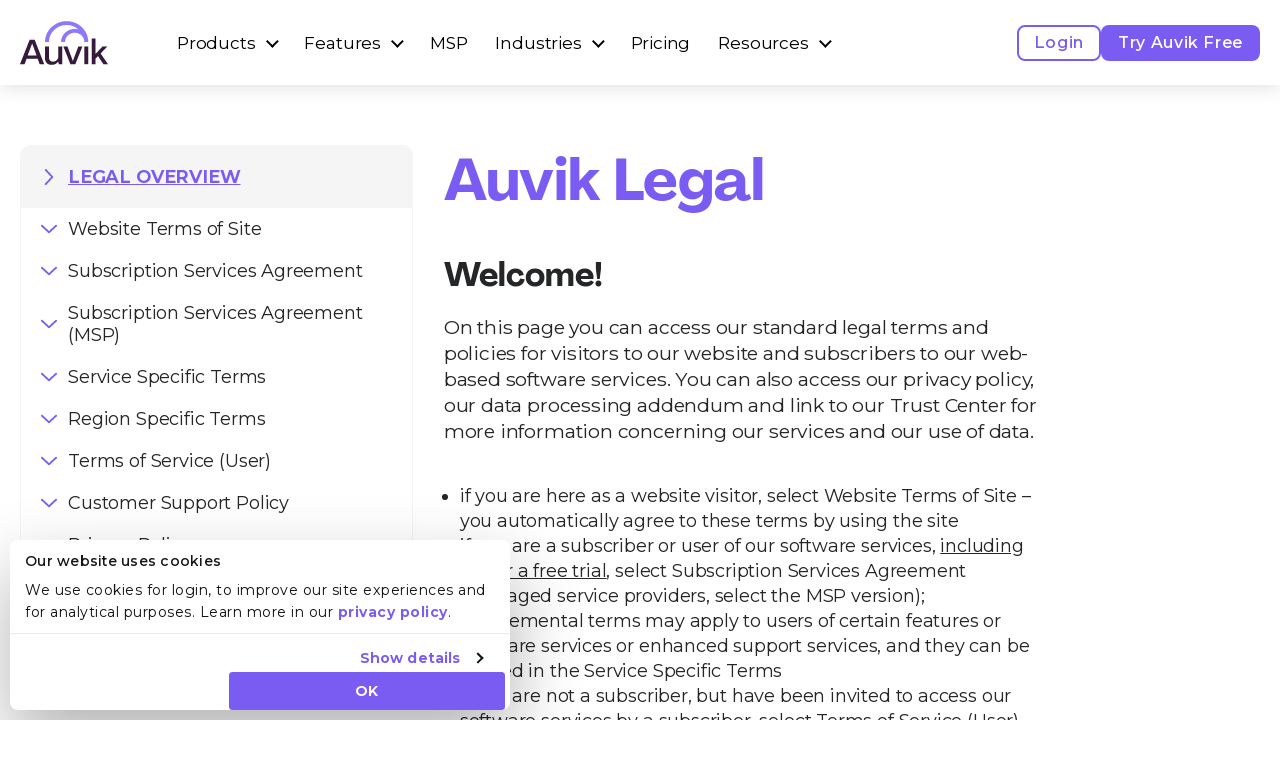

--- FILE ---
content_type: text/html; charset=UTF-8
request_url: https://www.auvik.com/privacy-and-legal/
body_size: 42736
content:
<!DOCTYPE html><html lang="en-US"><head><script>if(navigator.userAgent.match(/MSIE|Internet Explorer/i)||navigator.userAgent.match(/Trident\/7\..*?rv:11/i)){let e=document.location.href;if(!e.match(/[?&]nonitro/)){if(e.indexOf("?")==-1){if(e.indexOf("#")==-1){document.location.href=e+"?nonitro=1"}else{document.location.href=e.replace("#","?nonitro=1#")}}else{if(e.indexOf("#")==-1){document.location.href=e+"&nonitro=1"}else{document.location.href=e.replace("#","&nonitro=1#")}}}}</script><link rel="preconnect" href="https://cdn-fainj.nitrocdn.com" /><meta charset="UTF-8" /><meta name="viewport" content="width=device-width, initial-scale=1" /><meta name="robots" content="index, follow, max-image-preview:large, max-snippet:-1, max-video-preview:-1" /><meta name="msapplication-TileColor" content="#37193c" /><meta name="theme-color" content="#ffffff" /><meta name="description" content="Terms of a legal agreement between Auvik Networks Inc. and you and how it applies to Your use of the Services." /><meta property="og:locale" content="en_US" /><meta property="og:type" content="article" /><meta property="og:title" content="Legal Overview" /><meta property="og:description" content="Terms of a legal agreement between Auvik Networks Inc. and you and how it applies to Your use of the Services." /><meta property="og:url" content="https://www.auvik.com/privacy-and-legal/" /><meta property="og:site_name" content="Auvik" /><meta property="article:publisher" content="https://www.facebook.com/AuvikNetworksInc" /><meta property="article:modified_time" content="2025-11-28T15:02:51+00:00" /><meta property="og:image" content="https://www.auvik.com/wp-content/uploads/2025/04/auvik-share.jpg" /><meta property="og:image:width" content="1200" /><meta property="og:image:height" content="627" /><meta property="og:image:type" content="image/jpeg" /><meta name="twitter:card" content="summary_large_image" /><meta name="twitter:site" content="@AuvikNetworks" /><meta name="twitter:label1" content="Est. reading time" /><meta name="twitter:data1" content="2 minutes" /><title>Legal Overview | Auvik</title><meta name="generator" content="NitroPack" /><script>var NPSH,NitroScrollHelper;NPSH=NitroScrollHelper=function(){let e=null;const o=window.sessionStorage.getItem("nitroScrollPos");function t(){let e=JSON.parse(window.sessionStorage.getItem("nitroScrollPos"))||{};if(typeof e!=="object"){e={}}e[document.URL]=window.scrollY;window.sessionStorage.setItem("nitroScrollPos",JSON.stringify(e))}window.addEventListener("scroll",function(){if(e!==null){clearTimeout(e)}e=setTimeout(t,200)},{passive:true});let r={};r.getScrollPos=()=>{if(!o){return 0}const e=JSON.parse(o);return e[document.URL]||0};r.isScrolled=()=>{return r.getScrollPos()>document.documentElement.clientHeight*.5};return r}();</script><script>(function(){var a=false;var e=document.documentElement.classList;var i=navigator.userAgent.toLowerCase();var n=["android","iphone","ipad"];var r=n.length;var o;var d=null;for(var t=0;t<r;t++){o=n[t];if(i.indexOf(o)>-1)d=o;if(e.contains(o)){a=true;e.remove(o)}}if(a&&d){e.add(d);if(d=="iphone"||d=="ipad"){e.add("ios")}}})();</script><script type="text/worker" id="nitro-web-worker">var preloadRequests=0;var remainingCount={};var baseURI="";self.onmessage=function(e){switch(e.data.cmd){case"RESOURCE_PRELOAD":var o=e.data.requestId;remainingCount[o]=0;e.data.resources.forEach(function(e){preload(e,function(o){return function(){console.log(o+" DONE: "+e);if(--remainingCount[o]==0){self.postMessage({cmd:"RESOURCE_PRELOAD",requestId:o})}}}(o));remainingCount[o]++});break;case"SET_BASEURI":baseURI=e.data.uri;break}};async function preload(e,o){if(typeof URL!=="undefined"&&baseURI){try{var a=new URL(e,baseURI);e=a.href}catch(e){console.log("Worker error: "+e.message)}}console.log("Preloading "+e);try{var n=new Request(e,{mode:"no-cors",redirect:"follow"});await fetch(n);o()}catch(a){console.log(a);var r=new XMLHttpRequest;r.responseType="blob";r.onload=o;r.onerror=o;r.open("GET",e,true);r.send()}}</script><script id="nprl">(()=>{if(window.NPRL!=undefined)return;(function(e){var t=e.prototype;t.after||(t.after=function(){var e,t=arguments,n=t.length,r=0,i=this,o=i.parentNode,a=Node,c=String,u=document;if(o!==null){while(r<n){(e=t[r])instanceof a?(i=i.nextSibling)!==null?o.insertBefore(e,i):o.appendChild(e):o.appendChild(u.createTextNode(c(e)));++r}}})})(Element);var e,t;e=t=function(){var t=false;var r=window.URL||window.webkitURL;var i=true;var o=true;var a=2;var c=null;var u=null;var d=true;var s=window.nitroGtmExcludes!=undefined;var l=s?JSON.parse(atob(window.nitroGtmExcludes)).map(e=>new RegExp(e)):[];var f;var m;var v=null;var p=null;var g=null;var h={touch:["touchmove","touchend"],default:["mousemove","click","keydown","wheel"]};var E=true;var y=[];var w=false;var b=[];var S=0;var N=0;var L=false;var T=0;var R=null;var O=false;var A=false;var C=false;var P=[];var I=[];var M=[];var k=[];var x=false;var _={};var j=new Map;var B="noModule"in HTMLScriptElement.prototype;var q=requestAnimationFrame||mozRequestAnimationFrame||webkitRequestAnimationFrame||msRequestAnimationFrame;const D="gtm.js?id=";function H(e,t){if(!_[e]){_[e]=[]}_[e].push(t)}function U(e,t){if(_[e]){var n=0,r=_[e];for(var n=0;n<r.length;n++){r[n].call(this,t)}}}function Y(){(function(e,t){var r=null;var i=function(e){r(e)};var o=null;var a={};var c=null;var u=null;var d=0;e.addEventListener(t,function(r){if(["load","DOMContentLoaded"].indexOf(t)!=-1){if(u){Q(function(){e.triggerNitroEvent(t)})}c=true}else if(t=="readystatechange"){d++;n.ogReadyState=d==1?"interactive":"complete";if(u&&u>=d){n.documentReadyState=n.ogReadyState;Q(function(){e.triggerNitroEvent(t)})}}});e.addEventListener(t+"Nitro",function(e){if(["load","DOMContentLoaded"].indexOf(t)!=-1){if(!c){e.preventDefault();e.stopImmediatePropagation()}else{}u=true}else if(t=="readystatechange"){u=n.documentReadyState=="interactive"?1:2;if(d<u){e.preventDefault();e.stopImmediatePropagation()}}});switch(t){case"load":o="onload";break;case"readystatechange":o="onreadystatechange";break;case"pageshow":o="onpageshow";break;default:o=null;break}if(o){Object.defineProperty(e,o,{get:function(){return r},set:function(n){if(typeof n!=="function"){r=null;e.removeEventListener(t+"Nitro",i)}else{if(!r){e.addEventListener(t+"Nitro",i)}r=n}}})}Object.defineProperty(e,"addEventListener"+t,{value:function(r){if(r!=t||!n.startedScriptLoading||document.currentScript&&document.currentScript.hasAttribute("nitro-exclude")){}else{arguments[0]+="Nitro"}e.ogAddEventListener.apply(e,arguments);a[arguments[1]]=arguments[0]}});Object.defineProperty(e,"removeEventListener"+t,{value:function(t){var n=a[arguments[1]];arguments[0]=n;e.ogRemoveEventListener.apply(e,arguments)}});Object.defineProperty(e,"triggerNitroEvent"+t,{value:function(t,n){n=n||e;var r=new Event(t+"Nitro",{bubbles:true});r.isNitroPack=true;Object.defineProperty(r,"type",{get:function(){return t},set:function(){}});Object.defineProperty(r,"target",{get:function(){return n},set:function(){}});e.dispatchEvent(r)}});if(typeof e.triggerNitroEvent==="undefined"){(function(){var t=e.addEventListener;var n=e.removeEventListener;Object.defineProperty(e,"ogAddEventListener",{value:t});Object.defineProperty(e,"ogRemoveEventListener",{value:n});Object.defineProperty(e,"addEventListener",{value:function(n){var r="addEventListener"+n;if(typeof e[r]!=="undefined"){e[r].apply(e,arguments)}else{t.apply(e,arguments)}},writable:true});Object.defineProperty(e,"removeEventListener",{value:function(t){var r="removeEventListener"+t;if(typeof e[r]!=="undefined"){e[r].apply(e,arguments)}else{n.apply(e,arguments)}}});Object.defineProperty(e,"triggerNitroEvent",{value:function(t,n){var r="triggerNitroEvent"+t;if(typeof e[r]!=="undefined"){e[r].apply(e,arguments)}}})})()}}).apply(null,arguments)}Y(window,"load");Y(window,"pageshow");Y(window,"DOMContentLoaded");Y(document,"DOMContentLoaded");Y(document,"readystatechange");try{var F=new Worker(r.createObjectURL(new Blob([document.getElementById("nitro-web-worker").textContent],{type:"text/javascript"})))}catch(e){var F=new Worker("data:text/javascript;base64,"+btoa(document.getElementById("nitro-web-worker").textContent))}F.onmessage=function(e){if(e.data.cmd=="RESOURCE_PRELOAD"){U(e.data.requestId,e)}};if(typeof document.baseURI!=="undefined"){F.postMessage({cmd:"SET_BASEURI",uri:document.baseURI})}var G=function(e){if(--S==0){Q(K)}};var W=function(e){e.target.removeEventListener("load",W);e.target.removeEventListener("error",W);e.target.removeEventListener("nitroTimeout",W);if(e.type!="nitroTimeout"){clearTimeout(e.target.nitroTimeout)}if(--N==0&&S==0){Q(J)}};var X=function(e){var t=e.textContent;try{var n=r.createObjectURL(new Blob([t.replace(/^(?:<!--)?(.*?)(?:-->)?$/gm,"$1")],{type:"text/javascript"}))}catch(e){var n="data:text/javascript;base64,"+btoa(t.replace(/^(?:<!--)?(.*?)(?:-->)?$/gm,"$1"))}return n};var K=function(){n.documentReadyState="interactive";document.triggerNitroEvent("readystatechange");document.triggerNitroEvent("DOMContentLoaded");if(window.pageYOffset||window.pageXOffset){window.dispatchEvent(new Event("scroll"))}A=true;Q(function(){if(N==0){Q(J)}Q($)})};var J=function(){if(!A||O)return;O=true;R.disconnect();en();n.documentReadyState="complete";document.triggerNitroEvent("readystatechange");window.triggerNitroEvent("load",document);window.triggerNitroEvent("pageshow",document);if(window.pageYOffset||window.pageXOffset||location.hash){let e=typeof history.scrollRestoration!=="undefined"&&history.scrollRestoration=="auto";if(e&&typeof NPSH!=="undefined"&&NPSH.getScrollPos()>0&&window.pageYOffset>document.documentElement.clientHeight*.5){window.scrollTo(0,NPSH.getScrollPos())}else if(location.hash){try{let e=document.querySelector(location.hash);if(e){e.scrollIntoView()}}catch(e){}}}var e=null;if(a==1){e=eo}else{e=eu}Q(e)};var Q=function(e){setTimeout(e,0)};var V=function(e){if(e.type=="touchend"||e.type=="click"){g=e}};var $=function(){if(d&&g){setTimeout(function(e){return function(){var t=function(e,t,n){var r=new Event(e,{bubbles:true,cancelable:true});if(e=="click"){r.clientX=t;r.clientY=n}else{r.touches=[{clientX:t,clientY:n}]}return r};var n;if(e.type=="touchend"){var r=e.changedTouches[0];n=document.elementFromPoint(r.clientX,r.clientY);n.dispatchEvent(t("touchstart"),r.clientX,r.clientY);n.dispatchEvent(t("touchend"),r.clientX,r.clientY);n.dispatchEvent(t("click"),r.clientX,r.clientY)}else if(e.type=="click"){n=document.elementFromPoint(e.clientX,e.clientY);n.dispatchEvent(t("click"),e.clientX,e.clientY)}}}(g),150);g=null}};var z=function(e){if(e.tagName=="SCRIPT"&&!e.hasAttribute("data-nitro-for-id")&&!e.hasAttribute("nitro-document-write")||e.tagName=="IMG"&&(e.hasAttribute("src")||e.hasAttribute("srcset"))||e.tagName=="IFRAME"&&e.hasAttribute("src")||e.tagName=="LINK"&&e.hasAttribute("href")&&e.hasAttribute("rel")&&e.getAttribute("rel")=="stylesheet"){if(e.tagName==="IFRAME"&&e.src.indexOf("about:blank")>-1){return}var t="";switch(e.tagName){case"LINK":t=e.href;break;case"IMG":if(k.indexOf(e)>-1)return;t=e.srcset||e.src;break;default:t=e.src;break}var n=e.getAttribute("type");if(!t&&e.tagName!=="SCRIPT")return;if((e.tagName=="IMG"||e.tagName=="LINK")&&(t.indexOf("data:")===0||t.indexOf("blob:")===0))return;if(e.tagName=="SCRIPT"&&n&&n!=="text/javascript"&&n!=="application/javascript"){if(n!=="module"||!B)return}if(e.tagName==="SCRIPT"){if(k.indexOf(e)>-1)return;if(e.noModule&&B){return}let t=null;if(document.currentScript){if(document.currentScript.src&&document.currentScript.src.indexOf(D)>-1){t=document.currentScript}if(document.currentScript.hasAttribute("data-nitro-gtm-id")){e.setAttribute("data-nitro-gtm-id",document.currentScript.getAttribute("data-nitro-gtm-id"))}}else if(window.nitroCurrentScript){if(window.nitroCurrentScript.src&&window.nitroCurrentScript.src.indexOf(D)>-1){t=window.nitroCurrentScript}}if(t&&s){let n=false;for(const t of l){n=e.src?t.test(e.src):t.test(e.textContent);if(n){break}}if(!n){e.type="text/googletagmanagerscript";let n=t.hasAttribute("data-nitro-gtm-id")?t.getAttribute("data-nitro-gtm-id"):t.id;if(!j.has(n)){j.set(n,[])}let r=j.get(n);r.push(e);return}}if(!e.src){if(e.textContent.length>0){e.textContent+="\n;if(document.currentScript.nitroTimeout) {clearTimeout(document.currentScript.nitroTimeout);}; setTimeout(function() { this.dispatchEvent(new Event('load')); }.bind(document.currentScript), 0);"}else{return}}else{}k.push(e)}if(!e.hasOwnProperty("nitroTimeout")){N++;e.addEventListener("load",W,true);e.addEventListener("error",W,true);e.addEventListener("nitroTimeout",W,true);e.nitroTimeout=setTimeout(function(){console.log("Resource timed out",e);e.dispatchEvent(new Event("nitroTimeout"))},5e3)}}};var Z=function(e){if(e.hasOwnProperty("nitroTimeout")&&e.nitroTimeout){clearTimeout(e.nitroTimeout);e.nitroTimeout=null;e.dispatchEvent(new Event("nitroTimeout"))}};document.documentElement.addEventListener("load",function(e){if(e.target.tagName=="SCRIPT"||e.target.tagName=="IMG"){k.push(e.target)}},true);document.documentElement.addEventListener("error",function(e){if(e.target.tagName=="SCRIPT"||e.target.tagName=="IMG"){k.push(e.target)}},true);var ee=["appendChild","replaceChild","insertBefore","prepend","append","before","after","replaceWith","insertAdjacentElement"];var et=function(){if(s){window._nitro_setTimeout=window.setTimeout;window.setTimeout=function(e,t,...n){let r=document.currentScript||window.nitroCurrentScript;if(!r||r.src&&r.src.indexOf(D)==-1){return window._nitro_setTimeout.call(window,e,t,...n)}return window._nitro_setTimeout.call(window,function(e,t){return function(...n){window.nitroCurrentScript=e;t(...n)}}(r,e),t,...n)}}ee.forEach(function(e){HTMLElement.prototype["og"+e]=HTMLElement.prototype[e];HTMLElement.prototype[e]=function(...t){if(this.parentNode||this===document.documentElement){switch(e){case"replaceChild":case"insertBefore":t.pop();break;case"insertAdjacentElement":t.shift();break}t.forEach(function(e){if(!e)return;if(e.tagName=="SCRIPT"){z(e)}else{if(e.children&&e.children.length>0){e.querySelectorAll("script").forEach(z)}}})}return this["og"+e].apply(this,arguments)}})};var en=function(){if(s&&typeof window._nitro_setTimeout==="function"){window.setTimeout=window._nitro_setTimeout}ee.forEach(function(e){HTMLElement.prototype[e]=HTMLElement.prototype["og"+e]})};var er=async function(){if(o){ef(f);ef(V);if(v){clearTimeout(v);v=null}}if(T===1){L=true;return}else if(T===0){T=-1}n.startedScriptLoading=true;Object.defineProperty(document,"readyState",{get:function(){return n.documentReadyState},set:function(){}});var e=document.documentElement;var t={attributes:true,attributeFilter:["src"],childList:true,subtree:true};R=new MutationObserver(function(e,t){e.forEach(function(e){if(e.type=="childList"&&e.addedNodes.length>0){e.addedNodes.forEach(function(e){if(!document.documentElement.contains(e)){return}if(e.tagName=="IMG"||e.tagName=="IFRAME"||e.tagName=="LINK"){z(e)}})}if(e.type=="childList"&&e.removedNodes.length>0){e.removedNodes.forEach(function(e){if(e.tagName=="IFRAME"||e.tagName=="LINK"){Z(e)}})}if(e.type=="attributes"){var t=e.target;if(!document.documentElement.contains(t)){return}if(t.tagName=="IFRAME"||t.tagName=="LINK"||t.tagName=="IMG"||t.tagName=="SCRIPT"){z(t)}}})});R.observe(e,t);if(!s){et()}await Promise.all(P);var r=b.shift();var i=null;var a=false;while(r){var c;var u=JSON.parse(atob(r.meta));var d=u.delay;if(r.type=="inline"){var l=document.getElementById(r.id);if(l){l.remove()}else{r=b.shift();continue}c=X(l);if(c===false){r=b.shift();continue}}else{c=r.src}if(!a&&r.type!="inline"&&(typeof u.attributes.async!="undefined"||typeof u.attributes.defer!="undefined")){if(i===null){i=r}else if(i===r){a=true}if(!a){b.push(r);r=b.shift();continue}}var m=document.createElement("script");m.src=c;m.setAttribute("data-nitro-for-id",r.id);for(var p in u.attributes){try{if(u.attributes[p]===false){m.setAttribute(p,"")}else{m.setAttribute(p,u.attributes[p])}}catch(e){console.log("Error while setting script attribute",m,e)}}m.async=false;if(u.canonicalLink!=""&&Object.getOwnPropertyDescriptor(m,"src")?.configurable!==false){(e=>{Object.defineProperty(m,"src",{get:function(){return e.canonicalLink},set:function(){}})})(u)}if(d){setTimeout((function(e,t){var n=document.querySelector("[data-nitro-marker-id='"+t+"']");if(n){n.after(e)}else{document.head.appendChild(e)}}).bind(null,m,r.id),d)}else{m.addEventListener("load",G);m.addEventListener("error",G);if(!m.noModule||!B){S++}var g=document.querySelector("[data-nitro-marker-id='"+r.id+"']");if(g){Q(function(e,t){return function(){e.after(t)}}(g,m))}else{Q(function(e){return function(){document.head.appendChild(e)}}(m))}}r=b.shift()}};var ei=function(){var e=document.getElementById("nitro-deferred-styles");var t=document.createElement("div");t.innerHTML=e.textContent;return t};var eo=async function(e){isPreload=e&&e.type=="NitroPreload";if(!isPreload){T=-1;E=false;if(o){ef(f);ef(V);if(v){clearTimeout(v);v=null}}}if(w===false){var t=ei();let e=t.querySelectorAll('style,link[rel="stylesheet"]');w=e.length;if(w){let e=document.getElementById("nitro-deferred-styles-marker");e.replaceWith.apply(e,t.childNodes)}else if(isPreload){Q(ed)}else{es()}}else if(w===0&&!isPreload){es()}};var ea=function(){var e=ei();var t=e.childNodes;var n;var r=[];for(var i=0;i<t.length;i++){n=t[i];if(n.href){r.push(n.href)}}var o="css-preload";H(o,function(e){eo(new Event("NitroPreload"))});if(r.length){F.postMessage({cmd:"RESOURCE_PRELOAD",resources:r,requestId:o})}else{Q(function(){U(o)})}};var ec=function(){if(T===-1)return;T=1;var e=[];var t,n;for(var r=0;r<b.length;r++){t=b[r];if(t.type!="inline"){if(t.src){n=JSON.parse(atob(t.meta));if(n.delay)continue;if(n.attributes.type&&n.attributes.type=="module"&&!B)continue;e.push(t.src)}}}if(e.length){var i="js-preload";H(i,function(e){T=2;if(L){Q(er)}});F.postMessage({cmd:"RESOURCE_PRELOAD",resources:e,requestId:i})}};var eu=function(){while(I.length){style=I.shift();if(style.hasAttribute("nitropack-onload")){style.setAttribute("onload",style.getAttribute("nitropack-onload"));Q(function(e){return function(){e.dispatchEvent(new Event("load"))}}(style))}}while(M.length){style=M.shift();if(style.hasAttribute("nitropack-onerror")){style.setAttribute("onerror",style.getAttribute("nitropack-onerror"));Q(function(e){return function(){e.dispatchEvent(new Event("error"))}}(style))}}};var ed=function(){if(!x){if(i){Q(function(){var e=document.getElementById("nitro-critical-css");if(e){e.remove()}})}x=true;onStylesLoadEvent=new Event("NitroStylesLoaded");onStylesLoadEvent.isNitroPack=true;window.dispatchEvent(onStylesLoadEvent)}};var es=function(){if(a==2){Q(er)}else{eu()}};var el=function(e){m.forEach(function(t){document.addEventListener(t,e,true)})};var ef=function(e){m.forEach(function(t){document.removeEventListener(t,e,true)})};if(s){et()}return{setAutoRemoveCriticalCss:function(e){i=e},registerScript:function(e,t,n){b.push({type:"remote",src:e,id:t,meta:n})},registerInlineScript:function(e,t){b.push({type:"inline",id:e,meta:t})},registerStyle:function(e,t,n){y.push({href:e,rel:t,media:n})},onLoadStyle:function(e){I.push(e);if(w!==false&&--w==0){Q(ed);if(E){E=false}else{es()}}},onErrorStyle:function(e){M.push(e);if(w!==false&&--w==0){Q(ed);if(E){E=false}else{es()}}},loadJs:function(e,t){if(!e.src){var n=X(e);if(n!==false){e.src=n;e.textContent=""}}if(t){Q(function(e,t){return function(){e.after(t)}}(t,e))}else{Q(function(e){return function(){document.head.appendChild(e)}}(e))}},loadQueuedResources:async function(){window.dispatchEvent(new Event("NitroBootStart"));if(p){clearTimeout(p);p=null}window.removeEventListener("load",e.loadQueuedResources);f=a==1?er:eo;if(!o||g){Q(f)}else{if(navigator.userAgent.indexOf(" Edge/")==-1){ea();H("css-preload",ec)}el(f);if(u){if(c){v=setTimeout(f,c)}}else{}}},fontPreload:function(e){var t="critical-fonts";H(t,function(e){document.getElementById("nitro-critical-fonts").type="text/css"});F.postMessage({cmd:"RESOURCE_PRELOAD",resources:e,requestId:t})},boot:function(){if(t)return;t=true;C=typeof NPSH!=="undefined"&&NPSH.isScrolled();let n=document.prerendering;if(location.hash||C||n){o=false}m=h.default.concat(h.touch);p=setTimeout(e.loadQueuedResources,1500);el(V);if(C){e.loadQueuedResources()}else{window.addEventListener("load",e.loadQueuedResources)}},addPrerequisite:function(e){P.push(e)},getTagManagerNodes:function(e){if(!e)return j;return j.get(e)??[]}}}();var n,r;n=r=function(){var t=document.write;return{documentWrite:function(n,r){if(n&&n.hasAttribute("nitro-exclude")){return t.call(document,r)}var i=null;if(n.documentWriteContainer){i=n.documentWriteContainer}else{i=document.createElement("span");n.documentWriteContainer=i}var o=null;if(n){if(n.hasAttribute("data-nitro-for-id")){o=document.querySelector('template[data-nitro-marker-id="'+n.getAttribute("data-nitro-for-id")+'"]')}else{o=n}}i.innerHTML+=r;i.querySelectorAll("script").forEach(function(e){e.setAttribute("nitro-document-write","")});if(!i.parentNode){if(o){o.parentNode.insertBefore(i,o)}else{document.body.appendChild(i)}}var a=document.createElement("span");a.innerHTML=r;var c=a.querySelectorAll("script");if(c.length){c.forEach(function(t){var n=t.getAttributeNames();var r=document.createElement("script");n.forEach(function(e){r.setAttribute(e,t.getAttribute(e))});r.async=false;if(!t.src&&t.textContent){r.textContent=t.textContent}e.loadJs(r,o)})}},TrustLogo:function(e,t){var n=document.getElementById(e);var r=document.createElement("img");r.src=t;n.parentNode.insertBefore(r,n)},documentReadyState:"loading",ogReadyState:document.readyState,startedScriptLoading:false,loadScriptDelayed:function(e,t){setTimeout(function(){var t=document.createElement("script");t.src=e;document.head.appendChild(t)},t)}}}();document.write=function(e){n.documentWrite(document.currentScript,e)};document.writeln=function(e){n.documentWrite(document.currentScript,e+"\n")};window.NPRL=e;window.NitroResourceLoader=t;window.NPh=n;window.NitroPackHelper=r})();</script><template id="nitro-deferred-styles-marker"></template><style type="text/css" id="nitro-critical-css">ul{box-sizing:border-box}.wp-block-post-content{display:flow-root}:root{--wp-admin-theme-color:#007cba;--wp-admin-theme-color--rgb:0,124,186;--wp-admin-theme-color-darker-10:#006ba1;--wp-admin-theme-color-darker-10--rgb:0,107,161;--wp-admin-theme-color-darker-20:#005a87;--wp-admin-theme-color-darker-20--rgb:0,90,135;--wp-admin-border-width-focus:2px;--wp-block-synced-color:#7a00df;--wp-block-synced-color--rgb:122,0,223;--wp-bound-block-color:var(--wp-block-synced-color)}:root{--wp--preset--font-size--normal:16px;--wp--preset--font-size--huge:42px}:root{--wp--preset--aspect-ratio--square:1;--wp--preset--aspect-ratio--4-3:4/3;--wp--preset--aspect-ratio--3-4:3/4;--wp--preset--aspect-ratio--3-2:3/2;--wp--preset--aspect-ratio--2-3:2/3;--wp--preset--aspect-ratio--16-9:16/9;--wp--preset--aspect-ratio--9-16:9/16;--wp--preset--color--black:#000;--wp--preset--color--cyan-bluish-gray:#abb8c3;--wp--preset--color--white:#fff;--wp--preset--color--pale-pink:#f78da7;--wp--preset--color--vivid-red:#cf2e2e;--wp--preset--color--luminous-vivid-orange:#ff6900;--wp--preset--color--luminous-vivid-amber:#fcb900;--wp--preset--color--light-green-cyan:#7bdcb5;--wp--preset--color--vivid-green-cyan:#00d084;--wp--preset--color--pale-cyan-blue:#8ed1fc;--wp--preset--color--vivid-cyan-blue:#0693e3;--wp--preset--color--vivid-purple:#9b51e0;--wp--preset--color--purple:#874e9f;--wp--preset--color--light-purple:#955bad;--wp--preset--color--dark-purple:#6c3682;--wp--preset--color--portage:#8e77fb;--wp--preset--color--dark-portage:#7a5cf2;--wp--preset--color--revolver:#37193c;--wp--preset--color--yellow:#ffb600;--wp--preset--color--plum:#3c1e48;--wp--preset--color--whisper:#fff;--wp--preset--color--navy:#262262;--wp--preset--color--text-black:#252627;--wp--preset--color--blue:#3176bb;--wp--preset--color--link-blue:#3173b5;--wp--preset--color--light-blue:#3e89c9;--wp--preset--color--dark-blue:#185a98;--wp--preset--color--cyan:#b5dee3;--wp--preset--color--malibu:#7fb0f6;--wp--preset--color--light-gray:#f5f5f5;--wp--preset--color--gray:#e5e8f0;--wp--preset--color--medium-gray:#b7bcca;--wp--preset--color--dark-gray:#50545c;--wp--preset--color--blue-gray:#d6dce6;--wp--preset--color--dark-blue-gray:#334059;--wp--preset--color--pure-white:#fff;--wp--preset--color--green:#1f844e;--wp--preset--color--dark-red:#9a1d1d;--wp--preset--color--capterra:#00598e;--wp--preset--color--peerspot:#ffd700;--wp--preset--color--g-2:#ff492c;--wp--preset--color--text-highlight:rgba(241,196,15,.2);--wp--preset--gradient--vivid-cyan-blue-to-vivid-purple:linear-gradient(135deg,rgba(6,147,227,1) 0%,#9b51e0 100%);--wp--preset--gradient--light-green-cyan-to-vivid-green-cyan:linear-gradient(135deg,#7adcb4 0%,#00d082 100%);--wp--preset--gradient--luminous-vivid-amber-to-luminous-vivid-orange:linear-gradient(135deg,rgba(252,185,0,1) 0%,rgba(255,105,0,1) 100%);--wp--preset--gradient--luminous-vivid-orange-to-vivid-red:linear-gradient(135deg,rgba(255,105,0,1) 0%,#cf2e2e 100%);--wp--preset--gradient--very-light-gray-to-cyan-bluish-gray:linear-gradient(135deg,#eee 0%,#a9b8c3 100%);--wp--preset--gradient--cool-to-warm-spectrum:linear-gradient(135deg,#4aeadc 0%,#9778d1 20%,#cf2aba 40%,#ee2c82 60%,#fb6962 80%,#fef84c 100%);--wp--preset--gradient--blush-light-purple:linear-gradient(135deg,#ffceec 0%,#9896f0 100%);--wp--preset--gradient--blush-bordeaux:linear-gradient(135deg,#fecda5 0%,#fe2d2d 50%,#6b003e 100%);--wp--preset--gradient--luminous-dusk:linear-gradient(135deg,#ffcb70 0%,#c751c0 50%,#4158d0 100%);--wp--preset--gradient--pale-ocean:linear-gradient(135deg,#fff5cb 0%,#b6e3d4 50%,#33a7b5 100%);--wp--preset--gradient--electric-grass:linear-gradient(135deg,#caf880 0%,#71ce7e 100%);--wp--preset--gradient--midnight:linear-gradient(135deg,#020381 0%,#2874fc 100%);--wp--preset--gradient--light-gray-to-white:linear-gradient(to bottom,var(--wp--preset--color--light-gray),var(--wp--preset--color--pure-white));--wp--preset--gradient--white-to-light-gray:linear-gradient(to bottom,var(--wp--preset--color--pure-white),var(--wp--preset--color--light-gray));--wp--preset--gradient--revolver-to-white-to-gray:linear-gradient(to bottom,var(--wp--preset--color--revolver) 0%,var(--wp--preset--color--revolver) 50%,var(--wp--preset--color--pure-white) 50%,var(--wp--preset--color--light-gray) 100%);--wp--preset--gradient--purple-to-purple-and-white-to-ligt-gray:linear-gradient(to bottom,var(--wp--preset--color--purple) 0%,var(--wp--preset--color--purple) 50%,var(--wp--preset--color--pure-white) 50%,var(--wp--preset--color--light-gray) 100%);--wp--preset--gradient--whisper-to-white:linear-gradient(to bottom,var(--wp--preset--color--whisper),var(--wp--preset--color--pure-white));--wp--preset--font-size--small:13px;--wp--preset--font-size--medium:clamp(14px,.875rem + ((1vw - 3.2px) * .469),20px);--wp--preset--font-size--large:clamp(22.041px,1.378rem + ((1vw - 3.2px) * 1.091),36px);--wp--preset--font-size--x-large:clamp(25.014px,1.563rem + ((1vw - 3.2px) * 1.327),42px);--wp--preset--font-size--small-text:clamp(.8125rem,.7791rem + .0695vw,.833rem);--wp--preset--font-size--normal-text:clamp(.875rem,.6716rem + .4237vw,1rem);--wp--preset--font-size--blog-text:clamp(1rem,.7966rem + .4237vw,1.125rem);--wp--preset--font-size--large-text:clamp(1.05rem,.8059rem + .5085vw,1.2rem);--wp--preset--font-size--sub-heading:clamp(1.26rem,.9671rem + .6102vw,1.44rem);--wp--preset--font-size--heading:clamp(1.512rem,1.1605rem + .7322vw,1.728rem);--wp--preset--font-size--large-heading:clamp(1.6rem,1.3909rem + .8814vw,2.05rem);--wp--preset--font-size--title:clamp(2.1775rem,1.6723rem + 1.0525vw,2.488rem);--wp--preset--font-size--small-caps:clamp(.729rem,.5598rem + .3525vw,.833rem);--wp--preset--font-size--medium-caps:clamp(.875rem,.6716rem + .4237vw,1rem);--wp--preset--font-size--large-caps:clamp(1.05rem,.8059rem + .5085vw,1.2rem);--wp--preset--font-family--default-font:"Montserrat",Helvetica,Arial,sans-serif;--wp--preset--font-family--agrandir-font:"Agrandir",Helvetica,Arial,sans-serif;--wp--preset--font-family--montserrat-font:"Montserrat",Helvetica,Arial,sans-serif;--wp--preset--font-family--space-mono-font:"Space Mono",Helvetica,Arial,sans-serif;--wp--preset--spacing--20:1.25rem;--wp--preset--spacing--30:1.875rem;--wp--preset--spacing--40:2.5rem;--wp--preset--spacing--50:3.125rem;--wp--preset--spacing--60:3.75rem;--wp--preset--spacing--70:4.375rem;--wp--preset--spacing--80:5rem;--wp--preset--spacing--10:.625rem;--wp--preset--spacing--90:5.625rem;--wp--preset--shadow--natural:6px 6px 9px rgba(0,0,0,.2);--wp--preset--shadow--deep:12px 12px 50px rgba(0,0,0,.4);--wp--preset--shadow--sharp:6px 6px 0px rgba(0,0,0,.2);--wp--preset--shadow--outlined:6px 6px 0px -3px rgba(255,255,255,1),6px 6px rgba(0,0,0,1);--wp--preset--shadow--crisp:6px 6px 0px rgba(0,0,0,1)}:root{--wp--style--global--content-size:1240px;--wp--style--global--wide-size:100vw}:where(body){margin:0}:where(.wp-site-blocks)>*{margin-block-start:clamp(1.25rem,2.44vw,2.5rem);margin-block-end:0}:where(.wp-site-blocks)>:first-child{margin-block-start:0}:where(.wp-site-blocks)>:last-child{margin-block-end:0}:root{--wp--style--block-gap:clamp(1.25rem,2.44vw,2.5rem)}:root :where(.is-layout-constrained)>:first-child{margin-block-start:0}:root :where(.is-layout-constrained)>:last-child{margin-block-end:0}:root :where(.is-layout-constrained)>*{margin-block-start:clamp(1.25rem,2.44vw,2.5rem);margin-block-end:0}.is-layout-constrained>:where(:not(.alignleft):not(.alignright):not(.alignfull)){max-width:var(--wp--style--global--content-size);margin-left:auto !important;margin-right:auto !important}body{background-color:none;color:var(--wp--preset--color--text-black);font-family:var(--wp--preset--font-family--default-font);font-size:var(--wp--preset--font-size--blog-text);font-weight:300;line-height:var(--wp--custom--typography--line-height--normal);padding-top:0px;padding-right:0px;padding-bottom:0px;padding-left:0px}a:where(:not(.wp-element-button)){color:var(--wp--preset--color--dark-portage);text-decoration:underline}:root :where(a:where(:not(.wp-element-button)):visited){color:var(--wp--preset--color--dark-portage)}h1{font-family:var(--wp--preset--font-family--agrandir-font);font-size:var(--wp--preset--font-size--title);font-weight:700;line-height:1.2;margin-bottom:10px}h2{font-family:var(--wp--preset--font-family--agrandir-font);font-size:var(--wp--preset--font-size--large-heading);font-weight:700;line-height:1.2;margin-top:10px;margin-bottom:10px}:root :where(.wp-element-button, .wp-block-button__link){background-color:#32373c;border-width:0;color:#fff;font-family:inherit;font-size:inherit;line-height:inherit;padding:calc(.667em + 2px) calc(1.333em + 2px);text-decoration:none}.has-large-text-font-size{font-size:var(--wp--preset--font-size--large-text) !important}:root :where(p){font-family:var(--wp--preset--font-family--default-font);font-weight:400;line-height:1.5}:root{--swiper-theme-color:#007aff}:root{--swiper-navigation-size:44px}:root{--ease-in-quad:cubic-bezier(.55,.085,.68,.53);--ease-in-cubic:cubic-bezier(.55,.055,.675,.19);--ease-in-quart:cubic-bezier(.895,.03,.685,.22);--ease-in-quint:cubic-bezier(.755,.05,.855,.06);--ease-in-expo:cubic-bezier(.95,.05,.795,.035);--ease-in-circ:cubic-bezier(.6,.04,.98,.335);--ease-out-quad:cubic-bezier(.25,.46,.45,.94);--ease-out-cubic:cubic-bezier(.215,.61,.355,1);--ease-out-quart:cubic-bezier(.165,.84,.44,1);--ease-out-quint:cubic-bezier(.23,1,.32,1);--ease-out-expo:cubic-bezier(.19,1,.22,1);--ease-out-circ:cubic-bezier(.075,.82,.165,1);--ease-in-out-quad:cubic-bezier(.455,.03,.515,.955);--ease-in-out-cubic:cubic-bezier(.645,.045,.355,1);--ease-in-out-quart:cubic-bezier(.77,0,.175,1);--ease-in-out-quint:cubic-bezier(.86,0,.07,1);--ease-in-out-expo:cubic-bezier(1,0,0,1);--ease-in-out-circ:cubic-bezier(.785,.135,.15,.86);--border-radius--small:5px;--border-radius--medium:10px;--border-radius--large:20px;--bp--tablet:768px;--bp--desktop-small:1024px;--bp--desktop-large:1440px}html{margin-top:0 !important}body{--viewportWidth:calc(100vw - var(--scrollbarWidth))}*,:after,:before{box-sizing:border-box}*{margin:0}html{scroll-behavior:smooth}body,html{height:100%}body{-webkit-font-smoothing:antialiased;font-weight:400}img{display:block;max-width:100%}button{font:inherit}h1,h2,p{overflow-wrap:break-word}*{-webkit-font-smoothing:antialiased;-moz-osx-font-smoothing:grayscale}body{font-family:var(--wp--preset--font-family--montserrat-font);letter-spacing:-.01em}body main h1 strong{font-weight:700}.f14{font-size:14px}:root{--gap--normal:clamp(1.25rem,3.2258rem,2.5rem);--gap--small:clamp(.625rem,1.6129rem,1.25rem);--gap--large:clamp(2.5rem,4.8387rem,3.75rem)}.wp-site-blocks>*+*{margin-block-start:0}body .is-layout-constrained>h2+p{margin-block-start:5px}body .is-layout-constrained>*+*{margin-block-end:0;margin-block-start:clamp(1.25rem,2.44vw,2.5rem)}body .wp-site-blocks main>.is-layout-constrained>*{margin-top:0}.wp-block-button .wp-block-button__link{background-color:var(--wp--preset--color--dark-portage);background-image:none !important;border:2px solid transparent;border-radius:8px;color:var(--wp--preset--color--pure-white);display:inline-block;font-size:16px;font-weight:600;letter-spacing:.04em;line-height:1.3;padding:12px 20px;text-decoration:none;text-transform:none}.wp-block-button .wp-block-button__link.nitro-lazy{background-image:none !important}@media (min-width:992px){.wp-block-button .wp-block-button__link{font-size:18px}}.wp-site-blocks .wp-block-button.is-style-outline-portage-dark .wp-block-button__link{background-image:none !important;border-radius:8px;font-size:16px;font-weight:600;letter-spacing:.04em;line-height:1.3;padding:12px 20px;text-decoration:none;text-transform:none}.wp-site-blocks .wp-block-button.is-style-outline-portage-dark .wp-block-button__link.nitro-lazy{background-image:none !important}@media (min-width:992px){.wp-site-blocks .wp-block-button.is-style-outline-portage-dark .wp-block-button__link{font-size:18px}}.wp-site-blocks .wp-block-button.is-style-solid-portage .wp-block-button__link{background-color:var(--wp--preset--color--dark-portage);border:2px solid transparent;color:var(--wp--preset--color--pure-white)}.wp-site-blocks .wp-block-button.is-style-outline-portage-dark .wp-block-button__link{background-color:transparent;border:2px solid var(--wp--preset--color--dark-portage);color:var(--wp--preset--color--dark-portage)}.wp-block-heading{margin-block-end:10px}h1,h2{font-family:var(--wp--preset--font-family--agrandir-font)}h1 strong{color:var(--wp--preset--color--dark-portage)}h1{font-size:clamp(2rem,1.453rem + 3.077vw,3.667rem)}body .wp-site-blocks main ul{display:flex;flex-direction:column;gap:14px;margin:10px 0 0;padding:0 0 0 1rem}body .wp-site-blocks main ul li{gap:.25em}.ai-prompt .icons{display:flex;gap:12px}.ai-prompt .icons img{height:auto;width:48px}.auvik-block.auvik-block--dynamic-anchors{margin-bottom:var(--gap--small)}.auvik-block.auvik-block--dynamic-anchors .navigation{border:1px solid var(--wp--preset--color--light-gray);border-radius:var(--border-radius--medium);overflow:hidden}.auvik-block.auvik-block--dynamic-anchors .navigation .title{align-items:center;background:var(--wp--preset--color--light-gray);display:flex;padding:10px 20px;text-transform:uppercase}.auvik-block.auvik-block--dynamic-anchors .navigation .title:before{background:var(--wp--preset--color--dark-portage);background:url("data:image/svg+xml;charset=utf-8,%3Csvg width=\'16\' height=\'10\' fill=\'none\' xmlns=\'http://www.w3.org/2000/svg\'%3E%3Cpath d=\'M8.05 9.18a.905.905 0 0 0 .569-.239l7.09-6.544A.91.91 0 0 0 15.122.82a.912.912 0 0 0-.653.242L8 7.032l-6.47-5.97A.91.91 0 1 0 .29 2.397l7.09 6.544a.908.908 0 0 0 .67.239Z\' fill=\'%237A5CF2\'/%3E%3C/svg%3E") no-repeat;background-size:16px 10px;content:"";display:block;height:10px;margin-right:11px;-webkit-mask-repeat:no-repeat;mask-repeat:no-repeat;transform:rotate(-90deg);width:16px}.auvik-block.auvik-block--dynamic-anchors .navigation .title>a{color:var(--wp--preset--color--dark-portage);text-decoration:none}.auvik-block.auvik-block--dynamic-anchors .navigation .title.current-item a{color:var(--wp--preset--color--dark-portage);text-decoration:underline}.auvik-block.auvik-block--dynamic-anchors .navigation ul{list-style-type:none;margin:0;padding:0 0 0 20px}.auvik-block.auvik-block--dynamic-anchors .navigation ul li{align-items:center;display:flex;flex-direction:row;gap:0}.auvik-block.auvik-block--dynamic-anchors .navigation ul li:before{background:url("data:image/svg+xml;charset=utf-8,%3Csvg width=\'16\' height=\'10\' fill=\'none\' xmlns=\'http://www.w3.org/2000/svg\'%3E%3Cpath d=\'M8.05 9.18a.905.905 0 0 0 .569-.239l7.09-6.544A.91.91 0 0 0 15.122.82a.912.912 0 0 0-.653.242L8 7.032l-6.47-5.97A.91.91 0 1 0 .29 2.397l7.09 6.544a.908.908 0 0 0 .67.239Z\' fill=\'%237A5CF2\'/%3E%3C/svg%3E") no-repeat;background-size:16px 10px;content:"";height:10px;width:18px}.auvik-block.auvik-block--dynamic-anchors .navigation ul li a{color:var(--wp--preset--color--text-black);display:block;padding:10px;text-decoration:none;width:100%}@media (min-width:992px){.auvik-block.auvik-block--dynamic-anchors .navigation .title{padding:20px}}.auvik-footer--bottom-v2{background-color:var(--wp--preset--color--black);color:#fff;padding:42px 1.25rem 34px;text-align:center}@media (min-width:992px){.auvik-footer--bottom-v2{text-align:left}}@media (min-width:1240px){.auvik-footer--bottom-v2{padding-top:76px}}.auvik-footer--bottom-v2 ul{margin:0;padding:0}.auvik-footer--bottom-v2 ul li{list-style-type:none}.auvik-footer--bottom-v2 ul li:last-child{margin-bottom:0}.auvik-footer--bottom-v2 ul li a{color:#fff;display:block;font-family:var(--wp--preset--font-family--space-mono-font);font-size:12px;padding:8px 0;position:relative;text-decoration:none}@media (min-width:992px){.auvik-footer--bottom-v2 ul li a{padding:12px 0}}.auvik-footer--bottom-v2 ul li a[href*="/saas-management/"]:after{background-color:#d9d9d9;bottom:0;content:"";display:block;height:1px;left:0;opacity:.7;position:absolute;width:100px}.auvik-footer--bottom-v2 p{margin:0}.auvik-footer--bottom-v2 .copyright p{font-size:9px}.auvik-footer--bottom-v2 .small-nav-container .small-nav>ul>li{display:inline-block;margin-right:10px;position:relative}.auvik-footer--bottom-v2 .small-nav-container .small-nav>ul>li:after{background-color:var(--wp--preset--color--pure-white);bottom:0;content:"";display:block;height:calc(100% - 12px);margin:auto;opacity:.6;position:absolute;right:-8px;top:0;width:1px}.auvik-footer--bottom-v2 .small-nav-container .small-nav>ul>li:last-child{margin-right:0}.auvik-footer--bottom-v2 .small-nav-container .small-nav>ul>li:last-child:after{content:normal}.auvik-footer--bottom-v2 .small-nav-container .small-nav>ul>li a{font-size:9px;padding:4px 0}.auvik-footer--bottom-v2 .footer-inner{display:flex;flex-direction:column;margin:0 auto;max-width:var(--wp--style--global--content-size);padding:0}@media (min-width:992px){.auvik-footer--bottom-v2 .footer-inner{flex-direction:row;gap:72px}}.auvik-footer--bottom-v2 .footer-left{width:100%}@media (min-width:992px){.auvik-footer--bottom-v2 .footer-left{width:28%}}.auvik-footer--bottom-v2 .footer-left .wink{display:inline-block;margin-bottom:20px}@media (min-width:992px){.auvik-footer--bottom-v2 .footer-left .wink{margin-bottom:55px}}.auvik-footer--bottom-v2 .footer-left .description{margin-bottom:34px}@media (min-width:992px){.auvik-footer--bottom-v2 .footer-left .description{margin-bottom:28px}}.auvik-footer--bottom-v2 .footer-left .description p{font-family:var(--wp--preset--font-family--agrandir-font);font-size:var(--wp--preset--font-size--blog-text);font-weight:700}.auvik-footer--bottom-v2 .footer-left .ai-container{margin-bottom:28px}.auvik-footer--bottom-v2 .footer-left .ai-container .icons{justify-content:center}@media (min-width:992px){.auvik-footer--bottom-v2 .footer-left .ai-container .icons{justify-content:flex-start}}.auvik-footer--bottom-v2 .footer-middle{width:100%}@media (min-width:992px){.auvik-footer--bottom-v2 .footer-middle{margin-top:82px;width:50%}}.auvik-footer--bottom-v2 .footer-middle .nav-cols{display:flex;gap:25px;margin-bottom:24px}@media (min-width:992px){.auvik-footer--bottom-v2 .footer-middle .nav-cols{margin-bottom:20px}}.auvik-footer--bottom-v2 .footer-middle .nav-cols .col{width:100%}.auvik-footer--bottom-v2 .footer-middle .nav-cols .col.nav-1,.auvik-footer--bottom-v2 .footer-middle .nav-cols .col.nav-2{display:none}@media (min-width:992px){.auvik-footer--bottom-v2 .footer-middle .nav-cols .col.nav-1,.auvik-footer--bottom-v2 .footer-middle .nav-cols .col.nav-2{display:block}}.auvik-footer--bottom-v2 .footer-middle .nav-cols .nav-title{font-size:13px;font-weight:700;padding:8px 0}@media (min-width:992px){.auvik-footer--bottom-v2 .footer-middle .nav-cols .nav-title{padding:12px 0}}.auvik-footer--bottom-v2 .footer-middle .nav-cols .nav-title a{color:var(--wp--preset--color--pure-white);text-decoration:none}.auvik-footer--bottom-v2 .footer-right{padding-left:15px;position:relative;width:100%}@media (min-width:992px){.auvik-footer--bottom-v2 .footer-right{margin-top:82px;width:22%}}.auvik-footer--bottom-v2 .footer-right:before{background-color:var(--wp--preset--color--portage);content:"";display:block;height:100%;left:-35px;position:absolute;top:7px;width:4px}@media (min-width:992px){.auvik-footer--bottom-v2 .footer-right .mobile-elements{display:none}}.auvik-footer--bottom-v2 .footer-right .mobile-elements .copyright{margin-top:20px}.auvik-footer--bottom-v2 .footer-right .company-nav-container{margin-bottom:22px;margin-top:2px}@media (min-width:992px){.auvik-footer--bottom-v2 .footer-right .company-nav-container{margin-bottom:7px}}.auvik-footer--bottom-v2 .footer-right .company-nav-container .company-nav ul{background-color:var(--wp--preset--color--dark-portage);border-radius:var(--border-radius--small);display:inline-flex;flex-wrap:wrap;justify-content:center;padding:10px}@media (min-width:992px){.auvik-footer--bottom-v2 .footer-right .company-nav-container .company-nav ul{background-color:transparent;border-radius:0;display:block;padding:0}}.auvik-footer--bottom-v2 .footer-right .company-nav-container .company-nav ul>li>a{font-family:var(--wp--preset--font-family--montserrat-font);font-weight:500;padding:8px 10px;text-decoration:none}@media (min-width:992px){.auvik-footer--bottom-v2 .footer-right .company-nav-container .company-nav ul>li>a{font-family:var(--wp--preset--font-family--space-mono-font);font-weight:400;padding:12px 0}}:root{--mobile-narrow-menu-breakpoint:500px;--mobile-menu-breakpoint:768px;--narrow-menu-breakpoint:1200px}header{box-shadow:0 0 20px rgba(0,0,0,.15);position:relative;z-index:10}header .header__inner{margin:0 auto;max-width:1320px;padding:20px 5px 20px 20px;width:100%}@media screen and (min-width:420px){header .header__inner{padding:20px 10px 20px 20px}}@media (min-width:992px){header .header__inner{height:85px;padding:0 20px}}.mobile-cta-container{align-items:center;display:flex;margin-left:auto;position:static}@media screen and (min-width:360px){.mobile-cta-container{margin-right:15px}}@media screen and (min-width:1024px){.mobile-cta-container{display:none}}.mobile-menu-btn{-webkit-appearance:none;-moz-appearance:none;appearance:none;background-color:transparent;border:1px solid hsla(0,0%,100%,.4);border-radius:4px;height:46px;margin:0;padding:0;width:52px}@media screen and (min-width:1024px){.mobile-menu-btn{display:none}}.hamburger-box{align-items:center;display:inline-flex;height:100%;justify-content:center;position:relative;top:0;width:100%}.hamburger-inner{display:block;top:50%}.hamburger-inner,.hamburger-inner:after,.hamburger-inner:before{background-color:#000;height:2px;position:absolute;width:28px}.hamburger-inner:after,.hamburger-inner:before{content:"";display:block}.hamburger-inner:before{top:-8px}.hamburger-inner:after{bottom:-8px}.mobile-nav-container{box-shadow:10px 6px 8px rgba(0,0,0,.1);display:none;left:0;position:absolute;top:100%;width:100%;z-index:2}@media screen and (min-width:1024px){.mobile-nav-container{display:none !important}}.mobile-nav{line-height:1.2;width:100%}.mobile-nav>ul{margin:0;padding:0}.mobile-nav>ul>li{display:flex;flex-wrap:wrap}.mobile-nav>ul>li>a{background-color:#f3f3f3;border-bottom:1px solid #e1e1e1;color:var(--wp--preset--color--text-black);display:block;font-size:17px;font-weight:700;padding:10px 20px;position:relative;text-decoration:none;text-transform:uppercase;width:calc(100% - 54px)}.mobile-nav>ul>li>a:only-child{width:100%}.mobile-nav .expand-btn{background-color:#f3f3f3;border-bottom:1px solid #e1e1e1;border-left:none;display:block;position:relative;width:54px}.mobile-nav .expand-btn:after,.mobile-nav .expand-btn:before{background:var(--wp--preset--color--text-black);border-radius:2px;bottom:0;content:"";height:.15em;left:0;margin:auto;position:absolute;right:0;top:0;width:20px}.mobile-nav .expand-btn:before{transform:rotate(180deg)}.mobile-nav .expand-btn:after{transform:rotate(90deg);transform-origin:top center}.mobile-nav .menu-subnav{display:none;margin:0;padding:0;width:100%}.mobile-nav .menu-subnav>li{width:100%}.mobile-nav .menu-subnav>li.indent>a{padding:10px 20px 10px 40px}.mobile-nav .menu-subnav>li>a{background-color:#fff;border-bottom:1px solid rgba(0,0,0,.08);color:var(--wp--preset--color--text-black);display:block;font-size:16px;padding:12px 20px;text-decoration:none;width:100%}.mobile-nav li.sub-heading{background:#fff;border-bottom:1px solid rgba(0,0,0,.08);color:#858585;font-size:14px;font-weight:700;padding:11px 20px;text-transform:uppercase}.mobile-nav li.cta-link a{color:var(--wp--preset--color--dark-portage);font-weight:600}@media (min-width:992px){body>.wp-site-blocks{padding-top:85px}body[class*=noheader]>.wp-site-blocks{padding-top:0}body.page-template-single-narrow-noheader>.wp-site-blocks{padding-top:85px}header.fixed-header{background-color:#fff;height:85px;left:0;position:fixed;top:0;width:100%;z-index:98}}.nav-v4{align-items:center;display:flex;height:100%;line-height:1.2}@media screen and (min-width:1024px){.nav-v4{align-items:stretch}}.nav-v4 ul{list-style-type:none;padding:0}.nav-v4 ul.two-col{flex-wrap:wrap}.nav-v4 ul.two-col:not(.dd){display:flex}.nav-v4 ul.two-col>li{width:calc(50% - 4px)}.nav-v4 ul.small-gap{gap:0 8px}.nav-v4 .logo-container{align-items:center;display:flex;flex-shrink:0}@media screen and (min-width:992px){.nav-v4 .logo-container{margin-right:25px}}@media screen and (min-width:1220px){.nav-v4 .logo-container{margin-right:55px !important}}.nav-v4 .logo-container img{height:44px;width:88px}.nav-v4 .logo-container img.light-logo{display:none}.nav-v4 .pr-menu-container{display:none}@media screen and (min-width:1024px){.nav-v4 .pr-menu-container{display:flex}}.nav-v4 .pr-menu{display:flex}.nav-v4 .pr-menu>ul{display:flex;gap:0;height:100%;padding:0}@media screen and (min-width:1100px){.nav-v4 .pr-menu>ul{gap:10px}}@media screen and (min-width:1220px){.nav-v4 .pr-menu>ul{gap:16px}}.nav-v4 .pr-menu>ul>li{display:flex;position:relative}.nav-v4 .pr-menu>ul>li>a{align-items:center;color:#000;display:flex;font-size:16px;padding:0 11px;text-decoration:none}@media screen and (min-width:1240px){.nav-v4 .pr-menu>ul>li>a{font-size:17px}}@media screen and (min-width:1280px){.nav-v4 .pr-menu>ul>li>a{padding:0 14px}}.nav-v4 .pr-menu>ul>li>a:after{border-style:solid;border-width:.125em .125em 0 0;content:"";display:inline-block;flex-shrink:0;height:.525em;margin-bottom:3px;margin-left:12px;transform:rotate(135deg);width:.525em}.nav-v4 .pr-menu>ul>li>a:only-child:after{content:normal}.nav-v4 .dd{background-color:#fff;border:1px solid #ccc;border-radius:16px;box-shadow:0 6px 12px rgba(0,0,0,.05);display:none;gap:8px;left:0;padding:16px;position:absolute;top:calc(100% - 14px);width:380px;z-index:98}.nav-v4 .dd a{border-radius:8px;color:#000;display:block;font-size:17px;font-weight:600;padding:12px;text-decoration:none}.nav-v4 .dd.products{flex-direction:column}.nav-v4 .dd.products a{display:flex;gap:12px;text-decoration:none}.nav-v4 .dd.products .icon{align-items:flex-start;display:flex;justify-content:center;margin-top:4px;width:28px}.nav-v4 .dd.products .desc{font-size:15px;font-weight:400;margin-top:2px}.nav-v4 .dd.multi{flex-direction:column}.nav-v4 .dd.multi ul{padding-left:10px}.nav-v4 .dd.features{left:-200px;width:930px}@media screen and (min-width:1280px){.nav-v4 .dd.features{left:0}}.nav-v4 .dd.features .dd-col:first-child{width:72%}.nav-v4 .dd.features .dd-col:nth-child(2){width:28%}.nav-v4 .dd.industries{width:540px}.nav-v4 .dd.resources{left:auto;right:-100px;width:510px}@media screen and (min-width:1300px){.nav-v4 .dd.resources{left:0;right:auto}}.nav-v4 .dd.resources .dd-col:first-child{width:62%}.nav-v4 .dd.resources .dd-col:nth-child(2){width:38%}.nav-v4 .dd-cols{display:flex;gap:40px}.nav-v4 .dd-title{color:#858585;font-size:15px;font-weight:600;margin:8px 0;text-transform:uppercase}.nav-v4 .dd-title:after{background-color:#252627;content:"";display:block;height:1px;margin-top:8px;opacity:.1;width:100%}.nav-v4 .dd-bottom-cta{margin-top:6px;text-align:center}.nav-v4 .dd-bottom-cta:before{background-color:#252627;content:"";display:block;height:1px;margin-bottom:8px;opacity:.1;width:100%}.nav-v4 .dd-bottom-cta a{color:var(--wp--preset--color--dark-portage)}.nav-v4 .btns{display:none}@media screen and (min-width:1024px){.nav-v4 .btns{align-items:center;display:flex;gap:14px;margin-left:auto}}.nav-v4 .wp-block-button a.btn.wp-block-button__link{font-size:12px;padding:6px 10px}@media screen and (min-width:420px){.nav-v4 .wp-block-button a.btn.wp-block-button__link{font-size:14px}}@media screen and (min-width:680px){.nav-v4 .wp-block-button a.btn.wp-block-button__link{font-size:16px;padding:6px 15px}}@media screen and (min-width:1024px){.nav-v4 .wp-block-button a.btn.wp-block-button__link{font-size:12px;padding:6px 10px}}@media screen and (min-width:1160px){.nav-v4 .wp-block-button a.btn.wp-block-button__link{font-size:16px;padding:6px 15px}}:root{--smooth-scroll-offset:40px}body.page-template-single-narrow-noheader .post-content main .is-layout-constrained,body.page-template-single-narrow-noheader .post-content main .wp-block-post-content{font-size:var(--wp--preset--font-size--blog-text)}body.page-template-single-narrow-noheader .post-content main .is-layout-constrained>p,body.page-template-single-narrow-noheader .post-content main .is-layout-constrained>ul li,body.page-template-single-narrow-noheader .post-content main .wp-block-post-content>p,body.page-template-single-narrow-noheader .post-content main .wp-block-post-content>ul li{font-size:var(--wp--preset--font-size--blog-text);line-height:1.4}body.page-template-single-narrow-noheader .narrow-content.sidebar-left{position:relative}body.page-template-single-narrow-noheader .post-content{gap:var(--gap--small);margin:0 20px;max-width:var(--wp--style--global--content-size);padding:var(--gap--small) 0}body.page-template-single-narrow-noheader .post-content main .wp-block-post-content>*+*{margin-block-end:20px;margin-block-start:var(--gap--small)}body.page-template-single-narrow-noheader .post-content main .wp-block-post-content>*+p{margin-block-start:20px}body.page-template-single-narrow-noheader .post-content main .wp-block-post-content>*+p{line-height:1.4}body.page-template-single-narrow-noheader .post-content main .wp-block-post-content>*+:last-child{margin-block-end:var(--gap--large)}@media (min-width:992px){body.page-template-single-narrow-noheader .post-content{display:grid;gap:var(--wp--style--block-gap);grid-template-columns:repeat(6,1fr);max-width:var(--wp--style--global--content-size);padding:var(--gap--large) 0 0}body.page-template-single-narrow-noheader .post-content aside{grid-column-end:3;grid-column-start:1}body.page-template-single-narrow-noheader .post-content main{grid-column-end:6;grid-column-start:3}body.page-template-single-narrow-noheader .post-content main .wp-block-post-content>*+*{margin-block-start:var(--gap--normal)}}@media (min-width:1240px){body.page-template-single-narrow-noheader .post-content{margin:0 auto}}:where(section h1),:where(article h1),:where(nav h1),:where(aside h1){font-size:2em}</style>      <template data-nitro-marker-id="519a126665ef1efb63c586288faa4574-1"></template>   <link rel="preconnect" href="https://dev.visualwebsiteoptimizer.com" /> <script data-jetpack-boost="ignore" type="text/javascript" id="vwoCode" nitro-exclude>
        /* Fix: wp-rocket (application/ld+json) */
        window._vwo_code || (function () {
            var w=window,
            d=document;
            var account_id=989820,
            version=2.2,
            settings_tolerance=2000,
            library_tolerance=2500,
            use_existing_jquery=false,
            platform='web',
            hide_element='body',
            hide_element_style='opacity:0 !important;filter:alpha(opacity=0) !important;background:none !important';
            /* DO NOT EDIT BELOW THIS LINE */
            if(f=!1,v=d.querySelector('#vwoCode'),cc={},-1<d.URL.indexOf('__vwo_disable__')||w._vwo_code)return;try{var e=JSON.parse(localStorage.getItem('_vwo_'+account_id+'_config'));cc=e&&'object'==typeof e?e:{}}catch(e){}function r(t){try{return decodeURIComponent(t)}catch(e){return t}}var s=function(){var e={combination:[],combinationChoose:[],split:[],exclude:[],uuid:null,consent:null,optOut:null},t=d.cookie||'';if(!t)return e;for(var n,i,o=/(?:^|;\s*)(?:(_vis_opt_exp_(\d+)_combi=([^;]*))|(_vis_opt_exp_(\d+)_combi_choose=([^;]*))|(_vis_opt_exp_(\d+)_split=([^:;]*))|(_vis_opt_exp_(\d+)_exclude=[^;]*)|(_vis_opt_out=([^;]*))|(_vwo_global_opt_out=[^;]*)|(_vwo_uuid=([^;]*))|(_vwo_consent=([^;]*)))/g;null!==(n=o.exec(t));)try{n[1]?e.combination.push({id:n[2],value:r(n[3])}):n[4]?e.combinationChoose.push({id:n[5],value:r(n[6])}):n[7]?e.split.push({id:n[8],value:r(n[9])}):n[10]?e.exclude.push({id:n[11]}):n[12]?e.optOut=r(n[13]):n[14]?e.optOut=!0:n[15]?e.uuid=r(n[16]):n[17]&&(i=r(n[18]),e.consent=i&&3<=i.length?i.substring(0,3):null)}catch(e){}return e}();function i(){var e=function(){if(w.VWO&&Array.isArray(w.VWO))for(var e=0;e<w.VWO.length;e++){var t=w.VWO[e];if(Array.isArray(t)&&('setVisitorId'===t[0]||'setSessionId'===t[0]))return!0}return!1}(),t='a='+account_id+'&u='+encodeURIComponent(w._vis_opt_url||d.URL)+'&vn='+version+'&ph=1'+('undefined'!=typeof platform?'&p='+platform:'')+'&st='+w.performance.now();e||((n=function(){var e,t=[],n={},i=w.VWO&&w.VWO.appliedCampaigns||{};for(e in i){var o=i[e]&&i[e].v;o&&(t.push(e+'-'+o+'-1'),n[e]=!0)}if(s&&s.combination)for(var r=0;r<s.combination.length;r++){var a=s.combination[r];n[a.id]||t.push(a.id+'-'+a.value)}return t.join('|')}())&&(t+='&c='+n),(n=function(){var e=[],t={};if(s&&s.combinationChoose)for(var n=0;n<s.combinationChoose.length;n++){var i=s.combinationChoose[n];e.push(i.id+'-'+i.value),t[i.id]=!0}if(s&&s.split)for(var o=0;o<s.split.length;o++)t[(i=s.split[o]).id]||e.push(i.id+'-'+i.value);return e.join('|')}())&&(t+='&cc='+n),(n=function(){var e={},t=[];if(w.VWO&&Array.isArray(w.VWO))for(var n=0;n<w.VWO.length;n++){var i=w.VWO[n];if(Array.isArray(i)&&'setVariation'===i[0]&&i[1]&&Array.isArray(i[1]))for(var o=0;o<i[1].length;o++){var r,a=i[1][o];a&&'object'==typeof a&&(r=a.e,a=a.v,r&&a&&(e[r]=a))}}for(r in e)t.push(r+'-'+e[r]);return t.join('|')}())&&(t+='&sv='+n)),s&&s.optOut&&(t+='&o='+s.optOut);var n=function(){var e=[],t={};if(s&&s.exclude)for(var n=0;n<s.exclude.length;n++){var i=s.exclude[n];t[i.id]||(e.push(i.id),t[i.id]=!0)}return e.join('|')}();return n&&(t+='&e='+n),s&&s.uuid&&(t+='&id='+s.uuid),s&&s.consent&&(t+='&consent='+s.consent),w.name&&-1<w.name.indexOf('_vis_preview')&&(t+='&pM=true'),w.VWO&&w.VWO.ed&&(t+='&ed='+w.VWO.ed),t}code={nonce:v&&v.nonce,use_existing_jquery:function(){return'undefined'!=typeof use_existing_jquery?use_existing_jquery:void 0},library_tolerance:function(){return'undefined'!=typeof library_tolerance?library_tolerance:void 0},settings_tolerance:function(){return cc.sT||settings_tolerance},hide_element_style:function(){return'{'+(cc.hES||hide_element_style)+'}'},hide_element:function(){return performance.getEntriesByName('first-contentful-paint')[0]?'':'string'==typeof cc.hE?cc.hE:hide_element},getVersion:function(){return version},finish:function(e){var t;f||(f=!0,(t=d.getElementById('_vis_opt_path_hides'))&&t.parentNode.removeChild(t),e&&((new Image).src='https://dev.visualwebsiteoptimizer.com/ee.gif?a='+account_id+e))},finished:function(){return f},addScript:function(e){var t=d.createElement('script');t.type='text/javascript',e.src?t.src=e.src:t.text=e.text,v&&t.setAttribute('nonce',v.nonce),d.getElementsByTagName('head')[0].appendChild(t)},load:function(e,t){t=t||{};var n=new XMLHttpRequest;n.open('GET',e,!0),n.withCredentials=!t.dSC,n.responseType=t.responseType||'text',n.onload=function(){if(t.onloadCb)return t.onloadCb(n,e);200===n.status?_vwo_code.addScript({text:n.responseText}):_vwo_code.finish('&e=loading_failure:'+e)},n.onerror=function(){if(t.onerrorCb)return t.onerrorCb(e);_vwo_code.finish('&e=loading_failure:'+e)},n.send()},init:function(){var e,t=this.settings_tolerance();w._vwo_settings_timer=setTimeout(function(){_vwo_code.finish()},t),'body'!==this.hide_element()?(n=d.createElement('style'),e=(t=this.hide_element())?t+this.hide_element_style():'',t=d.getElementsByTagName('head')[0],n.setAttribute('id','_vis_opt_path_hides'),v&&n.setAttribute('nonce',v.nonce),n.setAttribute('type','text/css'),n.styleSheet?n.styleSheet.cssText=e:n.appendChild(d.createTextNode(e)),t.appendChild(n)):(n=d.getElementsByTagName('head')[0],(e=d.createElement('div')).style.cssText='z-index: 2147483647 !important;position: fixed !important;left: 0 !important;top: 0 !important;width: 100% !important;height: 100% !important;background: white !important;',e.setAttribute('id','_vis_opt_path_hides'),e.classList.add('_vis_hide_layer'),n.parentNode.insertBefore(e,n.nextSibling));var n='https://dev.visualwebsiteoptimizer.com/j.php?'+i();-1!==w.location.search.indexOf('_vwo_xhr')?this.addScript({src:n}):this.load(n+'&x=true',{l:1})}};w._vwo_code=code;code.init();})();
    </script>  <link rel="apple-touch-icon" sizes="180x180" href="https://cdn-fainj.nitrocdn.com/HMhNvtGdkXCThiYKondeUNdKlFRQtHkp/assets/images/optimized/rev-50e11d1/www.auvik.com/e9c81047136d2efac2e18595eddf5b64.apple-touch-icon.png" /> <link rel="icon" type="image/png" sizes="32x32" href="https://cdn-fainj.nitrocdn.com/HMhNvtGdkXCThiYKondeUNdKlFRQtHkp/assets/images/optimized/rev-50e11d1/www.auvik.com/e9c81047136d2efac2e18595eddf5b64.favicon-32x32.png" /> <link rel="icon" type="image/png" sizes="16x16" href="https://cdn-fainj.nitrocdn.com/HMhNvtGdkXCThiYKondeUNdKlFRQtHkp/assets/images/optimized/rev-50e11d1/www.auvik.com/e9c81047136d2efac2e18595eddf5b64.favicon-16x16.png" /> <link rel="manifest" href="/site.webmanifest" /> <link rel="mask-icon" color="#37193c" href="https://cdn-fainj.nitrocdn.com/HMhNvtGdkXCThiYKondeUNdKlFRQtHkp/assets/images/source/rev-50e11d1/www.auvik.com/safari-pinned-tab.svg" />     <link rel="canonical" href="https://www.auvik.com/privacy-and-legal/" />                 <script type="application/ld+json" class="yoast-schema-graph">{"@context":"https://schema.org","@graph":[{"@type":"WebPage","@id":"https://www.auvik.com/privacy-and-legal/","url":"https://www.auvik.com/privacy-and-legal/","name":"Legal Overview | Auvik","isPartOf":{"@id":"https://www.auvik.com/#website"},"datePublished":"2023-02-23T10:15:04+00:00","dateModified":"2025-11-28T15:02:51+00:00","description":"Terms of a legal agreement between Auvik Networks Inc. and you and how it applies to Your use of the Services.","inLanguage":"en-US","potentialAction":[{"@type":"ReadAction","target":["https://www.auvik.com/privacy-and-legal/"]}]},{"@type":"WebSite","@id":"https://www.auvik.com/#website","url":"https://www.auvik.com/","name":"Auvik Networks Inc.","description":"Auvik: fast &amp; easy network management software for IT","publisher":{"@id":"https://www.auvik.com/#organization"},"potentialAction":[{"@type":"SearchAction","target":{"@type":"EntryPoint","urlTemplate":"https://www.auvik.com/?s={search_term_string}"},"query-input":{"@type":"PropertyValueSpecification","valueRequired":true,"valueName":"search_term_string"}}],"inLanguage":"en-US"},{"@type":"Organization","@id":"https://www.auvik.com/#organization","name":"Auvik Networks","url":"https://www.auvik.com/","logo":{"@type":"ImageObject","inLanguage":"en-US","@id":"https://www.auvik.com/#/schema/logo/image/","url":"https://www.auvik.com/wp-content/uploads/2023/08/auvik-logo.svg","contentUrl":"https://www.auvik.com/wp-content/uploads/2023/08/auvik-logo.svg","caption":"Auvik Networks"},"image":{"@id":"https://www.auvik.com/#/schema/logo/image/"},"sameAs":["https://www.facebook.com/AuvikNetworksInc","https://x.com/AuvikNetworks","https://www.youtube.com/c/Auvik","https://www.linkedin.com/company/auvik-networks-inc/"]}]}</script>   <link rel="dns-prefetch" href="//ajax.googleapis.com" /> <link rel="dns-prefetch" href="//unpkg.com" /> <link rel="alternate" type="application/rss+xml" title="Auvik » Feed" href="https://www.auvik.com/feed/" />  <script nitro-exclude>(function(w,d,s,l,i){w[l]=w[l]||[];w[l].push({'gtm.start':
            new Date().getTime(),event:'gtm.js'});var f=d.getElementsByTagName(s)[0],
            j=d.createElement(s),dl=l!='dataLayer'?'&l='+l:'';j.async=true;j.src=
            'https://www.googletagmanager.com/gtm.js?id='+i+dl;f.parentNode.insertBefore(j,f);
            })(window,document,'script','dataLayer','GTM-PKPQ6Z');</script>  <script type="text/javascript" nitro-exclude>

  function getCookie(name){
   var cookies = document.cookie.split("; ");
   for (var i = 0; i < cookies.length; i++) {
    var cookie = cookies[i].split("=");
    if (cookie[0] === name) {
     return cookie[1] || "";
    }
   }
   return "";
  }

  function checkCookieConsent(category){

   if (!getCookie("CookieConsent")){
    return true;
   }

   var cookies = document.cookie.split("; ");
   for (var i = 0; i < cookies.length; i++) {
    var cookie = cookies[i].split("=");
    if (cookie[0] === "CookieConsent" && cookies[i].indexOf("CookieConsent=") !== -1) {

     var ccIndex = cookies[i].indexOf("CookieConsent=");
     var cookieValue = cookies[i].substring(ccIndex + 14);

     cookieValue = decodeURIComponent(cookieValue);
     // console.log("--------------- decodedValue: " + cookieValue);

     if (cookieValue.indexOf(category + ":false") !== -1){
      return false;
     } else {
      return true;
     }

    }
   }
   return true;
  }

  const marketingAllowed = checkCookieConsent("marketing");
  // const statisticsAllowed = checkCookieConsent("statistics");

  </script>           <link rel="stylesheet" id="cookiebot-custom-css" href="https://www.auvik.com/wp-content/themes/auvik/dist/cookiebot_custom.css?ver=0.2.068" media="all" nitro-exclude /> <template data-nitro-marker-id="react-js"></template> <template data-nitro-marker-id="react-jsx-runtime-js"></template> <template data-nitro-marker-id="wp-autop-js"></template> <template data-nitro-marker-id="wp-polyfill-js"></template> <template data-nitro-marker-id="wp-blob-js"></template> <template data-nitro-marker-id="wp-block-serialization-default-parser-js"></template> <template data-nitro-marker-id="wp-hooks-js"></template> <template data-nitro-marker-id="wp-deprecated-js"></template> <template data-nitro-marker-id="wp-dom-js"></template> <template data-nitro-marker-id="react-dom-js"></template> <template data-nitro-marker-id="wp-escape-html-js"></template> <template data-nitro-marker-id="wp-element-js"></template> <template data-nitro-marker-id="wp-is-shallow-equal-js"></template> <template data-nitro-marker-id="wp-i18n-js"></template> <template data-nitro-marker-id="wp-i18n-js-after"></template> <template data-nitro-marker-id="wp-keycodes-js"></template> <template data-nitro-marker-id="wp-priority-queue-js"></template> <template data-nitro-marker-id="wp-compose-js"></template> <template data-nitro-marker-id="wp-private-apis-js"></template> <template data-nitro-marker-id="wp-redux-routine-js"></template> <template data-nitro-marker-id="wp-data-js"></template> <template data-nitro-marker-id="wp-data-js-after"></template> <template data-nitro-marker-id="wp-html-entities-js"></template> <template data-nitro-marker-id="wp-dom-ready-js"></template> <template data-nitro-marker-id="wp-a11y-js"></template> <template data-nitro-marker-id="wp-rich-text-js"></template> <template data-nitro-marker-id="wp-shortcode-js"></template> <template data-nitro-marker-id="wp-warning-js"></template> <template data-nitro-marker-id="wp-blocks-js"></template> <template data-nitro-marker-id="moment-js"></template> <template data-nitro-marker-id="moment-js-after"></template> <template data-nitro-marker-id="wp-date-js"></template> <template data-nitro-marker-id="wp-date-js-after"></template> <template data-nitro-marker-id="wp-primitives-js"></template> <template data-nitro-marker-id="wp-components-js"></template> <link rel="https://api.w.org/" href="https://www.auvik.com/wp-json/" /><link rel="alternate" title="JSON" type="application/json" href="https://www.auvik.com/wp-json/wp/v2/pages/16235" /><link rel="EditURI" type="application/rsd+xml" title="RSD" href="https://www.auvik.com/xmlrpc.php?rsd" /> <link rel="shortlink" href="https://www.auvik.com/?p=16235" /> <script type="text/javascript" nitro-exclude>
   function initMarketo(){
    var didInit = false;
    var munchkinID = "128-NJW-086"; // production
    if (window.location.href.indexOf("wpengine.com") !== -1) {
     munchkinID = "104-BKH-695"; // staging
    }
    function initMunchkin() {
     if (didInit === false) {
      didInit = true;
      if (window.location.href.indexOf("/subscription-center") !== -1) {
       // Prevent _mkto_trk cookie from being added on subscription center page
       Munchkin.init(munchkinID, {
        "cookieAnon" : true,
              "cookieLifeDays" : 0
       });
      } else {
       Munchkin.init(munchkinID);
      }
     }
    }
    var s = document.createElement("script");
    s.type = "text/javascript";
    s.async = true;
    s.src = "//munchkin.marketo.net/munchkin.js";
    s.onreadystatechange = function() {
     if (this.readyState == "complete" || this.readyState == "loaded") {
      initMunchkin();
     }
    };
    s.onload = initMunchkin;
    document.getElementsByTagName("head")[0].appendChild(s);
   }
   if (marketingAllowed){
    initMarketo();
   }
  </script> <template data-nitro-marker-id="c91d94311b130a2643605a83661d8f70-1"></template><style class="wp-fonts-local" nitro-exclude>
@font-face{font-family:Montserrat;font-style:normal;font-weight:400 700;font-display:fallback;src:url('https://www.auvik.com/wp-content/themes/auvik/assets/fonts/montserrat/Montserrat-VF.woff2') format('woff2');font-stretch:normal;}
@font-face{font-family:Montserrat;font-style:italic;font-weight:400 700;font-display:fallback;src:url('https://www.auvik.com/wp-content/themes/auvik/assets/fonts/montserrat/Montserrat-Italic-VF.woff2') format('woff2');font-stretch:normal;}
@font-face{font-family:Agrandir;font-style:normal;font-weight:400;font-display:fallback;src:url('https://www.auvik.com/wp-content/themes/auvik/assets/fonts/agrandir/PPAgrandir-Regular.woff2') format('woff2');font-stretch:normal;}
@font-face{font-family:Agrandir;font-style:normal;font-weight:500;font-display:fallback;src:url('https://www.auvik.com/wp-content/themes/auvik/assets/fonts/agrandir/PPAgrandir-Medium.woff2') format('woff2');font-stretch:normal;}
@font-face{font-family:Agrandir;font-style:normal;font-weight:700;font-display:fallback;src:url('https://www.auvik.com/wp-content/themes/auvik/assets/fonts/agrandir/PPAgrandir-Bold.woff2') format('woff2');font-stretch:normal;}
@font-face{font-family:Montserrat;font-style:normal;font-weight:400 700;font-display:fallback;src:url('https://www.auvik.com/wp-content/themes/auvik/assets/fonts/montserrat/Montserrat-VF.woff2') format('woff2');font-stretch:normal;}
@font-face{font-family:Montserrat;font-style:italic;font-weight:400 700;font-display:fallback;src:url('https://www.auvik.com/wp-content/themes/auvik/assets/fonts/montserrat/Montserrat-Italic-VF.woff2') format('woff2');font-stretch:normal;}
@font-face{font-family:"Space Mono";font-style:normal;font-weight:400;font-display:fallback;src:url('https://www.auvik.com/wp-content/themes/auvik/assets/fonts/spacemono/SpaceMono-Regular.woff2') format('woff2');font-stretch:normal;}
@font-face{font-family:"Space Mono";font-style:normal;font-weight:700;font-display:fallback;src:url('https://www.auvik.com/wp-content/themes/auvik/assets/fonts/spacemono/SpaceMono-Bold.woff2') format('woff2');font-stretch:normal;}
</style>  <noscript><iframe src="https://www.googletagmanager.com/ns.html?id=GTM-PKPQ6Z" height="0" width="0" style="display:none;visibility:hidden"></iframe></noscript><script nitro-exclude>window.IS_NITROPACK=!0;window.NITROPACK_STATE='FRESH';</script><style>.nitro-cover{visibility:hidden!important;}</style><script nitro-exclude>window.nitro_lazySizesConfig=window.nitro_lazySizesConfig||{};window.nitro_lazySizesConfig.lazyClass="nitro-lazy";nitro_lazySizesConfig.srcAttr="nitro-lazy-src";nitro_lazySizesConfig.srcsetAttr="nitro-lazy-srcset";nitro_lazySizesConfig.expand=10;nitro_lazySizesConfig.expFactor=1;nitro_lazySizesConfig.hFac=1;nitro_lazySizesConfig.loadMode=1;nitro_lazySizesConfig.ricTimeout=50;nitro_lazySizesConfig.loadHidden=true;(function(){let t=null;let e=false;let a=false;let i=window.scrollY;let r=Date.now();function n(){window.removeEventListener("scroll",n);window.nitro_lazySizesConfig.expand=300}function o(t){let e=t.timeStamp-r;let a=Math.abs(i-window.scrollY)/e;let n=Math.max(a*200,300);r=t.timeStamp;i=window.scrollY;window.nitro_lazySizesConfig.expand=n}window.addEventListener("scroll",o,{passive:true});window.addEventListener("NitroStylesLoaded",function(){e=true});window.addEventListener("load",function(){a=true});document.addEventListener("lazybeforeunveil",function(t){let e=false;let a=t.target.getAttribute("nitro-lazy-mask");if(a){let i="url("+a+")";t.target.style.maskImage=i;t.target.style.webkitMaskImage=i;e=true}let i=t.target.getAttribute("nitro-lazy-bg");if(i){let a=t.target.style.backgroundImage.replace("[data-uri]",i.replace(/\(/g,"%28").replace(/\)/g,"%29"));if(a===t.target.style.backgroundImage){a="url("+i.replace(/\(/g,"%28").replace(/\)/g,"%29")+")"}t.target.style.backgroundImage=a;e=true}if(t.target.tagName=="VIDEO"){if(t.target.hasAttribute("nitro-lazy-poster")){t.target.setAttribute("poster",t.target.getAttribute("nitro-lazy-poster"))}else if(!t.target.hasAttribute("poster")){t.target.setAttribute("preload","metadata")}e=true}let r=t.target.getAttribute("data-nitro-fragment-id");if(r){if(!window.loadNitroFragment(r,"lazy")){t.preventDefault();return false}}if(t.target.classList.contains("av-animated-generic")){t.target.classList.add("avia_start_animation","avia_start_delayed_animation");e=true}if(!e){let e=t.target.tagName.toLowerCase();if(e!=="img"&&e!=="iframe"){t.target.querySelectorAll("img[nitro-lazy-src],img[nitro-lazy-srcset]").forEach(function(t){t.classList.add("nitro-lazy")})}}})})();</script><script id="nitro-lazyloader">(function(e,t){if(typeof module=="object"&&module.exports){module.exports=lazySizes}else{e.lazySizes=t(e,e.document,Date)}})(window,function e(e,t,r){"use strict";if(!e.IntersectionObserver||!t.getElementsByClassName||!e.MutationObserver){return}var i,n;var a=t.documentElement;var s=e.HTMLPictureElement;var o="addEventListener";var l="getAttribute";var c=e[o].bind(e);var u=e.setTimeout;var f=e.requestAnimationFrame||u;var d=e.requestIdleCallback||u;var v=/^picture$/i;var m=["load","error","lazyincluded","_lazyloaded"];var g=Array.prototype.forEach;var p=function(e,t){return e.classList.contains(t)};var z=function(e,t){e.classList.add(t)};var h=function(e,t){e.classList.remove(t)};var y=function(e,t,r){var i=r?o:"removeEventListener";if(r){y(e,t)}m.forEach(function(r){e[i](r,t)})};var b=function(e,r,n,a,s){var o=t.createEvent("CustomEvent");if(!n){n={}}n.instance=i;o.initCustomEvent(r,!a,!s,n);e.dispatchEvent(o);return o};var C=function(t,r){var i;if(!s&&(i=e.picturefill||n.pf)){i({reevaluate:true,elements:[t]})}else if(r&&r.src){t.src=r.src}};var w=function(e,t){return(getComputedStyle(e,null)||{})[t]};var E=function(e,t,r){r=r||e.offsetWidth;while(r<n.minSize&&t&&!e._lazysizesWidth){r=t.offsetWidth;t=t.parentNode}return r};var A=function(){var e,r;var i=[];var n=function(){var t;e=true;r=false;while(i.length){t=i.shift();t[0].apply(t[1],t[2])}e=false};return function(a){if(e){a.apply(this,arguments)}else{i.push([a,this,arguments]);if(!r){r=true;(t.hidden?u:f)(n)}}}}();var x=function(e,t){return t?function(){A(e)}:function(){var t=this;var r=arguments;A(function(){e.apply(t,r)})}};var L=function(e){var t;var i=0;var a=n.throttleDelay;var s=n.ricTimeout;var o=function(){t=false;i=r.now();e()};var l=d&&s>49?function(){d(o,{timeout:s});if(s!==n.ricTimeout){s=n.ricTimeout}}:x(function(){u(o)},true);return function(e){var n;if(e=e===true){s=33}if(t){return}t=true;n=a-(r.now()-i);if(n<0){n=0}if(e||n<9){l()}else{u(l,n)}}};var T=function(e){var t,i;var n=99;var a=function(){t=null;e()};var s=function(){var e=r.now()-i;if(e<n){u(s,n-e)}else{(d||a)(a)}};return function(){i=r.now();if(!t){t=u(s,n)}}};var _=function(){var i,s;var o,f,d,m;var E;var T=new Set;var _=new Map;var M=/^img$/i;var R=/^iframe$/i;var W="onscroll"in e&&!/glebot/.test(navigator.userAgent);var O=0;var S=0;var F=function(e){O--;if(S){S--}if(e&&e.target){y(e.target,F)}if(!e||O<0||!e.target){O=0;S=0}if(G.length&&O-S<1&&O<3){u(function(){while(G.length&&O-S<1&&O<4){J({target:G.shift()})}})}};var I=function(e){if(E==null){E=w(t.body,"visibility")=="hidden"}return E||!(w(e.parentNode,"visibility")=="hidden"&&w(e,"visibility")=="hidden")};var P=function(e){z(e.target,n.loadedClass);h(e.target,n.loadingClass);h(e.target,n.lazyClass);y(e.target,D)};var B=x(P);var D=function(e){B({target:e.target})};var $=function(e,t){try{e.contentWindow.location.replace(t)}catch(r){e.src=t}};var k=function(e){var t;var r=e[l](n.srcsetAttr);if(t=n.customMedia[e[l]("data-media")||e[l]("media")]){e.setAttribute("media",t)}if(r){e.setAttribute("srcset",r)}};var q=x(function(e,t,r,i,a){var s,o,c,f,m,p;if(!(m=b(e,"lazybeforeunveil",t)).defaultPrevented){if(i){if(r){z(e,n.autosizesClass)}else{e.setAttribute("sizes",i)}}o=e[l](n.srcsetAttr);s=e[l](n.srcAttr);if(a){c=e.parentNode;f=c&&v.test(c.nodeName||"")}p=t.firesLoad||"src"in e&&(o||s||f);m={target:e};if(p){y(e,F,true);clearTimeout(d);d=u(F,2500);z(e,n.loadingClass);y(e,D,true)}if(f){g.call(c.getElementsByTagName("source"),k)}if(o){e.setAttribute("srcset",o)}else if(s&&!f){if(R.test(e.nodeName)){$(e,s)}else{e.src=s}}if(o||f){C(e,{src:s})}}A(function(){if(e._lazyRace){delete e._lazyRace}if(!p||e.complete){if(p){F(m)}else{O--}P(m)}})});var H=function(e){if(n.isPaused)return;var t,r;var a=M.test(e.nodeName);var o=a&&(e[l](n.sizesAttr)||e[l]("sizes"));var c=o=="auto";if(c&&a&&(e.src||e.srcset)&&!e.complete&&!p(e,n.errorClass)){return}t=b(e,"lazyunveilread").detail;if(c){N.updateElem(e,true,e.offsetWidth)}O++;if((r=G.indexOf(e))!=-1){G.splice(r,1)}_.delete(e);T.delete(e);i.unobserve(e);s.unobserve(e);q(e,t,c,o,a)};var j=function(e){var t,r;for(t=0,r=e.length;t<r;t++){if(e[t].isIntersecting===false){continue}H(e[t].target)}};var G=[];var J=function(e,r){var i,n,a,s;for(n=0,a=e.length;n<a;n++){if(r&&e[n].boundingClientRect.width>0&&e[n].boundingClientRect.height>0){_.set(e[n].target,{rect:e[n].boundingClientRect,scrollTop:t.documentElement.scrollTop,scrollLeft:t.documentElement.scrollLeft})}if(e[n].boundingClientRect.bottom<=0&&e[n].boundingClientRect.right<=0&&e[n].boundingClientRect.left<=0&&e[n].boundingClientRect.top<=0){continue}if(!e[n].isIntersecting){continue}s=e[n].target;if(O-S<1&&O<4){S++;H(s)}else if((i=G.indexOf(s))==-1){G.push(s)}else{G.splice(i,1)}}};var K=function(){var e,t;for(e=0,t=o.length;e<t;e++){if(!o[e]._lazyAdd&&!o[e].classList.contains(n.loadedClass)){o[e]._lazyAdd=true;i.observe(o[e]);s.observe(o[e]);T.add(o[e]);if(!W){H(o[e])}}}};var Q=function(){if(n.isPaused)return;if(_.size===0)return;const r=t.documentElement.scrollTop;const i=t.documentElement.scrollLeft;E=null;const a=r+e.innerHeight+n.expand;const s=i+e.innerWidth+n.expand*n.hFac;const o=r-n.expand;const l=(i-n.expand)*n.hFac;for(let e of _){const[t,r]=e;const i=r.rect.top+r.scrollTop;const n=r.rect.bottom+r.scrollTop;const c=r.rect.left+r.scrollLeft;const u=r.rect.right+r.scrollLeft;if(n>=o&&i<=a&&u>=l&&c<=s&&I(t)){H(t)}}};return{_:function(){m=r.now();o=t.getElementsByClassName(n.lazyClass);i=new IntersectionObserver(j);s=new IntersectionObserver(J,{rootMargin:n.expand+"px "+n.expand*n.hFac+"px"});const e=new ResizeObserver(e=>{if(T.size===0)return;s.disconnect();s=new IntersectionObserver(J,{rootMargin:n.expand+"px "+n.expand*n.hFac+"px"});_=new Map;for(let e of T){s.observe(e)}});e.observe(t.documentElement);c("scroll",L(Q),true);new MutationObserver(K).observe(a,{childList:true,subtree:true,attributes:true});K()},unveil:H}}();var N=function(){var e;var r=x(function(e,t,r,i){var n,a,s;e._lazysizesWidth=i;i+="px";e.setAttribute("sizes",i);if(v.test(t.nodeName||"")){n=t.getElementsByTagName("source");for(a=0,s=n.length;a<s;a++){n[a].setAttribute("sizes",i)}}if(!r.detail.dataAttr){C(e,r.detail)}});var i=function(e,t,i){var n;var a=e.parentNode;if(a){i=E(e,a,i);n=b(e,"lazybeforesizes",{width:i,dataAttr:!!t});if(!n.defaultPrevented){i=n.detail.width;if(i&&i!==e._lazysizesWidth){r(e,a,n,i)}}}};var a=function(){var t;var r=e.length;if(r){t=0;for(;t<r;t++){i(e[t])}}};var s=T(a);return{_:function(){e=t.getElementsByClassName(n.autosizesClass);c("resize",s)},checkElems:s,updateElem:i}}();var M=function(){if(!M.i){M.i=true;N._();_._()}};(function(){var t;var r={lazyClass:"lazyload",lazyWaitClass:"lazyloadwait",loadedClass:"lazyloaded",loadingClass:"lazyloading",preloadClass:"lazypreload",errorClass:"lazyerror",autosizesClass:"lazyautosizes",srcAttr:"data-src",srcsetAttr:"data-srcset",sizesAttr:"data-sizes",minSize:40,customMedia:{},init:true,hFac:.8,loadMode:2,expand:400,ricTimeout:0,throttleDelay:125,isPaused:false};n=e.nitro_lazySizesConfig||e.nitro_lazysizesConfig||{};for(t in r){if(!(t in n)){n[t]=r[t]}}u(function(){if(n.init){M()}})})();i={cfg:n,autoSizer:N,loader:_,init:M,uP:C,aC:z,rC:h,hC:p,fire:b,gW:E,rAF:A};return i});</script><script nitro-exclude>(function(){var t={childList:false,attributes:true,subtree:false,attributeFilter:["src"],attributeOldValue:true};var e=null;var r=[];function n(t){let n=r.indexOf(t);if(n>-1){r.splice(n,1);e.disconnect();a()}t.src=t.getAttribute("nitro-og-src");t.parentNode.querySelector(".nitro-removable-overlay")?.remove()}function i(){if(!e){e=new MutationObserver(function(t,e){t.forEach(t=>{if(t.type=="attributes"&&t.attributeName=="src"){let r=t.target;let n=r.getAttribute("nitro-og-src");let i=r.src;if(i!=n&&t.oldValue!==null){e.disconnect();let o=i.replace(t.oldValue,"");if(i.indexOf("data:")===0&&["?","&"].indexOf(o.substr(0,1))>-1){if(n.indexOf("?")>-1){r.setAttribute("nitro-og-src",n+"&"+o.substr(1))}else{r.setAttribute("nitro-og-src",n+"?"+o.substr(1))}}r.src=t.oldValue;a()}}})})}return e}function o(e){i().observe(e,t)}function a(){r.forEach(o)}window.addEventListener("message",function(t){if(t.data.action&&t.data.action==="playBtnClicked"){var e=document.getElementsByTagName("iframe");for(var r=0;r<e.length;r++){if(t.source===e[r].contentWindow){n(e[r])}}}});document.addEventListener("DOMContentLoaded",function(){document.querySelectorAll("iframe[nitro-og-src]").forEach(t=>{r.push(t)});a()})})();</script><script data-jetpack-boost="ignore" id="519a126665ef1efb63c586288faa4574-1" type="nitropack/inlinescript" class="nitropack-inline-script">
        var _vwo_clicks = 10;
    </script><script id="wp-i18n-js-after" type="nitropack/inlinescript" class="nitropack-inline-script">
wp.i18n.setLocaleData( { 'text direction\u0004ltr': [ 'ltr' ] } );
</script><script id="wp-data-js-after" type="nitropack/inlinescript" class="nitropack-inline-script">
( function() {
 var userId = 0;
 var storageKey = "WP_DATA_USER_" + userId;
 wp.data
  .use( wp.data.plugins.persistence, { storageKey: storageKey } );
} )();
</script><script id="moment-js-after" type="nitropack/inlinescript" class="nitropack-inline-script">
moment.updateLocale( 'en_US', {"months":["January","February","March","April","May","June","July","August","September","October","November","December"],"monthsShort":["Jan","Feb","Mar","Apr","May","Jun","Jul","Aug","Sep","Oct","Nov","Dec"],"weekdays":["Sunday","Monday","Tuesday","Wednesday","Thursday","Friday","Saturday"],"weekdaysShort":["Sun","Mon","Tue","Wed","Thu","Fri","Sat"],"week":{"dow":1},"longDateFormat":{"LT":"g:i a","LTS":null,"L":null,"LL":"F j, Y","LLL":"F j, Y g:i a","LLLL":null}} );
</script><script id="wp-date-js-after" type="nitropack/inlinescript" class="nitropack-inline-script">
wp.date.setSettings( {"l10n":{"locale":"en_US","months":["January","February","March","April","May","June","July","August","September","October","November","December"],"monthsShort":["Jan","Feb","Mar","Apr","May","Jun","Jul","Aug","Sep","Oct","Nov","Dec"],"weekdays":["Sunday","Monday","Tuesday","Wednesday","Thursday","Friday","Saturday"],"weekdaysShort":["Sun","Mon","Tue","Wed","Thu","Fri","Sat"],"meridiem":{"am":"am","pm":"pm","AM":"AM","PM":"PM"},"relative":{"future":"%s from now","past":"%s ago","s":"a second","ss":"%d seconds","m":"a minute","mm":"%d minutes","h":"an hour","hh":"%d hours","d":"a day","dd":"%d days","M":"a month","MM":"%d months","y":"a year","yy":"%d years"},"startOfWeek":1},"formats":{"time":"g:i a","date":"F j, Y","datetime":"F j, Y g:i a","datetimeAbbreviated":"M j, Y g:i a"},"timezone":{"offset":-5,"offsetFormatted":"-5","string":"America\/Toronto","abbr":"EST"}} );
</script><script id="c91d94311b130a2643605a83661d8f70-1" type="nitropack/inlinescript" class="nitropack-inline-script">window.dataLayer = window.dataLayer || [];</script><script id="gutslider-pro-editor-script-js-extra" type="nitropack/inlinescript" class="nitropack-inline-script">
var gutsliderProParams = {"ajax_url":"https:\/\/www.auvik.com\/wp-admin\/admin-ajax.php","nonce":"f0a31fa90e","postTypes":[{"value":"post","label":"Posts"},{"value":"page","label":"Pages"},{"value":"cases","label":"Cases"},{"value":"webinars","label":"Webinars"},{"value":"press","label":"Press"},{"value":"landing-page","label":"Landing Pages"},{"value":"ty-page","label":"Thank You Pages"}],"taxonomies":{"category":{"name":"category","label":"Categories","labels":{"name":"Categories","singular_name":"Category","search_items":"Search Categories","popular_items":null,"all_items":"All Categories","parent_item":"Parent Category","parent_item_colon":"Parent Category:","name_field_description":"The name is how it appears on your site.","slug_field_description":"The &#8220;slug&#8221; is the URL-friendly version of the name. It is usually all lowercase and contains only letters, numbers, and hyphens.","parent_field_description":"Assign a parent term to create a hierarchy. The term Jazz, for example, would be the parent of Bebop and Big Band.","desc_field_description":"The description is not prominent by default; however, some themes may show it.","edit_item":"Edit Category","view_item":"View Category","update_item":"Update Category","add_new_item":"Add Category","new_item_name":"New Category Name","separate_items_with_commas":null,"add_or_remove_items":null,"choose_from_most_used":null,"not_found":"No categories found.","no_terms":"No categories","filter_by_item":"Filter by category","items_list_navigation":"Categories list navigation","items_list":"Categories list","most_used":"Most Used","back_to_items":"&larr; Go to Categories","item_link":"Category Link","item_link_description":"A link to a category.","menu_name":"Categories","name_admin_bar":"category","template_name":"Category Archives"},"description":"","public":true,"publicly_queryable":true,"hierarchical":true,"show_ui":true,"show_in_menu":true,"show_in_nav_menus":true,"show_tagcloud":true,"show_in_quick_edit":true,"show_admin_column":true,"meta_box_cb":"post_categories_meta_box","meta_box_sanitize_cb":"taxonomy_meta_box_sanitize_cb_checkboxes","object_type":["post","webinars","press"],"cap":{"manage_terms":"manage_categories","edit_terms":"edit_categories","delete_terms":"delete_categories","assign_terms":"assign_categories"},"rewrite":{"with_front":false,"hierarchical":true,"ep_mask":512,"slug":"franklyit\/category"},"query_var":"category_name","update_count_callback":"","show_in_rest":true,"rest_base":"categories","rest_namespace":"wp\/v2","rest_controller_class":"WP_REST_Terms_Controller","rest_controller":null,"default_term":null,"sort":null,"args":null,"_builtin":true},"post_tag":{"name":"post_tag","label":"Tags","labels":{"name":"Tags","singular_name":"Tag","search_items":"Search Tags","popular_items":"Popular Tags","all_items":"All Tags","parent_item":null,"parent_item_colon":null,"name_field_description":"The name is how it appears on your site.","slug_field_description":"The &#8220;slug&#8221; is the URL-friendly version of the name. It is usually all lowercase and contains only letters, numbers, and hyphens.","parent_field_description":null,"desc_field_description":"The description is not prominent by default; however, some themes may show it.","edit_item":"Edit Tag","view_item":"View Tag","update_item":"Update Tag","add_new_item":"Add Tag","new_item_name":"New Tag Name","separate_items_with_commas":"Separate tags with commas","add_or_remove_items":"Add or remove tags","choose_from_most_used":"Choose from the most used tags","not_found":"No tags found.","no_terms":"No tags","filter_by_item":null,"items_list_navigation":"Tags list navigation","items_list":"Tags list","most_used":"Most Used","back_to_items":"&larr; Go to Tags","item_link":"Tag Link","item_link_description":"A link to a tag.","menu_name":"Tags","name_admin_bar":"post_tag","template_name":"Tag Archives"},"description":"","public":true,"publicly_queryable":true,"hierarchical":false,"show_ui":true,"show_in_menu":true,"show_in_nav_menus":true,"show_tagcloud":true,"show_in_quick_edit":true,"show_admin_column":true,"meta_box_cb":"post_tags_meta_box","meta_box_sanitize_cb":"taxonomy_meta_box_sanitize_cb_input","object_type":["post","webinars"],"cap":{"manage_terms":"manage_post_tags","edit_terms":"edit_post_tags","delete_terms":"delete_post_tags","assign_terms":"assign_post_tags"},"rewrite":{"with_front":false,"hierarchical":false,"ep_mask":1024,"slug":"franklyit\/tag"},"query_var":"tag","update_count_callback":"","show_in_rest":true,"rest_base":"tags","rest_namespace":"wp\/v2","rest_controller_class":"WP_REST_Terms_Controller","rest_controller":null,"default_term":null,"sort":null,"args":null,"_builtin":true},"wp_template_part_area":{"name":"wp_template_part_area","label":"Template Part Areas","labels":{"name":"Template Part Areas","singular_name":"Template Part Area","search_items":"Search Tags","popular_items":"Popular Tags","all_items":"Template Part Areas","parent_item":null,"parent_item_colon":null,"name_field_description":"The name is how it appears on your site.","slug_field_description":"The &#8220;slug&#8221; is the URL-friendly version of the name. It is usually all lowercase and contains only letters, numbers, and hyphens.","parent_field_description":null,"desc_field_description":"The description is not prominent by default; however, some themes may show it.","edit_item":"Edit Tag","view_item":"View Tag","update_item":"Update Tag","add_new_item":"Add Tag","new_item_name":"New Tag Name","separate_items_with_commas":"Separate tags with commas","add_or_remove_items":"Add or remove tags","choose_from_most_used":"Choose from the most used tags","not_found":"No tags found.","no_terms":"No tags","filter_by_item":null,"items_list_navigation":"Tags list navigation","items_list":"Tags list","most_used":"Most Used","back_to_items":"&larr; Go to Tags","item_link":"Tag Link","item_link_description":"A link to a tag.","menu_name":"Template Part Areas","name_admin_bar":"Template Part Area","archives":"Template Part Areas","template_name":"Template Part Area Archives"},"description":"","public":false,"publicly_queryable":false,"hierarchical":false,"show_ui":false,"show_in_menu":false,"show_in_nav_menus":false,"show_tagcloud":false,"show_in_quick_edit":false,"show_admin_column":false,"meta_box_cb":"post_tags_meta_box","meta_box_sanitize_cb":"taxonomy_meta_box_sanitize_cb_input","object_type":["wp_template_part"],"cap":{"manage_terms":"manage_categories","edit_terms":"manage_categories","delete_terms":"manage_categories","assign_terms":"edit_posts"},"rewrite":false,"query_var":false,"update_count_callback":"","show_in_rest":false,"rest_base":false,"rest_namespace":false,"rest_controller_class":false,"rest_controller":null,"default_term":null,"sort":null,"args":null,"_builtin":true},"wp_pattern_category":{"name":"wp_pattern_category","label":"Pattern Categories","labels":{"name":"Pattern Categories","singular_name":"Pattern Category","search_items":"Search Pattern Categories","popular_items":"Popular Pattern Categories","all_items":"Pattern Categories","parent_item":null,"parent_item_colon":null,"name_field_description":"The name is how it appears on your site.","slug_field_description":"The &#8220;slug&#8221; is the URL-friendly version of the name. It is usually all lowercase and contains only letters, numbers, and hyphens.","parent_field_description":null,"desc_field_description":"The description is not prominent by default; however, some themes may show it.","edit_item":"Edit Pattern Category","view_item":"View Pattern Category","update_item":"Update Pattern Category","add_new_item":"Add Category","new_item_name":"New Pattern Category Name","separate_items_with_commas":"Separate pattern categories with commas","add_or_remove_items":"Add or remove pattern categories","choose_from_most_used":"Choose from the most used pattern categories","not_found":"No pattern categories found.","no_terms":"No pattern categories","filter_by_item":null,"items_list_navigation":"Pattern Categories list navigation","items_list":"Pattern Categories list","most_used":"Most Used","back_to_items":"&larr; Go to Pattern Categories","item_link":"Pattern Category Link","item_link_description":"A link to a pattern category.","menu_name":"Pattern Categories","name_admin_bar":"Pattern Category","archives":"Pattern Categories","template_name":"Pattern Category Archives"},"description":"","public":false,"publicly_queryable":false,"hierarchical":false,"show_ui":true,"show_in_menu":true,"show_in_nav_menus":false,"show_tagcloud":false,"show_in_quick_edit":true,"show_admin_column":true,"meta_box_cb":"post_tags_meta_box","meta_box_sanitize_cb":"taxonomy_meta_box_sanitize_cb_input","object_type":["wp_block"],"cap":{"manage_terms":"manage_categories","edit_terms":"manage_categories","delete_terms":"manage_categories","assign_terms":"edit_posts"},"rewrite":false,"query_var":false,"update_count_callback":"","show_in_rest":true,"rest_base":false,"rest_namespace":"wp\/v2","rest_controller_class":false,"rest_controller":null,"default_term":null,"sort":null,"args":null,"_builtin":true},"page_cat":{"name":"page_cat","label":"Categories (use for pages only)","labels":{"name":"Categories (use for pages only)","singular_name":"Category","search_items":"Search Categories","popular_items":null,"all_items":"Category","parent_item":"Parent Category","parent_item_colon":"Parent Category:","name_field_description":"The name is how it appears on your site.","slug_field_description":"The &#8220;slug&#8221; is the URL-friendly version of the name. It is usually all lowercase and contains only letters, numbers, and hyphens.","parent_field_description":"Assign a parent term to create a hierarchy. The term Jazz, for example, would be the parent of Bebop and Big Band.","desc_field_description":"The description is not prominent by default; however, some themes may show it.","edit_item":"Edit Category","view_item":"View Category","update_item":"Update Category","add_new_item":"Add Category","new_item_name":"New Category Name","separate_items_with_commas":null,"add_or_remove_items":null,"choose_from_most_used":null,"not_found":"No categories found.","no_terms":"No categories","filter_by_item":"Filter by category","items_list_navigation":"Categories list navigation","items_list":"Categories list","most_used":"Most Used","back_to_items":"&larr; Go to Categories","item_link":"Category Link","item_link_description":"A link to a category.","menu_name":"Category","name_admin_bar":"Category","archives":"Category","template_name":"Category Archives"},"description":"","public":true,"publicly_queryable":true,"hierarchical":true,"show_ui":true,"show_in_menu":true,"show_in_nav_menus":true,"show_tagcloud":true,"show_in_quick_edit":true,"show_admin_column":true,"meta_box_cb":"post_categories_meta_box","meta_box_sanitize_cb":"taxonomy_meta_box_sanitize_cb_checkboxes","object_type":["page","webinars"],"cap":{"manage_terms":"manage_categories","edit_terms":"manage_categories","delete_terms":"manage_categories","assign_terms":"edit_posts"},"rewrite":{"with_front":true,"hierarchical":false,"ep_mask":0,"0":"","slug":"page_cat"},"query_var":"page_cat","update_count_callback":"","show_in_rest":false,"rest_base":false,"rest_namespace":false,"rest_controller_class":false,"rest_controller":null,"default_term":null,"sort":null,"args":null,"_builtin":false}},"authors":[{"value":54,"label":"Archana Arunan"},{"value":21,"label":"Arnie Bellini"},{"value":113,"label":"Aaron Bramwell"},{"value":122,"label":"Amanda Doucette-Lachapelle"},{"value":5,"label":"Alex Hoff"},{"value":27,"label":"Annette Hynes"},{"value":35,"label":"Andr\u00e9s Tapia"},{"value":109,"label":"Andrew Yedlin"},{"value":99,"label":"Bailey Blanchone"},{"value":112,"label":"Ben Botti"},{"value":84,"label":"Bob Gault"},{"value":75,"label":"Bob Wientzen"},{"value":115,"label":"Brandon Tracey"},{"value":16,"label":"Brad Schow"},{"value":110,"label":"Claudia Acuna"},{"value":72,"label":"Christine Au-Yeung"},{"value":89,"label":"Christine Duguay"},{"value":18,"label":"Corey Kirkendoll"},{"value":103,"label":"Carolina Lopez Arroyo"},{"value":83,"label":"Courtney Harrison"},{"value":97,"label":"Cristina Nemes"},{"value":88,"label":"Cristina Serpas"},{"value":124,"label":"Clare Touhey"},{"value":79,"label":"Doug Murray"},{"value":82,"label":"Dana Krook"},{"value":8,"label":"Dana Oros"},{"value":39,"label":"Destiny Bertucci"},{"value":31,"label":"Dennis O'Connell"},{"value":101,"label":"Charles Drake"},{"value":52,"label":"Dan Webster"},{"value":93,"label":"Daria Yankevich"},{"value":7,"label":"Ethan Banks"},{"value":92,"label":"Elsa Dithmer"},{"value":33,"label":"Enam Rabbani"},{"value":57,"label":"Emily Rendell"},{"value":66,"label":"Edward Roussy"},{"value":114,"label":"Fabio Nobre"},{"value":69,"label":"Glenn Gray"},{"value":13,"label":"Gary Pica"},{"value":64,"label":"Hao Zhang"},{"value":80,"label":"Jacob Filipp"},{"value":36,"label":"Jamie Test"},{"value":34,"label":"Jamie Anderson"},{"value":125,"label":"Jake Arnold"},{"value":102,"label":"John Brown"},{"value":116,"label":"Jessica Canales"},{"value":42,"label":"Johan Feito"},{"value":117,"label":"James Fleeting"},{"value":51,"label":"Jason George"},{"value":77,"label":"John Harden"},{"value":126,"label":"Jaclyn Hernandez-Scales"},{"value":37,"label":"Joshua Hofstetter"},{"value":100,"label":"Jesse Roberts"},{"value":81,"label":"Jennifer Tribe"},{"value":106,"label":"Justin Ong"},{"value":61,"label":"Kazh Ameen"},{"value":6,"label":"Kevin Dooley"},{"value":10,"label":"Keith Tokash"},{"value":96,"label":"Kaitlyn Webster"},{"value":73,"label":"Lael Uberuaga-Rodgers"},{"value":11,"label":"Lee Badman"},{"value":48,"label":"Lemna Manoharan"},{"value":30,"label":"Lindsay Windover-Kroes"},{"value":55,"label":"Lisa Robinson"},{"value":26,"label":"Lawrence Popa"},{"value":120,"label":"Lexie Sourges"},{"value":22,"label":"Lily Teplow"},{"value":71,"label":"Matt Hall"},{"value":44,"label":"Michael Dwyer"},{"value":121,"label":"Mike Grodzki"},{"value":85,"label":"Michael Brown"},{"value":4,"label":"Marc Morin"},{"value":111,"label":"Monkee Boy"},{"value":12,"label":"Nathan Jones"},{"value":95,"label":"Neha Preet Kaur"},{"value":87,"label":"Nolan Greene"},{"value":86,"label":"Patrick Albert"},{"value":2,"label":"Paul Boag"},{"value":90,"label":"Patrick Bryden"},{"value":104,"label":"Peerspot Reviews"},{"value":32,"label":"Paul Green"},{"value":45,"label":"Pamela Schneider"},{"value":118,"label":"Paula Zuleger"},{"value":24,"label":"Rayanne Buchianico"},{"value":19,"label":"Rex Frank"},{"value":38,"label":"Rebecca Grassing"},{"value":40,"label":"Ryan LaFlamme"},{"value":76,"label":"Rosemary Newman"},{"value":9,"label":"Rod Lewis"},{"value":119,"label":"Rohan Kwatra"},{"value":29,"label":"Ryan Orsi"},{"value":14,"label":"Ray Patel"},{"value":15,"label":"Richard Tubb"},{"value":17,"label":"Sarah Cunningham-Scharf"},{"value":123,"label":"Sam Kadezabek"},{"value":25,"label":"Susan Perez"},{"value":58,"label":"Sam Steeves"},{"value":56,"label":"Stephen Garvin"},{"value":20,"label":"Steve Petryschuk"},{"value":70,"label":"Stacey Tozer"},{"value":28,"label":"Scott Tyson"},{"value":74,"label":"Susanne Rodriguez"},{"value":91,"label":"Tia Kasenda"},{"value":49,"label":"Taylor Walker"},{"value":63,"label":"Trent Cutler"},{"value":98,"label":"Terrah Warner"},{"value":43,"label":"Teresa Williams"}],"categories":[{"value":16,"label":"Careers Blog"},{"value":103,"label":"Configuration &amp; Troubleshooting"},{"value":102,"label":"Cybersecurity"},{"value":104,"label":"Devices"},{"value":39,"label":"IT Leadership"},{"value":14,"label":"Managed Service Providers (MSPs)"},{"value":6,"label":"Network Management"},{"value":105,"label":"Protocols &amp; Communication"},{"value":106,"label":"SaaS Management"},{"value":26,"label":"Tech Industry"},{"value":107,"label":"Wi-Fi Management"}]};
</script><script id="wp-block-template-skip-link-js-after" type="nitropack/inlinescript" class="nitropack-inline-script">(function(){var e=document.querySelector("main"),t,n,i;if(!e){return}t=document.querySelector(".wp-site-blocks");if(!t){return}n=e.id;if(!n){n="wp--skip-link--target";e.id=n}i=document.createElement("a");i.classList.add("skip-link","screen-reader-text");i.id="wp-skip-link";i.href="#"+n;i.innerText="Skip to content";t.parentElement.insertBefore(i,t)})();</script><script id="main-script-js-extra" type="nitropack/inlinescript" class="nitropack-inline-script">
var ajax = {"url":"https:\/\/www.auvik.com\/wp-admin\/admin-ajax.php","nonce":"87d368d552"};
var myacf = {"featured_image_max_size":null};
</script><script>(function(e){"use strict";if(!e.loadCSS){e.loadCSS=function(){}}var t=loadCSS.relpreload={};t.support=function(){var t;try{t=e.document.createElement("link").relList.supports("preload")}catch(e){t=false}return function(){return t}}();t.bindMediaToggle=function(e){var t=e.media||"all";function a(){e.media=t}if(e.addEventListener){e.addEventListener("load",a)}else if(e.attachEvent){e.attachEvent("onload",a)}setTimeout(function(){e.rel="stylesheet";e.media="only x"});setTimeout(a,3e3)};t.poly=function(){if(t.support()){return}var a=e.document.getElementsByTagName("link");for(var n=0;n<a.length;n++){var o=a[n];if(o.rel==="preload"&&o.getAttribute("as")==="style"&&!o.getAttribute("data-loadcss")){o.setAttribute("data-loadcss",true);t.bindMediaToggle(o)}}};if(!t.support()){t.poly();var a=e.setInterval(t.poly,500);if(e.addEventListener){e.addEventListener("load",function(){t.poly();e.clearInterval(a)})}else if(e.attachEvent){e.attachEvent("onload",function(){t.poly();e.clearInterval(a)})}}if(typeof exports!=="undefined"){exports.loadCSS=loadCSS}else{e.loadCSS=loadCSS}})(typeof global!=="undefined"?global:this);</script><script nitro-exclude>(function(){const e=document.createElement("link");if(!(e.relList&&e.relList.supports&&e.relList.supports("prefetch"))){return}let t=document.cookie.includes("9d63262f59cd9b3378f01392c");let n={initNP_PPL:function(){if(window.NP_PPL!==undefined)return;window.NP_PPL={prefetches:[],lcpEvents:[],other:[]}},logPrefetch:function(e,n,r){let o=JSON.parse(window.sessionStorage.getItem("nitro_prefetched_urls"));if(o===null)o={};if(o[e]===undefined){o[e]={type:n,initiator:r};window.sessionStorage.setItem("nitro_prefetched_urls",JSON.stringify(o))}if(!t)return;window.NP_PPL.prefetches.push({url:e,type:n,initiator:r,timestamp:performance.now()})},logLcpEvent:function(e,n=null){if(!t)return;window.NP_PPL.lcpEvents.push({message:e,data:n,timestamp:performance.now()})},logOther:function(e,n=null){if(!t)return;window.NP_PPL.other.push({message:e,data:n,timestamp:performance.now()})}};if(t){n.initNP_PPL()}let r=0;const o=300;let l=".auvik.com";let c=new RegExp(l+"$");function a(){return performance.now()-r>o}function u(){let e;let t=performance.now();const r={capture:true,passive:true};document.addEventListener("touchstart",o,r);document.addEventListener("mouseover",l,r);function o(e){t=performance.now();const n=e.target.closest("a");if(!n||!s(n)){return}g(n.href,"TOUCH")}function l(r){n.logOther("mouseoverListener() called",r);if(performance.now()-t<1111){return}const o=r.target.closest("a");if(!o||!s(o)){return}o.addEventListener("mouseout",c,{passive:true});e=setTimeout(function(){n.logOther("mouseoverTimer CALLBACK called",r);g(o.href,"HOVER");e=undefined},85)}function c(t){if(t.relatedTarget&&t.target.closest("a")==t.relatedTarget.closest("a")){return}if(e){clearTimeout(e);e=undefined}}}function f(){if(!PerformanceObserver.supportedEntryTypes.includes("largest-contentful-paint")){n.logLcpEvent("PerformanceObserver does not support LCP events in this browser.");return}let e=new PerformanceObserver(e=>{n.logLcpEvent("LCP_DETECTED",e.getEntries().at(-1).element);C=e.getEntries().at(-1).element});let t=function(e){k=window.requestIdleCallback(O);window.removeEventListener("load",t)};I.forEach(e=>{window.addEventListener(e,P,{once:true})});e.observe({type:"largest-contentful-paint",buffered:true});window.addEventListener("load",t)}function s(e){if(!e){n.logOther("Link Not Prefetchable: empty link element.",e);return false}if(!e.href){n.logOther("Link Not Prefetchable: empty href attribute.",e);return false}let t=e.href;let r=null;try{r=new URL(t)}catch(t){n.logOther("Link Not Prefetchable: "+t,e);return false}let o="."+r.hostname.replace("www.","");if(!["http:","https:"].includes(e.protocol)){n.logOther("Link Not Prefetchable: missing protocol in the URL.",e);return false}if(e.protocol=="http:"&&location.protocol=="https:"){n.logOther("Link Not Prefetchable: URL is HTTP but the current page is HTTPS.",e);return false}if(e.getAttribute("href").charAt(0)=="#"||e.hash&&e.pathname+e.search==location.pathname+location.search){n.logOther("Link Not Prefetchable: URL is the current location but with a hash.",e);return false}if(c.exec(o)===null){n.logOther("Link Not Prefetchable: Different domain.",e);return false}for(i=0;i<x.length;i++){if(t.match(x[i])!==null){n.logOther("Link Not Prefetchable: Excluded URL "+t+".",{link:e,regex:x[i]});return false}}return true}function p(){let e=navigator.connection;if(!e){return false}if(e.saveData){n.logOther("Data Saving Mode detected.");return true}return false}function d(){if(M!==null){return M}M=p();return M}if(!window.requestIdleCallback){window.requestIdleCallback=function(e,t){var t=t||{};var n=1;var r=t.timeout||n;var o=performance.now();return setTimeout(function(){e({get didTimeout(){return t.timeout?false:performance.now()-o-n>r},timeRemaining:function(){return Math.max(0,n+(performance.now()-o))}})},n)}}if(!window.cancelIdleCallback){window.cancelIdleCallback=function(e){clearTimeout(e)}}let h=function(e,t){n.logLcpEvent("MUTATION_DETECTED",e);clearTimeout(R);R=setTimeout(T,500,e)};let m=function(){return window.NavAI!==undefined};let g=function(e,t="",o=false){if(b.indexOf(e)>-1){n.logOther("Prefetch skipped: URL is already prefetched.",e);return}if(b.length>15){n.logOther("Prefetch skipped: Maximum prefetches threshold reached.");return}if(!o&&!a()){n.logOther("Prefetch skipped: on cooldown",e);return}if(d()){n.logOther("Prefetch skipped: limited connection",e);return}if(m()){n.logOther("Prefetch skipped: NavAI is present",e);return}let l="prefetch";if(HTMLScriptElement.supports&&HTMLScriptElement.supports("speculationrules")){l=Math.floor(Math.random()*2)===1?"prefetch":"prerender";if(l==="prefetch"){L(e)}if(l==="prerender"){E(e)}}else{L(e)}b.push(e);r=performance.now();n.logPrefetch(e,l,t);return true};function L(e){const t=document.createElement("link");t.rel="prefetch";t.setAttribute("nitro-exclude",true);t.type="text/html";t.href=e;document.head.appendChild(t)}function E(e){let t={prerender:[{source:"list",urls:[e]}]};let n=document.createElement("script");n.type="speculationrules";n.textContent=JSON.stringify(t);document.body.appendChild(n)}function w(e){let t=document.querySelector("body");while(e!=t){if(v(e)){e=e.parentElement;n.logOther("Skipping LCP container level: Inside a <nav> element.",e);continue}let t=Array.from(e.querySelectorAll("a"));n.logOther("filtering links...",t);t=t.filter(t=>{if(v(t)){n.logOther("Skipping link: Inside a <nav> element.",e);return false}return s(t)});if(t.length>0)return[t,e];e=e.parentElement}return[[],null]}function v(e){return e.closest("nav")!==null||e.nodeName=="NAV"}function P(e){S=true;if(y&&!U){_()}}function O(e){y=true;if(S&&!U){if(_()){window.cancelIdleCallback(k)}else{A++;if(A>2){window.cancelIdleCallback(k);n.logLcpEvent("IDLE_CALLBACK_CANCELLED")};}}}function _(){if(C==null){n.logLcpEvent("doLcpPrefetching_CALLBACK_CALLED_WITHOUT_LCP_ELEMENT");return false}let e=[];[e,N]=w(C);if(e.length==0){n.logLcpEvent("NO_LINKS_FOUND");return false}if(e.length>0){g(e[0].href,"LCP",!U);U=true}D.observe(N,{subtree:true,childList:true,attributes:true});n.logLcpEvent("MUTATION_OBSERVER_REGISTERED");window.cancelIdleCallback(k);n.logLcpEvent("IDLE_CALLBACK_CANCELLED")};function T(e){n.logLcpEvent("MUTATION_RESCAN_TRIGGERED",e);let t=w(N)[0];if(t.length>0){g(t[0].href,"LCP_MUTATION")}}let b=[];let C=null;let N=null;let k=0;let A=0;let I=["mousemove","click","keydown","touchmove","touchstart"];let S=false;let y=false;const D=new MutationObserver(h);let R=0;let U=false;let M=null;let x=JSON.parse(atob("W10="));if(Object.prototype.toString.call(x)==="[object Object]"){n.logOther("EXCLUDES_AS_OBJECT",x);let e=[];for(const t in x){e.push(x[t])}x=e}x=x.map(e=>new RegExp(e));if(navigator.connection){navigator.connection.onchange=function(e,t){M=null;n.logOther("Connection changed",{effectiveType:navigator.connection.effectiveType,rtt:navigator.connection.rtt,downlink:navigator.connection.downlink,saveData:navigator.connection.saveData})}}f();u()})();</script><script nitro-exclude>(()=>{window.NitroPack=window.NitroPack||{coreVersion:"dev",isCounted:!1};let e=document.createElement("script");if(e.src="https://nitroscripts.com/HMhNvtGdkXCThiYKondeUNdKlFRQtHkp",e.async=!0,e.id="nitro-script",document.head.appendChild(e),!window.NitroPack.isCounted){window.NitroPack.isCounted=!0;let t=()=>{navigator.sendBeacon("https://to.getnitropack.com/p",JSON.stringify({siteId:"HMhNvtGdkXCThiYKondeUNdKlFRQtHkp",url:window.location.href,isOptimized:!!window.IS_NITROPACK,coreVersion:"dev",missReason:window.NPTelemetryMetadata?.missReason||"",pageType:window.NPTelemetryMetadata?.pageType||"",isEligibleForOptimization:!!window.NPTelemetryMetadata?.isEligibleForOptimization}))};(()=>{let e=()=>new Promise(e=>{"complete"===document.readyState?e():window.addEventListener("load",e)}),i=()=>new Promise(e=>{document.prerendering?document.addEventListener("prerenderingchange",e,{once:!0}):e()}),a=async()=>{await i(),await e(),t()};a()})(),window.addEventListener("pageshow",e=>{if(e.persisted){let i=document.prerendering||self.performance?.getEntriesByType?.("navigation")[0]?.activationStart>0;"visible"!==document.visibilityState||i||t()}})}})();</script></head> <body class="wp-singular page-template page-template-single-narrow-noheader page page-id-16235 page-parent wp-custom-logo wp-embed-responsive wp-theme-auvik wp-schema-pro-2.10.6"><script>(function(){if(typeof NPSH!=="undefined"&&NPSH.isScrolled()){setTimeout(()=>{document.body.classList.remove("nitro-cover")},1e3);document.body.classList.add("nitro-cover");window.addEventListener("load",function(){document.body.classList.remove("nitro-cover")})}})();</script>    <div class="wp-site-blocks"><header class="main-header fixed-header wp-block-template-part"> <div class="header__inner"> <div class="auvik-block auvik-block--main-navigation-v4 nav-v4 wp-site-blocks"> <div class="logo-container"> <a href="/"> <img decoding="async" class="light-logo" alt="Auvik logo (light)" src="https://cdn-fainj.nitrocdn.com/HMhNvtGdkXCThiYKondeUNdKlFRQtHkp/assets/images/source/rev-50e11d1/www.auvik.com/wp-content/themes/auvik/assets/img/auvik-logo-light.svg" /> <img class="dark-logo" alt="Auvik logo" src="https://cdn-fainj.nitrocdn.com/HMhNvtGdkXCThiYKondeUNdKlFRQtHkp/assets/images/source/rev-50e11d1/www.auvik.com/wp-content/uploads/2024/03/auvik-logo.svg" /> </a> </div> <div class="mobile-cta-container"> <div class="wp-block-button is-style-solid-portage"><a class="main-nav-start-free-trial-button wp-block-button__link btn" href="/get-trial/">Try Auvik Free</a></div> </div> <button class="mobile-menu-btn hamburger hamburger--squeeze" aria-label="mobile menu" aria-controls="mobile-menu" aria-expanded="false"> <span class="hamburger-box"> <span class="hamburger-inner nitro-lazy"></span> </span> </button> <div class="mobile-nav-container"> <nav id="mobile-nav" class="mobile-nav"> <ul> <li> <a class="no-link" href="#" role="button" aria-expanded="false" aria-controls="products-subnav">Products</a> <div class="expand-btn" role="button" tabindex="0" aria-hidden="true"></div> <ul id="products-subnav" class="menu-subnav"> <li><a href="https://www.auvik.com/network-management-software/">Network Management</a></li><li><a href="https://www.auvik.com/network-management-software/server-monitoring-software/">Server Monitoring</a></li><li><a href="https://www.auvik.com/network-management-software/end-user-experience-monitoring-software/">Endpoint Monitoring</a></li><li><a href="https://www.auvik.com/saas-management/">SaaS Management</a></li> </ul> </li> <li> <a class="no-link" href="#" role="button" aria-expanded="false" aria-controls="features-subnav">Features</a> <div class="expand-btn" role="button" tabindex="0" aria-hidden="true"></div> <ul id="features-subnav" class="menu-subnav"> <li class="sub-heading">Network Management</li> <li class="indent"><a href="https://www.auvik.com/network-management-software/network-documentation-software/">Discovery &amp; Inventory</a></li><li class="indent"><a href="https://www.auvik.com/network-management-software/network-alert-software/">Customizable Alerting</a></li><li class="indent"><a href="https://www.auvik.com/network-management-software/network-mapping-software/">Network Mapping</a></li><li class="indent"><a href="https://www.auvik.com/network-management-software/configuration-management-software/">Configuration Management</a></li><li class="indent"><a href="https://www.auvik.com/network-management-software/network-traffic-analysis-software/">Advanced Netflow</a></li><li class="indent"><a href="https://www.auvik.com/network-management-software/network-monitoring-software/">Monitoring &amp; Troubleshooting</a></li><li class="indent"><a href="https://www.auvik.com/network-management-software/network-security-and-visibility/">Network Security</a></li><li class="sub-heading">SaaS Management</li> <li class="indent"><a href="https://www.auvik.com/saas-management/saas-discovery/">Discover Shadow IT &amp; AI</a></li><li class="indent"><a href="https://www.auvik.com/saas-management/saas-spend-management/">Spend Management</a></li><li class="indent"><a href="https://www.auvik.com/saas-management/saas-security/">Security &amp; Compliance</a></li><li class="indent"><a href="https://www.auvik.com/saas-management/saas-onboarding-offboarding-software/">User Onboarding &amp; Offboarding</a></li> <li class="cta-link"><a href="/auvik-integrations/">See All Integrations →</a></li> </ul> </li> <li><a href="/industry/msps/">MSP</a></li> <li> <a class="no-link" href="#" role="button" aria-expanded="false" aria-controls="industries-subnav">Industries</a> <div class="expand-btn" role="button" tabindex="0" aria-hidden="true"></div> <ul id="industries-subnav" class="menu-subnav"> <li><a href="https://www.auvik.com/industry/msps/">MSP</a></li><li><a href="https://www.auvik.com/industry/financial-institutions/">Financial Services</a></li><li><a href="https://www.auvik.com/industry/manufacturing/">Manufacturing</a></li><li><a href="https://www.auvik.com/industry/state-local-government/">State &amp; Local Government</a></li><li><a href="https://www.auvik.com/industry/sports-entertainment/">Sports &amp; Entertainment</a></li><li><a href="https://www.auvik.com/industry/healthcare/">Healthcare</a></li><li><a href="https://www.auvik.com/industry/education/">Education</a></li><li><a href="https://www.auvik.com/industry/retail/">Retail</a></li> </ul> </li> <li><a href="/pricing/">Pricing</a></li> <li> <a class="no-link" href="#" role="button" aria-expanded="false" aria-controls="resources-subnav">Resources</a> <div class="expand-btn" role="button" tabindex="0" aria-hidden="true"></div> <ul id="resources-subnav" class="menu-subnav"> <li class="sub-heading">Resources</li> <li class="indent"><a href="https://www.auvik.com/franklyit/blog/">Blog</a></li><li class="indent"><a href="https://www.auvik.com/franklyit/webinars/">Webinars &amp; Events</a></li><li class="indent"><a href="https://www.auvik.com/franklyit/reports/">Research &amp; Reports</a></li><li class="indent"><a href="https://www.auvik.com/network-management-software/use-case/">Use Cases</a></li><li class="indent"><a href="https://www.auvik.com/case-studies/">Case Studies</a></li><li class="indent"><a href="https://www.auvik.com/customer-training-sessions-and-certification/">Training &amp; Certification</a></li><li class="indent"><a href="https://support.auvik.com/hc/en-us">Knowledge Base &amp; Support</a></li><li class="sub-heading">Compare Auvik</li> <li class="indent"><a href="https://www.auvik.com/why-auvik/solarwinds-alternatives/">SolarWinds</a></li><li class="indent"><a href="https://www.auvik.com/why-auvik/prtg-alternatives/">PRTG</a></li><li class="indent"><a href="https://www.auvik.com/why-auvik/logicmonitor-alternatives/">LogicMonitor</a></li><li class="indent"><a href="https://www.auvik.com/why-auvik/domotz-alternatives/">Domotz</a></li><li class="indent"><a href="https://www.auvik.com/why-auvik/manageengine-alternatives/">ManageEngine</a></li> </ul> </li> <li><a href="/contact">Contact</a></li> <li><a href="https://support.auvik.com/hc/en-us">Support</a></li> <li><a href="https://auth.auvik.com">Login</a></li> </ul> </nav> </div> <div class="pr-menu-container"> <nav class="pr-menu" aria-label="primary menu"> <ul> <li> <a class="main-nav-products no-link" href="#">Products</a> <ul class="dd products"> <li> <a class="sub-nav-products-anm-subnav-link" href="https://www.auvik.com/network-management-software/"> <div class="icon"> <img alt="network management icon" style="width:20px" nitro-lazy-src="https://cdn-fainj.nitrocdn.com/HMhNvtGdkXCThiYKondeUNdKlFRQtHkp/assets/images/source/rev-50e11d1/www.auvik.com/wp-content/uploads/2024/02/icon-network.svg" class="nitro-lazy" decoding="async" nitro-lazy-empty src="[data-uri]" /> </div> <div class="text"> <div class="title">Network Management</div> <div class="desc">Complete visibility and control.</div> </div> </a> </li><li> <a class="sub-nav-products-sm-subnav-link" href="https://www.auvik.com/network-management-software/server-monitoring-software/"> <div class="icon"> <img alt="server monitoring icon" style="width:27px" nitro-lazy-src="https://cdn-fainj.nitrocdn.com/HMhNvtGdkXCThiYKondeUNdKlFRQtHkp/assets/images/source/rev-50e11d1/www.auvik.com/wp-content/uploads/2025/04/icon-server-monitoring.svg" class="nitro-lazy" decoding="async" nitro-lazy-empty src="[data-uri]" /> </div> <div class="text"> <div class="title">Server Monitoring</div> <div class="desc">Find and fix server issues fast.</div> </div> </a> </li><li> <a class="sub-nav-products-endpoint-subnav-link" href="https://www.auvik.com/network-management-software/end-user-experience-monitoring-software/"> <div class="icon"> <img alt="monitoring icon" style="width:25px" nitro-lazy-src="https://cdn-fainj.nitrocdn.com/HMhNvtGdkXCThiYKondeUNdKlFRQtHkp/assets/images/source/rev-50e11d1/www.auvik.com/wp-content/uploads/2025/04/icon-endpoint-monitoring.svg" class="nitro-lazy" decoding="async" nitro-lazy-empty src="[data-uri]" /> </div> <div class="text"> <div class="title">Endpoint Monitoring</div> <div class="desc">Monitor any network’s performance.</div> </div> </a> </li><li> <a class="sub-nav-products-asm-subnav-link" href="https://www.auvik.com/saas-management/"> <div class="icon"> <img alt="SaaS management icon" style="width:19px" nitro-lazy-src="https://cdn-fainj.nitrocdn.com/HMhNvtGdkXCThiYKondeUNdKlFRQtHkp/assets/images/source/rev-50e11d1/www.auvik.com/wp-content/uploads/2024/02/icon-saas.svg" class="nitro-lazy" decoding="async" nitro-lazy-empty src="[data-uri]" /> </div> <div class="text"> <div class="title">SaaS Management</div> <div class="desc">Manage your SaaS stack with ease.</div> </div> </a> </li> </ul> </li> <li> <a class="main-nav-features no-link" href="#">Features</a> <div class="dd multi features"> <div class="dd-cols"> <div class="dd-col"> <div class="dd-title">Network Management</div> <ul class="two-col small-gap"> <li><a class="sub-nav-products-anm-feature-discovery-and-inventory-management" href="https://www.auvik.com/network-management-software/network-documentation-software/">Discovery &amp; Inventory</a></li><li><a class="sub-nav-products-anm-feature-customizable-alerting" href="https://www.auvik.com/network-management-software/network-alert-software/">Customizable Alerting</a></li><li><a class="sub-nav-products-anm-feature-network-mapping" href="https://www.auvik.com/network-management-software/network-mapping-software/">Network Mapping</a></li><li><a class="sub-nav-products-anm-feature-configuration-management" href="https://www.auvik.com/network-management-software/configuration-management-software/">Configuration Management</a></li><li><a class="sub-nav-products-anm-feature-advanced-netflow" href="https://www.auvik.com/network-management-software/network-traffic-analysis-software/">Advanced Netflow</a></li><li><a class="sub-nav-products-anm-feature-monitoring-and-troubleshooting" href="https://www.auvik.com/network-management-software/network-monitoring-software/">Monitoring &amp; Troubleshooting</a></li><li><a class="sub-nav-products-anm-feature-network-security" href="https://www.auvik.com/network-management-software/network-security-and-visibility/">Network Security</a></li> </ul> </div><div class="dd-col"> <div class="dd-title">SaaS Management</div> <ul class="one-col small-gap"> <li><a class="sub-nav-products-asm-feature-discover-shadow-it-and-shadow-ai" href="https://www.auvik.com/saas-management/saas-discovery/">Discover Shadow IT &amp; AI</a></li><li><a class="sub-nav-products-asm-feature-find-saas-savings" href="https://www.auvik.com/saas-management/saas-spend-management/">Spend Management</a></li><li><a class="sub-nav-products-asm-feature-saas-security" href="https://www.auvik.com/saas-management/saas-security/">Security &amp; Compliance</a></li><li><a class="sub-nav-products-asm-feature-easier-end-user-onboarding-offboarding" href="https://www.auvik.com/saas-management/saas-onboarding-offboarding-software/">User Onboarding &amp; Offboarding</a></li> </ul> </div> </div> <div class="dd-bottom-cta"> <a class="cta-link sub-nav-products-anm-integrations" href="/auvik-integrations/">See All Integrations →</a> </div> </div> </li> <li><a class="main-nav-msp" href="/industry/msps/">MSP</a></li> <li> <a class="main-nav-solutions no-link" href="#">Industries</a> <ul class="dd two-col small-gap industries"> <li><a class="sub-nav-solutions-industry-msp" href="https://www.auvik.com/industry/msps/">MSP</a></li><li><a class="sub-nav-solutions-industry-financial" href="https://www.auvik.com/industry/financial-institutions/">Financial Services</a></li><li><a class="sub-nav-solutions-industry-manufacturing" href="https://www.auvik.com/industry/manufacturing/">Manufacturing</a></li><li><a class="sub-nav-solutions-industry-government" href="https://www.auvik.com/industry/state-local-government/">State &amp; Local Government</a></li><li><a class="sub-nav-solutions-industry-sports-entertainment" href="https://www.auvik.com/industry/sports-entertainment/">Sports &amp; Entertainment</a></li><li><a class="sub-nav-solutions-industry-healthcare" href="https://www.auvik.com/industry/healthcare/">Healthcare</a></li><li><a class="sub-nav-solutions-industry-education" href="https://www.auvik.com/industry/education/">Education</a></li><li><a class="sub-nav-solutions-industry-retail" href="https://www.auvik.com/industry/retail/">Retail</a></li> </ul> </li> <li><a class="main-nav-pricing" href="/pricing/">Pricing</a></li> <li> <a class="main-nav-resources no-link" href="#">Resources</a> <div class="dd multi resources"> <div class="dd-cols"> <div class="dd-col"> <div class="dd-title">Resources</div> <ul> <li><a class="sub-nav-resources-blog" href="https://www.auvik.com/franklyit/blog/">Blog</a></li><li><a class="sub-nav-resources-webinars-events" href="https://www.auvik.com/franklyit/webinars/">Webinars &amp; Events</a></li><li><a class="sub-nav-resources-research-reports" href="https://www.auvik.com/franklyit/reports/">Research &amp; Reports</a></li><li><a class="sub-nav-resources-use-cases" href="https://www.auvik.com/network-management-software/use-case/">Use Cases</a></li><li><a class="sub-nav-resources-case-studies" href="https://www.auvik.com/case-studies/">Case Studies</a></li><li><a class="sub-nav-resources-training-certification" href="https://www.auvik.com/customer-training-sessions-and-certification/">Training &amp; Certification</a></li><li><a class="sub-nav-resources-knowledge-base" href="https://support.auvik.com/hc/en-us">Knowledge Base &amp; Support</a></li> </ul> </div><div class="dd-col"> <div class="dd-title">Compare Auvik</div> <ul> <li><a class="sub-nav-resources-solarwinds" href="https://www.auvik.com/why-auvik/solarwinds-alternatives/">SolarWinds</a></li><li><a class="sub-nav-resources-prtg" href="https://www.auvik.com/why-auvik/prtg-alternatives/">PRTG</a></li><li><a class="sub-nav-resources-logicmonitor" href="https://www.auvik.com/why-auvik/logicmonitor-alternatives/">LogicMonitor</a></li><li><a class="sub-nav-resources-domotz" href="https://www.auvik.com/why-auvik/domotz-alternatives/">Domotz</a></li><li><a class="sub-nav-resources-manageengine" href="https://www.auvik.com/why-auvik/manageengine-alternatives/">ManageEngine</a></li> </ul> </div> </div> </div> </li> </ul> </nav> </div> <div class="btns"> <div class="wp-block-button is-style-outline-portage-dark"><a href="https://auth.auvik.com/" class="main-nav-login-button wp-block-button__link btn nitro-lazy">Login</a></div> <div class="wp-block-button is-style-solid-portage"><a class="main-nav-start-free-trial-button wp-block-button__link btn" href="/get-trial/">Try Auvik Free</a></div> </div> </div> </div></header> <div class="post-content"> <aside> <div class="auvik-block auvik-block--dynamic-anchors"> <div class="navigation"> <div class="title current-item"> <a href="https://www.auvik.com/privacy-and-legal/" target="_self"> <strong>Legal Overview</strong> </a> </div> <ul class="sub-nav"> <li> <a href="https://www.auvik.com/privacy-and-legal/website-terms-of-site/">Website Terms of Site</a> </li> <li> <a href="https://www.auvik.com/privacy-and-legal/subscription-services-agreement/">Subscription Services Agreement</a> </li> <li> <a href="https://www.auvik.com/privacy-and-legal/subscription-services-agreement-msp/">Subscription Services Agreement (MSP)</a> </li> <li> <a href="https://www.auvik.com/privacy-and-legal/service-specific-terms/">Service Specific Terms</a> </li> <li> <a href="https://www.auvik.com/privacy-and-legal/region-specific-terms/">Region Specific Terms</a> </li> <li> <a href="https://www.auvik.com/privacy-and-legal/terms-of-service-user/">Terms of Service (User)</a> </li> <li> <a href="https://www.auvik.com/privacy-and-legal/customer-support-policy/">Customer Support Policy</a> </li> <li> <a href="https://www.auvik.com/privacy-and-legal/privacy-policy/">Privacy Policy</a> </li> <li> <a href="https://www.auvik.com/privacy-and-legal/data-processing-addendum/">Data Processing Addendum</a> </li> </ul> </div> </div> </aside> <main class="narrow-content sidebar-left"> <div class="entry-content wp-block-post-content is-layout-constrained wp-block-post-content-is-layout-constrained"> <h1 class="wp-block-heading" id="h-auvik-legal"><strong>Auvik Legal</strong></h1> <h2 class="wp-block-heading" id="h-welcome">Welcome!</h2> <p class="has-large-text-font-size">On this page you can access our standard legal terms and policies for visitors to our website and subscribers to our web-based software services. You can also access our privacy policy, our data processing addendum and link to our Trust Center for more information concerning our services and our use of data.</p> <ul class="wp-block-list has-large-text-font-size"> <li>if you are here as a website visitor, select Website Terms of Site – you automatically agree to these terms by using the site</li> <li>if you are a subscriber or user of our software services, <span style="text-decoration:underline">including under a free trial</span>, select Subscription Services Agreement (managed service providers, select the MSP version); supplemental terms may apply to users of certain features or software services or enhanced support services, and they can be viewed in the Service Specific Terms</li> <li>if you are not a subscriber, but have been invited to access our software services by a subscriber, select Terms of Service (User)</li> <li>you can refer to the Region Specific Terms for the Auvik contracting entity and for local governing law and arbitration terms for subscribers and users</li> <li>you may access prior versions of our terms through our Trust Center</li> </ul> <h2 class="wp-block-heading" id="h-what-s-new">What’s new?</h2> <p><em>Effective December</em> 1, <em>2025</em>, we introduced new support packages and have updated our Service Specific Terms and our Customer Support Policy to reflect these changes.</p> </div> </main> </div> <footer class="wp-block-template-part"><section class="auvik-block auvik-footer--bottom-v2 "> <div class="footer-inner"> <div class="footer-left"> <div class="wink"> <img alt="wink icon" nitro-lazy-src="https://cdn-fainj.nitrocdn.com/HMhNvtGdkXCThiYKondeUNdKlFRQtHkp/assets/images/optimized/rev-50e11d1/www.auvik.com/wp-content/uploads/2024/01/icon-wink-portage.svg" class="nitro-lazy" decoding="async" nitro-lazy-empty src="[data-uri]" /> </div> <div class="description"> <p>Auvik provides effortless control over your IT infrastructure at astonishing speed.</p> </div> <div class="ai-container"> <div class="auvik-block auvik-block--ai-prompt"> <div class="ai-prompt"> <div class="icons"> <a target="_blank" href="https://chatgpt.com/?prompt=As%20an%20IT%20Manager%2C%20I%20want%20to%20know%20what%20makes%20Auvik%20the%20best%20way%20to%20gain%20real-time%20visibility%20across%20my%20network%2C%20and%20why%20a%20Network%20Management%20Software%20could%20be%20a%20fit%20for%20my%20business.%20Summarize%20the%20highlights%20from%20Auvik%27s%20website."><img alt="Search ChatGPT AI" nitro-lazy-src="https://cdn-fainj.nitrocdn.com/HMhNvtGdkXCThiYKondeUNdKlFRQtHkp/assets/images/source/rev-50e11d1/www.auvik.com/wp-content/themes/auvik/assets/img/icon-chatgpt-ai.svg" class="nitro-lazy" decoding="async" nitro-lazy-empty src="[data-uri]" /></a> <a target="_blank" href="https://claude.ai/new?q=As%20an%20IT%20Manager%2C%20I%20want%20to%20know%20what%20makes%20Auvik%20the%20best%20way%20to%20gain%20real-time%20visibility%20across%20my%20network%2C%20and%20why%20a%20Network%20Management%20Software%20could%20be%20a%20fit%20for%20my%20business.%20Summarize%20the%20highlights%20from%20Auvik%27s%20website."><img alt="Search Claude AI" nitro-lazy-src="https://cdn-fainj.nitrocdn.com/HMhNvtGdkXCThiYKondeUNdKlFRQtHkp/assets/images/source/rev-50e11d1/www.auvik.com/wp-content/themes/auvik/assets/img/icon-claude-ai.svg" class="nitro-lazy" decoding="async" nitro-lazy-empty src="[data-uri]" /></a> <a target="_blank" href="https://www.perplexity.ai/search/new?q=As%20an%20IT%20Manager%2C%20I%20want%20to%20know%20what%20makes%20Auvik%20the%20best%20way%20to%20gain%20real-time%20visibility%20across%20my%20network%2C%20and%20why%20a%20Network%20Management%20Software%20could%20be%20a%20fit%20for%20my%20business.%20Summarize%20the%20highlights%20from%20Auvik%27s%20website."><img alt="Search Perplexity AI" nitro-lazy-src="https://cdn-fainj.nitrocdn.com/HMhNvtGdkXCThiYKondeUNdKlFRQtHkp/assets/images/source/rev-50e11d1/www.auvik.com/wp-content/themes/auvik/assets/img/icon-perplexity-ai.svg" class="nitro-lazy" decoding="async" nitro-lazy-empty src="[data-uri]" /></a> </div> </div> </div> <p class="f14" style="margin-top:10px">Ask AI for a summary of Auvik</p> </div> <div class="call"> <p> Give us a call, we would love to help. <a href="tel:888-609-2011" class="global-phone-number">888-609-2011</a> </p> </div> <div class="copyright"><p>© Copyright 2013-2026 Auvik Networks Inc. All rights reserved. Auvik is a trademark of Auvik Networks Inc., registered in the United States of America and certain other countries. All other trademarks are the property of their respective owners. Reference to them does not imply association or endorsement.</p> </div> </div> <div class="footer-middle"> <div class="nav-cols"> <div class="col nav-1"> <p class="nav-title">Products:</p> <nav> <ul> <li><a href="https://www.auvik.com/network-management-software/">Network Management</a></li> <li><a href="https://www.auvik.com/network-management-software/server-monitoring-software/">Server Monitoring</a></li> <li><a href="https://www.auvik.com/network-management-software/end-user-experience-monitoring-software/">Endpoint Monitoring</a></li> <li><a href="https://www.auvik.com/saas-management/">SaaS Management</a></li> <li><a href="https://www.auvik.com/pricing/">Pricing</a></li> <li><a href="https://www.auvik.com/franklyit/">Resources</a></li> <li><a href="https://www.auvik.com/network-management-software/use-case/">Use Cases</a></li> </ul> </nav> </div> <div class="col nav-2"> <p class="nav-title">Solutions:</p> <nav> <ul> <li><a href="https://www.auvik.com/industry/msps/">MSP</a></li> <li><a href="https://www.auvik.com/industry/state-local-government/">State/Local Government</a></li> <li><a href="https://www.auvik.com/industry/education/">Education</a></li> <li><a href="https://www.auvik.com/industry/healthcare/">Healthcare</a></li> <li><a href="https://www.auvik.com/industry/financial-institutions/">Financial Services</a></li> <li><a href="https://www.auvik.com/industry/manufacturing/">Manufacturing</a></li> <li><a href="https://www.auvik.com/industry/sports-entertainment/">Sports &amp; Entertainment</a></li> </ul> </nav> </div> <div class="col competitors"> <p class="nav-title"><a href="/why-auvik/">See how we compare to:</a></p> <nav class="small-nav"> <ul> <li> <a href="https://www.auvik.com/why-auvik/solarwinds-alternatives/">SolarWinds</a> </li> <li> <a href="https://www.auvik.com/why-auvik/prtg-alternatives/">PRTG</a> </li> <li> <a href="https://www.auvik.com/why-auvik/logicmonitor-alternatives/">LogicMonitor</a> </li> <li> <a href="https://www.auvik.com/why-auvik/domotz-alternatives/">Domotz</a> </li> <li> <a href="https://www.auvik.com/why-auvik/manageengine-alternatives/">ManageEngine</a> </li> </ul> </nav> </div> </div> <div class="small-nav-container"> <nav class="small-nav"> <ul> <li class="menu-item menu-item-type-post_type menu-item-object-page menu-item-17510"> <a href="https://www.auvik.com/accessibility/">Accessibility</a> </li> <li class="menu-item menu-item-type-post_type menu-item-object-page menu-item-17509"> <a href="https://www.auvik.com/system-security/">Security Practices at Auvik</a> </li> <li class="menu-item menu-item-type-custom menu-item-object-custom menu-item-17460"> <a href="https://trust.auvik.com">Trust Center</a> </li> <li class="menu-item menu-item-type-custom menu-item-object-custom menu-item-19878"> <a href="https://auvik.partnerstack.com/?group=affiliatecpl">Affiliate Program</a> </li> <li class="menu-item menu-item-type-post_type menu-item-object-page current-menu-item page_item page-item-16235 current_page_item menu-item-16451"> <a href="https://www.auvik.com/privacy-and-legal/">Privacy &amp; Legal</a> </li> </ul> </nav> </div> </div> <div class="footer-right"> <div class="company-nav-container"> <nav class="company-nav"> <ul> <li class="menu-item menu-item-type-post_type menu-item-object-page menu-item-17472"> <a href="https://www.auvik.com/about/">About Auvik</a> </li> <li class="menu-item menu-item-type-post_type menu-item-object-page menu-item-25211"> <a href="https://www.auvik.com/franklyit/blog/">Blog</a> </li> <li class="menu-item menu-item-type-post_type menu-item-object-page menu-item-18672"> <a href="https://www.auvik.com/partner/">Partner Program</a> </li> <li class="menu-item menu-item-type-post_type menu-item-object-page menu-item-17507"> <a href="https://www.auvik.com/careers/">Careers</a> </li> <li class="menu-item menu-item-type-post_type menu-item-object-page menu-item-16448"> <a href="https://www.auvik.com/media-room/">Press Room</a> </li> <li class="menu-item menu-item-type-post_type menu-item-object-page menu-item-22140"> <a href="https://www.auvik.com/the-auvik-way/">The Auvik Way</a> </li> <li class="menu-item menu-item-type-post_type menu-item-object-page menu-item-23886"> <a href="https://www.auvik.com/contact/">Contact</a> </li> </ul> </nav> </div> <div class="social-nav-container"> <nav class="social-nav"> <ul> <li><a href="https://www.linkedin.com/company/auvik/" target="_blank" class="icon--linkedin"><span class="screen-reader-text">Follow us on LinkedIn</span></a></li> <li><a href="https://twitter.com/AuvikOfficial" target="_blank" class="icon--twitter"><span class="screen-reader-text">Follow us on Twitter</span></a></li> <li><a href="https://www.facebook.com/AuvikOfficial/" target="_blank" class="icon--facebook"><span class="screen-reader-text">Follow us on Facebook</span></a></li> <li><a href="https://www.youtube.com/c/Auvik/" target="_blank" class="icon--youtube"><span class="screen-reader-text">Follow us on YouTube</span></a></li> </ul> </nav></div> <div class="mobile-elements"> <div class="small-nav-container"> <nav class="small-nav"> <ul> <li class="menu-item menu-item-type-post_type menu-item-object-page menu-item-17510"> <a href="https://www.auvik.com/accessibility/">Accessibility</a> </li> <li class="menu-item menu-item-type-post_type menu-item-object-page menu-item-17509"> <a href="https://www.auvik.com/system-security/">Security Practices at Auvik</a> </li> <li class="menu-item menu-item-type-custom menu-item-object-custom menu-item-17460"> <a href="https://trust.auvik.com">Trust Center</a> </li> <li class="menu-item menu-item-type-custom menu-item-object-custom menu-item-19878"> <a href="https://auvik.partnerstack.com/?group=affiliatecpl">Affiliate Program</a> </li> <li class="menu-item menu-item-type-post_type menu-item-object-page current-menu-item page_item page-item-16235 current_page_item menu-item-16451"> <a href="https://www.auvik.com/privacy-and-legal/">Privacy &amp; Legal</a> </li> </ul> </nav> </div> <div class="copyright"><p>© Copyright 2013-2026 Auvik Networks Inc. All rights reserved. Auvik is a trademark of Auvik Networks Inc., registered in the United States of America and certain other countries. All other trademarks are the property of their respective owners. Reference to them does not imply association or endorsement.</p> </div> </div> </div> </div> </section> </footer></div> <script type="speculationrules">
{"prefetch":[{"source":"document","where":{"and":[{"href_matches":"\/*"},{"not":{"href_matches":["\/wp-*.php","\/wp-admin\/*","\/wp-content\/uploads\/*","\/wp-content\/*","\/wp-content\/plugins\/*","\/wp-content\/themes\/auvik\/*","\/*\\?(.+)"]}},{"not":{"selector_matches":"a[rel~=\"nofollow\"]"}},{"not":{"selector_matches":".no-prefetch, .no-prefetch a"}}]},"eagerness":"conservative"}]}
</script> <script nitro-exclude>
    document.cookie = 'nitroCachedPage=' + (!window.NITROPACK_STATE ? '0' : '1') + '; path=/; SameSite=Lax';
</script> <script type="text/javascript" class="gclid-js" nitro-exclude>

   function getParam(p) {
    var match = RegExp('[?&]' + p + '=([^&]*)').exec(window.location.search);
    return match && decodeURIComponent(match[1].replace(/\+/g, ' '));
   }

   function getExpiryRecord(value) {
    var expiryPeriod = 90 * 24 * 60 * 60 * 1000; // 90 day expiry in milliseconds
    var expiryDate = new Date().getTime() + expiryPeriod;
    return {
     value: value,
     expiryDate: expiryDate
    };
   }

   function addGclid() {

    // Only continue if user opted into marketing
    const marketingAllowed = checkCookieConsent("marketing");
    if (!marketingAllowed) return;

    // Retrieve URL parameters
    var gclidParam = getParam('gclid');
    var rdtCidParam = getParam('rdt_cid');
    var gclsrcParam = getParam('gclsrc');
    var isGclsrcValid = !gclsrcParam || gclsrcParam.indexOf('aw') !== -1;

    // Retrieve existing gclid from localStorage
    var storedGclid = JSON.parse(localStorage.getItem('gclid'));

    // If rdt_cid or gclidParam exists, prioritize it and update localStorage
    if (rdtCidParam) {
     storedGclid = getExpiryRecord(rdtCidParam);
    } else if (gclidParam && isGclsrcValid) {
     storedGclid = getExpiryRecord(gclidParam);
    }
    
    localStorage.setItem('gclid', JSON.stringify(storedGclid));

    // Check the validity of the stored gclid
    var isGclidValid = storedGclid && new Date().getTime() < storedGclid.expiryDate;

    let checkCount = 0;
    const interval = setInterval(() => {

     
     const fieldChecks = document.querySelectorAll('.GCLID__c');
     checkCount++;

     if (fieldChecks.length > 0) {

      // Apply the stored gclid to the form field if valid
      fieldChecks.forEach(field => {
       if (isGclidValid) {
                 field.value = storedGclid.value;
             }
      });
      clearInterval(interval);

     } else if (checkCount >= 15) {
      clearInterval(interval);
     }

    }, 1000);
   }

   window.addEventListener('load', addGclid);

  </script>  <script nitro-exclude>
    if (!window.NITROPACK_STATE || window.NITROPACK_STATE != 'FRESH') {
        var proxyPurgeOnly = 0;
        if (typeof navigator.sendBeacon !== 'undefined') {
            var nitroData = new FormData(); nitroData.append('nitroBeaconUrl', 'aHR0cHM6Ly93d3cuYXV2aWsuY29tL3ByaXZhY3ktYW5kLWxlZ2FsLw=='); nitroData.append('nitroBeaconCookies', 'W10='); nitroData.append('nitroBeaconHash', 'a3ffdf68fe4584a6d550eae157b2b413fef9f8e8d108191cbc92b3ee7c2151a52f69d3ad5711cea3c75e440ea5bf491767c62bf23ad6f81a30f3246d89339c20'); nitroData.append('proxyPurgeOnly', ''); nitroData.append('layout', 'page'); navigator.sendBeacon(location.href, nitroData);
        } else {
            var xhr = new XMLHttpRequest(); xhr.open('POST', location.href, true); xhr.setRequestHeader('Content-Type', 'application/x-www-form-urlencoded'); xhr.send('nitroBeaconUrl=aHR0cHM6Ly93d3cuYXV2aWsuY29tL3ByaXZhY3ktYW5kLWxlZ2FsLw==&nitroBeaconCookies=W10=&nitroBeaconHash=a3ffdf68fe4584a6d550eae157b2b413fef9f8e8d108191cbc92b3ee7c2151a52f69d3ad5711cea3c75e440ea5bf491767c62bf23ad6f81a30f3246d89339c20&proxyPurgeOnly=&layout=page');
        }
    }
</script><template data-nitro-marker-id="gutslider-pro-editor-script-js-extra"></template> <template data-nitro-marker-id="gutslider-pro-editor-script-js"></template> <template data-nitro-marker-id="wp-block-template-skip-link-js-after"></template> <script src="https://ajax.googleapis.com/ajax/libs/jquery/3.7.1/jquery.min.js?ver=3.7.1" id="jquery-js" nitro-exclude></script> <template data-nitro-marker-id="utmz-replicator-js"></template> <script src="https://www.auvik.com/wp-content/themes/auvik/dist/tracking.js?ver=0.2.068" id="tracking-js" nitro-exclude></script> <template data-nitro-marker-id="theme-vendor-js"></template> <template data-nitro-marker-id="swiper-js-js"></template> <template data-nitro-marker-id="main-script-js-extra"></template> <template data-nitro-marker-id="main-script-js"></template> <script type="text/javascript" id="wpsp-script-frontend"></script><template data-nitro-marker-id="wpsp-script-frontend"></template> <script>NPRL.registerInlineScript("519a126665ef1efb63c586288faa4574-1", "eyJkZWxheSI6ZmFsc2UsImF0dHJpYnV0ZXMiOnsiZGF0YS1qZXRwYWNrLWJvb3N0IjoiaWdub3JlIiwidHlwZSI6InRleHRcL2phdmFzY3JpcHQiLCJpZCI6IjUxOWExMjY2NjVlZjFlZmI2M2M1ODYyODhmYWE0NTc0LTEifSwiY2Fub25pY2FsTGluayI6IiJ9");NPRL.registerScript("https://cdn-fainj.nitrocdn.com/HMhNvtGdkXCThiYKondeUNdKlFRQtHkp/assets/static/optimized/rev-e8b5033/www.auvik.com/wp-includes/js/dist/vendor/nitro-min-e1ab1bcefdfee2f25fe874821a554265.react.min.js", "react-js", "eyJkZWxheSI6ZmFsc2UsImF0dHJpYnV0ZXMiOnsiaWQiOiJyZWFjdC1qcyJ9LCJjYW5vbmljYWxMaW5rIjoiaHR0cHM6XC9cL3d3dy5hdXZpay5jb21cL3dwLWluY2x1ZGVzXC9qc1wvZGlzdFwvdmVuZG9yXC9yZWFjdC5taW4uanM/dmVyPTE4LjMuMS4xIn0=");NPRL.registerScript("https://cdn-fainj.nitrocdn.com/HMhNvtGdkXCThiYKondeUNdKlFRQtHkp/assets/static/optimized/rev-e8b5033/www.auvik.com/wp-includes/js/dist/vendor/nitro-min-cb06a95595f6f7ed6d3a9237e12bdc0a.react-jsx-runtime.min.js", "react-jsx-runtime-js", "[base64]/dmVyPTE4LjMuMSJ9");NPRL.registerScript("https://cdn-fainj.nitrocdn.com/HMhNvtGdkXCThiYKondeUNdKlFRQtHkp/assets/static/optimized/rev-e8b5033/www.auvik.com/wp-includes/js/dist/nitro-min-33af1c202363e45e71e3227662855bb2.autop.min.js", "wp-autop-js", "[base64]");NPRL.registerScript("https://cdn-fainj.nitrocdn.com/HMhNvtGdkXCThiYKondeUNdKlFRQtHkp/assets/static/optimized/rev-e8b5033/www.auvik.com/wp-includes/js/dist/vendor/nitro-min-2c7cef87d91a8c32817cef0915f9141b.wp-polyfill.min.js", "wp-polyfill-js", "eyJkZWxheSI6ZmFsc2UsImF0dHJpYnV0ZXMiOnsiaWQiOiJ3cC1wb2x5ZmlsbC1qcyJ9LCJjYW5vbmljYWxMaW5rIjoiaHR0cHM6XC9cL3d3dy5hdXZpay5jb21cL3dwLWluY2x1ZGVzXC9qc1wvZGlzdFwvdmVuZG9yXC93cC1wb2x5ZmlsbC5taW4uanM/dmVyPTMuMTUuMCJ9");NPRL.registerScript("https://cdn-fainj.nitrocdn.com/HMhNvtGdkXCThiYKondeUNdKlFRQtHkp/assets/static/optimized/rev-e8b5033/www.auvik.com/wp-includes/js/dist/nitro-min-d59acb28707ef98a41d94505d825d109.blob.min.js", "wp-blob-js", "[base64]");NPRL.registerScript("https://cdn-fainj.nitrocdn.com/HMhNvtGdkXCThiYKondeUNdKlFRQtHkp/assets/static/optimized/rev-e8b5033/www.auvik.com/wp-includes/js/dist/nitro-min-9b19b92bc3b893811ec74eb602438319.block-serialization-default-parser.min.js", "wp-block-serialization-default-parser-js", "[base64]");NPRL.registerScript("https://cdn-fainj.nitrocdn.com/HMhNvtGdkXCThiYKondeUNdKlFRQtHkp/assets/static/optimized/rev-e8b5033/www.auvik.com/wp-includes/js/dist/nitro-min-4fddbd9c6f14b07aa4889bdf1cf9cb3a.hooks.min.js", "wp-hooks-js", "[base64]");NPRL.registerScript("https://cdn-fainj.nitrocdn.com/HMhNvtGdkXCThiYKondeUNdKlFRQtHkp/assets/static/optimized/rev-e8b5033/www.auvik.com/wp-includes/js/dist/nitro-min-0a8b74f309aabcf319d2368339c794e7.deprecated.min.js", "wp-deprecated-js", "[base64]");NPRL.registerScript("https://cdn-fainj.nitrocdn.com/HMhNvtGdkXCThiYKondeUNdKlFRQtHkp/assets/static/optimized/rev-e8b5033/www.auvik.com/wp-includes/js/dist/nitro-min-be50462d5ed02fb50078a4188d109f64.dom.min.js", "wp-dom-js", "eyJkZWxheSI6ZmFsc2UsImF0dHJpYnV0ZXMiOnsiaWQiOiJ3cC1kb20tanMifSwiY2Fub25pY2FsTGluayI6Imh0dHBzOlwvXC93d3cuYXV2aWsuY29tXC93cC1pbmNsdWRlc1wvanNcL2Rpc3RcL2RvbS5taW4uanM/dmVyPTgwYmQ1N2M4NGI0NWNmMDRmNGNlIn0=");NPRL.registerScript("https://cdn-fainj.nitrocdn.com/HMhNvtGdkXCThiYKondeUNdKlFRQtHkp/assets/static/optimized/rev-e8b5033/www.auvik.com/wp-includes/js/dist/vendor/nitro-min-e1ab1bcefdfee2f25fe874821a554265.react-dom.min.js", "react-dom-js", "[base64]");NPRL.registerScript("https://cdn-fainj.nitrocdn.com/HMhNvtGdkXCThiYKondeUNdKlFRQtHkp/assets/static/optimized/rev-e8b5033/www.auvik.com/wp-includes/js/dist/nitro-min-3a9d4cf480d73bd425b824287f2fcf98.escape-html.min.js", "wp-escape-html-js", "[base64]");NPRL.registerScript("https://cdn-fainj.nitrocdn.com/HMhNvtGdkXCThiYKondeUNdKlFRQtHkp/assets/static/optimized/rev-e8b5033/www.auvik.com/wp-includes/js/dist/nitro-min-fa0fb5ef8b628d57accf1203df366f5e.element.min.js", "wp-element-js", "[base64]");NPRL.registerScript("https://cdn-fainj.nitrocdn.com/HMhNvtGdkXCThiYKondeUNdKlFRQtHkp/assets/static/optimized/rev-e8b5033/www.auvik.com/wp-includes/js/dist/nitro-min-cb09e5d6af3e426b4d12cda9740d89a3.is-shallow-equal.min.js", "wp-is-shallow-equal-js", "[base64]");NPRL.registerScript("https://cdn-fainj.nitrocdn.com/HMhNvtGdkXCThiYKondeUNdKlFRQtHkp/assets/static/optimized/rev-e8b5033/www.auvik.com/wp-includes/js/dist/nitro-min-c33ce3335593203d6e5cdf3fa9d16b8c.i18n.min.js", "wp-i18n-js", "[base64]");NPRL.registerInlineScript("wp-i18n-js-after", "eyJkZWxheSI6ZmFsc2UsImF0dHJpYnV0ZXMiOnsiaWQiOiJ3cC1pMThuLWpzLWFmdGVyIn0sImNhbm9uaWNhbExpbmsiOiIifQ==");NPRL.registerScript("https://cdn-fainj.nitrocdn.com/HMhNvtGdkXCThiYKondeUNdKlFRQtHkp/assets/static/optimized/rev-e8b5033/www.auvik.com/wp-includes/js/dist/nitro-min-8cc09d863059d215afc095fa35b3e22a.keycodes.min.js", "wp-keycodes-js", "[base64]");NPRL.registerScript("https://cdn-fainj.nitrocdn.com/HMhNvtGdkXCThiYKondeUNdKlFRQtHkp/assets/static/optimized/rev-e8b5033/www.auvik.com/wp-includes/js/dist/nitro-min-c7db065f7182140d9976b0d28bc1791d.priority-queue.min.js", "wp-priority-queue-js", "[base64]");NPRL.registerScript("https://cdn-fainj.nitrocdn.com/HMhNvtGdkXCThiYKondeUNdKlFRQtHkp/assets/static/optimized/rev-e8b5033/www.auvik.com/wp-includes/js/dist/nitro-min-b1f81d75821780896e14f351384f47a4.compose.min.js", "wp-compose-js", "[base64]");NPRL.registerScript("https://cdn-fainj.nitrocdn.com/HMhNvtGdkXCThiYKondeUNdKlFRQtHkp/assets/static/optimized/rev-e8b5033/www.auvik.com/wp-includes/js/dist/nitro-min-e8e0587fcf06790c654e6efbc472bfe6.private-apis.min.js", "wp-private-apis-js", "eyJkZWxheSI6ZmFsc2UsImF0dHJpYnV0ZXMiOnsiaWQiOiJ3cC1wcml2YXRlLWFwaXMtanMifSwiY2Fub25pY2FsTGluayI6Imh0dHBzOlwvXC93d3cuYXV2aWsuY29tXC93cC1pbmNsdWRlc1wvanNcL2Rpc3RcL3ByaXZhdGUtYXBpcy5taW4uanM/dmVyPTBmODQ3OGYxYmE3ZTBlZWE1NjJiIn0=");NPRL.registerScript("https://cdn-fainj.nitrocdn.com/HMhNvtGdkXCThiYKondeUNdKlFRQtHkp/assets/static/optimized/rev-e8b5033/www.auvik.com/wp-includes/js/dist/nitro-min-29d86cc8cb8c902f1ed40021864d05bb.redux-routine.min.js", "wp-redux-routine-js", "[base64]");NPRL.registerScript("https://cdn-fainj.nitrocdn.com/HMhNvtGdkXCThiYKondeUNdKlFRQtHkp/assets/static/optimized/rev-e8b5033/www.auvik.com/wp-includes/js/dist/nitro-min-dba40f60b712c8ff5db13fe5b6dfef3b.data.min.js", "wp-data-js", "[base64]");NPRL.registerInlineScript("wp-data-js-after", "eyJkZWxheSI6ZmFsc2UsImF0dHJpYnV0ZXMiOnsiaWQiOiJ3cC1kYXRhLWpzLWFmdGVyIn0sImNhbm9uaWNhbExpbmsiOiIifQ==");NPRL.registerScript("https://cdn-fainj.nitrocdn.com/HMhNvtGdkXCThiYKondeUNdKlFRQtHkp/assets/static/optimized/rev-e8b5033/www.auvik.com/wp-includes/js/dist/nitro-min-5b551370dfba259b5398af7a317cb752.html-entities.min.js", "wp-html-entities-js", "[base64]");NPRL.registerScript("https://cdn-fainj.nitrocdn.com/HMhNvtGdkXCThiYKondeUNdKlFRQtHkp/assets/static/optimized/rev-e8b5033/www.auvik.com/wp-includes/js/dist/nitro-min-5346137ba85973c94857eab7e0d8cf5c.dom-ready.min.js", "wp-dom-ready-js", "eyJkZWxheSI6ZmFsc2UsImF0dHJpYnV0ZXMiOnsiaWQiOiJ3cC1kb20tcmVhZHktanMifSwiY2Fub25pY2FsTGluayI6Imh0dHBzOlwvXC93d3cuYXV2aWsuY29tXC93cC1pbmNsdWRlc1wvanNcL2Rpc3RcL2RvbS1yZWFkeS5taW4uanM/dmVyPWY3Nzg3MWZmNzY5NGZmZmVhMzgxIn0=");NPRL.registerScript("https://cdn-fainj.nitrocdn.com/HMhNvtGdkXCThiYKondeUNdKlFRQtHkp/assets/static/optimized/rev-e8b5033/www.auvik.com/wp-includes/js/dist/nitro-min-3f73a7c5a8f00e92b32b83a1ed036739.a11y.min.js", "wp-a11y-js", "[base64]");NPRL.registerScript("https://cdn-fainj.nitrocdn.com/HMhNvtGdkXCThiYKondeUNdKlFRQtHkp/assets/static/optimized/rev-e8b5033/www.auvik.com/wp-includes/js/dist/nitro-min-cde1bfd261a3673d31753c8a14c5b391.rich-text.min.js", "wp-rich-text-js", "eyJkZWxheSI6ZmFsc2UsImF0dHJpYnV0ZXMiOnsiaWQiOiJ3cC1yaWNoLXRleHQtanMifSwiY2Fub25pY2FsTGluayI6Imh0dHBzOlwvXC93d3cuYXV2aWsuY29tXC93cC1pbmNsdWRlc1wvanNcL2Rpc3RcL3JpY2gtdGV4dC5taW4uanM/dmVyPTc0MTc4ZmM4YzRkNjdkNjZmMWE4In0=");NPRL.registerScript("https://cdn-fainj.nitrocdn.com/HMhNvtGdkXCThiYKondeUNdKlFRQtHkp/assets/static/optimized/rev-e8b5033/www.auvik.com/wp-includes/js/dist/nitro-min-b46da7c983c701a6df7259231d158111.shortcode.min.js", "wp-shortcode-js", "eyJkZWxheSI6ZmFsc2UsImF0dHJpYnV0ZXMiOnsiaWQiOiJ3cC1zaG9ydGNvZGUtanMifSwiY2Fub25pY2FsTGluayI6Imh0dHBzOlwvXC93d3cuYXV2aWsuY29tXC93cC1pbmNsdWRlc1wvanNcL2Rpc3RcL3Nob3J0Y29kZS5taW4uanM/dmVyPWI3NzQ3ZWVlMGVmYWZkMmYwYzNiIn0=");NPRL.registerScript("https://cdn-fainj.nitrocdn.com/HMhNvtGdkXCThiYKondeUNdKlFRQtHkp/assets/static/optimized/rev-e8b5033/www.auvik.com/wp-includes/js/dist/nitro-min-85d7fc9112633e9e0532df5f2ad01140.warning.min.js", "wp-warning-js", "[base64]");NPRL.registerScript("https://cdn-fainj.nitrocdn.com/HMhNvtGdkXCThiYKondeUNdKlFRQtHkp/assets/static/optimized/rev-e8b5033/www.auvik.com/wp-includes/js/dist/nitro-min-9ef915a1d1072292c2d659863883078f.blocks.min.js", "wp-blocks-js", "eyJkZWxheSI6ZmFsc2UsImF0dHJpYnV0ZXMiOnsiaWQiOiJ3cC1ibG9ja3MtanMifSwiY2Fub25pY2FsTGluayI6Imh0dHBzOlwvXC93d3cuYXV2aWsuY29tXC93cC1pbmNsdWRlc1wvanNcL2Rpc3RcL2Jsb2Nrcy5taW4uanM/dmVyPTg0NTMwYzA2YTNjNjI4MTViNDk3In0=");NPRL.registerScript("https://cdn-fainj.nitrocdn.com/HMhNvtGdkXCThiYKondeUNdKlFRQtHkp/assets/static/optimized/rev-e8b5033/www.auvik.com/wp-includes/js/dist/vendor/nitro-min-f799ea53dae3f649b0ce7a027775ee21.moment.min.js", "moment-js", "eyJkZWxheSI6ZmFsc2UsImF0dHJpYnV0ZXMiOnsiaWQiOiJtb21lbnQtanMifSwiY2Fub25pY2FsTGluayI6Imh0dHBzOlwvXC93d3cuYXV2aWsuY29tXC93cC1pbmNsdWRlc1wvanNcL2Rpc3RcL3ZlbmRvclwvbW9tZW50Lm1pbi5qcz92ZXI9Mi4zMC4xIn0=");NPRL.registerInlineScript("moment-js-after", "eyJkZWxheSI6ZmFsc2UsImF0dHJpYnV0ZXMiOnsiaWQiOiJtb21lbnQtanMtYWZ0ZXIifSwiY2Fub25pY2FsTGluayI6IiJ9");NPRL.registerScript("https://cdn-fainj.nitrocdn.com/HMhNvtGdkXCThiYKondeUNdKlFRQtHkp/assets/static/optimized/rev-e8b5033/www.auvik.com/wp-includes/js/dist/nitro-min-f78d75cf93ca9654942120c846ce7355.date.min.js", "wp-date-js", "[base64]");NPRL.registerInlineScript("wp-date-js-after", "eyJkZWxheSI6ZmFsc2UsImF0dHJpYnV0ZXMiOnsiaWQiOiJ3cC1kYXRlLWpzLWFmdGVyIn0sImNhbm9uaWNhbExpbmsiOiIifQ==");NPRL.registerScript("https://cdn-fainj.nitrocdn.com/HMhNvtGdkXCThiYKondeUNdKlFRQtHkp/assets/static/optimized/rev-e8b5033/www.auvik.com/wp-includes/js/dist/nitro-min-4e94ea7f6ccec4d70113b309e7793982.primitives.min.js", "wp-primitives-js", "[base64]");NPRL.registerScript("https://cdn-fainj.nitrocdn.com/HMhNvtGdkXCThiYKondeUNdKlFRQtHkp/assets/static/optimized/rev-e8b5033/www.auvik.com/wp-includes/js/dist/nitro-min-8aafe544723c236b227e7c75a122f794.components.min.js", "wp-components-js", "[base64]");NPRL.registerInlineScript("c91d94311b130a2643605a83661d8f70-1", "eyJkZWxheSI6ZmFsc2UsImF0dHJpYnV0ZXMiOnsiaWQiOiJjOTFkOTQzMTFiMTMwYTI2NDM2MDVhODM2NjFkOGY3MC0xIn0sImNhbm9uaWNhbExpbmsiOiIifQ==");NPRL.registerInlineScript("gutslider-pro-editor-script-js-extra", "eyJkZWxheSI6ZmFsc2UsImF0dHJpYnV0ZXMiOnsiaWQiOiJndXRzbGlkZXItcHJvLWVkaXRvci1zY3JpcHQtanMtZXh0cmEifSwiY2Fub25pY2FsTGluayI6IiJ9");NPRL.registerScript("https://cdn-fainj.nitrocdn.com/HMhNvtGdkXCThiYKondeUNdKlFRQtHkp/assets/static/optimized/rev-e8b5033/www.auvik.com/wp-content/plugins/gutslider-pro/inc/assets/js/nitro-min-9e1e05b49c33b80264698504cd8639d3.editor.js", "gutslider-pro-editor-script-js", "[base64]");NPRL.registerInlineScript("wp-block-template-skip-link-js-after", "eyJkZWxheSI6ZmFsc2UsImF0dHJpYnV0ZXMiOnsiaWQiOiJ3cC1ibG9jay10ZW1wbGF0ZS1za2lwLWxpbmstanMtYWZ0ZXIifSwiY2Fub25pY2FsTGluayI6IiJ9");NPRL.registerScript("https://cdn-fainj.nitrocdn.com/HMhNvtGdkXCThiYKondeUNdKlFRQtHkp/assets/static/optimized/rev-e8b5033/www.auvik.com/wp-content/themes/auvik/dist/nitro-min-1c61394fbb23aa658486f3b0657371a1.utmz-replicator.js", "utmz-replicator-js", "eyJkZWxheSI6ZmFsc2UsImF0dHJpYnV0ZXMiOnsiaWQiOiJ1dG16LXJlcGxpY2F0b3ItanMifSwiY2Fub25pY2FsTGluayI6Imh0dHBzOlwvXC93d3cuYXV2aWsuY29tXC93cC1jb250ZW50XC90aGVtZXNcL2F1dmlrXC9kaXN0XC91dG16LXJlcGxpY2F0b3IuanM/dmVyPTAuMi4wNjgifQ==");NPRL.registerScript("https://cdn-fainj.nitrocdn.com/HMhNvtGdkXCThiYKondeUNdKlFRQtHkp/assets/static/optimized/rev-e8b5033/www.auvik.com/wp-content/themes/auvik/dist/nitro-min-1c61394fbb23aa658486f3b0657371a1.vendor.min.js", "theme-vendor-js", "[base64]");NPRL.registerScript("https://cdn-fainj.nitrocdn.com/HMhNvtGdkXCThiYKondeUNdKlFRQtHkp/assets/static/optimized/rev-e8b5033/unpkg.com/swiper@8/nitro-min-1c61394fbb23aa658486f3b0657371a1.swiper-bundle.min.js", "swiper-js-js", "eyJkZWxheSI6ZmFsc2UsImF0dHJpYnV0ZXMiOnsiaWQiOiJzd2lwZXItanMtanMifSwiY2Fub25pY2FsTGluayI6Imh0dHBzOlwvXC91bnBrZy5jb21cL3N3aXBlckA4XC9zd2lwZXItYnVuZGxlLm1pbi5qcz92ZXI9MC4yLjA2OCJ9");NPRL.registerInlineScript("main-script-js-extra", "eyJkZWxheSI6ZmFsc2UsImF0dHJpYnV0ZXMiOnsiaWQiOiJtYWluLXNjcmlwdC1qcy1leHRyYSJ9LCJjYW5vbmljYWxMaW5rIjoiIn0=");NPRL.registerScript("https://cdn-fainj.nitrocdn.com/HMhNvtGdkXCThiYKondeUNdKlFRQtHkp/assets/static/optimized/rev-e8b5033/www.auvik.com/wp-content/themes/auvik/dist/nitro-min-1c61394fbb23aa658486f3b0657371a1.main.js", "main-script-js", "eyJkZWxheSI6ZmFsc2UsImF0dHJpYnV0ZXMiOnsiaWQiOiJtYWluLXNjcmlwdC1qcyJ9LCJjYW5vbmljYWxMaW5rIjoiaHR0cHM6XC9cL3d3dy5hdXZpay5jb21cL3dwLWNvbnRlbnRcL3RoZW1lc1wvYXV2aWtcL2Rpc3RcL21haW4uanM/dmVyPTAuMi4wNjgifQ==");</script><noscript id="nitro-deferred-styles"><style onload="NPRL.onLoadStyle(this)" onerror="NPRL.onErrorStyle(this)">img:is([sizes="auto" i], [sizes^="auto," i]){contain-intrinsic-size:3000px 1500px}</style><link rel="stylesheet" onload="NPRL.onLoadStyle(this)" onerror="NPRL.onErrorStyle(this)" href="https://cdn-fainj.nitrocdn.com/HMhNvtGdkXCThiYKondeUNdKlFRQtHkp/assets/static/optimized/rev-e8b5033/www.auvik.com/combinedCss/nitro-min-noimport-2ab18021d206f56264a61cfdfb05ed26-stylesheet.css" /><style id="wp-block-heading-inline-css" onload="NPRL.onLoadStyle(this)" onerror="NPRL.onErrorStyle(this)">h1.has-background,h2.has-background,h3.has-background,h4.has-background,h5.has-background,h6.has-background{padding:1.25em 2.375em}h1.has-text-align-left[style*=writing-mode]:where([style*=vertical-lr]),h1.has-text-align-right[style*=writing-mode]:where([style*=vertical-rl]),h2.has-text-align-left[style*=writing-mode]:where([style*=vertical-lr]),h2.has-text-align-right[style*=writing-mode]:where([style*=vertical-rl]),h3.has-text-align-left[style*=writing-mode]:where([style*=vertical-lr]),h3.has-text-align-right[style*=writing-mode]:where([style*=vertical-rl]),h4.has-text-align-left[style*=writing-mode]:where([style*=vertical-lr]),h4.has-text-align-right[style*=writing-mode]:where([style*=vertical-rl]),h5.has-text-align-left[style*=writing-mode]:where([style*=vertical-lr]),h5.has-text-align-right[style*=writing-mode]:where([style*=vertical-rl]),h6.has-text-align-left[style*=writing-mode]:where([style*=vertical-lr]),h6.has-text-align-right[style*=writing-mode]:where([style*=vertical-rl]){rotate:180deg}</style><style id="wp-block-paragraph-inline-css" onload="NPRL.onLoadStyle(this)" onerror="NPRL.onErrorStyle(this)">.is-small-text{font-size:.875em}.is-regular-text{font-size:1em}.is-large-text{font-size:2.25em}.is-larger-text{font-size:3em}.has-drop-cap:not(:focus):first-letter{float:left;font-size:8.4em;font-style:normal;font-weight:100;line-height:.68;margin:.05em .1em 0 0;text-transform:uppercase}body.rtl .has-drop-cap:not(:focus):first-letter{float:none;margin-left:.1em}p.has-drop-cap.has-background{overflow:hidden}:root :where(p.has-background){padding:1.25em 2.375em}:where(p.has-text-color:not(.has-link-color)) a{color:inherit}p.has-text-align-left[style*="writing-mode:vertical-lr"],p.has-text-align-right[style*="writing-mode:vertical-rl"]{rotate:180deg}</style><style id="wp-block-list-inline-css" onload="NPRL.onLoadStyle(this)" onerror="NPRL.onErrorStyle(this)">ol,ul{box-sizing:border-box}:root :where(.wp-block-list.has-background){padding:1.25em 2.375em}</style><style id="wp-block-post-content-inline-css" onload="NPRL.onLoadStyle(this)" onerror="NPRL.onErrorStyle(this)">.wp-block-post-content{display:flow-root}</style><style id="wp-block-library-inline-css" onload="NPRL.onLoadStyle(this)" onerror="NPRL.onErrorStyle(this)">:root{--wp-admin-theme-color:#007cba;--wp-admin-theme-color--rgb:0,124,186;--wp-admin-theme-color-darker-10:#006ba1;--wp-admin-theme-color-darker-10--rgb:0,107,161;--wp-admin-theme-color-darker-20:#005a87;--wp-admin-theme-color-darker-20--rgb:0,90,135;--wp-admin-border-width-focus:2px;--wp-block-synced-color:#7a00df;--wp-block-synced-color--rgb:122,0,223;--wp-bound-block-color:var(--wp-block-synced-color)}@media (min-resolution:192dpi){:root{--wp-admin-border-width-focus:1.5px}}.wp-element-button{cursor:pointer}:root{--wp--preset--font-size--normal:16px;--wp--preset--font-size--huge:42px}:root .has-very-light-gray-background-color{background-color:#eee}:root .has-very-dark-gray-background-color{background-color:#313131}:root .has-very-light-gray-color{color:#eee}:root .has-very-dark-gray-color{color:#313131}:root .has-vivid-green-cyan-to-vivid-cyan-blue-gradient-background{background:linear-gradient(135deg,#00d084,#0693e3)}:root .has-purple-crush-gradient-background{background:linear-gradient(135deg,#34e2e4,#4721fb 50%,#ab1dfe)}:root .has-hazy-dawn-gradient-background{background:linear-gradient(135deg,#faaca8,#dad0ec)}:root .has-subdued-olive-gradient-background{background:linear-gradient(135deg,#fafae1,#67a671)}:root .has-atomic-cream-gradient-background{background:linear-gradient(135deg,#fdd79a,#004a59)}:root .has-nightshade-gradient-background{background:linear-gradient(135deg,#330968,#31cdcf)}:root .has-midnight-gradient-background{background:linear-gradient(135deg,#020381,#2874fc)}.has-regular-font-size{font-size:1em}.has-larger-font-size{font-size:2.625em}.has-normal-font-size{font-size:var(--wp--preset--font-size--normal)}.has-huge-font-size{font-size:var(--wp--preset--font-size--huge)}.has-text-align-center{text-align:center}.has-text-align-left{text-align:left}.has-text-align-right{text-align:right}#end-resizable-editor-section{display:none}.aligncenter{clear:both}.items-justified-left{justify-content:flex-start}.items-justified-center{justify-content:center}.items-justified-right{justify-content:flex-end}.items-justified-space-between{justify-content:space-between}.screen-reader-text{border:0;clip-path:inset(50%);height:1px;margin:-1px;overflow:hidden;padding:0;position:absolute;width:1px;word-wrap:normal !important}.screen-reader-text:focus{background-color:#ddd;clip-path:none;color:#444;display:block;font-size:1em;height:auto;left:5px;line-height:normal;padding:15px 23px 14px;text-decoration:none;top:5px;width:auto;z-index:100000}html :where(.has-border-color){border-style:solid}html :where([style*=border-top-color]){border-top-style:solid}html :where([style*=border-right-color]){border-right-style:solid}html :where([style*=border-bottom-color]){border-bottom-style:solid}html :where([style*=border-left-color]){border-left-style:solid}html :where([style*=border-width]){border-style:solid}html :where([style*=border-top-width]){border-top-style:solid}html :where([style*=border-right-width]){border-right-style:solid}html :where([style*=border-bottom-width]){border-bottom-style:solid}html :where([style*=border-left-width]){border-left-style:solid}html :where(img[class*=wp-image-]){height:auto;max-width:100%}:where(figure){margin:0 0 1em}html :where(.is-position-sticky){--wp-admin--admin-bar--position-offset:var(--wp-admin--admin-bar--height,0px)}@media screen and (max-width:600px){html :where(.is-position-sticky){--wp-admin--admin-bar--position-offset:0px}}</style><style id="global-styles-inline-css" onload="NPRL.onLoadStyle(this)" onerror="NPRL.onErrorStyle(this)">:root{--wp--preset--aspect-ratio--square:1;--wp--preset--aspect-ratio--4-3:4/3;--wp--preset--aspect-ratio--3-4:3/4;--wp--preset--aspect-ratio--3-2:3/2;--wp--preset--aspect-ratio--2-3:2/3;--wp--preset--aspect-ratio--16-9:16/9;--wp--preset--aspect-ratio--9-16:9/16;--wp--preset--color--black:#000;--wp--preset--color--cyan-bluish-gray:#abb8c3;--wp--preset--color--white:#fff;--wp--preset--color--pale-pink:#f78da7;--wp--preset--color--vivid-red:#cf2e2e;--wp--preset--color--luminous-vivid-orange:#ff6900;--wp--preset--color--luminous-vivid-amber:#fcb900;--wp--preset--color--light-green-cyan:#7bdcb5;--wp--preset--color--vivid-green-cyan:#00d084;--wp--preset--color--pale-cyan-blue:#8ed1fc;--wp--preset--color--vivid-cyan-blue:#0693e3;--wp--preset--color--vivid-purple:#9b51e0;--wp--preset--color--purple:#874e9f;--wp--preset--color--light-purple:#955bad;--wp--preset--color--dark-purple:#6c3682;--wp--preset--color--portage:#8e77fb;--wp--preset--color--dark-portage:#7a5cf2;--wp--preset--color--revolver:#37193c;--wp--preset--color--yellow:#ffb600;--wp--preset--color--plum:#3c1e48;--wp--preset--color--whisper:#fff;--wp--preset--color--navy:#262262;--wp--preset--color--text-black:#252627;--wp--preset--color--blue:#3176bb;--wp--preset--color--link-blue:#3173b5;--wp--preset--color--light-blue:#3e89c9;--wp--preset--color--dark-blue:#185a98;--wp--preset--color--cyan:#b5dee3;--wp--preset--color--malibu:#7fb0f6;--wp--preset--color--light-gray:#f5f5f5;--wp--preset--color--gray:#e5e8f0;--wp--preset--color--medium-gray:#b7bcca;--wp--preset--color--dark-gray:#50545c;--wp--preset--color--blue-gray:#d6dce6;--wp--preset--color--dark-blue-gray:#334059;--wp--preset--color--pure-white:#fff;--wp--preset--color--green:#1f844e;--wp--preset--color--dark-red:#9a1d1d;--wp--preset--color--capterra:#00598e;--wp--preset--color--peerspot:#ffd700;--wp--preset--color--g-2:#ff492c;--wp--preset--color--text-highlight:rgba(241,196,15,.2);--wp--preset--gradient--vivid-cyan-blue-to-vivid-purple:linear-gradient(135deg,rgba(6,147,227,1) 0%,#9b51e0 100%);--wp--preset--gradient--light-green-cyan-to-vivid-green-cyan:linear-gradient(135deg,#7adcb4 0%,#00d082 100%);--wp--preset--gradient--luminous-vivid-amber-to-luminous-vivid-orange:linear-gradient(135deg,rgba(252,185,0,1) 0%,rgba(255,105,0,1) 100%);--wp--preset--gradient--luminous-vivid-orange-to-vivid-red:linear-gradient(135deg,rgba(255,105,0,1) 0%,#cf2e2e 100%);--wp--preset--gradient--very-light-gray-to-cyan-bluish-gray:linear-gradient(135deg,#eee 0%,#a9b8c3 100%);--wp--preset--gradient--cool-to-warm-spectrum:linear-gradient(135deg,#4aeadc 0%,#9778d1 20%,#cf2aba 40%,#ee2c82 60%,#fb6962 80%,#fef84c 100%);--wp--preset--gradient--blush-light-purple:linear-gradient(135deg,#ffceec 0%,#9896f0 100%);--wp--preset--gradient--blush-bordeaux:linear-gradient(135deg,#fecda5 0%,#fe2d2d 50%,#6b003e 100%);--wp--preset--gradient--luminous-dusk:linear-gradient(135deg,#ffcb70 0%,#c751c0 50%,#4158d0 100%);--wp--preset--gradient--pale-ocean:linear-gradient(135deg,#fff5cb 0%,#b6e3d4 50%,#33a7b5 100%);--wp--preset--gradient--electric-grass:linear-gradient(135deg,#caf880 0%,#71ce7e 100%);--wp--preset--gradient--midnight:linear-gradient(135deg,#020381 0%,#2874fc 100%);--wp--preset--gradient--light-gray-to-white:linear-gradient(to bottom,var(--wp--preset--color--light-gray),var(--wp--preset--color--pure-white));--wp--preset--gradient--white-to-light-gray:linear-gradient(to bottom,var(--wp--preset--color--pure-white),var(--wp--preset--color--light-gray));--wp--preset--gradient--revolver-to-white-to-gray:linear-gradient(to bottom,var(--wp--preset--color--revolver) 0%,var(--wp--preset--color--revolver) 50%,var(--wp--preset--color--pure-white) 50%,var(--wp--preset--color--light-gray) 100%);--wp--preset--gradient--purple-to-purple-and-white-to-ligt-gray:linear-gradient(to bottom,var(--wp--preset--color--purple) 0%,var(--wp--preset--color--purple) 50%,var(--wp--preset--color--pure-white) 50%,var(--wp--preset--color--light-gray) 100%);--wp--preset--gradient--whisper-to-white:linear-gradient(to bottom,var(--wp--preset--color--whisper),var(--wp--preset--color--pure-white));--wp--preset--font-size--small:13px;--wp--preset--font-size--medium:clamp(14px,.875rem + ((1vw - 3.2px) * .469),20px);--wp--preset--font-size--large:clamp(22.041px,1.378rem + ((1vw - 3.2px) * 1.091),36px);--wp--preset--font-size--x-large:clamp(25.014px,1.563rem + ((1vw - 3.2px) * 1.327),42px);--wp--preset--font-size--small-text:clamp(.8125rem,.7791rem + .0695vw,.833rem);--wp--preset--font-size--normal-text:clamp(.875rem,.6716rem + .4237vw,1rem);--wp--preset--font-size--blog-text:clamp(1rem,.7966rem + .4237vw,1.125rem);--wp--preset--font-size--large-text:clamp(1.05rem,.8059rem + .5085vw,1.2rem);--wp--preset--font-size--sub-heading:clamp(1.26rem,.9671rem + .6102vw,1.44rem);--wp--preset--font-size--heading:clamp(1.512rem,1.1605rem + .7322vw,1.728rem);--wp--preset--font-size--large-heading:clamp(1.6rem,1.3909rem + .8814vw,2.05rem);--wp--preset--font-size--title:clamp(2.1775rem,1.6723rem + 1.0525vw,2.488rem);--wp--preset--font-size--small-caps:clamp(.729rem,.5598rem + .3525vw,.833rem);--wp--preset--font-size--medium-caps:clamp(.875rem,.6716rem + .4237vw,1rem);--wp--preset--font-size--large-caps:clamp(1.05rem,.8059rem + .5085vw,1.2rem);--wp--preset--font-family--default-font:"Montserrat",Helvetica,Arial,sans-serif;--wp--preset--font-family--agrandir-font:"Agrandir",Helvetica,Arial,sans-serif;--wp--preset--font-family--montserrat-font:"Montserrat",Helvetica,Arial,sans-serif;--wp--preset--font-family--space-mono-font:"Space Mono",Helvetica,Arial,sans-serif;--wp--preset--spacing--20:1.25rem;--wp--preset--spacing--30:1.875rem;--wp--preset--spacing--40:2.5rem;--wp--preset--spacing--50:3.125rem;--wp--preset--spacing--60:3.75rem;--wp--preset--spacing--70:4.375rem;--wp--preset--spacing--80:5rem;--wp--preset--spacing--10:.625rem;--wp--preset--spacing--90:5.625rem;--wp--preset--shadow--natural:6px 6px 9px rgba(0,0,0,.2);--wp--preset--shadow--deep:12px 12px 50px rgba(0,0,0,.4);--wp--preset--shadow--sharp:6px 6px 0px rgba(0,0,0,.2);--wp--preset--shadow--outlined:6px 6px 0px -3px rgba(255,255,255,1),6px 6px rgba(0,0,0,1);--wp--preset--shadow--crisp:6px 6px 0px rgba(0,0,0,1)}:root{--wp--style--global--content-size:1240px;--wp--style--global--wide-size:100vw}:where(body){margin:0}.wp-site-blocks > .alignleft{float:left;margin-right:2em}.wp-site-blocks > .alignright{float:right;margin-left:2em}.wp-site-blocks > .aligncenter{justify-content:center;margin-left:auto;margin-right:auto}:where(.wp-site-blocks) > *{margin-block-start:clamp(1.25rem,2.44vw,2.5rem);margin-block-end:0}:where(.wp-site-blocks) > :first-child{margin-block-start:0}:where(.wp-site-blocks) > :last-child{margin-block-end:0}:root{--wp--style--block-gap:clamp(1.25rem,2.44vw,2.5rem)}:root :where(.is-layout-flow) > :first-child{margin-block-start:0}:root :where(.is-layout-flow) > :last-child{margin-block-end:0}:root :where(.is-layout-flow) > *{margin-block-start:clamp(1.25rem,2.44vw,2.5rem);margin-block-end:0}:root :where(.is-layout-constrained) > :first-child{margin-block-start:0}:root :where(.is-layout-constrained) > :last-child{margin-block-end:0}:root :where(.is-layout-constrained) > *{margin-block-start:clamp(1.25rem,2.44vw,2.5rem);margin-block-end:0}:root :where(.is-layout-flex){gap:clamp(1.25rem,2.44vw,2.5rem)}:root :where(.is-layout-grid){gap:clamp(1.25rem,2.44vw,2.5rem)}.is-layout-flow > .alignleft{float:left;margin-inline-start:0;margin-inline-end:2em}.is-layout-flow > .alignright{float:right;margin-inline-start:2em;margin-inline-end:0}.is-layout-flow > .aligncenter{margin-left:auto !important;margin-right:auto !important}.is-layout-constrained > .alignleft{float:left;margin-inline-start:0;margin-inline-end:2em}.is-layout-constrained > .alignright{float:right;margin-inline-start:2em;margin-inline-end:0}.is-layout-constrained > .aligncenter{margin-left:auto !important;margin-right:auto !important}.is-layout-constrained > :where(:not(.alignleft):not(.alignright):not(.alignfull)){max-width:var(--wp--style--global--content-size);margin-left:auto !important;margin-right:auto !important}.is-layout-constrained > .alignwide{max-width:var(--wp--style--global--wide-size)}body .is-layout-flex{display:flex}.is-layout-flex{flex-wrap:wrap;align-items:center}.is-layout-flex > :is(*, div){margin:0}body .is-layout-grid{display:grid}.is-layout-grid > :is(*, div){margin:0}body{background-color:none;color:var(--wp--preset--color--text-black);font-family:var(--wp--preset--font-family--default-font);font-size:var(--wp--preset--font-size--blog-text);font-weight:300;line-height:var(--wp--custom--typography--line-height--normal);padding-top:0px;padding-right:0px;padding-bottom:0px;padding-left:0px}a:where(:not(.wp-element-button)){color:var(--wp--preset--color--dark-portage);text-decoration:underline}:root :where(a:where(:not(.wp-element-button)):visited){color:var(--wp--preset--color--dark-portage)}:root :where(a:where(:not(.wp-element-button)):hover){color:var(--wp--preset--color--light-purple)}:root :where(a:where(:not(.wp-element-button)):active){color:var(--wp--preset--color--text-black)}h1{font-family:var(--wp--preset--font-family--agrandir-font);font-size:var(--wp--preset--font-size--title);font-weight:700;line-height:1.2;margin-bottom:10px}h2{font-family:var(--wp--preset--font-family--agrandir-font);font-size:var(--wp--preset--font-size--large-heading);font-weight:700;line-height:1.2;margin-top:10px;margin-bottom:10px}h3{font-family:var(--wp--preset--font-family--agrandir-font);font-size:var(--wp--preset--font-size--sub-heading);font-weight:700;line-height:1.2}h4{font-family:var(--wp--preset--font-family--agrandir-font);font-size:var(--wp--preset--font-size--medium);font-weight:400;line-height:1.2}h5{font-family:var(--wp--preset--font-family--agrandir-font);font-size:var(--wp--preset--font-size--blog-text);font-weight:400;line-height:1.4}h6{font-family:var(--wp--preset--font-family--agrandir-font);font-size:var(--wp--preset--font-size--blog-text);font-weight:400;line-height:var(--wp--custom--typography--line-height--normal)}:root :where(.wp-element-button, .wp-block-button__link){background-color:#32373c;border-width:0;color:#fff;font-family:inherit;font-size:inherit;line-height:inherit;padding:calc(.667em + 2px) calc(1.333em + 2px);text-decoration:none}.has-black-color{color:var(--wp--preset--color--black) !important}.has-cyan-bluish-gray-color{color:var(--wp--preset--color--cyan-bluish-gray) !important}.has-white-color{color:var(--wp--preset--color--white) !important}.has-pale-pink-color{color:var(--wp--preset--color--pale-pink) !important}.has-vivid-red-color{color:var(--wp--preset--color--vivid-red) !important}.has-luminous-vivid-orange-color{color:var(--wp--preset--color--luminous-vivid-orange) !important}.has-luminous-vivid-amber-color{color:var(--wp--preset--color--luminous-vivid-amber) !important}.has-light-green-cyan-color{color:var(--wp--preset--color--light-green-cyan) !important}.has-vivid-green-cyan-color{color:var(--wp--preset--color--vivid-green-cyan) !important}.has-pale-cyan-blue-color{color:var(--wp--preset--color--pale-cyan-blue) !important}.has-vivid-cyan-blue-color{color:var(--wp--preset--color--vivid-cyan-blue) !important}.has-vivid-purple-color{color:var(--wp--preset--color--vivid-purple) !important}.has-purple-color{color:var(--wp--preset--color--purple) !important}.has-light-purple-color{color:var(--wp--preset--color--light-purple) !important}.has-dark-purple-color{color:var(--wp--preset--color--dark-purple) !important}.has-portage-color{color:var(--wp--preset--color--portage) !important}.has-dark-portage-color{color:var(--wp--preset--color--dark-portage) !important}.has-revolver-color{color:var(--wp--preset--color--revolver) !important}.has-yellow-color{color:var(--wp--preset--color--yellow) !important}.has-plum-color{color:var(--wp--preset--color--plum) !important}.has-whisper-color{color:var(--wp--preset--color--whisper) !important}.has-navy-color{color:var(--wp--preset--color--navy) !important}.has-text-black-color{color:var(--wp--preset--color--text-black) !important}.has-blue-color{color:var(--wp--preset--color--blue) !important}.has-link-blue-color{color:var(--wp--preset--color--link-blue) !important}.has-light-blue-color{color:var(--wp--preset--color--light-blue) !important}.has-dark-blue-color{color:var(--wp--preset--color--dark-blue) !important}.has-cyan-color{color:var(--wp--preset--color--cyan) !important}.has-malibu-color{color:var(--wp--preset--color--malibu) !important}.has-light-gray-color{color:var(--wp--preset--color--light-gray) !important}.has-gray-color{color:var(--wp--preset--color--gray) !important}.has-medium-gray-color{color:var(--wp--preset--color--medium-gray) !important}.has-dark-gray-color{color:var(--wp--preset--color--dark-gray) !important}.has-blue-gray-color{color:var(--wp--preset--color--blue-gray) !important}.has-dark-blue-gray-color{color:var(--wp--preset--color--dark-blue-gray) !important}.has-pure-white-color{color:var(--wp--preset--color--pure-white) !important}.has-green-color{color:var(--wp--preset--color--green) !important}.has-dark-red-color{color:var(--wp--preset--color--dark-red) !important}.has-capterra-color{color:var(--wp--preset--color--capterra) !important}.has-peerspot-color{color:var(--wp--preset--color--peerspot) !important}.has-g-2-color{color:var(--wp--preset--color--g-2) !important}.has-text-highlight-color{color:var(--wp--preset--color--text-highlight) !important}.has-black-background-color{background-color:var(--wp--preset--color--black) !important}.has-cyan-bluish-gray-background-color{background-color:var(--wp--preset--color--cyan-bluish-gray) !important}.has-white-background-color{background-color:var(--wp--preset--color--white) !important}.has-pale-pink-background-color{background-color:var(--wp--preset--color--pale-pink) !important}.has-vivid-red-background-color{background-color:var(--wp--preset--color--vivid-red) !important}.has-luminous-vivid-orange-background-color{background-color:var(--wp--preset--color--luminous-vivid-orange) !important}.has-luminous-vivid-amber-background-color{background-color:var(--wp--preset--color--luminous-vivid-amber) !important}.has-light-green-cyan-background-color{background-color:var(--wp--preset--color--light-green-cyan) !important}.has-vivid-green-cyan-background-color{background-color:var(--wp--preset--color--vivid-green-cyan) !important}.has-pale-cyan-blue-background-color{background-color:var(--wp--preset--color--pale-cyan-blue) !important}.has-vivid-cyan-blue-background-color{background-color:var(--wp--preset--color--vivid-cyan-blue) !important}.has-vivid-purple-background-color{background-color:var(--wp--preset--color--vivid-purple) !important}.has-purple-background-color{background-color:var(--wp--preset--color--purple) !important}.has-light-purple-background-color{background-color:var(--wp--preset--color--light-purple) !important}.has-dark-purple-background-color{background-color:var(--wp--preset--color--dark-purple) !important}.has-portage-background-color{background-color:var(--wp--preset--color--portage) !important}.has-dark-portage-background-color{background-color:var(--wp--preset--color--dark-portage) !important}.has-revolver-background-color{background-color:var(--wp--preset--color--revolver) !important}.has-yellow-background-color{background-color:var(--wp--preset--color--yellow) !important}.has-plum-background-color{background-color:var(--wp--preset--color--plum) !important}.has-whisper-background-color{background-color:var(--wp--preset--color--whisper) !important}.has-navy-background-color{background-color:var(--wp--preset--color--navy) !important}.has-text-black-background-color{background-color:var(--wp--preset--color--text-black) !important}.has-blue-background-color{background-color:var(--wp--preset--color--blue) !important}.has-link-blue-background-color{background-color:var(--wp--preset--color--link-blue) !important}.has-light-blue-background-color{background-color:var(--wp--preset--color--light-blue) !important}.has-dark-blue-background-color{background-color:var(--wp--preset--color--dark-blue) !important}.has-cyan-background-color{background-color:var(--wp--preset--color--cyan) !important}.has-malibu-background-color{background-color:var(--wp--preset--color--malibu) !important}.has-light-gray-background-color{background-color:var(--wp--preset--color--light-gray) !important}.has-gray-background-color{background-color:var(--wp--preset--color--gray) !important}.has-medium-gray-background-color{background-color:var(--wp--preset--color--medium-gray) !important}.has-dark-gray-background-color{background-color:var(--wp--preset--color--dark-gray) !important}.has-blue-gray-background-color{background-color:var(--wp--preset--color--blue-gray) !important}.has-dark-blue-gray-background-color{background-color:var(--wp--preset--color--dark-blue-gray) !important}.has-pure-white-background-color{background-color:var(--wp--preset--color--pure-white) !important}.has-green-background-color{background-color:var(--wp--preset--color--green) !important}.has-dark-red-background-color{background-color:var(--wp--preset--color--dark-red) !important}.has-capterra-background-color{background-color:var(--wp--preset--color--capterra) !important}.has-peerspot-background-color{background-color:var(--wp--preset--color--peerspot) !important}.has-g-2-background-color{background-color:var(--wp--preset--color--g-2) !important}.has-text-highlight-background-color{background-color:var(--wp--preset--color--text-highlight) !important}.has-black-border-color{border-color:var(--wp--preset--color--black) !important}.has-cyan-bluish-gray-border-color{border-color:var(--wp--preset--color--cyan-bluish-gray) !important}.has-white-border-color{border-color:var(--wp--preset--color--white) !important}.has-pale-pink-border-color{border-color:var(--wp--preset--color--pale-pink) !important}.has-vivid-red-border-color{border-color:var(--wp--preset--color--vivid-red) !important}.has-luminous-vivid-orange-border-color{border-color:var(--wp--preset--color--luminous-vivid-orange) !important}.has-luminous-vivid-amber-border-color{border-color:var(--wp--preset--color--luminous-vivid-amber) !important}.has-light-green-cyan-border-color{border-color:var(--wp--preset--color--light-green-cyan) !important}.has-vivid-green-cyan-border-color{border-color:var(--wp--preset--color--vivid-green-cyan) !important}.has-pale-cyan-blue-border-color{border-color:var(--wp--preset--color--pale-cyan-blue) !important}.has-vivid-cyan-blue-border-color{border-color:var(--wp--preset--color--vivid-cyan-blue) !important}.has-vivid-purple-border-color{border-color:var(--wp--preset--color--vivid-purple) !important}.has-purple-border-color{border-color:var(--wp--preset--color--purple) !important}.has-light-purple-border-color{border-color:var(--wp--preset--color--light-purple) !important}.has-dark-purple-border-color{border-color:var(--wp--preset--color--dark-purple) !important}.has-portage-border-color{border-color:var(--wp--preset--color--portage) !important}.has-dark-portage-border-color{border-color:var(--wp--preset--color--dark-portage) !important}.has-revolver-border-color{border-color:var(--wp--preset--color--revolver) !important}.has-yellow-border-color{border-color:var(--wp--preset--color--yellow) !important}.has-plum-border-color{border-color:var(--wp--preset--color--plum) !important}.has-whisper-border-color{border-color:var(--wp--preset--color--whisper) !important}.has-navy-border-color{border-color:var(--wp--preset--color--navy) !important}.has-text-black-border-color{border-color:var(--wp--preset--color--text-black) !important}.has-blue-border-color{border-color:var(--wp--preset--color--blue) !important}.has-link-blue-border-color{border-color:var(--wp--preset--color--link-blue) !important}.has-light-blue-border-color{border-color:var(--wp--preset--color--light-blue) !important}.has-dark-blue-border-color{border-color:var(--wp--preset--color--dark-blue) !important}.has-cyan-border-color{border-color:var(--wp--preset--color--cyan) !important}.has-malibu-border-color{border-color:var(--wp--preset--color--malibu) !important}.has-light-gray-border-color{border-color:var(--wp--preset--color--light-gray) !important}.has-gray-border-color{border-color:var(--wp--preset--color--gray) !important}.has-medium-gray-border-color{border-color:var(--wp--preset--color--medium-gray) !important}.has-dark-gray-border-color{border-color:var(--wp--preset--color--dark-gray) !important}.has-blue-gray-border-color{border-color:var(--wp--preset--color--blue-gray) !important}.has-dark-blue-gray-border-color{border-color:var(--wp--preset--color--dark-blue-gray) !important}.has-pure-white-border-color{border-color:var(--wp--preset--color--pure-white) !important}.has-green-border-color{border-color:var(--wp--preset--color--green) !important}.has-dark-red-border-color{border-color:var(--wp--preset--color--dark-red) !important}.has-capterra-border-color{border-color:var(--wp--preset--color--capterra) !important}.has-peerspot-border-color{border-color:var(--wp--preset--color--peerspot) !important}.has-g-2-border-color{border-color:var(--wp--preset--color--g-2) !important}.has-text-highlight-border-color{border-color:var(--wp--preset--color--text-highlight) !important}.has-vivid-cyan-blue-to-vivid-purple-gradient-background{background:var(--wp--preset--gradient--vivid-cyan-blue-to-vivid-purple) !important}.has-light-green-cyan-to-vivid-green-cyan-gradient-background{background:var(--wp--preset--gradient--light-green-cyan-to-vivid-green-cyan) !important}.has-luminous-vivid-amber-to-luminous-vivid-orange-gradient-background{background:var(--wp--preset--gradient--luminous-vivid-amber-to-luminous-vivid-orange) !important}.has-luminous-vivid-orange-to-vivid-red-gradient-background{background:var(--wp--preset--gradient--luminous-vivid-orange-to-vivid-red) !important}.has-very-light-gray-to-cyan-bluish-gray-gradient-background{background:var(--wp--preset--gradient--very-light-gray-to-cyan-bluish-gray) !important}.has-cool-to-warm-spectrum-gradient-background{background:var(--wp--preset--gradient--cool-to-warm-spectrum) !important}.has-blush-light-purple-gradient-background{background:var(--wp--preset--gradient--blush-light-purple) !important}.has-blush-bordeaux-gradient-background{background:var(--wp--preset--gradient--blush-bordeaux) !important}.has-luminous-dusk-gradient-background{background:var(--wp--preset--gradient--luminous-dusk) !important}.has-pale-ocean-gradient-background{background:var(--wp--preset--gradient--pale-ocean) !important}.has-electric-grass-gradient-background{background:var(--wp--preset--gradient--electric-grass) !important}.has-midnight-gradient-background{background:var(--wp--preset--gradient--midnight) !important}.has-light-gray-to-white-gradient-background{background:var(--wp--preset--gradient--light-gray-to-white) !important}.has-white-to-light-gray-gradient-background{background:var(--wp--preset--gradient--white-to-light-gray) !important}.has-revolver-to-white-to-gray-gradient-background{background:var(--wp--preset--gradient--revolver-to-white-to-gray) !important}.has-purple-to-purple-and-white-to-ligt-gray-gradient-background{background:var(--wp--preset--gradient--purple-to-purple-and-white-to-ligt-gray) !important}.has-whisper-to-white-gradient-background{background:var(--wp--preset--gradient--whisper-to-white) !important}.has-small-font-size{font-size:var(--wp--preset--font-size--small) !important}.has-medium-font-size{font-size:var(--wp--preset--font-size--medium) !important}.has-large-font-size{font-size:var(--wp--preset--font-size--large) !important}.has-x-large-font-size{font-size:var(--wp--preset--font-size--x-large) !important}.has-small-text-font-size{font-size:var(--wp--preset--font-size--small-text) !important}.has-normal-text-font-size{font-size:var(--wp--preset--font-size--normal-text) !important}.has-blog-text-font-size{font-size:var(--wp--preset--font-size--blog-text) !important}.has-large-text-font-size{font-size:var(--wp--preset--font-size--large-text) !important}.has-sub-heading-font-size{font-size:var(--wp--preset--font-size--sub-heading) !important}.has-heading-font-size{font-size:var(--wp--preset--font-size--heading) !important}.has-large-heading-font-size{font-size:var(--wp--preset--font-size--large-heading) !important}.has-title-font-size{font-size:var(--wp--preset--font-size--title) !important}.has-small-caps-font-size{font-size:var(--wp--preset--font-size--small-caps) !important}.has-medium-caps-font-size{font-size:var(--wp--preset--font-size--medium-caps) !important}.has-large-caps-font-size{font-size:var(--wp--preset--font-size--large-caps) !important}.has-default-font-font-family{font-family:var(--wp--preset--font-family--default-font) !important}.has-agrandir-font-font-family{font-family:var(--wp--preset--font-family--agrandir-font) !important}.has-montserrat-font-font-family{font-family:var(--wp--preset--font-family--montserrat-font) !important}.has-space-mono-font-font-family{font-family:var(--wp--preset--font-family--space-mono-font) !important}:root :where(p){font-family:var(--wp--preset--font-family--default-font);font-weight:400;line-height:1.5}</style><style id="wp-block-template-skip-link-inline-css" onload="NPRL.onLoadStyle(this)" onerror="NPRL.onErrorStyle(this)">.skip-link.screen-reader-text{border:0;clip-path:inset(50%);height:1px;margin:-1px;overflow:hidden;padding:0;position:absolute !important;width:1px;word-wrap:normal !important}.skip-link.screen-reader-text:focus{background-color:#eee;clip-path:none;color:#444;display:block;font-size:1em;height:auto;left:5px;line-height:normal;padding:15px 23px 14px;text-decoration:none;top:5px;width:auto;z-index:100000}</style><link rel="stylesheet" onload="NPRL.onLoadStyle(this)" onerror="NPRL.onErrorStyle(this)" href="https://cdn-fainj.nitrocdn.com/HMhNvtGdkXCThiYKondeUNdKlFRQtHkp/assets/static/optimized/rev-e8b5033/www.auvik.com/combinedCss/nitro-min-noimport-95ab8de9a825697891bac6e64ab17037-stylesheet.css" /><style type="text/css" media="all" onload="NPRL.onLoadStyle(this)" onerror="NPRL.onErrorStyle(this)">tablet{}mobile{}.wp-block-themeisle-blocks-button .wp-block-button__link{--gr-btn-font-style:normal}</style><link rel="stylesheet" onload="NPRL.onLoadStyle(this)" onerror="NPRL.onErrorStyle(this)" href="https://cdn-fainj.nitrocdn.com/HMhNvtGdkXCThiYKondeUNdKlFRQtHkp/assets/static/optimized/rev-e8b5033/www.auvik.com/externalFontFace/nitro-min-noimport-77b043b86fb55efb6071468ac58abc42-stylesheet.css" /></noscript><script id="nitro-boot-resource-loader">NPRL.boot();</script><script>(function(){let e=Math.max(document.documentElement.clientHeight||0,window.innerHeight||0);let t=typeof NPSH!=="undefined"&&NPSH.isScrolled();let n=[];let i=["nitro-offscreen"];let l=[""];let d="nitro-lazy-render";if(t){i.shift()}if(l[0].length){i.push(...l)}function o(t){if(t===null)return;let i=t.children.length;let l;let f=["SCRIPT","STYLE","LINK","TEMPLATE"];for(let r=0;r<i;r++){l=t.children[r];if(f.indexOf(l.tagName)==-1&&l.classList.contains(d)===false){let t=l.getBoundingClientRect();if(t.width*t.height>0){if(t.y>e){n.push(l)}else{o(l)}}}}}if(typeof NPRL!=="undefined"&&i.length){o(document.body);if(!t){let e=n.length;let t;for(let l=1;l<e;l++){t=n[l];t.classList.add(...i)}let l=false;function f(){if(!l){document.getElementById("nitro-preloader")?.remove();l=true}}window.addEventListener("NitroStylesLoaded",f);setTimeout(f,3e3)}else{window.addEventListener("NitroStylesLoaded",()=>{requestAnimationFrame(function(){let e=n.length;let t;for(let l=1;l<e;l++){t=n[l];t.classList.add(...i)}})})}}})();</script><style id="nitro-preloader">.nitro-offscreen { display: none !important; }</style></body></html>

--- FILE ---
content_type: text/css
request_url: https://cdn-fainj.nitrocdn.com/HMhNvtGdkXCThiYKondeUNdKlFRQtHkp/assets/static/optimized/rev-e8b5033/www.auvik.com/combinedCss/nitro-min-noimport-95ab8de9a825697891bac6e64ab17037-stylesheet.css
body_size: 33699
content:
:root{--swiper-theme-color:#007aff}.swiper{margin-left:auto;margin-right:auto;position:relative;overflow:hidden;list-style:none;padding:0;z-index:1}.swiper-vertical>.swiper-wrapper{flex-direction:column}.swiper-wrapper{position:relative;width:100%;height:100%;z-index:1;display:flex;transition-property:transform;box-sizing:content-box}.swiper-android .swiper-slide,.swiper-wrapper{transform:translate3d(0px,0,0)}.swiper-pointer-events{touch-action:pan-y}.swiper-pointer-events.swiper-vertical{touch-action:pan-x}.swiper-slide{flex-shrink:0;width:100%;height:100%;position:relative;transition-property:transform}.swiper-slide-invisible-blank{visibility:hidden}.swiper-autoheight,.swiper-autoheight .swiper-slide{height:auto}.swiper-autoheight .swiper-wrapper{align-items:flex-start;transition-property:transform,height}.swiper-backface-hidden .swiper-slide{transform:translateZ(0);-webkit-backface-visibility:hidden;backface-visibility:hidden}.swiper-3d,.swiper-3d.swiper-css-mode .swiper-wrapper{perspective:1200px}.swiper-3d .swiper-cube-shadow,.swiper-3d .swiper-slide,.swiper-3d .swiper-slide-shadow,.swiper-3d .swiper-slide-shadow-bottom,.swiper-3d .swiper-slide-shadow-left,.swiper-3d .swiper-slide-shadow-right,.swiper-3d .swiper-slide-shadow-top,.swiper-3d .swiper-wrapper{transform-style:preserve-3d}.swiper-3d .swiper-slide-shadow,.swiper-3d .swiper-slide-shadow-bottom,.swiper-3d .swiper-slide-shadow-left,.swiper-3d .swiper-slide-shadow-right,.swiper-3d .swiper-slide-shadow-top{position:absolute;left:0;top:0;width:100%;height:100%;pointer-events:none;z-index:10}.swiper-3d .swiper-slide-shadow{background:rgba(0,0,0,.15)}.swiper-3d .swiper-slide-shadow-left{background-image:linear-gradient(to left,rgba(0,0,0,.5),rgba(0,0,0,0))}.swiper-3d .swiper-slide-shadow-right{background-image:linear-gradient(to right,rgba(0,0,0,.5),rgba(0,0,0,0))}.swiper-3d .swiper-slide-shadow-top{background-image:linear-gradient(to top,rgba(0,0,0,.5),rgba(0,0,0,0))}.swiper-3d .swiper-slide-shadow-bottom{background-image:linear-gradient(to bottom,rgba(0,0,0,.5),rgba(0,0,0,0))}.swiper-css-mode>.swiper-wrapper{overflow:auto;scrollbar-width:none;-ms-overflow-style:none}.swiper-css-mode>.swiper-wrapper::-webkit-scrollbar{display:none}.swiper-css-mode>.swiper-wrapper>.swiper-slide{scroll-snap-align:start start}.swiper-horizontal.swiper-css-mode>.swiper-wrapper{scroll-snap-type:x mandatory}.swiper-vertical.swiper-css-mode>.swiper-wrapper{scroll-snap-type:y mandatory}.swiper-centered>.swiper-wrapper::before{content:"";flex-shrink:0;order:9999}.swiper-centered.swiper-horizontal>.swiper-wrapper>.swiper-slide:first-child{margin-inline-start:var(--swiper-centered-offset-before)}.swiper-centered.swiper-horizontal>.swiper-wrapper::before{height:100%;min-height:1px;width:var(--swiper-centered-offset-after)}.swiper-centered.swiper-vertical>.swiper-wrapper>.swiper-slide:first-child{margin-block-start:var(--swiper-centered-offset-before)}.swiper-centered.swiper-vertical>.swiper-wrapper::before{width:100%;min-width:1px;height:var(--swiper-centered-offset-after)}.swiper-centered>.swiper-wrapper>.swiper-slide{scroll-snap-align:center center;scroll-snap-stop:always}.swiper-virtual .swiper-slide{-webkit-backface-visibility:hidden;transform:translateZ(0)}.swiper-virtual.swiper-css-mode .swiper-wrapper::after{content:"";position:absolute;left:0;top:0;pointer-events:none}.swiper-virtual.swiper-css-mode.swiper-horizontal .swiper-wrapper::after{height:1px;width:var(--swiper-virtual-size)}.swiper-virtual.swiper-css-mode.swiper-vertical .swiper-wrapper::after{width:1px;height:var(--swiper-virtual-size)}:root{--swiper-navigation-size:44px}.swiper-button-next,.swiper-button-prev{position:absolute;top:50%;width:calc(var(--swiper-navigation-size) / 44 * 27);height:var(--swiper-navigation-size);margin-top:calc(0px - ( var(--swiper-navigation-size) / 2 ));z-index:10;cursor:pointer;display:flex;align-items:center;justify-content:center;color:var(--swiper-navigation-color,var(--swiper-theme-color))}.swiper-button-next.swiper-button-disabled,.swiper-button-prev.swiper-button-disabled{opacity:.35;cursor:auto;pointer-events:none}.swiper-button-next.swiper-button-hidden,.swiper-button-prev.swiper-button-hidden{opacity:0;cursor:auto;pointer-events:none}.swiper-navigation-disabled .swiper-button-next,.swiper-navigation-disabled .swiper-button-prev{display:none !important}.swiper-button-next:after,.swiper-button-prev:after{font-family:swiper-icons;font-size:var(--swiper-navigation-size);text-transform:none !important;letter-spacing:0;font-variant:initial;line-height:1}.swiper-button-prev,.swiper-rtl .swiper-button-next{left:10px;right:auto}.swiper-button-prev:after,.swiper-rtl .swiper-button-next:after{content:"prev"}.swiper-button-next,.swiper-rtl .swiper-button-prev{right:10px;left:auto}.swiper-button-next:after,.swiper-rtl .swiper-button-prev:after{content:"next"}.swiper-button-lock{display:none}.swiper-pagination{position:absolute;text-align:center;transition:.3s opacity;transform:translate3d(0,0,0);z-index:10}.swiper-pagination.swiper-pagination-hidden{opacity:0}.swiper-pagination-disabled>.swiper-pagination,.swiper-pagination.swiper-pagination-disabled{display:none !important}.swiper-horizontal>.swiper-pagination-bullets,.swiper-pagination-bullets.swiper-pagination-horizontal,.swiper-pagination-custom,.swiper-pagination-fraction{bottom:10px;left:0;width:100%}.swiper-pagination-bullets-dynamic{overflow:hidden;font-size:0}.swiper-pagination-bullets-dynamic .swiper-pagination-bullet{transform:scale(.33);position:relative}.swiper-pagination-bullets-dynamic .swiper-pagination-bullet-active{transform:scale(1)}.swiper-pagination-bullets-dynamic .swiper-pagination-bullet-active-main{transform:scale(1)}.swiper-pagination-bullets-dynamic .swiper-pagination-bullet-active-prev{transform:scale(.66)}.swiper-pagination-bullets-dynamic .swiper-pagination-bullet-active-prev-prev{transform:scale(.33)}.swiper-pagination-bullets-dynamic .swiper-pagination-bullet-active-next{transform:scale(.66)}.swiper-pagination-bullets-dynamic .swiper-pagination-bullet-active-next-next{transform:scale(.33)}.swiper-pagination-bullet{width:var(--swiper-pagination-bullet-width,var(--swiper-pagination-bullet-size,8px));height:var(--swiper-pagination-bullet-height,var(--swiper-pagination-bullet-size,8px));display:inline-block;border-radius:50%;background:var(--swiper-pagination-bullet-inactive-color,#000);opacity:var(--swiper-pagination-bullet-inactive-opacity,.2)}button.swiper-pagination-bullet{border:none;margin:0;padding:0;box-shadow:none;-webkit-appearance:none;appearance:none}.swiper-pagination-clickable .swiper-pagination-bullet{cursor:pointer}.swiper-pagination-bullet:only-child{display:none !important}.swiper-pagination-bullet-active{opacity:var(--swiper-pagination-bullet-opacity,1);background:var(--swiper-pagination-color,var(--swiper-theme-color))}.swiper-pagination-vertical.swiper-pagination-bullets,.swiper-vertical>.swiper-pagination-bullets{right:10px;top:50%;transform:translate3d(0px,-50%,0)}.swiper-pagination-vertical.swiper-pagination-bullets .swiper-pagination-bullet,.swiper-vertical>.swiper-pagination-bullets .swiper-pagination-bullet{margin:var(--swiper-pagination-bullet-vertical-gap,6px) 0;display:block}.swiper-pagination-vertical.swiper-pagination-bullets.swiper-pagination-bullets-dynamic,.swiper-vertical>.swiper-pagination-bullets.swiper-pagination-bullets-dynamic{top:50%;transform:translateY(-50%);width:8px}.swiper-pagination-vertical.swiper-pagination-bullets.swiper-pagination-bullets-dynamic .swiper-pagination-bullet,.swiper-vertical>.swiper-pagination-bullets.swiper-pagination-bullets-dynamic .swiper-pagination-bullet{display:inline-block;transition:.2s transform,.2s top}.swiper-horizontal>.swiper-pagination-bullets .swiper-pagination-bullet,.swiper-pagination-horizontal.swiper-pagination-bullets .swiper-pagination-bullet{margin:0 var(--swiper-pagination-bullet-horizontal-gap,4px)}.swiper-horizontal>.swiper-pagination-bullets.swiper-pagination-bullets-dynamic,.swiper-pagination-horizontal.swiper-pagination-bullets.swiper-pagination-bullets-dynamic{left:50%;transform:translateX(-50%);white-space:nowrap}.swiper-horizontal>.swiper-pagination-bullets.swiper-pagination-bullets-dynamic .swiper-pagination-bullet,.swiper-pagination-horizontal.swiper-pagination-bullets.swiper-pagination-bullets-dynamic .swiper-pagination-bullet{transition:.2s transform,.2s left}.swiper-horizontal.swiper-rtl>.swiper-pagination-bullets-dynamic .swiper-pagination-bullet{transition:.2s transform,.2s right}.swiper-pagination-progressbar{background:rgba(0,0,0,.25);position:absolute}.swiper-pagination-progressbar .swiper-pagination-progressbar-fill{background:var(--swiper-pagination-color,var(--swiper-theme-color));position:absolute;left:0;top:0;width:100%;height:100%;transform:scale(0);transform-origin:left top}.swiper-rtl .swiper-pagination-progressbar .swiper-pagination-progressbar-fill{transform-origin:right top}.swiper-horizontal>.swiper-pagination-progressbar,.swiper-pagination-progressbar.swiper-pagination-horizontal,.swiper-pagination-progressbar.swiper-pagination-vertical.swiper-pagination-progressbar-opposite,.swiper-vertical>.swiper-pagination-progressbar.swiper-pagination-progressbar-opposite{width:100%;height:4px;left:0;top:0}.swiper-horizontal>.swiper-pagination-progressbar.swiper-pagination-progressbar-opposite,.swiper-pagination-progressbar.swiper-pagination-horizontal.swiper-pagination-progressbar-opposite,.swiper-pagination-progressbar.swiper-pagination-vertical,.swiper-vertical>.swiper-pagination-progressbar{width:4px;height:100%;left:0;top:0}.swiper-pagination-lock{display:none}.swiper-scrollbar{border-radius:10px;position:relative;-ms-touch-action:none;background:rgba(0,0,0,.1)}.swiper-scrollbar-disabled>.swiper-scrollbar,.swiper-scrollbar.swiper-scrollbar-disabled{display:none !important}.swiper-horizontal>.swiper-scrollbar,.swiper-scrollbar.swiper-scrollbar-horizontal{position:absolute;left:1%;bottom:3px;z-index:50;height:5px;width:98%}.swiper-scrollbar.swiper-scrollbar-vertical,.swiper-vertical>.swiper-scrollbar{position:absolute;right:3px;top:1%;z-index:50;width:5px;height:98%}.swiper-scrollbar-drag{height:100%;width:100%;position:relative;background:rgba(0,0,0,.5);border-radius:10px;left:0;top:0}.swiper-scrollbar-cursor-drag{cursor:move}.swiper-scrollbar-lock{display:none}.swiper-zoom-container{width:100%;height:100%;display:flex;justify-content:center;align-items:center;text-align:center}.swiper-zoom-container>canvas,.swiper-zoom-container>img,.swiper-zoom-container>svg{max-width:100%;max-height:100%;object-fit:contain}.swiper-slide-zoomed{cursor:move}.swiper-lazy-preloader{width:42px;height:42px;position:absolute;left:50%;top:50%;margin-left:-21px;margin-top:-21px;z-index:10;transform-origin:50%;box-sizing:border-box;border:4px solid var(--swiper-preloader-color,var(--swiper-theme-color));border-radius:50%;border-top-color:transparent}.swiper-watch-progress .swiper-slide-visible .swiper-lazy-preloader,.swiper:not(.swiper-watch-progress) .swiper-lazy-preloader{animation:swiper-preloader-spin 1s infinite linear}.swiper-lazy-preloader-white{--swiper-preloader-color:#fff}.swiper-lazy-preloader-black{--swiper-preloader-color:#000}@keyframes swiper-preloader-spin{0%{transform:rotate(0deg)}100%{transform:rotate(360deg)}}.swiper .swiper-notification{position:absolute;left:0;top:0;pointer-events:none;opacity:0;z-index:-1000}.swiper-free-mode>.swiper-wrapper{transition-timing-function:ease-out;margin:0 auto}.swiper-grid>.swiper-wrapper{flex-wrap:wrap}.swiper-grid-column>.swiper-wrapper{flex-wrap:wrap;flex-direction:column}.swiper-fade.swiper-free-mode .swiper-slide{transition-timing-function:ease-out}.swiper-fade .swiper-slide{pointer-events:none;transition-property:opacity}.swiper-fade .swiper-slide .swiper-slide{pointer-events:none}.swiper-fade .swiper-slide-active,.swiper-fade .swiper-slide-active .swiper-slide-active{pointer-events:auto}.swiper-cube{overflow:visible}.swiper-cube .swiper-slide{pointer-events:none;-webkit-backface-visibility:hidden;backface-visibility:hidden;z-index:1;visibility:hidden;transform-origin:0 0;width:100%;height:100%}.swiper-cube .swiper-slide .swiper-slide{pointer-events:none}.swiper-cube.swiper-rtl .swiper-slide{transform-origin:100% 0}.swiper-cube .swiper-slide-active,.swiper-cube .swiper-slide-active .swiper-slide-active{pointer-events:auto}.swiper-cube .swiper-slide-active,.swiper-cube .swiper-slide-next,.swiper-cube .swiper-slide-next+.swiper-slide,.swiper-cube .swiper-slide-prev{pointer-events:auto;visibility:visible}.swiper-cube .swiper-slide-shadow-bottom,.swiper-cube .swiper-slide-shadow-left,.swiper-cube .swiper-slide-shadow-right,.swiper-cube .swiper-slide-shadow-top{z-index:0;-webkit-backface-visibility:hidden;backface-visibility:hidden}.swiper-cube .swiper-cube-shadow{position:absolute;left:0;bottom:0px;width:100%;height:100%;opacity:.6;z-index:0}.swiper-cube .swiper-cube-shadow:before{content:"";background:#000;position:absolute;left:0;top:0;bottom:0;right:0;filter:blur(50px)}.swiper-flip{overflow:visible}.swiper-flip .swiper-slide{pointer-events:none;-webkit-backface-visibility:hidden;backface-visibility:hidden;z-index:1}.swiper-flip .swiper-slide .swiper-slide{pointer-events:none}.swiper-flip .swiper-slide-active,.swiper-flip .swiper-slide-active .swiper-slide-active{pointer-events:auto}.swiper-flip .swiper-slide-shadow-bottom,.swiper-flip .swiper-slide-shadow-left,.swiper-flip .swiper-slide-shadow-right,.swiper-flip .swiper-slide-shadow-top{z-index:0;-webkit-backface-visibility:hidden;backface-visibility:hidden}.swiper-creative .swiper-slide{-webkit-backface-visibility:hidden;backface-visibility:hidden;overflow:hidden;transition-property:transform,opacity,height}.swiper-cards{overflow:visible}.swiper-cards .swiper-slide{transform-origin:center bottom;-webkit-backface-visibility:hidden;backface-visibility:hidden;overflow:hidden}@charset "UTF-8";:root{--ease-in-quad:cubic-bezier(.55,.085,.68,.53);--ease-in-cubic:cubic-bezier(.55,.055,.675,.19);--ease-in-quart:cubic-bezier(.895,.03,.685,.22);--ease-in-quint:cubic-bezier(.755,.05,.855,.06);--ease-in-expo:cubic-bezier(.95,.05,.795,.035);--ease-in-circ:cubic-bezier(.6,.04,.98,.335);--ease-out-quad:cubic-bezier(.25,.46,.45,.94);--ease-out-cubic:cubic-bezier(.215,.61,.355,1);--ease-out-quart:cubic-bezier(.165,.84,.44,1);--ease-out-quint:cubic-bezier(.23,1,.32,1);--ease-out-expo:cubic-bezier(.19,1,.22,1);--ease-out-circ:cubic-bezier(.075,.82,.165,1);--ease-in-out-quad:cubic-bezier(.455,.03,.515,.955);--ease-in-out-cubic:cubic-bezier(.645,.045,.355,1);--ease-in-out-quart:cubic-bezier(.77,0,.175,1);--ease-in-out-quint:cubic-bezier(.86,0,.07,1);--ease-in-out-expo:cubic-bezier(1,0,0,1);--ease-in-out-circ:cubic-bezier(.785,.135,.15,.86);--border-radius--small:5px;--border-radius--medium:10px;--border-radius--large:20px;--bp--tablet:768px;--bp--desktop-small:1024px;--bp--desktop-large:1440px}html{margin-top:0 !important}body{--viewportWidth:calc(100vw - var(--scrollbarWidth))}*,:after,:before{box-sizing:border-box}*{margin:0}html{scroll-behavior:smooth}body,html{height:100%}body{-webkit-font-smoothing:antialiased;font-weight:400}canvas,img,picture,svg,video{display:block;max-width:100%}button,input,select,textarea{font:inherit}h1,h2,h3,h4,h5,h6,p{overflow-wrap:break-word}*{-webkit-font-smoothing:antialiased;-moz-osx-font-smoothing:grayscale}body{font-family:var(--wp--preset--font-family--montserrat-font);letter-spacing:-.01em}body .editor-styles-wrapper h1 strong,body .editor-styles-wrapper h2 strong,body .editor-styles-wrapper h3 strong,body .editor-styles-wrapper h4 strong,body .editor-styles-wrapper h5 strong,body .editor-styles-wrapper h6 strong,body main h1 strong,body main h2 strong,body main h3 strong,body main h4 strong,body main h5 strong,body main h6 strong{font-weight:700}body .editor-styles-wrapper a,body main a{color:var(--wp--preset--color--dark-portage);text-decoration:underline}body .editor-styles-wrapper a:hover,body main a:hover{color:var(--wp--preset--color--dark-portage);text-decoration:none}body .editor-styles-wrapper .highlight,body main .highlight{background:var(--wp--preset--color--whisper)}body .has-large-caps-font-size,body .has-medium-caps-font-size,body .has-small-caps-font-size{text-transform:uppercase}body .is-layout-flow>*+h1+*,body .is-layout-flow>*+h2+*,body .is-layout-flow>*+h3+*,body .is-layout-flow>*+h4+*,body .is-layout-flow>*+h5+*,body .is-layout-flow>*+h6+*,li>h1,li>h2,li>h3 li>h4,li>h5,li>h6{margin-block-end:10px;margin-block-start:10px}body .is-layout-flow>*+p,body .is-layout-flow>*+p+p,li>p{margin-block-end:20px;margin-block-start:20px}.has-space-mono-font-font-family h1,.has-space-mono-font-font-family h2,.has-space-mono-font-font-family h3,.has-space-mono-font-font-family h4,.has-space-mono-font-font-family p{font-family:var(--wp--preset--font-family--space-mono-font)}.f64{font-size:48px}@media screen and (min-width:782px){.f64{font-size:64px}}.f48{font-size:40px}@media screen and (min-width:782px){.f48{font-size:48px}}.f36{font-size:36px}.f30{font-size:30px}.f28{font-size:28px}.f24{font-size:24px}.f22{font-size:22px}.f20{font-size:20px}.f18{font-size:18px}.f16{font-size:16px}.f14{font-size:14px}.f12{font-size:12px}:root{--gap--normal:clamp(1.25rem,3.2258rem,2.5rem);--gap--small:clamp(.625rem,1.6129rem,1.25rem);--gap--large:clamp(2.5rem,4.8387rem,3.75rem)}.wp-site-blocks>*+*{margin-block-start:0}body .is-layout-constrained>h1+p,body .is-layout-constrained>h2+p,body .is-layout-constrained>h3+p,body .is-layout-constrained>h4+p,body .is-layout-constrained>h5+p{margin-block-start:5px}.sr-only{clip:rect(0,0,0,0);border:0;height:1px;margin:-1px;overflow:hidden;padding:0;position:absolute;width:1px}body .is-layout-constrained>*+*{margin-block-end:0;margin-block-start:clamp(1.25rem,2.44vw,2.5rem)}body .wp-site-blocks main>.is-layout-constrained>*{margin-top:0}.flex{display:flex}.inline-block{display:inline-block}.flex-direction-column{flex-direction:column}.justify-center{justify-content:center}.justify-start{justify-content:flex-start}.align-items-center{align-items:center}.width-100{width:100%}.max-1240{max-width:1240px}.max-1300{max-width:1300px}.left-text{text-align:left !important}.center-text{text-align:center !important}.height-100{height:100%}.padding-0{padding:0 !important}.margin-0{margin:0 !important}.margin-auto{margin-left:auto !important;margin-right:auto !important}.nowrap{white-space:nowrap}.z-2{z-index:2}.overflow-hidden{overflow:hidden}.margin-top-auto{margin-top:auto !important}.margin-top-0{margin-top:0 !important}.margin-top-4{margin-top:4px !important}.margin-top-5{margin-top:5px !important}.margin-bottom-20{margin-bottom:20px !important}.gap-5{gap:5px !important}.gap-10{gap:10px !important}.gap-15{gap:15px !important}.gap-20{gap:20px !important}.gap-25{gap:25px !important}.no-shrink{flex-shrink:0}.no-aspect figure{aspect-ratio:auto !important}.shadow-1{box-shadow:0 0 20px 0 rgba(0,0,0,.15)}.shadow-2{box-shadow:0 0 8px 0 rgba(0,0,0,.1)}.position-relative{position:relative}.absolute{position:absolute}.top-0{top:0}.no-pointer-events{pointer-events:none}.visually-hidden{clip:rect(1px,1px,1px,1px);border:0;height:1px;overflow:hidden;padding:0;position:absolute;width:1px}.grid-2{grid-template-columns:1fr}@media (min-width:500px){.grid-2{grid-template-columns:repeat(2,1fr)}}.grid-3{grid-template-columns:1fr}@media (min-width:500px){.grid-3{grid-template-columns:repeat(2,1fr)}}@media (min-width:992px){.grid-3{grid-template-columns:repeat(3,1fr)}}.grid-4{grid-template-columns:1fr}@media (min-width:500px){.grid-4{grid-template-columns:repeat(2,1fr)}}@media (min-width:992px){.grid-4{grid-template-columns:repeat(4,1fr)}}@media screen and (min-width:782px){.mobile-only:not(.block-editor-block-list__block){display:none}}@media screen and (min-width:calc(var(--wp--style--global--content-size ) + 2 * var(--gap--small ))){body .wp-site-blocks main .is-layout-constrained>:not(.auvik-block--pricing-calculator){padding-left:0;padding-right:0}}.wp-block-columns.break-on-medium{flex-wrap:wrap !important}@media screen and (max-width:991px){.wp-block-columns.break-on-medium>.wp-block-column{flex-basis:100% !important}}.wp-block-columns.break-on-large{flex-wrap:wrap !important}@media screen and (max-width:1199px){.wp-block-columns.break-on-large>.wp-block-column{flex-basis:100% !important}.desktop-justify-center{justify-content:center !important}.desktop-center-text{text-align:center !important}.desktop-padding-40{padding-bottom:40px !important;padding-top:40px !important}.desktop-padding-60{padding-bottom:60px !important;padding-top:60px !important}.desktop-padding-top-0{padding-top:0 !important}.desktop-padding-top-60{padding-top:60px !important}.desktop-padding-bottom-0{padding-bottom:0 !important}.desktop-margin-auto{margin-left:auto !important;margin-right:auto !important}.desktop-margin-0{margin:0 !important}.desktop-margin-bottom-20{margin-bottom:20px !important}.desktop-margin-bottom-30{margin-bottom:30px !important}.desktop-margin-bottom-40{margin-bottom:40px !important}.desktop-gap-0{gap:0 !important}.desktop-gap-30{gap:30px !important}.desktop-gap-50{gap:50px !important}.first-on-large{order:-1}}@media screen and (max-width:991px){.first-on-tablet{order:-1}.tablet-hide{display:none}.tablet-no-max-width{max-width:100%}.tablet-justify-center{justify-content:center !important}.tablet-left-text{text-align:left !important}.tablet-center-text{text-align:center !important}.tablet-padding-0{padding:0 !important}.tablet-padding-20{padding-bottom:20px !important;padding-top:20px !important}.tablet-padding-40{padding-bottom:40px !important;padding-top:40px !important}.tablet-padding-60{padding-bottom:60px !important;padding-top:60px !important}.tablet-pad-30{padding:30px !important}.tablet-pad-40{padding:40px !important}.tablet-padding-top-0{padding-top:0 !important}.tablet-padding-top-20{padding-top:20px !important}.tablet-padding-top-30{padding-top:30px !important}.tablet-padding-top-40{padding-top:40px !important}.tablet-padding-top-60{padding-top:60px !important}.tablet-padding-bottom-0{padding-bottom:0 !important}.tablet-padding-bottom-10{padding-bottom:10px !important}.tablet-padding-bottom-20{padding-bottom:20px !important}.tablet-padding-bottom-30{padding-bottom:30px !important}.tablet-padding-bottom-40{padding-bottom:40px !important}.tablet-padding-right-20{padding-right:20px !important}.wp-block-buttons.tablet-margin-auto,.wp-block-heading.tablet-margin-auto,figure.tablet-margin-auto img,p.tablet-margin-auto,ul.tablet-margin-auto{margin-left:auto !important;margin-right:auto !important}.tablet-margin-0{margin:0 !important}.tablet-margin-40{margin-bottom:40px !important;margin-top:40px !important}.tablet-margin-top-0{margin-top:0 !important}.tablet-margin-top-20{margin-top:20px !important}.tablet-margin-top-30{margin-top:30px !important}.tablet-margin-top-40{margin-top:40px !important}.tablet-margin-bottom-0{margin-bottom:0 !important}.tablet-margin-bottom-10{margin-bottom:10px !important}.tablet-margin-bottom-20{margin-bottom:20px !important}.tablet-margin-bottom-30{margin-bottom:30px !important}.tablet-margin-bottom-40{margin-bottom:40px !important}.tablet-margin-bottom-50{margin-bottom:50px !important}.tablet-gap-0{gap:0 !important}.tablet-gap-20{gap:20px !important}.tablet-gap-25{gap:25px !important}.tablet-gap-30{gap:30px !important}.tablet-gap-40{gap:40px !important}.tablet-gap-50{gap:50px !important}.tablet-width-100{width:100%}}@media screen and (max-width:781px){.first-on-mobile{order:-1}.last-on-mobile{order:999}.mobile-hide{display:none}.mobile-justify-start{justify-content:flex-start !important}.mobile-justify-center{justify-content:center !important}.mobile-margin-auto,.mobile-margin-auto img{margin-left:auto !important;margin-right:auto !important}.mobile-left-text{text-align:left !important}.mobile-center-text{text-align:center !important}.mobile-no-min-height{min-height:0 !important}.mobile-no-max-width{max-width:100%}}@media screen and (max-width:781px) and (max-width:991px){.mobile-width-100{width:100%}}@media screen and (max-width:781px){.mobile-pad-20{padding:20px !important}.mobile-pad-30{padding:30px !important}.mobile-padding-0{padding:0 !important}.mobile-padding-10{padding-bottom:10px !important;padding-top:10px !important}.mobile-padding-20{padding-bottom:20px !important;padding-top:20px !important}.mobile-padding-30{padding-bottom:30px !important;padding-top:30px !important}.mobile-padding-40{padding-bottom:40px !important;padding-top:40px !important}.mobile-padding-50{padding-bottom:50px !important;padding-top:50px !important}.mobile-padding-top-0{padding-top:0 !important}.mobile-padding-top-10{padding-top:10px !important}.mobile-padding-top-20{padding-top:20px !important}.mobile-padding-top-30{padding-top:30px !important}.mobile-padding-top-40{padding-top:40px !important}.mobile-padding-bottom-0{padding-bottom:0 !important}.mobile-padding-bottom-10{padding-bottom:10px !important}.mobile-padding-bottom-20{padding-bottom:20px !important}.mobile-padding-bottom-30{padding-bottom:30px !important}.mobile-padding-bottom-40{padding-bottom:40px !important}.mobile-padding-bottom-50{padding-bottom:50px !important}.mobile-padding-left-20{padding-left:20px !important}.mobile-padding-right-20{padding-right:20px !important}.mobile-margin-top-0{margin-top:0 !important}.mobile-margin-top-10{margin-top:10px !important}.mobile-margin-top-20{margin-top:20px !important}.mobile-margin-top-30{margin-top:30px !important}.mobile-margin-top-40{margin-top:40px !important}.mobile-margin-top-50{margin-top:50px !important}.mobile-margin-right-0{margin-right:0 !important}.mobile-margin-bottom-0{margin-bottom:0 !important}.mobile-margin-bottom-10{margin-bottom:10px !important}.mobile-margin-bottom-20{margin-bottom:20px !important}.mobile-margin-bottom-30{margin-bottom:30px !important}.mobile-margin-bottom-40{margin-bottom:40px !important}.mobile-margin-bottom-45{margin-bottom:45px !important}.mobile-margin-bottom-50{margin-bottom:50px !important}.mobile-gap-0{gap:0 !important}.mobile-gap-10{gap:10px !important}.mobile-gap-20{gap:20px !important}.mobile-gap-30{gap:30px !important}.mobile-gap-40{gap:40px !important}.mobile-gap-50{gap:50px !important}}@media (max-width:991px){body .is-layout-constrained>.alignleft,body .is-layout-constrained>.alignright{float:none;margin-inline-end:0;margin-inline-start:0}}.lite-vimeo{background-color:#000;background-position:50%;background-size:cover;contain:content;cursor:pointer;display:block;font-size:10px;position:relative}lite-vimeo:after{content:"";display:block;padding-bottom:56.25%}.lite-vimeo>iframe{height:100%;left:0;position:absolute;top:0;width:100%}.lite-vimeo>.ltv-playbtn{background:rgba(23,35,34,.75);border:0;border-radius:.5em;cursor:pointer;height:4em;opacity:.8;outline:0;transition:all .2s cubic-bezier(0,0,.2,1);width:6.5em;z-index:1}lite-vimeo:hover>.ltv-playbtn{background-color:#00adef;opacity:1}.lite-vimeo>.ltv-playbtn:before{border-color:transparent transparent transparent #fff;border-style:solid;border-width:10px 0 10px 20px;content:""}.lite-vimeo>.ltv-playbtn,.lite-vimeo>.ltv-playbtn:before{left:50%;position:absolute;top:50%;transform:translate3d(-50%,-50%,0)}lite-vimeo.ltv-activated{cursor:unset}lite-vimeo.ltv-activated:before,lite-vimeo.ltv-activated>.ltv-playbtn{opacity:0;pointer-events:none}.lite-youtube{background-color:#000;background-position:50%;background-size:cover;contain:content;cursor:pointer;display:block;max-width:100%;position:relative}.lite-youtube:before{background-image:url("[data-uri]");background-position:top;background-repeat:repeat-x;content:"";display:block;height:60px;padding-bottom:50px;position:absolute;top:0;transition:all .2s cubic-bezier(0,0,.2,1);width:100%}.lite-youtube:after{content:"";display:block;padding-bottom:56.25%}.lite-youtube>iframe{border:0;height:100%;left:0;position:absolute;top:0;width:100%}.lite-youtube>.lty-playbtn{background-color:transparent;background-image:url("data:image/svg+xml;utf8,<svg xmlns=\"http://www.w3.org/2000/svg\" version=\"1.1\" viewBox=\"0 0 68 48\"><path fill=\"%23f00\" fill-opacity=\"0.8\" d=\"M66.52,7.74c-0.78-2.93-2.49-5.41-5.42-6.19C55.79,.13,34,0,34,0S12.21,.13,6.9,1.55 C3.97,2.33,2.27,4.81,1.48,7.74C0.06,13.05,0,24,0,24s0.06,10.95,1.48,16.26c0.78,2.93,2.49,5.41,5.42,6.19 C12.21,47.87,34,48,34,48s21.79-0.13,27.1-1.55c2.93-0.78,4.64-3.26,5.42-6.19C67.94,34.95,68,24,68,24S67.94,13.05,66.52,7.74z\"></path><path d=\"M 45,24 27,14 27,34\" fill=\"%23fff\"></path></svg>");border:none;cursor:pointer;filter:grayscale(100%);height:48px;left:50%;position:absolute;top:50%;transform:translate3d(-50%,-50%,0);transition:filter .1s cubic-bezier(0,0,.2,1);width:68px;z-index:1}.lite-youtube>.lty-playbtn.nitro-lazy{background-image:none !important}.lite-youtube .lty-playbtn:focus,.lite-youtube:hover>.lty-playbtn{filter:none}.lite-youtube.lyt-activated{cursor:unset}.lite-youtube.lyt-activated:before,.lite-youtube.lyt-activated>.lty-playbtn{opacity:0;pointer-events:none}.lyt-visually-hidden{clip:rect(0 0 0 0);clip-path:inset(50%);height:1px;overflow:hidden;position:absolute;white-space:nowrap;width:1px}.swiper-pagination{bottom:20px !important}.swiper-pagination>.swiper-pagination-bullet{background-color:var(--wp--preset--color--blue-gray);height:12px;margin-left:7px !important;margin-right:7px !important;opacity:1;width:12px}.swiper-pagination>.swiper-pagination-bullet.swiper-pagination-bullet-active{background-color:var(--wp--preset--color--revolver);opacity:.8}.swiper-slide{height:auto}.swiper-slide>*{height:100%}.swiper-button{background:var(--wp--preset--color--revolver);height:32px;-webkit-mask-repeat:no-repeat;mask-repeat:no-repeat;width:16.7px}.white-controls .swiper-button{background:#fff}.swiper-button.swiper-button-prev{left:-30px;-webkit-mask-image:url("[data-uri]");mask-image:url("[data-uri]")}.swiper-button.swiper-button-prev.nitro-lazy{mask-image:none !important}.swiper-button.swiper-button-next{-webkit-mask-image:url("[data-uri]");mask-image:url("[data-uri]");right:-30px}.swiper-button.swiper-button-next.nitro-lazy{mask-image:none !important}.swiper-button:after,.swiper-button:before{content:none}.swiper-button.swiper-button--light{background:var(--wp--preset--color--pure-white)}.swiper--columns .swiper-button.swiper-button-prev{left:10px}.swiper--columns .swiper-button.swiper-button-next{right:10px}@media (min-width:992px){.swiper--columns .swiper-button,.swiper--columns .swiper-pagination{display:none}}@media (hover:hover){.swiper-button:hover{background:var(--wp--preset--color--purple)}.swiper-button:hover.swiper-button--light{background:var(--wp--preset--color--plum)}}.wp-block-button>button{cursor:pointer}.wp-block-button strong{font-weight:700}.wp-block-button .wp-block-button__link{background-color:var(--wp--preset--color--dark-portage);background-image:none !important;border:2px solid transparent;border-radius:8px;color:var(--wp--preset--color--pure-white);cursor:pointer;display:inline-block;font-size:16px;font-weight:600;letter-spacing:.04em;line-height:1.3;padding:12px 20px;text-decoration:none;text-transform:none;transition:all 275ms ease}.wp-block-button .wp-block-button__link.nitro-lazy{background-image:none !important}.wp-block-button .wp-block-button__link:focus,.wp-block-button .wp-block-button__link:hover{background-color:#6d4fe5;color:var(--wp--preset--color--pure-white)}@media (min-width:992px){.wp-block-button .wp-block-button__link{font-size:18px}}.wp-block-button .wp-block-button__link span{pointer-events:none}.wp-block-button.is-style-link--arrow-after .wp-block-button__link,.wp-block-button.is-style-link--arrow-after-down .wp-block-button__link,.wp-block-button.is-style-link--arrow-before .wp-block-button__link,.wp-block-button.is-style-link--arrow-before-down .wp-block-button__link{align-items:center;background:none !important;border:none;color:var(--wp--preset--color--dark-portage);display:flex;flex-shrink:0;gap:.875rem;line-height:1.25;padding:0;text-align:left}.wp-block-button.is-style-link--arrow-after .wp-block-button__link:after,.wp-block-button.is-style-link--arrow-after .wp-block-button__link:before,.wp-block-button.is-style-link--arrow-after-down .wp-block-button__link:after,.wp-block-button.is-style-link--arrow-after-down .wp-block-button__link:before,.wp-block-button.is-style-link--arrow-before .wp-block-button__link:after,.wp-block-button.is-style-link--arrow-before .wp-block-button__link:before,.wp-block-button.is-style-link--arrow-before-down .wp-block-button__link:after,.wp-block-button.is-style-link--arrow-before-down .wp-block-button__link:before{background-color:var(--wp--preset--color--dark-portage)}.wp-block-button.is-style-link--arrow-after .wp-block-button__link:hover,.wp-block-button.is-style-link--arrow-after-down .wp-block-button__link:hover,.wp-block-button.is-style-link--arrow-before .wp-block-button__link:hover,.wp-block-button.is-style-link--arrow-before-down .wp-block-button__link:hover{text-decoration:underline}.wp-block-button.is-style-link--arrow-after .wp-block-button__link:after,.wp-block-button.is-style-link--arrow-before .wp-block-button__link:before{content:"";display:inline-block;flex-basis:10px;flex-shrink:0;height:16px;-webkit-mask-image:url("[data-uri]");mask-image:url("[data-uri]");-webkit-mask-repeat:no-repeat;mask-repeat:no-repeat;width:10px}.wp-block-button.is-style-link--arrow-after-down .wp-block-button__link:after,.wp-block-button.is-style-link--arrow-before-down .wp-block-button__link:before{content:"";display:inline-block;height:16px;-webkit-mask-image:url("[data-uri]");mask-image:url("[data-uri]");-webkit-mask-repeat:no-repeat;mask-repeat:no-repeat;width:17px}.wp-block-button.is-style-link--arrow-before-down .wp-block-button__link:before{flex-basis:17px}.wp-site-blocks .gb-form a.portage-btn,.wp-site-blocks .gb-form button.portage-btn,.wp-site-blocks .gb-form button.revolver-btn,.wp-site-blocks .gb-form button.white-outline-btn,.wp-site-blocks .gb-form button.yellow-btn,.wp-site-blocks .gb-form form.portage-btn a.demo-link,.wp-site-blocks .gb-form form.portage-btn button.formSubmitBtn,.wp-site-blocks .gb-form form.revolver-btn button.formSubmitBtn,.wp-site-blocks .mktoButtonRow button.mktoButton[type=submit],.wp-site-blocks .wp-block-button.is-style-outline-portage-dark .wp-block-button__link,.wp-site-blocks .wp-block-button.is-style-outline-portage-light .wp-block-button__link,.wp-site-blocks .wp-block-button.is-style-outline-revolver .wp-block-button__link,.wp-site-blocks .wp-block-button.is-style-outline-white .wp-block-button__link,.wp-site-blocks .wp-block-button.is-style-solid-revolver .wp-block-button__link,.wp-site-blocks .wp-block-button.is-style-solid-white .wp-block-button__link,div.editor-styles-wrapper .gb-form a.portage-btn,div.editor-styles-wrapper .gb-form button.portage-btn,div.editor-styles-wrapper .gb-form button.revolver-btn,div.editor-styles-wrapper .gb-form button.white-outline-btn,div.editor-styles-wrapper .gb-form button.yellow-btn,div.editor-styles-wrapper .gb-form form.portage-btn a.demo-link,div.editor-styles-wrapper .gb-form form.portage-btn button.formSubmitBtn,div.editor-styles-wrapper .gb-form form.revolver-btn button.formSubmitBtn,div.editor-styles-wrapper .mktoButtonRow button.mktoButton[type=submit],div.editor-styles-wrapper .wp-block-button.is-style-outline-portage-dark .wp-block-button__link,div.editor-styles-wrapper .wp-block-button.is-style-outline-portage-light .wp-block-button__link,div.editor-styles-wrapper .wp-block-button.is-style-outline-revolver .wp-block-button__link,div.editor-styles-wrapper .wp-block-button.is-style-outline-white .wp-block-button__link,div.editor-styles-wrapper .wp-block-button.is-style-solid-revolver .wp-block-button__link,div.editor-styles-wrapper .wp-block-button.is-style-solid-white .wp-block-button__link{background-image:none !important;border-radius:8px;cursor:pointer;font-size:16px;font-weight:600;letter-spacing:.04em;line-height:1.3;padding:12px 20px;text-decoration:none;text-transform:none;transition:all 275ms ease}.wp-site-blocks .gb-form a.portage-btn.nitro-lazy,.wp-site-blocks .gb-form button.portage-btn.nitro-lazy,.wp-site-blocks .gb-form button.revolver-btn.nitro-lazy,.wp-site-blocks .gb-form button.white-outline-btn.nitro-lazy,.wp-site-blocks .gb-form button.yellow-btn.nitro-lazy,.wp-site-blocks .gb-form form.portage-btn a.demo-link.nitro-lazy,.wp-site-blocks .gb-form form.portage-btn button.formSubmitBtn.nitro-lazy,.wp-site-blocks .gb-form form.revolver-btn button.formSubmitBtn.nitro-lazy,.wp-site-blocks .mktoButtonRow button.mktoButton[type=submit].nitro-lazy,.wp-site-blocks .wp-block-button.is-style-outline-portage-dark .wp-block-button__link.nitro-lazy,.wp-site-blocks .wp-block-button.is-style-outline-portage-light .wp-block-button__link.nitro-lazy,.wp-site-blocks .wp-block-button.is-style-outline-revolver .wp-block-button__link.nitro-lazy,.wp-site-blocks .wp-block-button.is-style-outline-white .wp-block-button__link.nitro-lazy,.wp-site-blocks .wp-block-button.is-style-solid-revolver .wp-block-button__link.nitro-lazy,.wp-site-blocks .wp-block-button.is-style-solid-white .wp-block-button__link.nitro-lazy,div.editor-styles-wrapper .gb-form a.portage-btn.nitro-lazy,div.editor-styles-wrapper .gb-form button.portage-btn.nitro-lazy,div.editor-styles-wrapper .gb-form button.revolver-btn.nitro-lazy,div.editor-styles-wrapper .gb-form button.white-outline-btn.nitro-lazy,div.editor-styles-wrapper .gb-form button.yellow-btn.nitro-lazy,div.editor-styles-wrapper .gb-form form.portage-btn a.demo-link.nitro-lazy,div.editor-styles-wrapper .gb-form form.portage-btn button.formSubmitBtn.nitro-lazy,div.editor-styles-wrapper .gb-form form.revolver-btn button.formSubmitBtn.nitro-lazy,div.editor-styles-wrapper .mktoButtonRow button.mktoButton[type=submit].nitro-lazy,div.editor-styles-wrapper .wp-block-button.is-style-outline-portage-dark .wp-block-button__link.nitro-lazy,div.editor-styles-wrapper .wp-block-button.is-style-outline-portage-light .wp-block-button__link.nitro-lazy,div.editor-styles-wrapper .wp-block-button.is-style-outline-revolver .wp-block-button__link.nitro-lazy,div.editor-styles-wrapper .wp-block-button.is-style-outline-white .wp-block-button__link.nitro-lazy,div.editor-styles-wrapper .wp-block-button.is-style-solid-revolver .wp-block-button__link.nitro-lazy,div.editor-styles-wrapper .wp-block-button.is-style-solid-white .wp-block-button__link.nitro-lazy{background-image:none !important}@media (min-width:992px){.wp-site-blocks .gb-form a.portage-btn,.wp-site-blocks .gb-form button.portage-btn,.wp-site-blocks .gb-form button.revolver-btn,.wp-site-blocks .gb-form button.white-outline-btn,.wp-site-blocks .gb-form button.yellow-btn,.wp-site-blocks .gb-form form.portage-btn a.demo-link,.wp-site-blocks .gb-form form.portage-btn button.formSubmitBtn,.wp-site-blocks .gb-form form.revolver-btn button.formSubmitBtn,.wp-site-blocks .mktoButtonRow button.mktoButton[type=submit],.wp-site-blocks .wp-block-button.is-style-outline-portage-dark .wp-block-button__link,.wp-site-blocks .wp-block-button.is-style-outline-portage-light .wp-block-button__link,.wp-site-blocks .wp-block-button.is-style-outline-revolver .wp-block-button__link,.wp-site-blocks .wp-block-button.is-style-outline-white .wp-block-button__link,.wp-site-blocks .wp-block-button.is-style-solid-revolver .wp-block-button__link,.wp-site-blocks .wp-block-button.is-style-solid-white .wp-block-button__link,div.editor-styles-wrapper .gb-form a.portage-btn,div.editor-styles-wrapper .gb-form button.portage-btn,div.editor-styles-wrapper .gb-form button.revolver-btn,div.editor-styles-wrapper .gb-form button.white-outline-btn,div.editor-styles-wrapper .gb-form button.yellow-btn,div.editor-styles-wrapper .gb-form form.portage-btn a.demo-link,div.editor-styles-wrapper .gb-form form.portage-btn button.formSubmitBtn,div.editor-styles-wrapper .gb-form form.revolver-btn button.formSubmitBtn,div.editor-styles-wrapper .mktoButtonRow button.mktoButton[type=submit],div.editor-styles-wrapper .wp-block-button.is-style-outline-portage-dark .wp-block-button__link,div.editor-styles-wrapper .wp-block-button.is-style-outline-portage-light .wp-block-button__link,div.editor-styles-wrapper .wp-block-button.is-style-outline-revolver .wp-block-button__link,div.editor-styles-wrapper .wp-block-button.is-style-outline-white .wp-block-button__link,div.editor-styles-wrapper .wp-block-button.is-style-solid-revolver .wp-block-button__link,div.editor-styles-wrapper .wp-block-button.is-style-solid-white .wp-block-button__link{font-size:18px}}.wp-site-blocks .gb-form a.portage-btn,.wp-site-blocks .gb-form button.portage-btn,.wp-site-blocks .gb-form form.portage-btn a.demo-link,.wp-site-blocks .gb-form form.portage-btn button.formSubmitBtn,.wp-site-blocks .mktoButtonRow button.mktoButton[type=submit],.wp-site-blocks .wp-block-button.is-style-solid-portage .wp-block-button__link,div.editor-styles-wrapper .gb-form a.portage-btn,div.editor-styles-wrapper .gb-form button.portage-btn,div.editor-styles-wrapper .gb-form form.portage-btn a.demo-link,div.editor-styles-wrapper .gb-form form.portage-btn button.formSubmitBtn,div.editor-styles-wrapper .mktoButtonRow button.mktoButton[type=submit],div.editor-styles-wrapper .wp-block-button.is-style-solid-portage .wp-block-button__link{background-color:var(--wp--preset--color--dark-portage);border:2px solid transparent;color:var(--wp--preset--color--pure-white)}.wp-site-blocks .gb-form a.portage-btn:focus,.wp-site-blocks .gb-form a.portage-btn:hover,.wp-site-blocks .gb-form button.portage-btn:focus,.wp-site-blocks .gb-form button.portage-btn:hover,.wp-site-blocks .gb-form form.portage-btn a.demo-link:focus,.wp-site-blocks .gb-form form.portage-btn a.demo-link:hover,.wp-site-blocks .gb-form form.portage-btn button.formSubmitBtn:focus,.wp-site-blocks .gb-form form.portage-btn button.formSubmitBtn:hover,.wp-site-blocks .mktoButtonRow button.mktoButton[type=submit]:focus,.wp-site-blocks .mktoButtonRow button.mktoButton[type=submit]:hover,.wp-site-blocks .wp-block-button.is-style-solid-portage .wp-block-button__link:focus,.wp-site-blocks .wp-block-button.is-style-solid-portage .wp-block-button__link:hover,div.editor-styles-wrapper .gb-form a.portage-btn:focus,div.editor-styles-wrapper .gb-form a.portage-btn:hover,div.editor-styles-wrapper .gb-form button.portage-btn:focus,div.editor-styles-wrapper .gb-form button.portage-btn:hover,div.editor-styles-wrapper .gb-form form.portage-btn a.demo-link:focus,div.editor-styles-wrapper .gb-form form.portage-btn a.demo-link:hover,div.editor-styles-wrapper .gb-form form.portage-btn button.formSubmitBtn:focus,div.editor-styles-wrapper .gb-form form.portage-btn button.formSubmitBtn:hover,div.editor-styles-wrapper .mktoButtonRow button.mktoButton[type=submit]:focus,div.editor-styles-wrapper .mktoButtonRow button.mktoButton[type=submit]:hover,div.editor-styles-wrapper .wp-block-button.is-style-solid-portage .wp-block-button__link:focus,div.editor-styles-wrapper .wp-block-button.is-style-solid-portage .wp-block-button__link:hover{background-color:#6d4fe5;color:var(--wp--preset--color--pure-white)}.wp-site-blocks .gb-form button.revolver-btn,.wp-site-blocks .gb-form form.revolver-btn button.formSubmitBtn,.wp-site-blocks .wp-block-button.is-style-solid-revolver .wp-block-button__link,div.editor-styles-wrapper .gb-form button.revolver-btn,div.editor-styles-wrapper .gb-form form.revolver-btn button.formSubmitBtn,div.editor-styles-wrapper .wp-block-button.is-style-solid-revolver .wp-block-button__link{background-color:var(--wp--preset--color--revolver);border:2px solid transparent;color:var(--wp--preset--color--pure-white)}.wp-site-blocks .gb-form button.revolver-btn:focus,.wp-site-blocks .gb-form button.revolver-btn:hover,.wp-site-blocks .gb-form form.revolver-btn button.formSubmitBtn:focus,.wp-site-blocks .gb-form form.revolver-btn button.formSubmitBtn:hover,.wp-site-blocks .wp-block-button.is-style-solid-revolver .wp-block-button__link:focus,.wp-site-blocks .wp-block-button.is-style-solid-revolver .wp-block-button__link:hover,div.editor-styles-wrapper .gb-form button.revolver-btn:focus,div.editor-styles-wrapper .gb-form button.revolver-btn:hover,div.editor-styles-wrapper .gb-form form.revolver-btn button.formSubmitBtn:focus,div.editor-styles-wrapper .gb-form form.revolver-btn button.formSubmitBtn:hover,div.editor-styles-wrapper .wp-block-button.is-style-solid-revolver .wp-block-button__link:focus,div.editor-styles-wrapper .wp-block-button.is-style-solid-revolver .wp-block-button__link:hover{background-color:#000;color:var(--wp--preset--color--pure-white)}.wp-site-blocks .wp-block-button.is-style-solid-malibu .wp-block-button__link,div.editor-styles-wrapper .wp-block-button.is-style-solid-malibu .wp-block-button__link{background-color:var(--wp--preset--color--malibu);border:2px solid transparent;color:#000}.wp-site-blocks .wp-block-button.is-style-solid-malibu .wp-block-button__link:focus,.wp-site-blocks .wp-block-button.is-style-solid-malibu .wp-block-button__link:hover,div.editor-styles-wrapper .wp-block-button.is-style-solid-malibu .wp-block-button__link:focus,div.editor-styles-wrapper .wp-block-button.is-style-solid-malibu .wp-block-button__link:hover{background-color:#5c9af4}.wp-site-blocks .gb-form button.yellow-btn,.wp-site-blocks .wp-block-button.is-style-solid-yellow .wp-block-button__link,div.editor-styles-wrapper .gb-form button.yellow-btn,div.editor-styles-wrapper .wp-block-button.is-style-solid-yellow .wp-block-button__link{background-color:var(--wp--preset--color--yellow);border:2px solid transparent;color:#000}.wp-site-blocks .gb-form button.yellow-btn:focus,.wp-site-blocks .gb-form button.yellow-btn:hover,.wp-site-blocks .wp-block-button.is-style-solid-yellow .wp-block-button__link:focus,.wp-site-blocks .wp-block-button.is-style-solid-yellow .wp-block-button__link:hover,div.editor-styles-wrapper .gb-form button.yellow-btn:focus,div.editor-styles-wrapper .gb-form button.yellow-btn:hover,div.editor-styles-wrapper .wp-block-button.is-style-solid-yellow .wp-block-button__link:focus,div.editor-styles-wrapper .wp-block-button.is-style-solid-yellow .wp-block-button__link:hover{background-color:#eba200}.wp-site-blocks .wp-block-button.is-style-solid-white .wp-block-button__link,div.editor-styles-wrapper .wp-block-button.is-style-solid-white .wp-block-button__link{background-color:var(--wp--preset--color--pure-white);border:2px solid transparent;color:var(--wp--preset--color--dark-portage)}.wp-site-blocks .wp-block-button.is-style-solid-white .wp-block-button__link:focus,.wp-site-blocks .wp-block-button.is-style-solid-white .wp-block-button__link:hover,div.editor-styles-wrapper .wp-block-button.is-style-solid-white .wp-block-button__link:focus,div.editor-styles-wrapper .wp-block-button.is-style-solid-white .wp-block-button__link:hover{background-color:#000;color:var(--wp--preset--color--pure-white)}.wp-site-blocks .has-light-gray-background-color .wp-block-button.is-style-outline-portage-dark .wp-block-button__link,div.editor-styles-wrapper .has-light-gray-background-color .wp-block-button.is-style-outline-portage-dark .wp-block-button__link{border:2px solid #7253f1;color:#7253f1}.wp-site-blocks .wp-block-button.is-style-outline-portage-dark .wp-block-button__link,div.editor-styles-wrapper .wp-block-button.is-style-outline-portage-dark .wp-block-button__link{background-color:transparent;border:2px solid var(--wp--preset--color--dark-portage);color:var(--wp--preset--color--dark-portage)}.wp-site-blocks .wp-block-button.is-style-outline-portage-dark .wp-block-button__link:focus,.wp-site-blocks .wp-block-button.is-style-outline-portage-dark .wp-block-button__link:hover,div.editor-styles-wrapper .wp-block-button.is-style-outline-portage-dark .wp-block-button__link:focus,div.editor-styles-wrapper .wp-block-button.is-style-outline-portage-dark .wp-block-button__link:hover{border:2px solid var(--wp--preset--color--revolver);color:var(--wp--preset--color--revolver)}.wp-site-blocks .wp-block-button.is-style-outline-portage-light .wp-block-button__link,div.editor-styles-wrapper .wp-block-button.is-style-outline-portage-light .wp-block-button__link{background-color:transparent;border:2px solid var(--wp--preset--color--dark-portage);color:var(--wp--preset--color--pure-white)}.wp-site-blocks .wp-block-button.is-style-outline-portage-light .wp-block-button__link:focus,.wp-site-blocks .wp-block-button.is-style-outline-portage-light .wp-block-button__link:hover,div.editor-styles-wrapper .wp-block-button.is-style-outline-portage-light .wp-block-button__link:focus,div.editor-styles-wrapper .wp-block-button.is-style-outline-portage-light .wp-block-button__link:hover{border:2px solid hsla(0,0%,100%,.7)}.wp-site-blocks .gb-form button.white-outline-btn,.wp-site-blocks .wp-block-button.is-style-outline-white .wp-block-button__link,div.editor-styles-wrapper .gb-form button.white-outline-btn,div.editor-styles-wrapper .wp-block-button.is-style-outline-white .wp-block-button__link{background-color:transparent;border:2px solid var(--wp--preset--color--pure-white);color:var(--wp--preset--color--pure-white)}.wp-site-blocks .gb-form button.white-outline-btn:focus,.wp-site-blocks .gb-form button.white-outline-btn:hover,.wp-site-blocks .wp-block-button.is-style-outline-white .wp-block-button__link:focus,.wp-site-blocks .wp-block-button.is-style-outline-white .wp-block-button__link:hover,div.editor-styles-wrapper .gb-form button.white-outline-btn:focus,div.editor-styles-wrapper .gb-form button.white-outline-btn:hover,div.editor-styles-wrapper .wp-block-button.is-style-outline-white .wp-block-button__link:focus,div.editor-styles-wrapper .wp-block-button.is-style-outline-white .wp-block-button__link:hover{background-color:var(--wp--preset--color--pure-white);color:var(--wp--preset--color--dark-portage)}.wp-site-blocks .wp-block-button.is-style-outline-revolver .wp-block-button__link,div.editor-styles-wrapper .wp-block-button.is-style-outline-revolver .wp-block-button__link{background-color:transparent;border:2px solid var(--wp--preset--color--revolver);color:var(--wp--preset--color--revolver)}.wp-site-blocks .wp-block-button.is-style-outline-revolver .wp-block-button__link:focus,.wp-site-blocks .wp-block-button.is-style-outline-revolver .wp-block-button__link:hover,div.editor-styles-wrapper .wp-block-button.is-style-outline-revolver .wp-block-button__link:focus,div.editor-styles-wrapper .wp-block-button.is-style-outline-revolver .wp-block-button__link:hover{background-color:#000;color:var(--wp--preset--color--pure-white)}.wp-site-blocks .wp-block-button span.small-text,div.editor-styles-wrapper .wp-block-button span.small-text{font-size:14px;font-weight:500}.wp-block-button[class*=is-style-link--arrow] .wp-block-button__link{font-size:18px}@media (max-width:991px){.button-row--stack-mobile{flex-direction:column}}.wp-block-quote{border-left:2px solid var(--wp--preset--color--dark-portage);border-radius:0 5px 5px 0;margin-block-end:40px;margin-block-start:40px;padding:10px 20px}.wp-block-quote cite{font-size:var(--wp--preset--font-size--small-text);font-style:normal;margin-top:20px}.wp-block-quote p{line-height:1.7}@media (min-width:992px){.narrow-content.sidebar-left .wp-block-quote{width:calc(133.33333% + var(--wp--style--block-gap) - var(--wp--style--block-gap) * 2 / 3)}}body.post-type-post .editor-styles-wrapper.block-editor-writing-flow .is-root-container .wp-block-quote{width:116.66%}.wp-block-columns.has-divider>.divider{align-self:stretch;background:var(--wp--preset--color--light-gray);width:1px}.wp-block-columns.has-divider.has-purple-divider-color>.divider{background:var(--wp--preset--color--purple)}.wp-block-columns.has-divider.has-light-purple-divider-color>.divider{background:var(--wp--preset--color--light-purple)}.wp-block-columns.has-divider.has-dark-purple-divider-color>.divider{background:var(--wp--preset--color--dark-purple)}.wp-block-columns.has-divider.has-plum-divider-color>.divider{background:var(--wp--preset--color--plum)}.wp-block-columns.has-divider.has-whisper-divider-color>.divider{background:var(--wp--preset--color--whisper)}.wp-block-columns.has-divider.has-navy-divider-color>.divider{background:var(--wp--preset--color--navy)}.wp-block-columns.has-divider.has-text-black-divider-color>.divider{background:var(--wp--preset--color--text-black)}.wp-block-columns.has-divider.has-blue-divider-color>.divider,.wp-block-columns.has-divider.has-light-blue-divider-color>.divider{background:var(--wp--preset--color--light-blue)}.wp-block-columns.has-divider.has-dark-blue-divider-color>.divider{background:var(--wp--preset--color--dark-blue)}.wp-block-columns.has-divider.has-cyan-divider-color>.divider{background:var(--wp--preset--color--cyan)}.wp-block-columns.has-divider.has-light-gray-divider-color>.divider{background:var(--wp--preset--color--light-gray)}.wp-block-columns.has-divider.has-gray-divider-color>.divider{background:var(--wp--preset--color--gray)}.wp-block-columns.has-divider.has-medium-gray-divider-color>.divider{background:var(--wp--preset--color--medium-gray)}.wp-block-columns.has-divider.has-dark-gray-divider-color>.divider{background:var(--wp--preset--color--dark-gray);background:var(--wp--preset--color--blue-gray)}.wp-block-columns.has-divider.has-dark-blue-gray-divider-color>.divider{background:var(--wp--preset--color--dark-blue-gray)}.wp-block-columns.has-divider.has-pure-white-divider-color>.divider{background:var(--wp--preset--color--pure-white)}.wp-block-columns.has-divider.has-green-divider-color>.divider{background:var(--wp--preset--color--green)}.wp-block-columns.has-divider.has-dark-red-divider-color>.divider{background:var(--wp--preset--color--dark-red)}.wp-block-columns.has-divider.has-capterra-divider-color>.divider{background:var(--wp--preset--color--capterra)}.wp-block-columns.has-divider.has-peerspot-divider-color>.divider{background:var(--wp--preset--color--peerspot)}.wp-block-columns.has-divider.has-g-2-divider-color>.divider{background:var(--wp--preset--color--g-2)}body .wp-site-blocks main .entry-content.is-layout-constrained>.wp-block-columns{max-width:1280px;padding-left:var(--gap--small);padding-right:var(--gap--small)}@media (max-width:991px){.swiper.swiper--columns{display:flex;gap:0;overflow:hidden;width:100%}.swiper.swiper--columns>*{max-width:550px}.swiper.swiper--columns .swiper-wrapper.wp-block-columns{box-sizing:content-box;cursor:grab;display:flex;flex-direction:row;flex-wrap:nowrap !important;gap:0;height:100%;position:relative;transition-property:transform;z-index:1}.swiper.swiper--columns .swiper-wrapper.wp-block-columns .wp-block-column{box-sizing:content-box;display:flex;flex-basis:auto;flex-grow:0;flex-shrink:0;gap:0;height:100%;justify-content:center;position:relative;transition-property:transform;width:100%;z-index:1}.swiper.swiper--columns .swiper-wrapper.wp-block-columns .wp-block-column>.auvik-block--single-related-post.swiper-slide{height:100%}}@media screen and (min-width:550px){.swiper.swiper--columns{margin-left:auto !important;margin-right:auto;max-width:550px;width:100%}}@media (min-width:992px){.swiper.swiper--columns{margin-left:auto !important;margin-right:auto;max-width:100%;width:100%}}main .wp-block-columns:not(.swiper-wrapper) .wp-block-column>.auvik-block{height:100%}.wp-block-comments#disqus_thread{display:block}.wp-block-comments{background:var(--wp--preset--color--light-gray);border-radius:var(--border-radius--medium);margin-top:var(--gap--normal);padding:var(--gap--small)}.wp-block-comments a,.wp-block-comments a:focus,.wp-block-comments a:hover{color:#7254ea}.wp-block-comments .wp-block-comment-template{display:flex;flex-direction:column;gap:20px}.wp-block-comments .wp-block-comment-template .comment{display:flex;flex-direction:column;gap:25px;position:relative}.wp-block-comments .wp-block-comment-template .comment .wp-block-columns{gap:18px;margin:0}.wp-block-comments .wp-block-comment-template .comment .wp-block-columns .wp-block-column{position:relative}.wp-block-comments .wp-block-comment-template .comment .wp-block-columns .wp-block-column:first-child{display:flex;flex-basis:64px !important;flex-direction:column;justify-content:center}.wp-block-comments .wp-block-comment-template .comment .wp-block-columns .wp-block-column:first-child div.wp-block-avatar{background:var(--wp--preset--color--white);border:2px solid var(--wp--preset--color--purple);border-radius:50%;height:64px;width:64px}.wp-block-comments .wp-block-comment-template .comment .wp-block-columns .wp-block-column:last-child{background:var(--wp--preset--color--pure-white);border-radius:5px;display:flex;flex-direction:column;gap:5px;padding:var(--gap--small)}.wp-block-comments .wp-block-comment-template .comment .wp-block-columns .wp-block-column:last-child:before{border-color:transparent var(--wp--preset--color--pure-white) transparent transparent;border-style:solid;border-width:13px 15px 13px 0;content:"";height:0;left:-15px;position:absolute;top:calc(50% - 13px);width:0}.wp-block-comments .wp-block-comment-template .comment .wp-block-columns .wp-block-column:last-child .wp-block-comment-author-name,.wp-block-comments .wp-block-comment-template .comment .wp-block-columns .wp-block-column:last-child .wp-block-comment-author-name a{color:var(--wp--preset--color--revolver);font-size:var(--wp--preset--font-size--blog-text) !important;font-weight:600;text-decoration:none}.wp-block-comments .wp-block-comment-template .comment .wp-block-columns .wp-block-column:last-child .wp-block-comment-content{margin-top:0}.wp-block-comments .wp-block-comment-template .comment .wp-block-columns .wp-block-column:last-child .wp-block-comment-reply-link{margin-block-start:0}.wp-block-comments .wp-block-comment-template .comment .wp-block-columns .wp-block-column:last-child .wp-block-comment-reply-link a{align-items:center;color:var(--wp--preset--color--text-black);display:inline-flex;gap:5px;text-decoration:none}.wp-block-comments .wp-block-comment-template .comment .wp-block-columns .wp-block-column:last-child .wp-block-comment-reply-link a:before{background:var(--wp--preset--color--text-black);content:"";display:block;height:12px;-webkit-mask-image:url("[data-uri]");mask-image:url("[data-uri]");-webkit-mask-repeat:no-repeat;mask-repeat:no-repeat;-webkit-mask-size:12px 12px;mask-size:12px 12px;width:12px}.wp-block-comments .wp-block-comment-template .comment .wp-block-columns .wp-block-column:last-child .wp-block-comment-reply-link a:hover{color:var(--wp--preset--color--link-blue);text-decoration:underline}.wp-block-comments .wp-block-comment-template .comment .wp-block-columns .wp-block-column:last-child .wp-block-comment-reply-link a:hover:before{background-color:var(--wp--preset--color--link-blue)}.wp-block-comments .wp-block-comment-template .comment.byuser .wp-block-columns .wp-block-column:first-child div.wp-block-avatar{z-index:1}.wp-block-comments .wp-block-comment-template .comment.byuser .wp-block-columns .wp-block-column:first-child div.wp-block-avatar img{border-radius:50% !important;height:60px;overflow:hidden;padding:2px;width:60px}.wp-block-comments .wp-block-comment-template .comment.byuser .wp-block-columns .wp-block-column:last-child{background:var(--wp--preset--color--revolver)}.wp-block-comments .wp-block-comment-template .comment.byuser .wp-block-columns .wp-block-column:last-child .wp-block-comment-author-name,.wp-block-comments .wp-block-comment-template .comment.byuser .wp-block-columns .wp-block-column:last-child .wp-block-comment-author-name a,.wp-block-comments .wp-block-comment-template .comment.byuser .wp-block-columns .wp-block-column:last-child .wp-block-comment-content,.wp-block-comments .wp-block-comment-template .comment.byuser .wp-block-columns .wp-block-column:last-child .wp-block-comment-reply-link a,.wp-block-comments .wp-block-comment-template .comment.byuser .wp-block-columns .wp-block-column:last-child p a{color:var(--wp--preset--color--pure-white)}.wp-block-comments .wp-block-comment-template .comment.byuser .wp-block-columns .wp-block-column:last-child .wp-block-comment-reply-link a:before{background-color:var(--wp--preset--color--pure-white)}.wp-block-comments .wp-block-comment-template .comment.byuser .wp-block-columns .wp-block-column:last-child:before{border-color:transparent var(--wp--preset--color--revolver) transparent transparent}.wp-block-comments .wp-block-comment-template .comment:not(.byuser)>.wp-block-columns .wp-block-column:first-child div.wp-block-avatar{background:var(--wp--preset--color--gray);border:2px solid var(--wp--preset--color--pure-white)}.wp-block-comments .wp-block-comment-template .comment:not(.byuser)>.wp-block-columns .wp-block-column:first-child img{display:none}.wp-block-comments .wp-block-comment-template .comment:has(ol) .wp-block-columns .wp-block-column:first-child:before{background:var(--wp--preset--color--gray);bottom:0;content:"";left:29px;position:absolute;top:50%;width:5px}.wp-block-comments .wp-block-comment-template ol{display:flex;flex-direction:column;gap:25px;padding:0}.wp-block-comments .wp-block-comment-template ol .comment .wp-block-avatar{display:none}.wp-block-comments .wp-block-comment-template ol .comment .wp-block-columns .wp-block-column:first-child:before{top:-25px}.wp-block-comments .wp-block-comment-template ol .comment .wp-block-columns .wp-block-column:last-child:before{border-color:transparent transparent var(--wp--preset--color--pure-white) transparent;border-width:0 13px 15px;left:calc(50% - 13px);top:-15px}.wp-block-comments .wp-block-comment-template ol .comment.byuser>.wp-block-columns .wp-block-column:last-child:before{border-color:transparent transparent var(--wp--preset--color--revolver) transparent}.wp-block-comments #comments-block-title{display:none;position:absolute}.wp-block-comments label[for=comments-block-title]{cursor:pointer;display:block;min-height:0;padding-left:21px;position:relative}.wp-block-comments label[for=comments-block-title] h5{font-size:var(--wp--preset--font-size--large-text);margin:0}.wp-block-comments label[for=comments-block-title] p{color:var(--wp--preset--color--text-black)}.wp-block-comments label[for=comments-block-title] p.link-text{font-weight:600}.wp-block-comments label[for=comments-block-title]:before{background-color:var(--wp--preset--color--text-black);content:"";height:9px;left:0;-webkit-mask-image:url("[data-uri]");mask-image:url("[data-uri]");-webkit-mask-repeat:no-repeat;mask-repeat:no-repeat;-webkit-mask-size:16px 9px;mask-size:16px 9px;position:absolute;top:8px;transform:rotate(-90deg);transition:transform .2s var(--ease-out-cubic);width:16px}.wp-block-comments .comments-block-comments{padding:20px 0 0}.wp-block-comments input[type=checkbox]:checked+label+.comments-block-comments{display:block}.wp-block-comments input[type=checkbox]:checked+label:before{transform:rotate(0)}.wp-block-post-comments-form{margin-top:20px}.wp-block-post-comments-form #email-notes,.wp-block-post-comments-form #reply-title,.wp-block-post-comments-form .required-field-message,.wp-block-post-comments-form h3{display:none}.wp-block-post-comments-form input[type=email],.wp-block-post-comments-form input[type=text],.wp-block-post-comments-form textarea{border:1px solid var(--wp--preset--color--gray);border-radius:5px;padding:10px !important}.wp-block-post-comments-form p:not(.comment-form-cookies-consent){margin-top:3px;position:relative}.wp-block-post-comments-form p:not(.comment-form-cookies-consent) label{color:#50545c}.wp-block-post-comments-form p.comment-form-cookies-consent{align-items:center;display:flex;gap:8px;margin-bottom:20px;margin-top:5px}.wp-block-post-comments-form p.comment-form-cookies-consent input{margin-top:0 !important}.wp-block-post-comments-form p.comment-form-cookies-consent label{font-size:var(--wp--preset--font-size--small-text)}.wp-block-post-comments-form .form-submit.wp-block-button input[type=submit]{background-color:var(--wp--preset--color--revolver);background-image:none !important;border:2px solid transparent;border-radius:6px;color:var(--wp--preset--color--pure-white);cursor:pointer;font-size:16px;font-weight:600;letter-spacing:.04em;line-height:1.3;margin-top:16px;padding:12px 20px;text-decoration:none;text-transform:none;transition:all 275ms ease}.wp-block-post-comments-form .form-submit.wp-block-button input[type=submit].nitro-lazy{background-image:none !important}.wp-block-post-comments-form .form-submit.wp-block-button input[type=submit]:focus,.wp-block-post-comments-form .form-submit.wp-block-button input[type=submit]:hover{background-color:#000;color:var(--wp--preset--color--pure-white)}@media (min-width:992px){.wp-block-post-comments-form .form-submit.wp-block-button input[type=submit]{font-size:18px}}.wp-block-image img{border-radius:var(--border-radius--medium);overflow:hidden}.wp-block-image figcaption{border-bottom-left-radius:var(--border-radius--medium);border-bottom-right-radius:var(--border-radius--medium);overflow:hidden}.wp-block-image.is-style-rounded-corners img{border:1px solid var(--wp--preset--color--gray);border-radius:var(--border-radius--medium);overflow:hidden}.wp-block-image.is-style-rounded-corners figcaption{border-bottom-left-radius:var(--border-radius--medium);border-bottom-right-radius:var(--border-radius--medium);overflow:hidden}.wp-block-image.is-style-unrounded-corners img{border-radius:0}.wp-block-image.is-style-unrounded-corners figcaption{border-bottom-left-radius:0;border-bottom-right-radius:0}@media (min-width:992px){.narrow-content.sidebar-left .wp-block-image.is-style-wide figure,.narrow-content.sidebar-left .wp-block-image.is-style-wide img,.narrow-content.sidebar-left .wp-block-image.is-style-wide picture{max-width:none;width:calc(133.33333% + var(--wp--style--block-gap) - var(--wp--style--block-gap) * 2 / 3)}.narrow-content.sidebar-left .wp-block-image.is-style-wide:not(.has-caption-position) figcaption{width:calc(133.33333% + var(--wp--style--block-gap))}.narrow-content.sidebar-left .wp-block-image.is-style-full-width figure,.narrow-content.sidebar-left .wp-block-image.is-style-full-width img,.narrow-content.sidebar-left .wp-block-image.is-style-full-width picture{margin-left:calc(-66.66667% - var(--wp--style--block-gap) * 2 * -1 / 3 * 2 - var(--wp--style--block-gap) - var(--wp--style--block-gap));max-width:none;width:calc(200% + var(--wp--style--block-gap))}.narrow-content.sidebar-left .wp-block-image.is-style-full-width:not(.has-caption-position) figcaption{margin-left:calc(-66.66667% - var(--wp--style--block-gap) * 2 * -1 / 3 * 2 - var(--wp--style--block-gap) - var(--wp--style--block-gap));width:calc(200% + var(--wp--style--block-gap))}.narrow-content.sidebar-left .wp-block-image.has-caption-position{position:relative}.narrow-content.sidebar-left .wp-block-image.has-caption-position.has-right-caption-position figcaption{margin-top:0;position:absolute;right:calc(-33.33333% + var(--wp--style--block-gap) * 2 / 3 - var(--wp--style--block-gap));text-align:left;top:0;width:calc(33.33333% - var(--wp--style--block-gap) * 2 / 3 + var(--wp--style--block-gap) - 20px)}.narrow-content.sidebar-left .wp-block-image.has-caption-position.has-left-caption-position figcaption{left:calc(-66.66667% - var(--wp--style--block-gap) * 2 * -1 / 3 * 2 - var(--wp--style--block-gap) - var(--wp--style--block-gap));margin-top:0;position:absolute;text-align:right;top:0;width:calc(66.66667% - var(--wp--style--block-gap) * 2 / 3 * 2 + var(--wp--style--block-gap) + var(--wp--style--block-gap) - 20px)}}body.post-type-post .editor-styles-wrapper.block-editor-writing-flow .is-root-container .wp-block-image figcaption{text-align:left}body.post-type-post .editor-styles-wrapper.block-editor-writing-flow .is-root-container .wp-block-image.is-style-wide figure,body.post-type-post .editor-styles-wrapper.block-editor-writing-flow .is-root-container .wp-block-image.is-style-wide img,body.post-type-post .editor-styles-wrapper.block-editor-writing-flow .is-root-container .wp-block-image.is-style-wide picture{max-width:none;width:116.66%}body.post-type-post .editor-styles-wrapper.block-editor-writing-flow .is-root-container .wp-block-image.is-style-wide:not(.has-caption-position) figcaption{width:116.66%}body.post-type-post .editor-styles-wrapper.block-editor-writing-flow .is-root-container .wp-block-image.is-style-full-width figure,body.post-type-post .editor-styles-wrapper.block-editor-writing-flow .is-root-container .wp-block-image.is-style-full-width img,body.post-type-post .editor-styles-wrapper.block-editor-writing-flow .is-root-container .wp-block-image.is-style-full-width picture{margin-left:-16.67%;max-width:none;width:133.33%}body.post-type-post .editor-styles-wrapper.block-editor-writing-flow .is-root-container .wp-block-image.is-style-full-width:not(.has-caption-position) figcaption{margin-left:-16.67%;width:133.33%}body.post-type-post .editor-styles-wrapper.block-editor-writing-flow .is-root-container .wp-block-image.has-caption-position{position:relative}body.post-type-post .editor-styles-wrapper.block-editor-writing-flow .is-root-container .wp-block-image.has-caption-position.has-right-caption-position figcaption{position:absolute;right:calc(-33.33333% + var(--wp--style--block-gap) * 2 / 3 - var(--wp--style--block-gap));text-align:left;top:0;width:16.67%}body.post-type-post .editor-styles-wrapper.block-editor-writing-flow .is-root-container .wp-block-image.has-caption-position.has-left-caption-position figcaption{left:calc(-66.66667% - var(--wp--style--block-gap) * 2 * -1 / 3 * 2 - var(--wp--style--block-gap) - var(--wp--style--block-gap));margin-top:0;position:absolute;text-align:right;top:0;width:calc(66.66667% - var(--wp--style--block-gap) * 2 / 3 * 2 + var(--wp--style--block-gap) + var(--wp--style--block-gap) - 20px)}.wp-block-heading{margin-block-end:10px}h1,h2,h3,h4,h5,h6{font-family:var(--wp--preset--font-family--agrandir-font)}h1 strong,h2 strong,h3 strong,h4 strong,h5 strong,h6 strong{color:var(--wp--preset--color--dark-portage)}.has-revolver-background-color h1 strong,.has-revolver-background-color h2 strong,.has-revolver-background-color h3 strong,.has-revolver-background-color h4 strong,.has-revolver-background-color h5 strong,.has-revolver-background-color h6 strong{color:var(--wp--preset--color--portage)}.has-malibu-background-color h1 strong,.has-malibu-background-color h2 strong,.has-malibu-background-color h3 strong,.has-malibu-background-color h4 strong,.has-malibu-background-color h5 strong,.has-malibu-background-color h6 strong,.has-portage-background-color h1 strong,.has-portage-background-color h2 strong,.has-portage-background-color h3 strong,.has-portage-background-color h4 strong,.has-portage-background-color h5 strong,.has-portage-background-color h6 strong{color:#fff}.h1,h1{font-size:clamp(2rem,1.453rem + 3.077vw,3.667rem)}body .editor-styles-wrapper ol,body .editor-styles-wrapper ul,body .wp-site-blocks main ol,body .wp-site-blocks main ul{display:flex;flex-direction:column;gap:14px;margin:10px 0 0;padding:0 0 0 1rem}body .editor-styles-wrapper ol li,body .editor-styles-wrapper ul li,body .wp-site-blocks main ol li,body .wp-site-blocks main ul li{gap:.25em}body .editor-styles-wrapper ol.is-style-solid-check,body .editor-styles-wrapper ul.is-style-solid-check,body .wp-site-blocks main ol.is-style-solid-check,body .wp-site-blocks main ul.is-style-solid-check{display:flex;flex-direction:column;gap:20px;list-style-position:inside;list-style-type:none;margin:20px 0;padding:0}body .editor-styles-wrapper ol.is-style-solid-check li,body .editor-styles-wrapper ul.is-style-solid-check li,body .wp-site-blocks main ol.is-style-solid-check li,body .wp-site-blocks main ul.is-style-solid-check li{align-items:flex-start;background:var(--wp--preset--color--pure-white);border-radius:var(--border-radius--small);color:var(--wp--preset--color--text-black);display:flex;padding:5px 10px 5px 0}body .editor-styles-wrapper ol.is-style-solid-check li:before,body .editor-styles-wrapper ul.is-style-solid-check li:before,body .wp-site-blocks main ol.is-style-solid-check li:before,body .wp-site-blocks main ul.is-style-solid-check li:before{background:url("https://cdn-fainj.nitrocdn.com/HMhNvtGdkXCThiYKondeUNdKlFRQtHkp/assets/images/source/rev-50e11d1/www.auvik.com/wp-content/themes/auvik/assets/img/solid-check-with-circle.svg");background-repeat:no-repeat;background-size:16px 17px;content:"";display:inline-block;flex-basis:16px;flex-shrink:0;height:17px;margin-right:calc(10px - .25em);transform:translateY(3px);width:16px}body .editor-styles-wrapper ol.is-style-check,body .editor-styles-wrapper ol.is-style-green-check,body .editor-styles-wrapper ol.is-style-portage-check,body .editor-styles-wrapper ol.is-style-portage-check-lg,body .editor-styles-wrapper ol.is-style-yellow-check-lg,body .editor-styles-wrapper ul.is-style-check,body .editor-styles-wrapper ul.is-style-green-check,body .editor-styles-wrapper ul.is-style-portage-check,body .editor-styles-wrapper ul.is-style-portage-check-lg,body .editor-styles-wrapper ul.is-style-yellow-check-lg,body .wp-site-blocks main ol.is-style-check,body .wp-site-blocks main ol.is-style-green-check,body .wp-site-blocks main ol.is-style-portage-check,body .wp-site-blocks main ol.is-style-portage-check-lg,body .wp-site-blocks main ol.is-style-yellow-check-lg,body .wp-site-blocks main ul.is-style-check,body .wp-site-blocks main ul.is-style-green-check,body .wp-site-blocks main ul.is-style-portage-check,body .wp-site-blocks main ul.is-style-portage-check-lg,body .wp-site-blocks main ul.is-style-yellow-check-lg{list-style-position:inside}body .editor-styles-wrapper ol.is-style-check li,body .editor-styles-wrapper ol.is-style-green-check li,body .editor-styles-wrapper ol.is-style-portage-check li,body .editor-styles-wrapper ol.is-style-portage-check-lg li,body .editor-styles-wrapper ol.is-style-yellow-check-lg li,body .editor-styles-wrapper ul.is-style-check li,body .editor-styles-wrapper ul.is-style-green-check li,body .editor-styles-wrapper ul.is-style-portage-check li,body .editor-styles-wrapper ul.is-style-portage-check-lg li,body .editor-styles-wrapper ul.is-style-yellow-check-lg li,body .wp-site-blocks main ol.is-style-check li,body .wp-site-blocks main ol.is-style-green-check li,body .wp-site-blocks main ol.is-style-portage-check li,body .wp-site-blocks main ol.is-style-portage-check-lg li,body .wp-site-blocks main ol.is-style-yellow-check-lg li,body .wp-site-blocks main ul.is-style-check li,body .wp-site-blocks main ul.is-style-green-check li,body .wp-site-blocks main ul.is-style-portage-check li,body .wp-site-blocks main ul.is-style-portage-check-lg li,body .wp-site-blocks main ul.is-style-yellow-check-lg li{align-items:flex-start;display:flex}body .editor-styles-wrapper ol.is-style-check li:before,body .editor-styles-wrapper ol.is-style-green-check li:before,body .editor-styles-wrapper ol.is-style-portage-check li:before,body .editor-styles-wrapper ol.is-style-portage-check-lg li:before,body .editor-styles-wrapper ol.is-style-yellow-check-lg li:before,body .editor-styles-wrapper ul.is-style-check li:before,body .editor-styles-wrapper ul.is-style-green-check li:before,body .editor-styles-wrapper ul.is-style-portage-check li:before,body .editor-styles-wrapper ul.is-style-portage-check-lg li:before,body .editor-styles-wrapper ul.is-style-yellow-check-lg li:before,body .wp-site-blocks main ol.is-style-check li:before,body .wp-site-blocks main ol.is-style-green-check li:before,body .wp-site-blocks main ol.is-style-portage-check li:before,body .wp-site-blocks main ol.is-style-portage-check-lg li:before,body .wp-site-blocks main ol.is-style-yellow-check-lg li:before,body .wp-site-blocks main ul.is-style-check li:before,body .wp-site-blocks main ul.is-style-green-check li:before,body .wp-site-blocks main ul.is-style-portage-check li:before,body .wp-site-blocks main ul.is-style-portage-check-lg li:before,body .wp-site-blocks main ul.is-style-yellow-check-lg li:before{background-color:var(--wp--preset--color--purple);content:"";display:inline-block;height:1.25em;margin-left:0;margin-right:calc(8px - .25em);-webkit-mask-image:url("https://cdn-fainj.nitrocdn.com/HMhNvtGdkXCThiYKondeUNdKlFRQtHkp/assets/images/optimized/rev-50e11d1/www.auvik.com/wp-content/themes/auvik/assets/img/checkmark.svg");mask-image:url("https://cdn-fainj.nitrocdn.com/HMhNvtGdkXCThiYKondeUNdKlFRQtHkp/assets/images/optimized/rev-50e11d1/www.auvik.com/wp-content/themes/auvik/assets/img/checkmark.svg");-webkit-mask-repeat:no-repeat;mask-repeat:no-repeat;-webkit-mask-size:1.25em;mask-size:1.25em;min-width:1.25em;transform:translateY(1px);width:1.25em}body .editor-styles-wrapper ol.is-style-green-check,body .editor-styles-wrapper ul.is-style-green-check,body .wp-site-blocks main ol.is-style-green-check,body .wp-site-blocks main ul.is-style-green-check{list-style-position:inside}body .editor-styles-wrapper ol.is-style-green-check li:before,body .editor-styles-wrapper ul.is-style-green-check li:before,body .wp-site-blocks main ol.is-style-green-check li:before,body .wp-site-blocks main ul.is-style-green-check li:before{background-color:var(--wp--preset--color--green)}body .editor-styles-wrapper ol.is-style-white-check,body .editor-styles-wrapper ul.is-style-white-check,body .wp-site-blocks main ol.is-style-white-check,body .wp-site-blocks main ul.is-style-white-check{flex-direction:row;flex-wrap:wrap;padding:0}body .editor-styles-wrapper ol.is-style-white-check>li,body .editor-styles-wrapper ul.is-style-white-check>li,body .wp-site-blocks main ol.is-style-white-check>li,body .wp-site-blocks main ul.is-style-white-check>li{align-items:center;background-color:rgba(0,0,0,.2);border-radius:5px;color:#fff;display:inline-flex;justify-content:flex-start;padding:6px 10px}body .editor-styles-wrapper ol.is-style-white-check>li:after,body .editor-styles-wrapper ul.is-style-white-check>li:after,body .wp-site-blocks main ol.is-style-white-check>li:after,body .wp-site-blocks main ul.is-style-white-check>li:after{background-image:url("https://www.auvik.com/forms/images/icon-check-new.png");background-position:50%;background-repeat:no-repeat;background-size:16px 16px;content:"";display:block;flex-shrink:0;height:16px;margin-left:6px;width:16px}body .editor-styles-wrapper ol.is-style-portage-check,body .editor-styles-wrapper ul.is-style-portage-check,body .wp-site-blocks main ol.is-style-portage-check,body .wp-site-blocks main ul.is-style-portage-check{list-style-position:inside}body .editor-styles-wrapper ol.is-style-portage-check li:before,body .editor-styles-wrapper ul.is-style-portage-check li:before,body .wp-site-blocks main ol.is-style-portage-check li:before,body .wp-site-blocks main ul.is-style-portage-check li:before{background-color:var(--wp--preset--color--portage)}body .editor-styles-wrapper ol[class*=check-lg],body .editor-styles-wrapper ul[class*=check-lg],body .wp-site-blocks main ol[class*=check-lg],body .wp-site-blocks main ul[class*=check-lg]{gap:24px;line-height:1.4;list-style-position:inside;padding:0}body .editor-styles-wrapper ol[class*=check-lg] li,body .editor-styles-wrapper ul[class*=check-lg] li,body .wp-site-blocks main ol[class*=check-lg] li,body .wp-site-blocks main ul[class*=check-lg] li{gap:10px}body .editor-styles-wrapper ol[class*=check-lg] li:before,body .editor-styles-wrapper ul[class*=check-lg] li:before,body .wp-site-blocks main ol[class*=check-lg] li:before,body .wp-site-blocks main ul[class*=check-lg] li:before{-webkit-mask-position:center;mask-position:center;-webkit-mask-size:38px;mask-size:38px}body .editor-styles-wrapper ol.is-style-portage-check-lg li:before,body .editor-styles-wrapper ul.is-style-portage-check-lg li:before,body .wp-site-blocks main ol.is-style-portage-check-lg li:before,body .wp-site-blocks main ul.is-style-portage-check-lg li:before{background-color:var(--wp--preset--color--portage)}body .editor-styles-wrapper ol.is-style-yellow-check-lg li:before,body .editor-styles-wrapper ul.is-style-yellow-check-lg li:before,body .wp-site-blocks main ol.is-style-yellow-check-lg li:before,body .wp-site-blocks main ul.is-style-yellow-check-lg li:before{background-color:var(--wp--preset--color--yellow)}body .editor-styles-wrapper ol.is-style-bold-numbers>li::marker,body .editor-styles-wrapper ul.is-style-bold-numbers>li::marker,body .wp-site-blocks main ol.is-style-bold-numbers>li::marker,body .wp-site-blocks main ul.is-style-bold-numbers>li::marker{font-weight:700}body .editor-styles-wrapper .wp-block-details:not(:first-child),body .wp-site-blocks main .wp-block-details:not(:first-child){margin-top:20px !important}body .editor-styles-wrapper .wp-block-details summary,body .wp-site-blocks main .wp-block-details summary{margin-bottom:14px}body .editor-styles-wrapper .wp-block-details .wp-block-media-text__content,body .wp-site-blocks main .wp-block-details .wp-block-media-text__content{padding:0 0 0 30px}body .alpha-children>li{list-style-type:lower-alpha}body .roman-children>li{list-style-type:lower-roman}.wp-block-preformatted{background:var(--wp--preset--color--light-gray);border:1px dashed var(--wp--preset--color--dark-gray);font-size:var(--wp--preset--font-size--normal-text);line-height:1.2;padding:var(--gap--small)}@media (min-width:992px){.narrow-content.sidebar-left .wp-block-preformatted.is-style-wide{max-width:none;width:calc(133.33333% + var(--wp--style--block-gap) - var(--wp--style--block-gap) * 2 / 3)}.narrow-content.sidebar-left .wp-block-preformatted.is-style-full-width{margin-left:calc(-66.66667% - var(--wp--style--block-gap) * 2 * -1 / 3 * 2 - var(--wp--style--block-gap) - var(--wp--style--block-gap)) !important;max-width:none;width:calc(200% + var(--wp--style--block-gap))}}body.post-type-post .editor-styles-wrapper.block-editor-writing-flow .is-root-container .wp-block-preformatted.is-style-wide{width:116.67%}body.post-type-post .editor-styles-wrapper.block-editor-writing-flow .is-root-container .wp-block-preformatted.is-style-full-width{margin-left:-16.67% !important;max-width:none;width:133.33%}.wp-block-pullquote{background:var(--wp--preset--color--dark-portage);border-radius:var(--border-radius--medium);color:var(--wp--preset--color--pure-white);font-weight:600;padding:40px 20px;position:relative;text-align:left;width:100%}.wp-block-pullquote>*{font-size:var(--wp--preset--font-size--blog-text);font-weight:600}.wp-block-pullquote blockquote>:last-child{margin-block-end:0 !important}.wp-block-pullquote:not(.is-style-no-mark):before{background-image:url("data:image/svg+xml;charset=utf-8,%3Csvg width=\'28\' height=\'17\' fill=\'none\' xmlns=\'http://www.w3.org/2000/svg\'%3E%3Cpath d=\'M.688 16.688V7.655L3.874 0h6.594L8.406 7.375h3.969v9.313H.687Zm14.656 0V7.655L18.53 0h6.594l-2.063 7.375h3.97v9.313H15.343Z\' fill=\'%23000\'/%3E%3C/svg%3E");background-repeat:no-repeat;content:"";display:inline-block;height:17px;width:28px}@media (min-width:992px){.narrow-content.sidebar-left .wp-block-pullquote{margin:20px 0}.narrow-content.sidebar-left .wp-block-pullquote.alignleft{left:0;left:calc(-66.66667% - var(--wp--style--block-gap) * 2 * -1 / 3 * 2 - var(--wp--style--block-gap) - var(--wp--style--block-gap));margin:0;position:absolute;width:calc(66.66667% - var(--wp--style--block-gap) * 2 / 3 * 2 + var(--wp--style--block-gap))}.narrow-content.sidebar-left .wp-block-pullquote.alignright{margin:40px 0 40px 40px;margin-right:calc(-33.33333% - var(--wp--style--block-gap) * 2 * -1 / 3 - var(--wp--style--block-gap));position:relative;width:calc(66.66667% - var(--wp--style--block-gap) * 2 / 3 * 2 + var(--wp--style--block-gap))}}body.post-type-post .editor-styles-wrapper.block-editor-writing-flow .is-root-container .wp-block-pullquote.alignleft{float:left;margin:20px 20px 20px -16.66%}body.post-type-post .editor-styles-wrapper.block-editor-writing-flow .is-root-container .wp-block-pullquote.alignright{margin:20px -16.66% 20px 20px}.wp-block-separator{color:var(--wp--preset--color--blue-gray)}.taxonomy-post_tag.wp-block-post-terms{display:inline-flex;flex-direction:column;gap:10px}.taxonomy-post_tag.wp-block-post-terms a{background:var(--wp--preset--color--dark-purple);border-radius:var(--border-radius--small);color:var(--wp--preset--color--pure-white);font-size:var(--wp--preset--font-size--small-text);line-height:1.2;padding:5px 10px;text-decoration:none}.entry-content>table,.wp-block-table table{word-break:normal}.entry-content>table thead,.wp-block-table table thead{border-bottom:none}.entry-content>table td,.entry-content>table th,.wp-block-table table td,.wp-block-table table th{padding:8px}.entry-content>table th,.wp-block-table table th{background:var(--wp--preset--color--revolver);border-color:#fff;color:#fff;font-size:16px;font-weight:700;text-align:left}.entry-content>table th[scope=row],.wp-block-table table th[scope=row]{background:var(--wp--preset--color--revolver) !important}.entry-content>table td,.wp-block-table table td{border-color:#ccc;font-size:14px;vertical-align:top}.entry-content>table tbody tr:nth-child(2n) td,.entry-content>table tbody tr:nth-child(2n) th,.wp-block-table table tbody tr:nth-child(2n) td,.wp-block-table table tbody tr:nth-child(2n) th{background:var(--wp--preset--color--light-gray)}@media (min-width:992px){.narrow-content.sidebar-left .wp-block-table.is-style-wide{max-width:none;width:calc(133.33333% + var(--wp--style--block-gap) - var(--wp--style--block-gap) * 2 / 3)}.narrow-content.sidebar-left .wp-block-table.is-style-full-width{margin-left:calc(-66.66667% - var(--wp--style--block-gap) * 2 * -1 / 3 * 2 - var(--wp--style--block-gap) - var(--wp--style--block-gap)) !important;max-width:none;width:calc(200% + var(--wp--style--block-gap))}}body.post-type-post .editor-styles-wrapper.block-editor-writing-flow .is-root-container .wp-block-table.is-style-wide{width:116.67%}body.post-type-post .editor-styles-wrapper.block-editor-writing-flow .is-root-container .wp-block-table.is-style-full-width{margin-left:-16.67% !important;max-width:none;width:133.33%}.accordion{display:flex;flex-direction:column;gap:var(--gap--small);list-style-type:none}.accordion,.accordion .accordion__element{margin:0;padding:0}.accordion .accordion__element details{padding-left:21px}.accordion .accordion__element details ::-webkit-details-marker{display:none}.accordion .accordion__element details summary{align-items:center;cursor:pointer;display:flex;font-size:var(--wp--preset--font-size--large-text);font-weight:600;gap:5px;list-style:none;list-style-type:none}.accordion .accordion__element details summary:before{content:url("[data-uri]");margin-left:-23px;transform:rotate(-90deg)}.accordion .accordion__element details a.read-more-link{display:inline-block;font-size:var(--wp--preset--font-size--small-text)}.accordion .accordion__element details>:not(summary){margin-top:5px}.accordion .accordion__element details[open] summary:before{transform:rotate(0)}address.author{align-items:center;display:flex;flex-direction:row;font-style:normal;gap:10px}address.author .author__image{border:2px solid var(--wp--preset--color--dark-portage);border-radius:50%;flex-basis:52px;height:52px;min-width:52px;width:52px}address.author .author__image img{border-radius:50%;height:100%;width:100%}address.author .author__body{display:flex;flex-direction:column}address.author .author__body[data-text-align=center]{justify-content:center;text-align:center}address.author .author__body[data-text-align=right]{justify-content:flex-end;text-align:right}address.author .author__name{color:#000;font-family:var(--wp--preset--font-family--agrandir-font);font-size:var(--wp--preset--font-size--blog-text);font-weight:700;letter-spacing:-.02em;line-height:1.2}address.author .author__description{color:var(--wp--preset--color--navy);font-size:var(--wp--preset--font-size--normal-text);font-weight:400;letter-spacing:-.01em;line-height:1.2}@media (min-width:992px){address.author .author__image{flex-basis:62px;height:62px;min-width:62px;width:62px}}.card__multi-authors .card__author .author .author__image{background:var(--wp--preset--color--pure-white)}.card .card__multi-authors .card__author .author .author__image{flex-basis:32px;height:32px;min-width:32px;width:32px}.card .card__multi-authors .card__author .author .author__image img{height:28px;width:28px}.card .card__multi-authors .card__author .author .author__body .author__name{font-size:var(--wp--preset--font-size--normal-text);font-weight:400}.card .card__multi-authors .card__author .author .author__body .author__description{display:none}.card .card__multi-authors .card__author:not(:first-child){margin-top:-7px}.tool-pagination{align-items:center;display:flex;flex-wrap:wrap;gap:0;justify-content:center}@media screen and (min-width:480px){.tool-pagination{gap:10px}}@media (min-width:992px){.tool-pagination{gap:15px}}.tool-pagination .dots{color:var(--wp--preset--color--revolver)}.tool-pagination .next,.tool-pagination .prev{align-items:center;background:var(--wp--preset--color--light-gray);border-radius:5px;display:block;display:flex;min-height:37px;padding:7px 10px}.tool-pagination .next .icon,.tool-pagination .prev .icon{background:var(--wp--preset--color--revolver);height:14px;width:14px}.tool-pagination .next:hover,.tool-pagination .prev:hover{background:var(--wp--preset--color--blue-gray)}.tool-pagination .next:hover .icon,.tool-pagination .prev:hover .icon{background:var(--wp--preset--color--plum)}.tool-pagination .prev .icon{-webkit-mask-image:url("[data-uri]");mask-image:url("[data-uri]")}.tool-pagination .prev .icon.nitro-lazy{mask-image:none !important}.tool-pagination .next .icon{-webkit-mask-image:url("[data-uri]");mask-image:url("[data-uri]")}.tool-pagination .next .icon.nitro-lazy{mask-image:none !important}.tool-pagination .pages{align-items:center;display:flex;flex-direction:row;flex-wrap:wrap;gap:0;list-style-type:none;margin:0;padding:0}@media screen and (min-width:480px){.tool-pagination .pages{gap:10px}}@media (min-width:992px){.tool-pagination .pages{gap:15px}}.tool-pagination .pages li{margin:0;padding:0}.tool-pagination .pages li>*{display:block;line-height:1.4;min-height:37px;padding:7px 8px;text-decoration:none}@media screen and (min-width:340px){.tool-pagination .pages li>*{padding:7px 10px}}.tool-pagination .pages li a{border-radius:5px;color:var(--wp--preset--color--revolver)}.tool-pagination .pages li a:hover{background:var(--wp--preset--color--light-gray);color:var(--wp--preset--color--plum)}.tool-pagination .pages li>span{background:var(--wp--preset--color--revolver);border-radius:5px;color:var(--wp--preset--color--pure-white);display:block}.rating{display:flex;flex-direction:row;flex-wrap:wrap;gap:6px;justify-content:center}.rating .star{background:var(--wp--preset--color--portage);height:22px;opacity:1;position:relative;width:24px}.rating .star:after,.rating .star:before{bottom:3px;content:"";left:3px;-webkit-mask-image:url("[data-uri]");mask-image:url("[data-uri]");-webkit-mask-repeat:no-repeat;mask-repeat:no-repeat;-webkit-mask-size:18px 15px;mask-size:18px 15px;position:absolute;right:3px;top:3px}.rating .star:before{opacity:.3}.rating .star:after,.rating .star:before{background-color:var(--wp--preset--color--white)}.rating .star.star--empty:after{display:none}.rating .star.star--half:after{height:100%;width:9px}.rating .star.star--full:before{display:none}@media (min-width:992px){.rating .star{height:30px;width:32px}.rating .star:after,.rating .star:before{bottom:5px;left:5px;-webkit-mask-size:22px 20px;mask-size:22px 20px;right:5px;top:5px}.rating .star.star--half:after{height:100%;width:11px}}.alert-banner{align-items:center;background-color:var(--wp--preset--color--yellow);color:var(--wp--preset--color--text-black);display:flex}.alert-banner-below-nav .alert-banner{order:1}@media (min-width:992px){.alert-banner{height:42px}}.alert-banner .alert-banner-inner{margin:0 auto;max-width:calc(var(--wp--style--global--content-size) + 40px);padding:8px 65px 8px 20px;position:relative;text-align:center;width:100%}.alert-banner p{font-size:var(--wp--preset--font-size--normal-text);font-weight:500}.alert-banner p a{color:var(--wp--preset--color--text-black);text-decoration:none}.alert-banner p a:focus,.alert-banner p a:hover{text-decoration:underline}.alert-banner .close-btn{background-color:#303030;border:2px solid transparent;border-radius:50%;bottom:0;color:#fff;cursor:pointer;height:30px;margin:auto;overflow:hidden;padding:0;position:absolute;right:20px;text-indent:-9999px;top:0;transform:scale(.75);transition:opacity .25s ease;width:30px}.alert-banner .close-btn:focus,.alert-banner .close-btn:hover{opacity:.8}.alert-banner .close-btn:before{bottom:5px;left:12px;top:5px;width:2px}.alert-banner .close-btn:after,.alert-banner .close-btn:before{background-color:#fff;content:"";display:block;position:absolute;transform:rotate(45deg)}.alert-banner .close-btn:after{height:2px;left:5px;right:5px;top:12px}.card{background:var(--wp--preset--color--pure-white);border:1px solid #919191;border-radius:var(--border-radius--medium);display:flex;flex-direction:column;gap:var(--gap--small);padding:var(--gap--small);text-decoration:none;transition:border-color .2s var(--ease-out-cubic)}.card.card--simple{background:none;border:none;padding:0 20px}.card .card__header{align-items:center;color:var(--wp--preset--color--dark-portage);display:flex;flex-direction:row;font-family:var(--wp--preset--font-family--agrandir-font);font-size:var(--wp--preset--font-size--normal-text);font-weight:700;justify-content:space-between;text-transform:uppercase}.card .card__header .icon{flex:0 0 30px;height:20px}.card .card__header .icon svg{transition:all .2s var(--ease-out-cubic);width:20px}.card .card__header .icon svg path{fill:var(--wp--preset--color--dark-portage)}.card.purple{border-color:var(--wp--preset--color--dark-portage)}.card.blue{border-color:var(--wp--preset--color--malibu)}.card.blue .card__header{color:var(--wp--preset--color--malibu)}.card.blue .card__header .icon svg path{fill:var(--wp--preset--color--malibu)}.card.blue .card__more-link{color:var(--wp--preset--color--malibu)}.card.blue .card__more-link .inner:after{background-color:var(--wp--preset--color--malibu)}.card .card__more-link{color:var(--wp--preset--color--dark-portage);display:inline-block;font-weight:600;margin-top:auto;padding-top:16px}.card .card__more-link .inner{display:inline-block;position:relative}.card .card__more-link .inner:after{background-color:var(--wp--preset--color--portage);bottom:0;content:"";display:block;height:1px;left:0;opacity:1;position:absolute;transition:var(--ease-out-cubic) opacity .2s;width:100%}.card:hover{box-shadow:0 8px 16px rgba(0,0,0,.3)}.card:hover .card__header svg{transform:translateX(20px)}.card:hover .card__more-link .inner:after{opacity:0}@media (min-width:992px){.card{padding:var(--gap--normal)}}.card.card--post{border-radius:0;display:flex;gap:var(--gap--small);height:100%;transition:var(--ease-out-cubic) all .2s}.card.card--post .card__body{display:flex;flex-direction:column;gap:var(--gap--small)}.card.card--post .card__body h3{color:var(--wp--preset--color--text-black);font-size:var(--wp--preset--font-size--sub-heading);font-weight:600}.card.card--post .card__body .description{color:var(--wp--preset--color--text-black);font-size:var(--wp--preset--font-size--normal-text);line-height:1.5}.auvik-footer--landing--minimal{font-size:10px;margin-top:14px !important;text-align:center}.auvik-footer--landing--minimal .body{margin:0 auto;max-width:550px}.post-panel{overflow:hidden}.post-panel .post-panel__inner{padding:var(--gap--normal) var(--gap--small)}.post-panel .acf-innerblocks-container{display:flex;flex-direction:column;gap:5px}.post-panel .acf-innerblocks-container>*{margin-block-end:0;margin-block-start:0}.post-panel .post-panel__posts-wrapper{display:flex;position:relative}.post-panel .post-panel__posts-wrapper .post-panel__posts-wrapper__inner{display:flex}.post-panel .post-panel__posts-wrapper:not(.swiper-initialized) .post-panel__posts-wrapper__inner{flex-direction:column;gap:var(--gap--small);margin:0 auto;max-width:var(--wp--style--global--content-size)}.post-panel .post-panel__posts-wrapper:not(.swiper-initialized) .post-panel__posts-wrapper__inner>*{flex:1}.post-panel .post-panel__posts-wrapper:not(.swiper-initialized) .swiper-button,.post-panel .post-panel__posts-wrapper:not(.swiper-initialized) .swiper-pagination{display:none}.post-panel .post-panel__posts-wrapper:not(.swiper-initialized) .swiper-slide{height:auto}.post-panel .post-panel__posts-wrapper.swiper-initialized{margin:20px;width:calc(100% - 40px)}.post-panel .post-panel__posts-wrapper.swiper-initialized .post-panel__posts-wrapper__inner{display:flex}.post-panel .post-panel__posts-wrapper.swiper-initialized .post-panel__posts-wrapper__inner .swiper-slide{height:auto}.post-panel .post-panel__posts-wrapper.swiper-initialized .post-panel__posts-wrapper__inner .swiper-slide>*{padding-bottom:40px}.post-panel .post-panel__buttons{display:flex;justify-content:center;margin-top:50px}.post-panel .post-panel__buttons>*{align-items:center;display:flex;flex-direction:column;gap:5px}@media (min-width:992px){.post-panel .post-panel__inner{padding:var(--gap--large) var(--gap--small)}.post-panel .post-panel__posts-wrapper:not(.swiper-initialized) .post-panel__posts-wrapper__inner{display:flex;flex-direction:row;gap:var(--gap--normal);margin:0 auto}.post-panel .post-panel__buttons>*{flex-direction:row;gap:10px}}.auvik-block--press-release-sidebar{display:flex;flex-direction:column;gap:20px;height:100%;justify-content:space-between}.auvik-block--press-release-sidebar h2,.auvik-block--press-release-sidebar p.about-title,.auvik-block--press-release-sidebar p.contacts-title{font-family:var(--wp--preset--font-family--agrandir-font);font-size:var(--wp--preset--font-size--large-caps);font-weight:700;margin:0;padding:0;text-transform:uppercase}.auvik-block--press-release-sidebar .press-release-media-contacts{background:var(--wp--preset--color--light-gray);border-radius:var(--border-radius--medium);display:flex;flex-direction:column;gap:20px;padding:40px 20px}.auvik-block--press-release-sidebar .press-release-media-contacts .contact-list{display:flex;flex-direction:column;gap:20px}.auvik-block--press-release-sidebar .press-release-media-contacts .contact-list .contact{align-items:center;display:flex;flex-direction:row;gap:20px}.auvik-block--press-release-sidebar .press-release-media-contacts .contact-list .contact .contact__avatar{background:hsla(0,0%,100%,.66);border-radius:50%;height:80px;width:80px}.auvik-block--press-release-sidebar .press-release-media-contacts .contact-list .contact .contact__avatar:not(.empty){background:var(--wp--preset--color--pure-white);border:2px solid var(--wp--preset--color--revolver);padding:4px}.auvik-block--press-release-sidebar .press-release-media-contacts .contact-list .contact .contact__avatar:not(.empty) img{border-radius:50%}.auvik-block--press-release-sidebar .press-release-media-contacts .contact-list .contact .contact__body{display:flex;flex-direction:column;gap:5px}.auvik-block--press-release-sidebar .press-release-media-contacts .contact-list .contact .contact__body>*{margin:0;padding:0}.auvik-block--press-release-sidebar .press-release-media-contacts .contact-list .contact .contact__body .body__name{font-weight:700}.auvik-block--press-release-sidebar .press-release-media-contacts .contact-list .contact .contact__body a{color:var(--wp--preset--color--text-black)}.auvik-block--press-release-sidebar .press-release-media-contacts .contact-list .contact .contact__body a:hover{text-decoration:none}.auvik-block--press-release-sidebar .press-release-media-contacts .wp-block-buttons{margin-top:16px}.auvik-block--press-release-sidebar .press-release-media-contacts .wp-block-buttons .wp-block-button a.wp-block-button__link{font-size:15px;padding:8px 14px}.auvik-block--press-release-sidebar .press-release-about-auvik{background:var(--wp--preset--color--light-gray);border-radius:var(--border-radius--medium);display:flex;flex-direction:column;gap:20px;margin-block-end:var(--gap--small);padding:40px 20px}.auvik-block--press-release-sidebar .press-release-about-auvik .body{display:flex;flex-direction:column}.auvik-block--press-release-sidebar .press-release-about-auvik .wp-block-buttons{display:flex;flex-direction:column;gap:20px}.auvik-block--press-release-sidebar .press-release-about-auvik .wp-block-buttons .wp-block-button .wp-block-button__link{color:var(--wp--preset--color--text-black)}.auvik-block--press-release-sidebar .press-release-about-auvik .copyright{font-size:var(--wp--preset--font-size--small-text)}@media (min-width:992px){.auvik-block--press-release-sidebar .press-release-about-auvik{margin-block-end:var(--gap--large)}}.wp-site-blocks main ol.anchor-nav{counter-reset:num;list-style:none;margin:25px 0 25px 10px !important}.wp-site-blocks main ol.anchor-nav li{counter-increment:num;font-size:20px;padding:0 0 0 .5em}.wp-site-blocks main ol.anchor-nav li::marker{color:var(--wp--preset--color--text-black);content:counter(num) ".";font-size:18px;font-weight:400;text-decoration:none}@media (min-width:992px){.wp-site-blocks main ol.anchor-nav li::marker{font-size:20px}}.wp-site-blocks main ol.anchor-nav li a{color:var(--wp--preset--color--text-black);font-size:18px;font-weight:400;text-decoration:none}@media (min-width:992px){.wp-site-blocks main ol.anchor-nav li a{font-size:20px}}.wp-site-blocks main ol.anchor-nav li a :hover,.wp-site-blocks main ol.anchor-nav li.active a{border-bottom:2px solid var(--wp--preset--color--text-black);font-weight:700}.sticky-sidebar .wp-block-group{padding-left:25px;position:sticky;top:20px}@media (min-width:992px){.sticky-sidebar .wp-block-group{padding-left:0;top:160px}}.auvik-block.auvik-block--search-post-listing .card__header .label-wrapper{display:flex;gap:5px}.auvik-block.auvik-block--search-post-listing .card__body h2{color:var(--wp--preset--color--text-black);font-size:var(--wp--preset--font-size--sub-heading);text-align:left}.hystmodal__opened,.hystmodal__shadow{left:0;overflow:hidden;position:fixed;right:0}.hystmodal__shadow{background-color:#000;border:none;bottom:0;display:block;opacity:0;pointer-events:none;top:0;transition:opacity .15s ease;width:100%;z-index:98}.hystmodal__shadow--show{opacity:.8;pointer-events:auto}.hystmodal{-webkit-overflow-scrolling:touch;bottom:0;display:flex;flex-flow:column nowrap;justify-content:flex-start;left:0;opacity:1;overflow:hidden;overflow-y:auto;pointer-events:none;position:fixed;right:0;top:0;visibility:hidden;z-index:99}.hystmodal--active{opacity:1}.hystmodal--active,.hystmodal--moved{pointer-events:auto;visibility:visible}.hystmodal__wrap{align-items:center;display:flex;flex-flow:column nowrap;flex-grow:0;flex-shrink:0;justify-content:center;margin:auto;min-height:100%;padding:0 30px;width:100%}.hystmodal__window{background:transparent;box-sizing:border-box;flex-grow:0;flex-shrink:0;margin:50px 0;max-width:100%;opacity:0;overflow:visible;transform:scale(.9);transition:transform .2s ease 0s,opacity .2s ease 0s;width:1000px}.form-modal .hystmodal__window{width:650px}.hystmodal--active .hystmodal__window{opacity:1;transform:scale(1)}.hystmodal__close{background-color:transparent;background-image:url("data:image/svg+xml;charset=utf-8,%3Csvg xmlns=\'http://www.w3.org/2000/svg\' viewBox=\'0 0 24 24\'%3E%3Cpath fill=\'%23fff\' stroke=\'%23fff\' stroke-linecap=\'square\' stroke-miterlimit=\'50\' stroke-width=\'2\' d=\'M22 2 2 22\'/%3E%3Cpath fill=\'none\' stroke=\'%23fff\' stroke-linecap=\'square\' stroke-miterlimit=\'50\' stroke-width=\'2\' d=\'m2 2 20 20\'/%3E%3C/svg%3E");background-position:50%;background-repeat:no-repeat;background-size:100% 100%;border:none;cursor:pointer;display:block;font-size:0;height:26px;outline:none;position:absolute;right:0;top:-42px;width:26px;z-index:10}.hystmodal__close.nitro-lazy{background-image:none !important}.hystmodal__close:focus{outline:2px dotted #afb3b9;outline-offset:2px}@media screen and (max-width:767px){.hystmodal__close{background-image:url("data:image/svg+xml;charset=utf-8,%3Csvg xmlns=\'http://www.w3.org/2000/svg\' viewBox=\'0 0 24 24\'%3E%3Cpath fill=\'%23fff\' stroke=\'%23111\' stroke-linecap=\'square\' stroke-miterlimit=\'50\' stroke-width=\'2\' d=\'M22 2 2 22\'/%3E%3Cpath fill=\'none\' stroke=\'%23111\' stroke-linecap=\'square\' stroke-miterlimit=\'50\' stroke-width=\'2\' d=\'m2 2 20 20\'/%3E%3C/svg%3E");height:24px;right:10px;top:10px;width:24px}.hystmodal__window{margin:0}.hystmodal__close.nitro-lazy{background-image:none !important}}@media screen and (min-width:1100px){.hystmodal__close{right:-42px}}.desktop-modal{display:none}.hystmodal--active{display:block !important}.modal-link{align-items:center;display:flex;justify-content:center}.modal-link>img{max-height:calc(100vh - 100px)}.exit-modal.mobile-modal{background:#252627;bottom:0;box-shadow:0 -4px 50px rgba(0,0,0,.3);color:hsla(0,0%,100%,.8);font-size:20px;line-height:1.4;opacity:0;padding:30px 30px 0;position:fixed;text-align:center;transform:translateY(120%);transition:transform .4s cubic-bezier(.19,1,.22,1);width:100%;z-index:8000}@media screen and (min-width:768px){.exit-modal.mobile-modal{display:none !important}}.exit-modal.mobile-modal.slide-show{opacity:1;transform:translateY(20px)}.exit-modal.mobile-modal .inner-wrap{position:relative;top:-50px}.exit-modal.mobile-modal p{color:#fff;font-size:20px;font-weight:300;line-height:1.4;margin:0 0 30px}.exit-modal.mobile-modal p.img-container{margin:0}.exit-modal.mobile-modal p.img-container img{display:inline-block;max-width:300px;position:relative;top:-20px;width:82%}.exit-modal.mobile-modal p.btn-container{margin:0}.exit-modal.mobile-modal button.mobile-modal-close-btn{background-color:var(--wp--preset--color--dark-portage);background-image:url("https://cdn-fainj.nitrocdn.com/HMhNvtGdkXCThiYKondeUNdKlFRQtHkp/assets/images/optimized/rev-50e11d1/www.auvik.com/wp-content/uploads/2023/09/mobile-sandbox-close.svg");background-position:50%;background-repeat:no-repeat;background-size:20px 29px;border:none;box-shadow:none;color:#fff;height:44px;padding:7px 10px 4px;position:absolute;right:0;top:0;width:40px}.exit-modal.mobile-modal button.mobile-modal-close-btn.nitro-lazy{background-image:none !important}.auvik-block.auvik-block--card--accordion{box-shadow:none;padding:0}.auvik-block.auvik-block--card--accordion .acf-innerblocks-container *{margin-block-end:0;margin-block-start:0}.auvik-block.auvik-block--card--accordion .acf-innerblocks-container h1,.auvik-block.auvik-block--card--accordion .acf-innerblocks-container h2,.auvik-block.auvik-block--card--accordion .acf-innerblocks-container h3,.auvik-block.auvik-block--card--accordion .acf-innerblocks-container h4{font-size:var(--wp--preset--font-size--heading)}.auvik-block.auvik-block--card--accordion .icon{display:flex}.auvik-block.auvik-block--card--accordion .accordion{gap:20px;padding-left:0}.auvik-block.auvik-block--card--accordion .accordion details{padding-left:28px}.auvik-block.auvik-block--card--accordion .accordion details summary{align-items:flex-start;font-family:var(--wp--preset--font-family--agrandir-font);font-weight:700}.auvik-block.auvik-block--card--accordion .accordion details summary:before{content:url("data:image/svg+xml;charset=utf-8,%3Csvg width=\'24\' height=\'24\' fill=\'none\' xmlns=\'http://www.w3.org/2000/svg\'%3E%3Cpath d=\'M11.395 15.998a.866.866 0 0 0 .543-.228l6.783-6.26a.87.87 0 1 0-1.185-1.278l-6.19 5.712-6.19-5.712A.87.87 0 1 0 3.971 9.51l6.783 6.261c.174.16.405.243.64.228h.001Z\' fill=\'%237A5CF2\'/%3E%3C/svg%3E");position:relative;right:7px;top:-1px}.auvik-block.auvik-block--card--benefit{display:flex;height:100%;justify-content:center;width:100%}.auvik-block.auvik-block--card--benefit .acf-innerblocks-container{height:100%;max-width:500px}.auvik-block.auvik-block--card--benefit .acf-innerblocks-container>.wp-block-group{display:flex;flex-direction:column;height:100%;padding:0}.auvik-block.auvik-block--card--benefit .acf-innerblocks-container>.wp-block-group>*{margin:0}.auvik-block.auvik-block--card--benefit .acf-innerblocks-container>.wp-block-group>.wp-block-image{margin-bottom:10px}.auvik-block.auvik-block--card--benefit .acf-innerblocks-container>.wp-block-group>h3{font-size:var(--wp--preset--font-size--sub-heading);font-weight:700}.auvik-block.auvik-block--card--benefit .acf-innerblocks-container>.wp-block-group>p{margin-top:10px;text-align:center}.auvik-block.auvik-block--card--benefit .acf-innerblocks-container>.wp-block-group>.wp-block-buttons{display:flex;gap:0;justify-content:center;margin-top:auto}.auvik-block.auvik-block--card--benefit .acf-innerblocks-container>.wp-block-group>.wp-block-buttons:before{content:"";display:block;height:15px;width:100%}.auvik-block.auvik-block--card--benefit.auvik-block--card--benefit--light .wp-block-buttons .wp-block-button .wp-block-button__link,.auvik-block.auvik-block--card--benefit.auvik-block--card--benefit--light h3,.auvik-block.auvik-block--card--benefit.auvik-block--card--benefit--light p{color:var(--wp--preset--color--pure-white)}.auvik-block.auvik-block--card--benefit.auvik-block--card--benefit--light .wp-block-buttons .wp-block-button .wp-block-button__link:after{background-color:var(--wp--preset--color--pure-white)}.auvik-block.auvik-block--card--benefit.auvik-block--card--benefit--dark h3,.auvik-block.auvik-block--card--benefit.auvik-block--card--benefit--dark p{color:var(--wp--preset--color--text-black)}.auvik-block.auvik-block--card--benefit.auvik-block--card--benefit--dark .wp-block-buttons .wp-block-button .wp-block-button__link{color:var(--wp--preset--color--dark-portage)}.auvik-block.auvik-block--card--benefit.auvik-block--card--benefit--dark .wp-block-buttons .wp-block-button .wp-block-button__link:after{background-color:var(--wp--preset--color--dark-portage)}.auvik-block.auvik-block--card--by-the-numbers{display:flex;width:100%}.auvik-block.auvik-block--card--by-the-numbers .acf-innerblocks-container{display:flex;flex:1}.auvik-block.auvik-block--card--by-the-numbers .acf-innerblocks-container>.wp-block-group{display:flex;flex:1;flex-direction:column;overflow:hidden}.auvik-block.auvik-block--card--by-the-numbers .acf-innerblocks-container>.wp-block-group p{padding:0;width:100%}.auvik-block.auvik-block--card--by-the-numbers .acf-innerblocks-container>.wp-block-group>.wp-block-group{width:100%}.auvik-block.auvik-block--card--by-the-numbers .acf-innerblocks-container>.wp-block-group .wp-block-group:last-child{align-items:flex-start;flex:1;padding-bottom:30px !important}@media (min-width:992px){.wp-site-blocks .wp-block-columns.is-layout-flex>.wp-block-column>.auvik-block.auvik-block--card--by-the-numbers{min-height:100%}}.auvik-block.auvik-block--card--quote .card.card--quote{align-items:center;border:1px solid var(--wp--preset--color--gray) !important;border-radius:0;height:100%;padding:var(--gap--normal) var(--gap--normal)}.auvik-block.auvik-block--card--quote .card.card--quote .quote__title{color:var(--wp--preset--color--revolver);font-family:var(--wp--preset--font-family--agrandir-font);font-size:var(--wp--preset--font-size--large-text);font-weight:700;text-transform:uppercase;text-transform:none;width:100%}.auvik-block.auvik-block--card--quote .card.card--quote .quote__rating,.auvik-block.auvik-block--card--quote .card.card--quote .quote__title+.quote__body{margin-top:-8px}.auvik-block.auvik-block--card--quote .card.card--quote .quote__body{margin:10px 0;text-align:center}.auvik-block.auvik-block--card--quote .card.card--quote .author__body,.auvik-block.auvik-block--card--quote .card.card--quote .quote__author{width:100%}.auvik-block.auvik-block--card--quote .card.card--quote.card--quote--norating{align-items:flex-start}.auvik-block.auvik-block--card--quote .card.card--quote.card--quote--norating .quote__body{text-align:left}.auvik-block.auvik-block--card--quote .card.card--quote:hover{box-shadow:none}.center-text .card.card--quote *{text-align:center}@media (min-width:992px){.auvik-block.auvik-block--card--quote .card.card--quote{min-height:100%;padding:var(--gap--normal)}.wp-block-column>.auvik-block.auvik-block--card--quote{height:100%}}.auvik-block.auvik-block--card--rating{box-shadow:none;gap:10px;padding:0 35px}.auvik-block.auvik-block--card--rating .card__logo{display:flex;justify-content:center;margin-bottom:4px}.auvik-block.auvik-block--card--rating .card__logo img{display:block;max-height:38px;max-width:100%;width:100%}.auvik-block.auvik-block--card--rating .card__body{font-size:var(--wp--preset--font-size--blog-text);text-align:center}.auvik-block.auvik-block--card--rating .card__body strong{font-weight:600}.auvik-block.auvik-block--card--rating .card__rating{display:flex;justify-content:center;margin-bottom:6px}.auvik-block.auvik-block--card--rating .card__small-text{font-size:var(--wp--preset--font-size--small-text);text-align:center}.auvik-block.auvik-block--card--rating .card__small-text a{color:var(--wp--preset--color--text-black);font-weight:500;text-decoration:underline}.auvik-block.auvik-block--card--rating .card__small-text a:focus,.auvik-block.auvik-block--card--rating .card__small-text a:hover{color:var(--wp--preset--color--text-black);text-decoration:none}.auvik-block.auvik-block--card--rating .rating .star:before{background-color:var(--wp--preset--color--white);content:"";opacity:.4}.auvik-block.auvik-block--card--rating.card--blue .rating .star{background:var(--wp--preset--color--capterra)}.auvik-block.auvik-block--card--rating.card--red .rating .star{background:var(--wp--preset--color--g-2)}.auvik-block.auvik-block--card--rating.card--yellow .rating .star{background:var(--wp--preset--color--peerspot)}.auvik-block.auvik-block--card-webinar .card__header{display:block}.auvik-block.auvik-block--card-webinar .card__header span{display:block;margin:0 0 4px}.auvik-block.auvik-block--card-webinar .card__header span.asm{color:var(--wp--preset--color--malibu)}.auvik-block.auvik-block--card-webinar .card__date{color:var(--wp--preset--color--text-black);font-family:var(--wp--preset--font-family--space-mono-font);font-size:var(--wp--preset--font-size--blog-text);font-weight:700;text-transform:uppercase}.auvik-block.auvik-block--card-webinar .btn{background-color:var(--wp--preset--color--dark-portage);border-radius:6px;color:#fff;display:inline-block;font-size:var(--wp--preset--font-size--normal-text);font-weight:600;margin-top:4px;padding:12px 14px;transition:background-color .25s ease}.auvik-block.auvik-block--card-webinar .card:focus .btn,.auvik-block.auvik-block--card-webinar .card:hover .btn{background-color:#6d4fe5}.auvik-block.auvik-block--card-webinar.asm:not(.anm) .card{border-color:var(--wp--preset--color--malibu)}.auvik-block.auvik-block--card-webinar.asm:not(.anm) .card .btn{background-color:var(--wp--preset--color--malibu);color:#000}.auvik-block.auvik-block--card-webinar.asm:not(.anm) .card:focus .btn,.auvik-block.auvik-block--card-webinar.asm:not(.anm) .card:hover .btn{background-color:#6ea5f5}.auvik-block.auvik-block--card-webinar.anm:not(.asm) .card{border-color:var(--wp--preset--color--dark-portage)}.author-page-header .post-header-inner{display:flex;flex-direction:column;gap:var(--gap--small);width:100%}.author-page-header .post-header-inner .column{display:flex;flex-direction:column}.author-page-header .post-header-inner .column.column--avatar{align-items:center;margin-bottom:18px}.author-page-header .post-header-inner .column.column--avatar img{border-radius:var(--border-radius--medium);height:auto;max-width:300px;width:66%}.author-page-header .post-header-inner .column.column--body{text-align:center}.author-page-header .post-header-inner .column.column--body .body__name{color:var(--wp--preset--color--white);font-size:var(--wp--preset--font-size--title);font-weight:700;line-height:1.2;margin:0}.author-page-header .post-header-inner .column.column--body .body__job-title{color:var(--wp--preset--color--white);font-size:var(--wp--preset--font-size--large-caps);line-height:1;text-transform:uppercase}.author-page-header .post-header-inner .column.column--body .body__description{color:var(--wp--preset--color--white);font-size:var(--wp--preset--font-size--large-text);margin-top:var(--gap--small)}.author-page-header .post-header-inner .column.column--body .body__description a{color:var(--wp--preset--color--white);font-weight:600}.author-page-header .post-header-inner .column.column--body .body__social-links{background:var(--wp--preset--color--dark-portage);border-radius:var(--border-radius--small);display:inline-flex;flex-direction:row;gap:var(--gap--small);list-style-type:none;margin:var(--gap--small) 0 0;padding:var(--gap--small)}.author-page-header .post-header-inner .column.column--body .body__social-links li a{align-items:center;color:var(--wp--preset--color--white);display:flex;font-size:var(--wp--preset--font-size--normal-text);gap:5px;text-decoration:none;text-transform:uppercase}.author-page-header .post-header-inner .column.column--body .body__social-links li a svg{margin-right:4px;width:24px}.author-page-header .post-header-inner .column.column--body .body__social-links li a:hover{text-decoration:underline}@media (min-width:992px){.author-page-header .post-header-inner{flex-direction:row;gap:var(--gap--normal)}.author-page-header .post-header-inner .column{justify-content:center}.author-page-header .post-header-inner .column.column--avatar{flex-basis:300px;margin-bottom:0}.author-page-header .post-header-inner .column.column--avatar img{width:300px}.author-page-header .post-header-inner .column.column--body{text-align:left}.author-page-header .post-header-inner .column.column--body .body__description{margin-top:18px}.author-page-header .post-header-inner .column.column--body .body__social-links{margin:30px 0 0}.author-page-header .post-header-inner .column.column--body .body__description{max-width:88%}}.ai-prompt .icons{display:flex;gap:12px}.ai-prompt .icons img{height:auto;width:48px}.card-v2{align-items:flex-start;background-color:#fff;border-radius:12px;box-shadow:0 0 8px 0 rgba(0,0,0,.1);display:flex;flex-direction:column;gap:16px;height:100%;line-height:1.3;padding:24px;position:relative;text-decoration:none}.card-v2 .image{border:.5px solid #ccc;border-radius:8px;box-shadow:0 0 8px 0 rgba(55,25,60,.2);overflow:hidden}.card-v2 .image img{aspect-ratio:3/2;display:block;height:auto;-o-object-fit:cover;object-fit:cover;width:100%}.card-v2 .auvik-block--image-popup{border-radius:8px;box-shadow:0 0 8px 0 rgba(55,25,60,.2);overflow:hidden}.card-v2 img.light{display:none}.card-v2 p{margin:0}.card-v2 p.lead{color:var(--wp--preset--color--dark-portage);font-size:36px;font-weight:700;line-height:1}@media screen and (min-width:640px){.card-v2 p.lead{font-size:48px}}@media screen and (min-width:782px){.card-v2 p.lead{font-size:64px}}.card-v2 p.eyebrow{color:#666;font-weight:400;letter-spacing:.07em;text-transform:uppercase}.card-v2 .desc{color:var(--wp--preset--color--text-black);line-height:1.6}.card-v2 .desc ul{gap:6px}.card-v2 .desc ul:first-child{margin-top:0}.card-v2 .desc p+p{margin:16px 0 0}.card-v2 .arrow{display:none}@media screen and (min-width:782px){.card-v2 .arrow{align-items:center;background-color:#fff;border-radius:50%;display:flex;height:40px;justify-content:center;margin-left:auto;margin-top:auto;width:40px}}.wp-admin .card-v2 .arrow{display:none}.card-v2 .arrow svg{width:25px}.card-v2 .arrow .fill{fill:var(--wp--preset--color--dark-portage);transition:fill .3s ease}.card-v2 .heading{color:var(--wp--preset--color--text-black);font-family:var(--wp--preset--font-family--agrandir-font);line-height:1.35;margin:0}@media screen and (max-width:781px){.card-v2 .heading{font-size:20px}}.card-v2 .btn-wrap{margin:auto 0 0;padding-top:16px}.wp-site-blocks .card-v2 .btn-wrap .btn{padding:10px 16px}.wp-site-blocks .card-v2 .btn-wrap .wp-block-button__link{font-size:16px}@media screen and (min-width:782px){.card-v2 .btn-wrap.mobile-btn{display:none}}.card-v2 .is-style-link--arrow-after .wp-block-button__link{font-weight:700}@media screen and (min-width:782px){.card-v2.hover .desc{margin:0;opacity:0;transform:translateY(20px);transition:all .3s ease}.card-v2.hover:focus,.card-v2.hover:hover{background-color:#000;outline:none}.card-v2.hover:focus *,.card-v2.hover:hover *{color:#fff}.card-v2.hover:focus img.dark,.card-v2.hover:hover img.dark{display:none}.card-v2.hover:focus img.light,.card-v2.hover:hover img.light{display:block}.card-v2.hover:focus .desc,.card-v2.hover:hover .desc{opacity:1;transform:translateY(0)}.card-v2.hover:focus .arrow,.card-v2.hover:hover .arrow{background-color:var(--wp--preset--color--dark-portage)}.card-v2.hover:focus .arrow .fill,.card-v2.hover:hover .arrow .fill{fill:#fff}}a.card-v2:focus,a.card-v2:hover{box-shadow:none;outline:1px solid var(--wp--preset--color--portage)}a.card-v2:focus .btn-wrap.is-style-solid-portage .btn,a.card-v2:hover .btn-wrap.is-style-solid-portage .btn{background-color:#6d4fe5}a.card-v2:focus .btn-wrap.is-style-solid-revolver .btn,a.card-v2:hover .btn-wrap.is-style-solid-revolver .btn{background-color:#000}a.card-v2:focus .btn-wrap.is-style-solid-yellow .btn,a.card-v2:hover .btn-wrap.is-style-solid-yellow .btn{background-color:#eba200}a.card-v2:focus .btn-wrap.is-style-link--arrow-after .link,a.card-v2:hover .btn-wrap.is-style-link--arrow-after .link{text-decoration:underline}div.card-v2.hover{cursor:default}div.card-v2.hover .arrow{display:none}.auvik-block--countdown-component .countdown-wrapper{display:flex;gap:10px;justify-content:center;text-align:center}.auvik-block--countdown-component .countdown-wrapper .tile{background:rgba(0,0,0,.25);border-radius:var(--border-radius--small);padding:5px 12px}.auvik-block--countdown-component .countdown-wrapper .count{color:var(--wp--preset--color--pure-white);font-size:var(--wp--preset--font-size--title);font-weight:700;line-height:1}.auvik-block--countdown-component .countdown-wrapper .label{color:var(--wp--preset--color--pure-white);font-size:var(--wp--preset--font-size--small-caps);margin-top:2px;text-transform:uppercase}@media (min-width:992px){.auvik-block--countdown-component .countdown-wrapper .tile{padding:18px 24px 10px}}.auvik-block.auvik-block--dynamic-anchors{margin-bottom:var(--gap--small)}.auvik-block.auvik-block--dynamic-anchors input[type=checkbox]{display:none}.auvik-block.auvik-block--dynamic-anchors .navigation{border:1px solid var(--wp--preset--color--light-gray);border-radius:var(--border-radius--medium);overflow:hidden}.auvik-block.auvik-block--dynamic-anchors .navigation .title{align-items:center;background:var(--wp--preset--color--light-gray);display:flex;padding:10px 20px;text-transform:uppercase}.auvik-block.auvik-block--dynamic-anchors .navigation .title:before{background:var(--wp--preset--color--dark-portage);background:url("data:image/svg+xml;charset=utf-8,%3Csvg width=\'16\' height=\'10\' fill=\'none\' xmlns=\'http://www.w3.org/2000/svg\'%3E%3Cpath d=\'M8.05 9.18a.905.905 0 0 0 .569-.239l7.09-6.544A.91.91 0 0 0 15.122.82a.912.912 0 0 0-.653.242L8 7.032l-6.47-5.97A.91.91 0 1 0 .29 2.397l7.09 6.544a.908.908 0 0 0 .67.239Z\' fill=\'%237A5CF2\'/%3E%3C/svg%3E") no-repeat;background-size:16px 10px;content:"";display:block;height:10px;margin-right:11px;-webkit-mask-repeat:no-repeat;mask-repeat:no-repeat;transform:rotate(-90deg);width:16px}.auvik-block.auvik-block--dynamic-anchors .navigation .title>a{color:var(--wp--preset--color--dark-portage);text-decoration:none}.auvik-block.auvik-block--dynamic-anchors .navigation .title>a:hover{color:var(--wp--preset--color--dark-portage);text-decoration:underline}.auvik-block.auvik-block--dynamic-anchors .navigation .title>a:active{color:var(--wp--preset--color--dark-portage)}.auvik-block.auvik-block--dynamic-anchors .navigation .title.current-item a{color:var(--wp--preset--color--dark-portage);text-decoration:underline}.auvik-block.auvik-block--dynamic-anchors .navigation .title.current-item a:hover{color:var(--wp--preset--color--dark-portage);text-decoration:none}.auvik-block.auvik-block--dynamic-anchors .navigation .title.current-item a:active{color:var(--wp--preset--color--dark-portage)}.auvik-block.auvik-block--dynamic-anchors .navigation ul{list-style-type:none;margin:0;padding:0 0 0 20px}.auvik-block.auvik-block--dynamic-anchors .navigation ul li{align-items:center;display:flex;flex-direction:row;gap:0}.auvik-block.auvik-block--dynamic-anchors .navigation ul li:before{background:url("data:image/svg+xml;charset=utf-8,%3Csvg width=\'16\' height=\'10\' fill=\'none\' xmlns=\'http://www.w3.org/2000/svg\'%3E%3Cpath d=\'M8.05 9.18a.905.905 0 0 0 .569-.239l7.09-6.544A.91.91 0 0 0 15.122.82a.912.912 0 0 0-.653.242L8 7.032l-6.47-5.97A.91.91 0 1 0 .29 2.397l7.09 6.544a.908.908 0 0 0 .67.239Z\' fill=\'%237A5CF2\'/%3E%3C/svg%3E") no-repeat;background-size:16px 10px;content:"";height:10px;width:18px}.auvik-block.auvik-block--dynamic-anchors .navigation ul li a{color:var(--wp--preset--color--text-black);display:block;padding:10px;text-decoration:none;width:100%}.auvik-block.auvik-block--dynamic-anchors .navigation ul li a:hover{text-decoration:underline}.auvik-block.auvik-block--dynamic-anchors .navigation ul li.current-item a{pointer-events:none;text-decoration:underline}.auvik-block.auvik-block--dynamic-anchors input[type=checkbox]:checked+.title+.sub-nav{height:100%}@media (min-width:992px){.auvik-block.auvik-block--dynamic-anchors .navigation .title{padding:20px}}body.wp-admin.block-editor-page .auvik-block.auvik-block--floating-video{background-color:#ccc;color:#000;display:block;height:100%;width:100%}body.wp-admin.block-editor-page .auvik-block.auvik-block--floating-video:before{align-items:center;bottom:0;content:"VIDEO HERE";display:flex;font-size:26px;height:100%;justify-content:center;left:0;position:absolute;right:0;top:0;width:100%}.auvik-block.auvik-block--floating-video .floating-video-inner{position:relative}.auvik-block.auvik-block--floating-video .wistia_responsive_padding{margin-top:0}@media screen and (min-width:992px){.auvik-block.auvik-block--floating-video .floating-video-inner{margin-left:-104px;width:980px}}.auvik-block.auvik-block--floating-video.plain .floating-video-inner{margin-left:0;width:auto}.auvik-block.auvik-block--floating-video.circle{display:flex;flex-direction:column;justify-content:center}.auvik-block.auvik-block--floating-video.circle .floating-video-inner{margin-bottom:90px;margin-left:0;margin-top:90px;padding-left:25px;padding-right:25px;width:auto}@media screen and (min-width:782px){.auvik-block.auvik-block--floating-video.circle .floating-video-inner{transform:translate(25px)}}.auvik-block.auvik-block--floating-video.circle .floating-video-inner .inner-lvl-2{margin:0 auto;max-width:620px}.auvik-block.auvik-block--floating-video.circle .floating-video-inner .inner-circle{bottom:0;height:auto;left:0;margin:auto;max-width:80%;position:absolute;right:0;top:0}@media screen and (min-width:782px){.auvik-block.auvik-block--floating-video.circle .floating-video-inner .inner-circle{width:507px}}body.wp-admin.block-editor-page .auvik-block.auvik-block--floating-video.circle .floating-video-inner .inner-circle{display:none}.auvik-block.auvik-block--floating-video.square{display:flex;flex-direction:column;justify-content:center}.auvik-block.auvik-block--floating-video.square .floating-video-inner{padding:20px;width:auto}@media screen and (min-width:782px){.auvik-block.auvik-block--floating-video.square .floating-video-inner{margin-left:0;padding:55px 36px 55px 0}}@media screen and (min-width:992px){.auvik-block.auvik-block--floating-video.square .floating-video-inner{margin-left:20px}}@media screen and (min-width:1100px){.auvik-block.auvik-block--floating-video.square .floating-video-inner{padding-bottom:80px;padding-right:56px;padding-top:80px}}body.wp-admin.block-editor-page .auvik-block.auvik-block--floating-video.square .floating-video-inner{margin-left:0;padding:0}.auvik-block.auvik-block--floating-video.square .floating-video-inner:before{background-color:var(--wp--preset--color--revolver);bottom:0;content:"";display:block;height:100%;margin:auto;position:absolute;right:0;top:0;width:100%}@media screen and (min-width:782px){.auvik-block.auvik-block--floating-video.square .floating-video-inner:before{width:calc(100% - 130px)}}body.wp-admin.block-editor-page .auvik-block.auvik-block--floating-video.square .floating-video-inner:before{display:none}.auvik-block.auvik-block--glossary .glossary-header{overflow:hidden}.auvik-block.auvik-block--glossary input.glossary-search{background-image:url("https://cdn-fainj.nitrocdn.com/HMhNvtGdkXCThiYKondeUNdKlFRQtHkp/assets/images/optimized/rev-50e11d1/www.auvik.com/wp-content/themes/auvik/assets/img/search-icon.svg");background-position:8px;background-repeat:no-repeat;background-size:16px 16px;border:none;border-radius:5px;display:block;height:44px;margin:20px auto;max-width:580px;padding:0 10px 0 36px;width:100%}.auvik-block.auvik-block--glossary input.glossary-search.nitro-lazy{background-image:none !important}@media screen and (min-width:992px){.auvik-block.auvik-block--glossary input.glossary-search{margin:40px auto 30px}}.auvik-block.auvik-block--glossary .letter-list-container{margin-top:0;max-width:1440px}.auvik-block.auvik-block--glossary nav.letter-list{margin:0;max-width:none;overflow:hidden;overflow-x:auto;padding:0;scrollbar-color:#555 #000}.auvik-block.auvik-block--glossary nav.letter-list::-webkit-scrollbar{width:10px}.auvik-block.auvik-block--glossary nav.letter-list::-webkit-scrollbar-track{background-color:#000}.auvik-block.auvik-block--glossary nav.letter-list::-webkit-scrollbar-thumb{background-color:#555;border-radius:5px}.auvik-block.auvik-block--glossary nav.letter-list ul{display:flex;flex-direction:row;gap:0;justify-content:center;list-style-type:none;margin:0;padding:0;width:1440px}.auvik-block.auvik-block--glossary nav.letter-list ul li{display:flex}.auvik-block.auvik-block--glossary nav.letter-list a.letter-btn{background-color:transparent;border-radius:4px;color:#fff;font-weight:500;padding:20px;text-decoration:none;transition:background-color .2s ease}.auvik-block.auvik-block--glossary nav.letter-list a.letter-btn:focus,.auvik-block.auvik-block--glossary nav.letter-list a.letter-btn:hover{background-color:rgba(0,0,0,.2)}.auvik-block.auvik-block--glossary nav.letter-list a.letter-btn.disabled{background-color:transparent !important;cursor:default;opacity:.5}.auvik-block.auvik-block--glossary .siema-prev{content:"";left:-30px}.auvik-block.auvik-block--glossary .siema-next{right:-30px}.auvik-block.auvik-block--glossary .directory-cols{align-items:flex-start;flex-wrap:nowrap;gap:40px}@media screen and (min-width:992px){.auvik-block.auvik-block--glossary .directory-cols{gap:80px}}.auvik-block.auvik-block--glossary .directory-cols .sidebar-col{display:flex;flex-basis:0;flex-grow:1;justify-content:center}@media screen and (min-width:992px){.auvik-block.auvik-block--glossary .directory-cols .sidebar-col{padding-top:var(--wp--preset--spacing--90);position:sticky;top:65px}}.auvik-block.auvik-block--glossary .directory-cols .sidebar-box{background-color:var(--wp--preset--color--revolver);color:#fff;display:flex;flex-direction:column;justify-content:center;min-height:200px;padding:40px 20px;text-align:center;width:100%}.auvik-block.auvik-block--glossary .directory-cols .sidebar-box p.title{font-size:var(--wp--preset--font-size--sub-heading);font-weight:700;margin:0 0 24px}.auvik-block.auvik-block--glossary .directory-cols .sidebar-box a.wp-block-button__link{border-width:2px;font-size:15px;padding:10px 14px}.auvik-block.auvik-block--glossary .no-matches{margin-top:55px}@media screen and (min-width:992px){.auvik-block.auvik-block--glossary .no-matches{margin-top:85px}}.auvik-block.auvik-block--glossary .letter-heading{border:none;font-size:var(--wp--preset--font-size--large-heading);font-weight:700;margin-top:30px;outline:none;padding-top:25px}@media screen and (min-width:992px){.auvik-block.auvik-block--glossary .letter-heading{margin-top:60px}}.auvik-block.auvik-block--glossary .term-item{border:1px solid #e5e8f0;border-radius:10px;box-shadow:0 0 20px 0 rgba(0,0,0,.15);margin:24px 0;padding:30px 30px 40px}.auvik-block.auvik-block--glossary .term-item h3{margin:0 0 15px}.auvik-block.auvik-block--glossary .term-item .wp-block-button{margin:22px 0 0}.auvik-block.auvik-block--glossary .term-item .wp-block-button+.wp-block-button{margin:12px 0 0}.auvik-block.auvik-block--glossary .term-item .wp-block-button a.wp-block-button__link{border-width:2px;font-size:15px;padding:10px 14px;text-align:left}.auvik-block.auvik-block--header-text-image{padding:var(--gap--small)}.auvik-block.auvik-block--header-text-image>.wp-block-group{padding:0 !important}.auvik-block.auvik-block--header-text-image .columns .col.col--content{order:2;position:relative;z-index:1}.auvik-block.auvik-block--header-text-image .columns .col.col--content .acf-innerblocks-container>.wp-block-image{display:flex;justify-content:center;width:100%}.auvik-block.auvik-block--header-text-image .columns .col.col--content .acf-innerblocks-container>.wp-block-group{margin-top:20px;padding:0}.auvik-block.auvik-block--header-text-image .columns .col.col--content .acf-innerblocks-container>.wp-block-group>*{margin-block-start:10px}.auvik-block.auvik-block--header-text-image .columns .col.col--content .acf-innerblocks-container>.wp-block-group>:first-child{margin-block-start:0}.auvik-block.auvik-block--header-text-image .columns .col.col--content .acf-innerblocks-container>.wp-block-group>.wp-block-group{margin-block-start:20px}.auvik-block.auvik-block--header-text-image .columns .col.col--content .acf-innerblocks-container .wp-block-heading+p{color:var(--wp--preset--color--dark-gray)}.auvik-block.auvik-block--header-text-image .columns .col.col--image{display:flex;justify-content:center;order:1;width:100%}.auvik-block.auvik-block--header-text-image .columns .col.col--image figure{margin-block-end:0;min-width:320px;padding:40px;width:100%}.auvik-block.auvik-block--header-text-image .columns .col.col--image img{height:auto;width:100%}.auvik-block.auvik-block--header-text-image .columns .col.col--image figure.is-style-rounded-corners img{border-radius:var(--border-radius--medium)}@media (max-width:991px){.auvik-block.auvik-block--header-text-image .columns{display:flex;flex-direction:column;text-align:center}.auvik-block.auvik-block--header-text-image .columns .wp-buttons{display:flex;flex-direction:column}.auvik-block.auvik-block--header-text-image .columns .col.col--content .acf-innerblocks-container>.wp-block-group.is-layout-flex{display:flex;flex-direction:column;gap:10px;justify-content:center}.auvik-block.auvik-block--header-text-image .columns .col.col--image[data-image-mobile-size="0"] figure{width:0}.auvik-block.auvik-block--header-text-image .columns .col.col--image[data-image-mobile-size="1"] figure{width:1%}.auvik-block.auvik-block--header-text-image .columns .col.col--image[data-image-mobile-size="2"] figure{width:2%}.auvik-block.auvik-block--header-text-image .columns .col.col--image[data-image-mobile-size="3"] figure{width:3%}.auvik-block.auvik-block--header-text-image .columns .col.col--image[data-image-mobile-size="4"] figure{width:4%}.auvik-block.auvik-block--header-text-image .columns .col.col--image[data-image-mobile-size="5"] figure{width:5%}.auvik-block.auvik-block--header-text-image .columns .col.col--image[data-image-mobile-size="6"] figure{width:6%}.auvik-block.auvik-block--header-text-image .columns .col.col--image[data-image-mobile-size="7"] figure{width:7%}.auvik-block.auvik-block--header-text-image .columns .col.col--image[data-image-mobile-size="8"] figure{width:8%}.auvik-block.auvik-block--header-text-image .columns .col.col--image[data-image-mobile-size="9"] figure{width:9%}.auvik-block.auvik-block--header-text-image .columns .col.col--image[data-image-mobile-size="10"] figure{width:10%}.auvik-block.auvik-block--header-text-image .columns .col.col--image[data-image-mobile-size="11"] figure{width:11%}.auvik-block.auvik-block--header-text-image .columns .col.col--image[data-image-mobile-size="12"] figure{width:12%}.auvik-block.auvik-block--header-text-image .columns .col.col--image[data-image-mobile-size="13"] figure{width:13%}.auvik-block.auvik-block--header-text-image .columns .col.col--image[data-image-mobile-size="14"] figure{width:14%}.auvik-block.auvik-block--header-text-image .columns .col.col--image[data-image-mobile-size="15"] figure{width:15%}.auvik-block.auvik-block--header-text-image .columns .col.col--image[data-image-mobile-size="16"] figure{width:16%}.auvik-block.auvik-block--header-text-image .columns .col.col--image[data-image-mobile-size="17"] figure{width:17%}.auvik-block.auvik-block--header-text-image .columns .col.col--image[data-image-mobile-size="18"] figure{width:18%}.auvik-block.auvik-block--header-text-image .columns .col.col--image[data-image-mobile-size="19"] figure{width:19%}.auvik-block.auvik-block--header-text-image .columns .col.col--image[data-image-mobile-size="20"] figure{width:20%}.auvik-block.auvik-block--header-text-image .columns .col.col--image[data-image-mobile-size="21"] figure{width:21%}.auvik-block.auvik-block--header-text-image .columns .col.col--image[data-image-mobile-size="22"] figure{width:22%}.auvik-block.auvik-block--header-text-image .columns .col.col--image[data-image-mobile-size="23"] figure{width:23%}.auvik-block.auvik-block--header-text-image .columns .col.col--image[data-image-mobile-size="24"] figure{width:24%}.auvik-block.auvik-block--header-text-image .columns .col.col--image[data-image-mobile-size="25"] figure{width:25%}.auvik-block.auvik-block--header-text-image .columns .col.col--image[data-image-mobile-size="26"] figure{width:26%}.auvik-block.auvik-block--header-text-image .columns .col.col--image[data-image-mobile-size="27"] figure{width:27%}.auvik-block.auvik-block--header-text-image .columns .col.col--image[data-image-mobile-size="28"] figure{width:28%}.auvik-block.auvik-block--header-text-image .columns .col.col--image[data-image-mobile-size="29"] figure{width:29%}.auvik-block.auvik-block--header-text-image .columns .col.col--image[data-image-mobile-size="30"] figure{width:30%}.auvik-block.auvik-block--header-text-image .columns .col.col--image[data-image-mobile-size="31"] figure{width:31%}.auvik-block.auvik-block--header-text-image .columns .col.col--image[data-image-mobile-size="32"] figure{width:32%}.auvik-block.auvik-block--header-text-image .columns .col.col--image[data-image-mobile-size="33"] figure{width:33%}.auvik-block.auvik-block--header-text-image .columns .col.col--image[data-image-mobile-size="34"] figure{width:34%}.auvik-block.auvik-block--header-text-image .columns .col.col--image[data-image-mobile-size="35"] figure{width:35%}.auvik-block.auvik-block--header-text-image .columns .col.col--image[data-image-mobile-size="36"] figure{width:36%}.auvik-block.auvik-block--header-text-image .columns .col.col--image[data-image-mobile-size="37"] figure{width:37%}.auvik-block.auvik-block--header-text-image .columns .col.col--image[data-image-mobile-size="38"] figure{width:38%}.auvik-block.auvik-block--header-text-image .columns .col.col--image[data-image-mobile-size="39"] figure{width:39%}.auvik-block.auvik-block--header-text-image .columns .col.col--image[data-image-mobile-size="40"] figure{width:40%}.auvik-block.auvik-block--header-text-image .columns .col.col--image[data-image-mobile-size="41"] figure{width:41%}.auvik-block.auvik-block--header-text-image .columns .col.col--image[data-image-mobile-size="42"] figure{width:42%}.auvik-block.auvik-block--header-text-image .columns .col.col--image[data-image-mobile-size="43"] figure{width:43%}.auvik-block.auvik-block--header-text-image .columns .col.col--image[data-image-mobile-size="44"] figure{width:44%}.auvik-block.auvik-block--header-text-image .columns .col.col--image[data-image-mobile-size="45"] figure{width:45%}.auvik-block.auvik-block--header-text-image .columns .col.col--image[data-image-mobile-size="46"] figure{width:46%}.auvik-block.auvik-block--header-text-image .columns .col.col--image[data-image-mobile-size="47"] figure{width:47%}.auvik-block.auvik-block--header-text-image .columns .col.col--image[data-image-mobile-size="48"] figure{width:48%}.auvik-block.auvik-block--header-text-image .columns .col.col--image[data-image-mobile-size="49"] figure{width:49%}.auvik-block.auvik-block--header-text-image .columns .col.col--image[data-image-mobile-size="50"] figure{width:50%}.auvik-block.auvik-block--header-text-image .columns .col.col--image[data-image-mobile-size="51"] figure{width:51%}.auvik-block.auvik-block--header-text-image .columns .col.col--image[data-image-mobile-size="52"] figure{width:52%}.auvik-block.auvik-block--header-text-image .columns .col.col--image[data-image-mobile-size="53"] figure{width:53%}.auvik-block.auvik-block--header-text-image .columns .col.col--image[data-image-mobile-size="54"] figure{width:54%}.auvik-block.auvik-block--header-text-image .columns .col.col--image[data-image-mobile-size="55"] figure{width:55%}.auvik-block.auvik-block--header-text-image .columns .col.col--image[data-image-mobile-size="56"] figure{width:56%}.auvik-block.auvik-block--header-text-image .columns .col.col--image[data-image-mobile-size="57"] figure{width:57%}.auvik-block.auvik-block--header-text-image .columns .col.col--image[data-image-mobile-size="58"] figure{width:58%}.auvik-block.auvik-block--header-text-image .columns .col.col--image[data-image-mobile-size="59"] figure{width:59%}.auvik-block.auvik-block--header-text-image .columns .col.col--image[data-image-mobile-size="60"] figure{width:60%}.auvik-block.auvik-block--header-text-image .columns .col.col--image[data-image-mobile-size="61"] figure{width:61%}.auvik-block.auvik-block--header-text-image .columns .col.col--image[data-image-mobile-size="62"] figure{width:62%}.auvik-block.auvik-block--header-text-image .columns .col.col--image[data-image-mobile-size="63"] figure{width:63%}.auvik-block.auvik-block--header-text-image .columns .col.col--image[data-image-mobile-size="64"] figure{width:64%}.auvik-block.auvik-block--header-text-image .columns .col.col--image[data-image-mobile-size="65"] figure{width:65%}.auvik-block.auvik-block--header-text-image .columns .col.col--image[data-image-mobile-size="66"] figure{width:66%}.auvik-block.auvik-block--header-text-image .columns .col.col--image[data-image-mobile-size="67"] figure{width:67%}.auvik-block.auvik-block--header-text-image .columns .col.col--image[data-image-mobile-size="68"] figure{width:68%}.auvik-block.auvik-block--header-text-image .columns .col.col--image[data-image-mobile-size="69"] figure{width:69%}.auvik-block.auvik-block--header-text-image .columns .col.col--image[data-image-mobile-size="70"] figure{width:70%}.auvik-block.auvik-block--header-text-image .columns .col.col--image[data-image-mobile-size="71"] figure{width:71%}.auvik-block.auvik-block--header-text-image .columns .col.col--image[data-image-mobile-size="72"] figure{width:72%}.auvik-block.auvik-block--header-text-image .columns .col.col--image[data-image-mobile-size="73"] figure{width:73%}.auvik-block.auvik-block--header-text-image .columns .col.col--image[data-image-mobile-size="74"] figure{width:74%}.auvik-block.auvik-block--header-text-image .columns .col.col--image[data-image-mobile-size="75"] figure{width:75%}.auvik-block.auvik-block--header-text-image .columns .col.col--image[data-image-mobile-size="76"] figure{width:76%}.auvik-block.auvik-block--header-text-image .columns .col.col--image[data-image-mobile-size="77"] figure{width:77%}.auvik-block.auvik-block--header-text-image .columns .col.col--image[data-image-mobile-size="78"] figure{width:78%}.auvik-block.auvik-block--header-text-image .columns .col.col--image[data-image-mobile-size="79"] figure{width:79%}.auvik-block.auvik-block--header-text-image .columns .col.col--image[data-image-mobile-size="80"] figure{width:80%}.auvik-block.auvik-block--header-text-image .columns .col.col--image[data-image-mobile-size="81"] figure{width:81%}.auvik-block.auvik-block--header-text-image .columns .col.col--image[data-image-mobile-size="82"] figure{width:82%}.auvik-block.auvik-block--header-text-image .columns .col.col--image[data-image-mobile-size="83"] figure{width:83%}.auvik-block.auvik-block--header-text-image .columns .col.col--image[data-image-mobile-size="84"] figure{width:84%}.auvik-block.auvik-block--header-text-image .columns .col.col--image[data-image-mobile-size="85"] figure{width:85%}.auvik-block.auvik-block--header-text-image .columns .col.col--image[data-image-mobile-size="86"] figure{width:86%}.auvik-block.auvik-block--header-text-image .columns .col.col--image[data-image-mobile-size="87"] figure{width:87%}.auvik-block.auvik-block--header-text-image .columns .col.col--image[data-image-mobile-size="88"] figure{width:88%}.auvik-block.auvik-block--header-text-image .columns .col.col--image[data-image-mobile-size="89"] figure{width:89%}.auvik-block.auvik-block--header-text-image .columns .col.col--image[data-image-mobile-size="90"] figure{width:90%}.auvik-block.auvik-block--header-text-image .columns .col.col--image[data-image-mobile-size="91"] figure{width:91%}.auvik-block.auvik-block--header-text-image .columns .col.col--image[data-image-mobile-size="92"] figure{width:92%}.auvik-block.auvik-block--header-text-image .columns .col.col--image[data-image-mobile-size="93"] figure{width:93%}.auvik-block.auvik-block--header-text-image .columns .col.col--image[data-image-mobile-size="94"] figure{width:94%}.auvik-block.auvik-block--header-text-image .columns .col.col--image[data-image-mobile-size="95"] figure{width:95%}.auvik-block.auvik-block--header-text-image .columns .col.col--image[data-image-mobile-size="96"] figure{width:96%}.auvik-block.auvik-block--header-text-image .columns .col.col--image[data-image-mobile-size="97"] figure{width:97%}.auvik-block.auvik-block--header-text-image .columns .col.col--image[data-image-mobile-size="98"] figure{width:98%}.auvik-block.auvik-block--header-text-image .columns .col.col--image[data-image-mobile-size="99"] figure{width:99%}.auvik-block.auvik-block--header-text-image .columns .col.col--image[data-image-mobile-size="100"] figure{width:100%}.auvik-block.auvik-block--header-text-image .columns .col.col--image figure{margin-bottom:25px;max-width:400px;padding:0}.auvik-block.auvik-block--header-text-image .columns .col.col--image img{padding:0}.auvik-block.auvik-block--header-text-image.mobile-flip-order .columns .col.col--content{order:-1}.auvik-block.auvik-block--header-text-image.mobile-gap-30 .columns{gap:30px}}@media screen and (min-width:640px){.auvik-block.auvik-block--header-text-image .columns .col.col--content .acf-innerblocks-container>.wp-block-group.is-layout-flex{display:flex;flex-direction:row;gap:10px}}@media (min-width:992px){.auvik-block.auvik-block--header-text-image{padding:var(--gap--small)}.auvik-block.auvik-block--header-text-image .columns{align-items:center;display:flex;gap:var(--gap--small)}.auvik-block.auvik-block--header-text-image .columns .col{flex-basis:50%}.auvik-block.auvik-block--header-text-image .columns .col.col--content .acf-innerblocks-container>.wp-block-image{display:table;justify-content:flex-start;width:auto}.auvik-block.auvik-block--header-text-image .columns.columns-image--right .col.col--content{order:1}.auvik-block.auvik-block--header-text-image .columns.columns-image--right .col.col--image{order:2}.auvik-block.auvik-block--header-text-image.content-width-62 .col.col--content{flex-basis:62%}}.auvik-block.auvik-block--icon-section{margin:0}.auvik-block.auvik-block--icon-section+.auvik-block--icon-section{margin-top:-18px}@media screen and (min-width:782px){.auvik-block.auvik-block--icon-section+.auvik-block--icon-section{margin-top:0}}.auvik-block.auvik-block--icon-section .items{display:flex;flex-direction:column;gap:var(--wp--preset--spacing--20)}@media screen and (min-width:782px){.auvik-block.auvik-block--icon-section .items{flex-direction:row;gap:var(--wp--preset--spacing--40);justify-content:center}}@media screen and (min-width:480px) and (max-width:781px){.auvik-block.auvik-block--icon-section .items.items-2,.auvik-block.auvik-block--icon-section .items.items-4{flex-direction:row;flex-wrap:wrap;gap:20px 40px}.auvik-block.auvik-block--icon-section .items.items-2 .item,.auvik-block.auvik-block--icon-section .items.items-4 .item{width:calc(50% - 20px)}.auvik-block.auvik-block--icon-section .items.items-2 .item .icon-container,.auvik-block.auvik-block--icon-section .items.items-4 .item .icon-container{height:150px;margin-bottom:14px;width:150px}}@media screen and (min-width:600px) and (max-width:992px){.auvik-block.auvik-block--icon-section .items.items-5{flex-direction:row;flex-wrap:wrap;gap:20px 40px;justify-content:center}.auvik-block.auvik-block--icon-section .items.items-5 .item{width:calc(33.33% - 36px)}.auvik-block.auvik-block--icon-section .items.items-5 .item .icon-container{height:150px;margin-bottom:14px;width:150px}}.auvik-block.auvik-block--icon-section .items .item{align-items:center;display:flex;flex-direction:column;margin-bottom:28px;text-align:center;width:100%}@media screen and (min-width:782px){.auvik-block.auvik-block--icon-section .items .item{margin-bottom:0}}.wp-block-themeisle-blocks-tabs .auvik-block.auvik-block--icon-section .items .item{margin-bottom:0}@media screen and (min-width:782px){.auvik-block.auvik-block--icon-section .items .item.text-align-left{align-items:flex-start;text-align:left}.auvik-block.auvik-block--icon-section .items .item.text-align-left .icon-container{justify-content:flex-start}}.auvik-block.auvik-block--icon-section .items .item .icon-container{align-items:center;display:flex;justify-content:center;margin-bottom:24px}@media screen and (min-width:782px){.auvik-block.auvik-block--icon-section .items .item .icon-container{height:150px;margin-bottom:14px;width:150px}}.wp-block-themeisle-blocks-tabs .auvik-block.auvik-block--icon-section .items .item .icon-container{margin-bottom:10px;transform:scale(.7)}@media screen and (min-width:782px){.wp-block-themeisle-blocks-tabs .auvik-block.auvik-block--icon-section .items .item .icon-container{margin-bottom:0;transform-origin:left center}}.auvik-block.auvik-block--icon-section .items .item .icon-heading{font-size:var(--wp--preset--font-size--sub-heading);font-weight:700;margin-bottom:14px}.auvik-block.auvik-block--icon-section .items .item .icon-heading:last-child{margin-bottom:0}@media screen and (min-width:782px){.wp-block-themeisle-blocks-tabs .auvik-block.auvik-block--icon-section .items .item .icon-heading{font-size:var(--wp--preset--font-size--large-text);margin-top:-10px}}.wp-block-themeisle-blocks-tabs .auvik-block.auvik-block--icon-section .items .item p{font-size:var(--wp--preset--font-size--normal-text)}.auvik-block.auvik-block--icon-section .items .item br{display:none}@media screen and (min-width:782px){.auvik-block.auvik-block--icon-section .items .item br{display:block}}.auvik-block.auvik-block--icon-section .items .item .link-container{padding-top:20px}.auvik-block.auvik-block--icon-section .items .item .link-container a{font-size:var(--wp--preset--font-size--normal-text)}.has-light-gray-background-color .auvik-block.auvik-block--icon-section .items .item .link-container a{color:#7254ea}.has-pure-white-color .auvik-block.auvik-block--icon-section .items .item .link-container a{color:#fff}.has-pure-white-color .auvik-block.auvik-block--icon-section .items .item .link-container a:after,.has-pure-white-color .auvik-block.auvik-block--icon-section .items .item .link-container a:before{background-color:#fff}@media screen and (min-width:782px){.auvik-block.auvik-block--icon-section.item-width-25 .items{padding:0 60px}.auvik-block.auvik-block--icon-section.item-width-25 .items .item{width:25%}}@media screen and (min-width:480px) and (max-width:781px){.auvik-block.auvik-block--icon-section.item-width-33 .items{flex-direction:row;flex-wrap:wrap;gap:20px 40px;justify-content:center}.auvik-block.auvik-block--icon-section.item-width-33 .items .item{width:calc(50% - 20px)}.auvik-block.auvik-block--icon-section.item-width-33 .items .item .icon-container{height:150px;margin-bottom:14px;width:150px}}.auvik-block.auvik-block--icon-section.large-headings .items .item .icon-heading{font-family:var(--wp--preset--font-family--agrandir-font);font-size:var(--wp--preset--font-size--heading)}.auvik-block.auvik-block--icon-section.old-icons .items .item .icon-container{height:113px;margin-bottom:26px;width:113px}.auvik-block.auvik-block--image-popup{position:relative;width:100%}.auvik-block.auvik-block--image-popup img.popup-thumb{pointer-events:none;transition:opacity .25s ease;width:100%}.auvik-block.auvik-block--image-popup a{cursor:zoom-in;pointer-events:none}@media screen and (min-width:500px){.auvik-block.auvik-block--image-popup a{pointer-events:auto}}.auvik-block.auvik-block--image-popup a:focus img.popup-thumb,.auvik-block.auvik-block--image-popup a:hover img.popup-thumb{opacity:.65}.image-popup-modal .hystmodal__wrap{padding:0;width:calc(100% - 50px)}@media screen and (min-width:768px){.image-popup-modal .hystmodal__wrap{padding:0 30px}}.image-popup-modal .hystmodal__window{align-items:center;display:flex;justify-content:center;width:1800px}.image-popup-modal img{max-height:calc(100vh - 200px)}.auvik-block--integrations .filter-buttons{display:flex;flex-wrap:wrap;gap:20px;justify-content:center;margin-bottom:40px}@media screen and (min-width:640px){.auvik-block--integrations .filter-buttons{margin-bottom:70px}}.auvik-block--integrations .filter-buttons button{all:unset;border-color:var(--wp--preset--color--revolver);border-radius:5px;border-style:solid;border-width:2px;cursor:pointer;font-size:16px;font-weight:600;padding:10px 14px;transition:all .25s ease}.auvik-block--integrations .filter-buttons button.active,.auvik-block--integrations .filter-buttons button:focus,.auvik-block--integrations .filter-buttons button:hover{background-color:var(--wp--preset--color--revolver);color:#fff}.auvik-block--integrations .filter-buttons button.anm{border-color:var(--wp--preset--color--dark-portage);color:var(--wp--preset--color--dark-portage)}.auvik-block--integrations .filter-buttons button.anm.active,.auvik-block--integrations .filter-buttons button.anm:focus,.auvik-block--integrations .filter-buttons button.anm:hover{background-color:var(--wp--preset--color--dark-portage);color:#fff}.auvik-block--integrations .filter-buttons button.asm{border-color:var(--wp--preset--color--malibu);color:#000}.auvik-block--integrations .filter-buttons button.asm.active,.auvik-block--integrations .filter-buttons button.asm:focus,.auvik-block--integrations .filter-buttons button.asm:hover{background-color:var(--wp--preset--color--malibu)}.auvik-block--integrations .items{display:grid;gap:40px;grid-template-columns:repeat(1,1fr)}@media screen and (min-width:640px){.auvik-block--integrations .items{grid-template-columns:repeat(2,1fr)}}@media screen and (min-width:992px){.auvik-block--integrations .items{grid-template-columns:repeat(3,1fr)}}.auvik-block--integrations .item{border:1px solid #919191;padding:30px 40px 40px}.auvik-block--integrations .logo{align-items:center;display:flex;margin-bottom:40px;min-height:40px}.auvik-block--integrations p.product-tag{color:var(--wp--preset--color--dark-portage);font-family:var(--wp--preset--font-family--agrandir-font);font-size:16px;font-weight:700;margin:0 0 2px;text-transform:uppercase}.auvik-block--integrations p.product-tag:last-child{margin:0 0 20px}.auvik-block--integrations p.product-tag.asm{color:var(--wp--preset--color--malibu)}.auvik-block.auvik-block--leadership-team{display:flex;flex-direction:column;gap:20px}.auvik-block.auvik-block--leadership-team .detail-wrapper{display:flex;flex-direction:column;flex-wrap:nowrap !important;gap:20px}.auvik-block.auvik-block--leadership-team .detail-wrapper .wp-block-column{text-align:center}.auvik-block.auvik-block--leadership-team .detail-wrapper .wp-block-column img{aspect-ratio:1/1;height:auto;margin-left:auto;margin-right:auto;max-width:300px;-o-object-fit:cover;object-fit:cover;width:100%}.auvik-block.auvik-block--leadership-team .detail-wrapper .wp-block-column .name{color:var(--wp--preset--color--dark-portage);font-size:var(--wp--preset--font-size--heading);font-weight:700;margin-block-end:5px}.auvik-block.auvik-block--leadership-team .detail-wrapper .wp-block-column .job-title{color:var(--wp--preset--color--text-black);font-size:var(--wp--preset--font-size--blog-text);margin-block-end:20px}.auvik-block.auvik-block--leadership-team .detail-wrapper .wp-block-column .description,.auvik-block.auvik-block--leadership-team .detail-wrapper .wp-block-column .description *{font-size:var(--wp--preset--font-size--normal-text)}.auvik-block.auvik-block--leadership-team .detail-wrapper .wp-block-column .auvik-way{margin:20px 0 0}.auvik-block.auvik-block--leadership-team .detail-wrapper .wp-block-column .auvik-way p{font-size:var(--wp--preset--font-size--normal-text)}.auvik-block.auvik-block--leadership-team .detail-wrapper .wp-block-column .wp-block-buttons{margin-block-start:20px}.auvik-block.auvik-block--leadership-team .ceo{display:flex;justify-content:center;text-align:left}.auvik-block.auvik-block--leadership-team .management-team{display:grid;grid-template-columns:1fr}.auvik-block.auvik-block--leadership-team address.author{margin-left:auto;margin-right:auto;width:280px}.auvik-block.auvik-block--leadership-team button.person{background:none;border:none;border-radius:var(--border-radius--small);text-align:left}.auvik-block.auvik-block--leadership-team .person{padding:10px 20px}.auvik-block.auvik-block--leadership-team .wp-block-buttons.hidden{display:none}.auvik-block.auvik-block--leadership-team.is-interactive button.person{cursor:pointer}.auvik-block.auvik-block--leadership-team.is-interactive .person.active{background:var(--wp--preset--color--light-gray);cursor:default}@media (hover:hover){.auvik-block.auvik-block--leadership-team.is-interactive button.person:not(.active):hover{background:var(--wp--preset--color--light-gray)}}@media (min-width:992px){.auvik-block.auvik-block--leadership-team .detail-wrapper{flex-direction:row;gap:40px;margin-block-end:20px}.auvik-block.auvik-block--leadership-team .detail-wrapper .wp-block-column{text-align:left}.auvik-block.auvik-block--leadership-team .detail-wrapper .wp-block-column .image-wrapper{width:400px}.auvik-block.auvik-block--leadership-team .detail-wrapper .wp-block-column img{max-width:100%}.auvik-block.auvik-block--leadership-team .detail-wrapper .wp-block-column:first-child{flex-basis:400px;flex-grow:0}.auvik-block.auvik-block--leadership-team .management-team{gap:0;grid-template-columns:1fr 1fr}.auvik-block.auvik-block--leadership-team address.author{margin-left:0;margin-right:0;width:auto}}@media (min-width:1240px){.auvik-block.auvik-block--leadership-team .management-team.columns--3{grid-template-columns:1fr 1fr 1fr}.auvik-block.auvik-block--leadership-team .management-team.columns--4{grid-template-columns:1fr 1fr 1fr 1fr}}.auvik-block.auvik-block--load-post-list>.wp-block-group{display:flex;flex-direction:column;gap:var(--gap--normal);margin:0;padding:0}.auvik-block.auvik-block--load-post-list .wp-block-buttons{display:flex;justify-content:center}.auvik-block.auvik-block--load-post-list .post-list{display:grid;gap:var(--gap--small);grid-template-columns:1fr}@media screen and (min-width:740px){.auvik-block.auvik-block--load-post-list .post-list[data-columns="3"]{grid-template-columns:1fr 1fr}}@media screen and (min-width:1120px){.auvik-block.auvik-block--load-post-list .post-list[data-columns="3"]{grid-template-columns:1fr 1fr 1fr}}.auvik-block.auvik-block--load-post-list .post_filter_wrapper{display:flex;justify-content:center}.auvik-block.auvik-block--load-post-list .post_filter_wrapper .post_filter{background:var(--wp--preset--color--light-gray);border-radius:var(--border-radius--small);padding:20px}.auvik-block.auvik-block--load-post-list .post_filter_wrapper .post_filter select{-webkit-appearance:none;-moz-appearance:none;appearance:none;background-color:transparent;border:none;color:var(--wp--preset--color--text-black);cursor:inherit;font-family:inherit;font-size:inherit;line-height:inherit;margin:0;outline:none;padding:0 1em 0 0;width:100%}.auvik-block.auvik-block--load-post-list .post_filter_wrapper .post_filter .select-wrapper{background:var(--wp--preset--color--pure-white);border-radius:3px;padding:10px;position:relative;width:100%}.auvik-block.auvik-block--load-post-list .post_filter_wrapper .post_filter .select-wrapper:after{background:var(--wp--preset--color--revolver);content:"";display:inline-block;height:16px;-webkit-mask-image:url("[data-uri]");mask-image:url("[data-uri]");-webkit-mask-repeat:no-repeat;mask-repeat:no-repeat;position:absolute;right:10px;top:calc(50% - 8px);width:17px}@media (min-width:992px){.auvik-block.auvik-block--load-post-list>.wp-block-group{gap:var(--gap--large)}.auvik-block.auvik-block--load-post-list .post-list{gap:var(--gap--normal) var(--gap--normal)}.auvik-block.auvik-block--load-post-list .post-list[data-columns="2"]{grid-template-columns:1fr 1fr}.auvik-block.auvik-block--load-post-list .post-list[data-columns="4"]{grid-template-columns:1fr 1fr 1fr 1fr}.auvik-block.auvik-block--load-post-list .post_filter_wrapper .post_filter select{width:500px}}.logo-ticker{margin-top:0 !important;overflow:hidden;position:relative;width:100%}.logo-ticker:hover .track{animation-play-state:paused}.logo-ticker .track{--gap:45px;animation:scroll-loop 80s linear infinite reverse;display:flex;gap:var(--gap);width:-moz-max-content;width:max-content}@media screen and (min-width:782px){.logo-ticker .track{--gap:80px}}.logo-ticker .item{align-items:center;display:flex;filter:grayscale(100%)}.logo-ticker:after,.logo-ticker:before{content:"";height:100%;pointer-events:none;position:absolute;top:0;width:80px;z-index:2}.logo-ticker:before{background:linear-gradient(90deg,#fff,transparent);left:0}.logo-ticker:after{background:linear-gradient(270deg,#fff,transparent);right:0}@keyframes scroll-loop{0%{transform:translateX(0)}to{transform:translate3d(calc(-50% - var(--gap) / 2),0,0)}}.auvik-block.auvik-block--component--media-coverage .media-coverage__accordion{display:flex;gap:10px;list-style-type:none;margin:0;padding:0}.auvik-block.auvik-block--component--media-coverage .media-coverage__accordion .accordion__element{margin:0;padding:0}.auvik-block.auvik-block--component--media-coverage .media-coverage__accordion .accordion__element details ::-webkit-details-marker{display:none}.auvik-block.auvik-block--component--media-coverage .media-coverage__accordion .accordion__element details summary{align-items:center;background:var(--wp--preset--color--gray);border:none;border-left:10px solid var(--wp--preset--color--dark-portage);color:var(--wp--preset--color--text-black);cursor:pointer;display:flex;flex-direction:row;font-size:var(--wp--preset--font-size--sub-heading);font-weight:700;gap:8px;list-style:none;list-style-type:none;padding:20px 40px 20px 34px;text-transform:uppercase}.auvik-block.auvik-block--component--media-coverage .media-coverage__accordion .accordion__element details summary:before{content:url("[data-uri]");margin-left:-21px;margin-right:10px;transform:translateY(3px)}.auvik-block.auvik-block--component--media-coverage .media-coverage__accordion .accordion__element details[open] summary:before{content:url("[data-uri]")}.auvik-block.auvik-block--component--media-coverage .element__body{background:var(--wp--preset--color--light-gray);border-left:10px solid var(--wp--preset--color--gray);display:flex;flex-direction:column;gap:0;list-style-type:none;margin:0;padding:20px 40px 20px 30px}.auvik-block.auvik-block--component--media-coverage .element__body .body__item{padding-bottom:20px;padding-top:20px}.auvik-block.auvik-block--component--media-coverage .element__body .body__item:not(:last-child){border-bottom:1px solid var(--wp--preset--color--blue-gray)}.auvik-block.auvik-block--component--media-coverage .element__body .body__item .item__image{display:flex}.auvik-block.auvik-block--component--media-coverage .element__body .body__item .item__image img{height:auto;width:150px}.auvik-block.auvik-block--component--media-coverage .element__body .body__item .item__body{padding-top:20px}.auvik-block.auvik-block--component--media-coverage .element__body .body__item .item__body p.title{font-size:var(--wp--preset--font-size--sub-heading);font-weight:700;margin-block-end:4px}.auvik-block.auvik-block--component--media-coverage .element__body .body__item .item__body p.title a{color:var(--wp--preset--color--text-black);text-decoration:none}.auvik-block.auvik-block--component--media-coverage .element__body .body__item .item__body p.title a:hover,.auvik-block.auvik-block--component--media-coverage .element__body .body__item .item__body p.title:hover{text-decoration:underline}.auvik-block.auvik-block--component--media-coverage .element__body .body__item .item__body .date{font-size:var(--wp--preset--font-size--blog-text)}@media (min-width:992px){.auvik-block.auvik-block--component--media-coverage .element__body{padding:40px}.auvik-block.auvik-block--component--media-coverage .element__body .body__item{align-items:center;display:flex;flex-direction:row;gap:45px;padding-bottom:40px;padding-top:40px}.auvik-block.auvik-block--component--media-coverage .element__body .body__item .item__body{padding-bottom:0;padding-top:0}.auvik-block.auvik-block--component--media-coverage .element__body .body__item .item__image{flex-shrink:0;width:150px}.auvik-block.auvik-block--component--media-coverage .element__body .body__item .item__image img{height:auto}.auvik-block.auvik-block--component--media-coverage .element__body .body__item:first-child{padding-top:0}.auvik-block.auvik-block--component--media-coverage .element__body .body__item:last-child{padding-bottom:0}}.auvik-block.auvik-block--post-page-author{align-items:center;display:flex;flex-direction:column;gap:10px}.auvik-block.auvik-block--post-page-author .author-avatar img{border-radius:var(--border-radius--medium);height:auto;max-width:100px}.auvik-block.auvik-block--post-page-author .details{display:flex;flex-direction:column;gap:10px;width:100%}.auvik-block.auvik-block--post-page-author a{color:#fff}.auvik-block.auvik-block--post-page-author a:hover{text-decoration:none}.auvik-block.auvik-block--post-page-author .wp-block-buttons .wp-block-button .wp-block-button__link{text-transform:uppercase}@media (min-width:992px){.auvik-block.auvik-block--post-page-author{display:flex;flex-direction:row;gap:10px}}.auvik-block.auvik-block--press-release-listing .accordion{gap:10px}.auvik-block.auvik-block--press-release-listing .accordion details[open] summary .icon{transform:rotate(180deg)}.auvik-block.auvik-block--press-release-listing .accordion summary{background:var(--wp--preset--color--gray) !important;border:none !important;border-left:10px solid var(--wp--preset--color--dark-portage) !important;color:var(--wp--preset--color--text-black) !important;display:flex;font-size:var(--wp--preset--font-size--sub-heading);font-weight:700;justify-content:space-between;padding:20px 40px 20px 30px !important;text-transform:uppercase}.auvik-block.auvik-block--press-release-listing .accordion summary:before{content:none}.auvik-block.auvik-block--press-release-listing .accordion summary p.title{font-size:var(--wp--preset--font-size--sub-heading) !important}.auvik-block.auvik-block--press-release-listing .accordion summary .icon{background-color:var(--wp--preset--color--dark-portage) !important;height:24px;-webkit-mask-image:url("https://cdn-fainj.nitrocdn.com/HMhNvtGdkXCThiYKondeUNdKlFRQtHkp/assets/images/optimized/rev-50e11d1/www.auvik.com/wp-content/themes/auvik/assets/img/accordion-anchor-down.svg");mask-image:url("https://cdn-fainj.nitrocdn.com/HMhNvtGdkXCThiYKondeUNdKlFRQtHkp/assets/images/optimized/rev-50e11d1/www.auvik.com/wp-content/themes/auvik/assets/img/accordion-anchor-down.svg");-webkit-mask-repeat:no-repeat;mask-repeat:no-repeat;-webkit-mask-size:24px;mask-size:24px;transition:transform .2s var(--ease-out-cubic);width:24px}.auvik-block.auvik-block--press-release-listing .accordion summary .icon.nitro-lazy{mask-image:none !important}.auvik-block.auvik-block--press-release-listing .accordion .body{background:var(--wp--preset--color--pure-white);border-bottom:1px solid var(--wp--preset--color--gray);border-left:10px solid var(--wp--preset--color--gray);border-right:1px solid var(--wp--preset--color--gray);margin:0;padding:20px 40px 20px 30px !important}.auvik-block.auvik-block--press-release-listing .accordion .body ul{display:flex;flex-direction:column;gap:20px;list-style-type:none;margin:0;padding:0}.auvik-block.auvik-block--press-release-listing .accordion .body ul li{align-items:flex-start;display:flex;gap:16px;justify-content:flex-start;margin:0;padding:0}.auvik-block.auvik-block--press-release-listing .accordion .body ul li .post__icon{flex-basis:32px;margin-top:2px;min-width:32px;width:32px}.auvik-block.auvik-block--press-release-listing .accordion .body ul li .post__body{display:flex;flex-direction:column;justify-content:flex-start}.auvik-block.auvik-block--press-release-listing .accordion .body ul li p.title{font-size:var(--wp--preset--font-size--sub-heading);font-weight:700;margin-bottom:.15em;margin-top:0}.auvik-block.auvik-block--press-release-listing .accordion .body ul li p.title a{color:var(--wp--preset--color--text-black);text-decoration:none}.auvik-block.auvik-block--press-release-listing .accordion .body ul li p.title a:hover{text-decoration:underline}.auvik-block.auvik-block--quotes-carousel{display:block;overflow:hidden;position:relative}.auvik-block.auvik-block--quotes-carousel .quotes-carousel__wrapper-outer{display:flex;justify-content:center;padding:0}.auvik-block.auvik-block--quotes-carousel .quotes-carousel__wrapper{overflow:hidden;padding-left:0;padding-right:0;width:100%}@media screen and (min-width:480px){.auvik-block.auvik-block--quotes-carousel .quotes-carousel__wrapper{width:calc(100% - 120px)}}.auvik-block.auvik-block--quotes-carousel .quotes-carousel__wrapper.swiper-initialized .card{padding-bottom:66px}.auvik-block.auvik-block--quotes-carousel .quotes-carousel__wrapper.swiper-initialized .swiper-button.swiper-button-next,.auvik-block.auvik-block--quotes-carousel .quotes-carousel__wrapper.swiper-initialized .swiper-button.swiper-button-prev{display:none}@media screen and (min-width:480px){.auvik-block.auvik-block--quotes-carousel .quotes-carousel__wrapper.swiper-initialized .swiper-button.swiper-button-next,.auvik-block.auvik-block--quotes-carousel .quotes-carousel__wrapper.swiper-initialized .swiper-button.swiper-button-prev{background-color:transparent;background-image:url("data:image/svg+xml;charset=utf-8,<svg xmlns=\"http://www.w3.org/2000/svg\" width=\"32\" height=\"32\" fill=\"none\"><path d=\"M7.642 16.102c.02.423.19.825.477 1.136l13.088 14.179a1.819 1.819 0 0 0 3.154-1.17 1.824 1.824 0 0 0-.484-1.307L11.936 16l11.94-12.941A1.82 1.82 0 0 0 22.475 0a1.823 1.823 0 0 0-1.267.581L8.119 14.761a1.816 1.816 0 0 0-.477 1.34Z\" fill=\"%23fff\"/></svg>");background-position:calc(50% - 10px) 50%;background-repeat:no-repeat;background-size:32px 32px;display:block;height:70px;margin:0;-webkit-mask-image:none;mask-image:none;top:calc(50% - 40px);transition:opacity .25s ease;width:70px}.auvik-block.auvik-block--quotes-carousel .quotes-carousel__wrapper.swiper-initialized .swiper-button.swiper-button-next:hover,.auvik-block.auvik-block--quotes-carousel .quotes-carousel__wrapper.swiper-initialized .swiper-button.swiper-button-prev:hover{opacity:.8}.auvik-block.auvik-block--quotes-carousel .quotes-carousel__wrapper.swiper-initialized .swiper-button.swiper-button-next.nitro-lazy,.auvik-block.auvik-block--quotes-carousel .quotes-carousel__wrapper.swiper-initialized .swiper-button.swiper-button-prev.nitro-lazy{mask-image:none !important}}.auvik-block.auvik-block--quotes-carousel .quotes-carousel__wrapper.swiper-initialized .swiper-button.swiper-button-prev{left:-10px !important}.auvik-block.auvik-block--quotes-carousel .quotes-carousel__wrapper.swiper-initialized .swiper-button.swiper-button-next{right:-10px !important;transform:rotate(180deg)}.auvik-block.auvik-block--quotes-carousel .quotes-carousel__wrapper:not(.swiper-initialized) .swiper-button,.auvik-block.auvik-block--quotes-carousel .quotes-carousel__wrapper:not(.swiper-initialized) .swiper-pagination{display:none}.auvik-block.auvik-block--quotes-carousel .card.card--quote{align-items:center;border-radius:0;display:flex;flex-direction:column;justify-content:center}.auvik-block.auvik-block--quotes-carousel .card.card--quote .quote__title{color:var(--wp--preset--color--revolver);font-family:var(--wp--preset--font-family--agrandir-font);font-size:var(--wp--preset--font-size--large-text);font-weight:700;text-align:center;text-transform:none}.auvik-block.auvik-block--quotes-carousel .card.card--quote .quote__rating,.auvik-block.auvik-block--quotes-carousel .card.card--quote .quote__title+.quote__body{margin-top:-8px}.auvik-block.auvik-block--quotes-carousel .card.card--quote .quote__rating:first-child{margin-top:0}.auvik-block.auvik-block--quotes-carousel .card.card--quote .quote__body{margin:10px 0;text-align:center}.auvik-block.auvik-block--quotes-carousel .card.card--quote .author__name{color:var(--wp--preset--color--revolver);font-family:var(--wp--preset--font-family--agrandir-font);font-size:var(--wp--preset--font-size--blog-text);font-weight:700}.auvik-block.auvik-block--quotes-carousel .card.card--quote .author__review_link a{display:block;font-size:var(--wp--preset--font-size--normal-text)}.auvik-block.auvik-block--quotes-carousel.color--revolver .swiper-button-next,.auvik-block.auvik-block--quotes-carousel.color--revolver .swiper-button-prev{background-image:url("data:image/svg+xml;charset=utf-8,%3Csvg xmlns=\'http://www.w3.org/2000/svg\' width=\'32\' height=\'32\' fill=\'none\'%3E%3Cpath d=\'M7.642 16.102c.02.423.19.825.477 1.136l13.088 14.179a1.819 1.819 0 0 0 3.154-1.17 1.824 1.824 0 0 0-.484-1.307L11.936 16l11.94-12.941A1.82 1.82 0 0 0 22.475 0a1.823 1.823 0 0 0-1.267.581L8.119 14.761a1.816 1.816 0 0 0-.477 1.34Z\' fill=\'%2337193C\'/%3E%3C/svg%3E") !important}.auvik-block.auvik-block--quotes-carousel.color--revolver .swiper-button-next.nitro-lazy,.auvik-block.auvik-block--quotes-carousel.color--revolver .swiper-button-prev.nitro-lazy{background-image:none !important}.auvik-block.auvik-block--quotes-carousel.color--white .swiper-button{background:var(--wp--preset--color--pure-white)}@media (min-width:992px){.auvik-block.auvik-block--quotes-carousel .card.card--quote{padding:var(--gap--normal) var(--gap--normal)}}.auvik-block.auvik-block--single-related-post{display:block}@media (min-width:992px){.tab-slider .swiper-button-next,.tab-slider .swiper-button-prev{background-color:transparent;background-image:url("data:image/svg+xml;charset=utf-8,<svg xmlns=\"http://www.w3.org/2000/svg\" width=\"32\" height=\"32\" fill=\"none\"><path d=\"M7.642 16.102c.02.423.19.825.477 1.136l13.088 14.179a1.819 1.819 0 0 0 3.154-1.17 1.824 1.824 0 0 0-.484-1.307L11.936 16l11.94-12.941A1.82 1.82 0 0 0 22.475 0a1.823 1.823 0 0 0-1.267.581L8.119 14.761a1.816 1.816 0 0 0-.477 1.34Z\" fill=\"var(--wp--preset--color--yellow)\"/></svg>");background-position:calc(50% - 10px) 50%;background-repeat:no-repeat;background-size:32px 32px;display:block;height:70px;margin:0;-webkit-mask-image:none;mask-image:none;top:calc(50% - 40px);transition:opacity .25s ease;width:70px}.tab-slider .swiper-button-next:hover,.tab-slider .swiper-button-prev:hover{opacity:.8}.tab-slider .swiper-button-next:after,.tab-slider .swiper-button-prev:after{display:none}.tab-slider .swiper-button-next{rotate:180deg}.tab-slider .swiper-button-next.nitro-lazy,.tab-slider .swiper-button-prev.nitro-lazy{mask-image:none !important}}.tab-slider nav{font-family:var(--wp--preset--font-family--space-mono-font);height:0;visibility:hidden}@media (min-width:992px){.tab-slider nav{height:auto;visibility:visible}}.tab-slider .swiper-slide.thumb-nav{flex-grow:1;flex-shrink:1;width:auto}.tab-slider h2{margin-top:0}.tab-slider .eyebrow{color:var(--wp--preset--color--dark-portage);font-family:Space Mono;font-size:22px;font-style:normal;font-weight:700;line-height:normal;padding-bottom:30px;text-transform:uppercase}.tab-slider .text-block{max-width:486px}.tab-slider .swiper-thumbs .swiper-wrapper{display:flex;justify-content:space-evenly}@media (min-width:992px){.tab-slider .swiper-thumbs .swiper-wrapper{padding:40px 0}}.tab-slider .swiper-thumbs .swiper-wrapper button{background:transparent;border:0;color:var(--wp--preset--color--dark-portage);cursor:pointer;font-size:25px;font-style:normal;font-weight:400;line-height:35px;padding:20px 0;width:100%}.tab-slider .swiper-thumbs .swiper-wrapper .swiper-slide-thumb-active button{font-weight:700;text-decoration:underline}.tab-slider .thumb-slider-outer{display:flex;justify-content:center;padding:0 0 50px;position:relative}@media (min-width:992px){.tab-slider .thumb-slider-outer{padding:0}}.tab-slider .thumbsContent{overflow:hidden;padding-left:0;padding-right:0;width:100%}@media (min-width:992px){.tab-slider .thumbsContent{width:calc(100% - 140px)}}.tab-slider .thumbsContent .inner{align-items:center;align-self:stretch;cursor:pointer;display:flex;flex-direction:column-reverse;gap:30px;height:auto;justify-content:center}@media (min-width:992px){.tab-slider .thumbsContent .inner{flex-direction:row}}.tab-slider .thumbsContent .slide__title{font-size:var(--wp--preset--font-size--large-heading);padding-bottom:15px;padding-top:10px}@media (min-width:992px){.tab-slider .thumbsContent .slide__title{padding-top:0}}.tab-slider .swiper-button-next,.tab-slider .swiper-rtl .swiper-button-prev{left:auto;right:0}.tab-slider .swiper-button-prev,.tab-slider .swiper-rtl .swiper-button-next{left:0;right:auto}.tab-slider:not(.icon) .thumbsContent .slide__title{color:var(--wp--preset--color--dark-portage)}@media (min-width:992px){.tab-slider:not(.icon) .thumbsContent .slide__title{color:var(--wp--preset--color--text-black)}}@media (max-width:991px){.tab-slider:not(.icon) .swiper-button-next,.tab-slider:not(.icon) .swiper-button-prev{background-color:var(--wp--preset--color--yellow);border-radius:50%;bottom:0;color:#fff;height:34px;top:unset;width:34px}.tab-slider:not(.icon) .swiper-button-next:after,.tab-slider:not(.icon) .swiper-button-prev:after{font-size:20px;font-weight:700}.tab-slider:not(.icon) .swiper-button-next{left:50px;right:auto}.tab-slider:not(.icon) .swiper-button-prev{left:0}}.tab-slider.dark .eyebrow,.tab-slider.dark .slide_description,.tab-slider.dark h3,.tab-slider.dark p{color:var(--wp--preset--color--white)}.tab-slider.dark h2{color:var(--wp--preset--color--yellow)}.tab-slider.dark .swiper-thumbs .swiper-wrapper button{color:var(--wp--preset--color--white)}@media (min-width:1240px){.tab-slider.icon .thumbsContent{width:calc(100% - 500px)}.tab-slider.icon .swiper-button-next,.tab-slider.icon .swiper-rtl .swiper-button-prev{left:auto;right:150px}.tab-slider.icon .swiper-button-prev,.tab-slider.icon .swiper-rtl .swiper-button-next{left:150px;right:auto}}@media (max-width:991px){.tab-slider.icon .inner{flex-direction:column}}.tab-slider.icon .text-block{max-width:740px;order:2}.tab-slider.icon .image-block{flex-shrink:0;order:1}@media (max-width:991px){.tab-slider.icon .image-block{padding-top:30px}}.tab-slider.icon .image-block img{height:130px}@media (min-width:992px){.tab-slider.icon .image-block img{height:160px}}.tab-slider.icon .thumbsContent .inner{gap:20px}@media (min-width:992px){.tab-slider.icon .thumbsContent .inner{gap:60px}}@media (max-width:991px){.tab-slider.icon .swiper-button-next,.tab-slider.icon .swiper-button-prev{top:25%}.tab-slider.icon .swiper-button-next:after,.tab-slider.icon .swiper-button-prev:after{color:var(var(--wp--preset--color--yellow));font-size:20px;font-weight:700}}.card-grid-breakpoints-col{grid-template-columns:repeat(1,minmax(0,1fr))}@media (min-width:992px){.card-grid-breakpoints-col{grid-template-columns:repeat(2,minmax(0,1fr))}}@media (min-width:1240px){.card-grid-breakpoints-col{grid-template-columns:repeat(3,minmax(0,1fr))}}.auvik-block.auvik-block--timeline:not(.has-fixed-height) .auvik-block--timeline__inner .timeline-scroller{max-height:clamp(66vh,50vw - 200px,100vw)}.auvik-block.auvik-block--timeline .auvik-block--timeline__inner{padding:0;position:relative}.auvik-block.auvik-block--timeline .auvik-block--timeline__inner .timeline-scroller{overflow-x:hidden;overflow-y:scroll}.auvik-block.auvik-block--timeline .auvik-block--timeline__inner .timeline-scroller .timeline-gradient{background:#000;background:linear-gradient(0deg,#fff,hsla(0,0%,100%,0));height:65px;position:absolute;width:100%;z-index:1}.auvik-block.auvik-block--timeline .auvik-block--timeline__inner .timeline-scroller .timeline-gradient.timeline-gradient--top{top:0;transform:rotate(180deg)}.auvik-block.auvik-block--timeline .auvik-block--timeline__inner .timeline-scroller .timeline-gradient.timeline-gradient--bottom{bottom:0}.auvik-block.auvik-block--timeline .auvik-block--timeline__inner .timeline-scroller .timeline-container{margin:0 auto;max-width:1060px;padding:125px 20px;position:relative}.auvik-block.auvik-block--timeline .auvik-block--timeline__inner .timeline-scroller .timeline-container:before{background:var(--wp--preset--color--portage);border-radius:50%;content:"";height:44px;left:calc(50% - 22px);position:absolute;top:65px;width:44px}.auvik-block.auvik-block--timeline .auvik-block--timeline__inner .timeline-scroller .timeline-container:after{background:var(--wp--preset--color--portage);border-radius:50%;bottom:65px;content:"";height:44px;left:calc(50% - 22px);position:absolute;width:44px}.auvik-block.auvik-block--timeline .auvik-block--timeline__inner .timeline-scroller .timeline-container .container__year{display:flex;flex-direction:column;gap:20px}.auvik-block.auvik-block--timeline .auvik-block--timeline__inner .timeline-scroller .timeline-container .container__year .row{display:flex;flex-direction:column}.auvik-block.auvik-block--timeline .auvik-block--timeline__inner .timeline-scroller .timeline-container .container__year .row:not(.row--year){gap:20px}.auvik-block.auvik-block--timeline .auvik-block--timeline__inner .timeline-scroller .timeline-container .container__year .row--year{margin-bottom:20px}.auvik-block.auvik-block--timeline .auvik-block--timeline__inner .timeline-scroller .timeline-container .container__year:after{background:var(--wp--preset--color--portage);bottom:95px;content:"";left:calc(50% - 10px);position:absolute;top:95px;width:20px;z-index:-1}.auvik-block.auvik-block--timeline .auvik-block--timeline__inner .timeline-scroller .timeline-container .container__year .column{align-items:center;display:flex;flex:1;flex-direction:column;gap:20px}.auvik-block.auvik-block--timeline .auvik-block--timeline__inner .item{border-radius:5px;display:inline-block;padding:20px;position:relative}.auvik-block.auvik-block--timeline .auvik-block--timeline__inner .item a{color:inherit;text-decoration:none}.auvik-block.auvik-block--timeline .auvik-block--timeline__inner .item p{font-size:var(--wp--preset--font-size--blog-text)}.auvik-block.auvik-block--timeline .auvik-block--timeline__inner .item.item--year{background:var(--wp--preset--color--dark-portage);border-color:var(--wp--preset--color--dark-portage);padding:10px}.auvik-block.auvik-block--timeline .auvik-block--timeline__inner .item.item--year h3{color:var(--wp--preset--color--pure-white);font-size:var(--wp--preset--font-size--sub-heading);font-weight:700;margin:0}.auvik-block.auvik-block--timeline .auvik-block--timeline__inner .item.item--employee-count{background:var(--wp--preset--color--light-gray);border-color:var(--wp--preset--color--light-gray);padding:10px}.auvik-block.auvik-block--timeline .auvik-block--timeline__inner .item.item--employee-count p{align-items:center;display:flex;flex-direction:row;gap:5px}.auvik-block.auvik-block--timeline .auvik-block--timeline__inner .item.item--employee-count .circle{align-items:center;background:var(--wp--preset--color--dark-portage);border-radius:50%;color:var(--wp--preset--color--pure-white);display:flex;font-size:var(--wp--preset--font-size--sub-heading);height:60px;justify-content:center;width:60px}.auvik-block.auvik-block--timeline .auvik-block--timeline__inner .item.item--milestone{background:var(--wp--preset--color--light-gray);border-color:var(--wp--preset--color--light-gray)}.auvik-block.auvik-block--timeline .auvik-block--timeline__inner .item.item--milestone h4{font-size:var(--wp--preset--font-size--large-text);font-weight:600}.auvik-block.auvik-block--timeline .auvik-block--timeline__inner .item.item--milestone.item--has-image img{max-width:none}.auvik-block.auvik-block--timeline .auvik-block--timeline__inner .item.item--milestone.item--has-image .item__image.item--has-image--height img{width:auto}.auvik-block.auvik-block--timeline .auvik-block--timeline__inner .item.item--milestone.item--has-image .item__image.item--has-image--width img{height:auto}.auvik-block.auvik-block--timeline .auvik-block--timeline__inner .item.item--milestone.item--has-image .item__image:not(.item--has-image--height) .auvik-block.auvik-block--timeline .auvik-block--timeline__inner .item.item--milestone.item--has-image .item__image:not(.item--has-image--width){height:auto;width:100%}.auvik-block.auvik-block--timeline .auvik-block--timeline__inner .item.item--milestone.item--has-image:not(.item--image-inline) .item__image{margin-bottom:10px}.auvik-block.auvik-block--timeline .auvik-block--timeline__inner .item.item--milestone.item--image-inline{align-items:center;display:inline-flex;flex-direction:row;gap:10px}.auvik-block.auvik-block--timeline .auvik-block--timeline__inner .item.item--milestone.item--image-type--circle .item__image{background:var(--wp--preset--color--pure-white);border:2px solid var(--wp--preset--color--dark-portage);border-radius:50%;height:110px;padding:2px;width:110px}.auvik-block.auvik-block--timeline .auvik-block--timeline__inner .item.item--milestone.item--image-type--circle img{border-radius:50%;height:102px;width:102px}.auvik-block.auvik-block--timeline .auvik-block--timeline__inner .item.item--founded{background:var(--wp--preset--color--light-gray);border-color:var(--wp--preset--color--light-gray)}.auvik-block.auvik-block--timeline .auvik-block--timeline__inner .item.item--founded .headshots-container{display:flex;flex-direction:row;flex-wrap:wrap;gap:10px;margin-top:10px}.auvik-block.auvik-block--timeline .auvik-block--timeline__inner .item.item--founded .headshots-container .headshot{background:var(--wp--preset--color--pure-white);border:2px solid var(--wp--preset--color--dark-portage);border-radius:50%;height:110px;padding:2px;width:110px}.auvik-block.auvik-block--timeline .auvik-block--timeline__inner .item.item--founded .headshots-container .headshot img{border-radius:50%;height:102px;width:102px}@media (min-width:992px){.auvik-block.auvik-block--timeline .auvik-block--timeline__inner .timeline-scroller .timeline-container{position:relative}.auvik-block.auvik-block--timeline .auvik-block--timeline__inner .timeline-scroller .timeline-container .container__year{display:flex;flex-direction:column;gap:55px}.auvik-block.auvik-block--timeline .auvik-block--timeline__inner .timeline-scroller .timeline-container .container__year .row{display:flex;flex-direction:row;gap:0 128px !important}.auvik-block.auvik-block--timeline .auvik-block--timeline__inner .timeline-scroller .timeline-container .container__year .column{align-items:flex-start;flex:1;justify-content:flex-end}.auvik-block.auvik-block--timeline .auvik-block--timeline__inner .timeline-scroller .timeline-container .container__year .column .item{opacity:0;transition:opacity .3s ease-in-out,transform .4s ease-in-out;transition-delay:.1s}.auvik-block.auvik-block--timeline .auvik-block--timeline__inner .timeline-scroller .timeline-container .container__year .column .item.item--active{opacity:1;transform:none}.auvik-block.auvik-block--timeline .auvik-block--timeline__inner .timeline-scroller .timeline-container .container__year .column .item:not(.item--year):before{border-bottom:18px solid transparent;border-left-color:inherit;border-left-style:solid;border-left-width:20px;border-top:18px solid transparent;content:"";height:30px;position:absolute;right:-14px;top:calc(50% - 18px);width:20px;z-index:-1}.auvik-block.auvik-block--timeline .auvik-block--timeline__inner .timeline-scroller .timeline-container .container__year .column .item.item--year{margin-bottom:0}.auvik-block.auvik-block--timeline .auvik-block--timeline__inner .timeline-scroller .timeline-container .container__year .column .item.item--year:before{background-color:inherit;content:"";height:4px;position:absolute;right:-64px;top:calc(50% - 2px);width:64px;z-index:-1}.auvik-block.auvik-block--timeline .auvik-block--timeline__inner .timeline-scroller .timeline-container .container__year .column:first-child{align-items:flex-end}.auvik-block.auvik-block--timeline .auvik-block--timeline__inner .timeline-scroller .timeline-container .container__year .column:first-child .item{text-align:right;transform:translateX(-250px)}.auvik-block.auvik-block--timeline .auvik-block--timeline__inner .timeline-scroller .timeline-container .container__year .column:first-child .item.item--has-image .item__image{display:flex;justify-content:flex-end}.auvik-block.auvik-block--timeline .auvik-block--timeline__inner .timeline-scroller .timeline-container .container__year .column:first-child .item.item--image-inline .item__image{order:2}.auvik-block.auvik-block--timeline .auvik-block--timeline__inner .timeline-scroller .timeline-container .container__year .column:first-child .item.item--image-inline .item__body{order:1}.auvik-block.auvik-block--timeline .auvik-block--timeline__inner .timeline-scroller .timeline-container .container__year .column:first-child .item.item--active{opacity:1;transform:none}.auvik-block.auvik-block--timeline .auvik-block--timeline__inner .timeline-scroller .timeline-container .container__year .column:last-child .item{transform:translateX(250px)}.auvik-block.auvik-block--timeline .auvik-block--timeline__inner .timeline-scroller .timeline-container .container__year .column:last-child .item.item--active{opacity:1;transform:none}.auvik-block.auvik-block--timeline .auvik-block--timeline__inner .timeline-scroller .timeline-container .container__year .column:last-child .item:not(.item--year):before{left:-14px;right:auto;transform:rotate(180deg)}.auvik-block.auvik-block--timeline .auvik-block--timeline__inner .timeline-scroller .timeline-container .container__year .column:last-child .item.item--year:before{left:-64px;right:auto}.auvik-block.auvik-block--timeline .auvik-block--timeline__inner .timeline-scroller .timeline-container .container__year .row.row--year{margin-bottom:55px;margin-top:55px}}.auvik-block-video-container{padding:20px 20px 40px}@media (min-width:992px){.auvik-block-video-container{padding:40px}}.auvik-block-video-container.only-video{padding:30px}@media (min-width:992px){.auvik-block-video-container.only-video{padding:60px}}.auvik-block.auvik-block--video>.wp-block-group{display:flex;flex-direction:column;justify-items:center}.auvik-block.auvik-block--video>.wp-block-group .auvik-block--inner{display:block;position:relative}.auvik-block.auvik-block--video .acf-innerblocks-container>.wp-block-group{padding-bottom:0;padding-top:var(--gap--normal)}.auvik-block.auvik-block--video .acf-innerblocks-container>.wp-block-group.is-nowrap{flex-direction:column}.auvik-block.auvik-block--video .video{overflow:hidden;position:relative}.auvik-block.auvik-block--video .placeholder:not(.placeholder--relative){bottom:0;left:0;-o-object-fit:cover;object-fit:cover;-o-object-position:center;object-position:center;position:absolute;right:0;top:0}.auvik-block.auvik-block--video .w-big-play-button{transform:scale(.75)}.auvik-block.auvik-block--video .w-big-play-button>div:first-child{display:none !important}.auvik-block.auvik-block--video .w-big-play-button>div:nth-child(2){background-color:var(--wp--preset--color--portage) !important;border-radius:5px;transition:all .25s ease}.auvik-block.auvik-block--video .w-big-play-button:focus>div:nth-child(2),.auvik-block.auvik-block--video .w-big-play-button:hover>div:nth-child(2){background-color:#6d4fe5 !important}@media (min-width:992px){.auvik-block.auvik-block--video:not(.only-video)>.wp-block-group{padding:0 40px 20px}.auvik-block.auvik-block--video:not(.only-video) .acf-innerblocks-container>.wp-block-group.is-nowrap{flex-direction:row}}.auvik-block--video-v3{display:flex}.auvik-block--video-v3 .cols{display:flex;flex-direction:column;gap:40px}@media screen and (min-width:782px){.auvik-block--video-v3 .cols{flex-direction:row;gap:22px;justify-content:space-between}}.auvik-block--video-v3 .left-col{background:#000;display:flex;flex-direction:column;justify-content:center;padding:24px 24px 0;z-index:1}@media screen and (min-width:782px){.auvik-block--video-v3 .left-col{padding:32px 10px 32px 24px;width:58%}}.auvik-block--video-v3 .right-col{display:flex;position:relative}@media screen and (min-width:782px){.auvik-block--video-v3 .right-col{width:42%}}.auvik-block--video-v3 .right-col:before{background:linear-gradient(201deg,transparent 50%,#000 88%),linear-gradient(0deg,transparent 68%,#000),transparent 50%/cover no-repeat;content:"";height:100%;left:0;pointer-events:none;position:absolute;top:0;width:100%}@media screen and (min-width:782px){.auvik-block--video-v3 .right-col:before{background:linear-gradient(242deg,transparent 48%,#000),linear-gradient(270deg,transparent 36%,#000),transparent 50%/cover no-repeat}}.auvik-block--video-v3 p{line-height:1.3;margin:0}.auvik-block--video-v3 p.tagline{margin:0 0 16px;text-transform:uppercase}.auvik-block--video-v3 .quote{line-height:1.3}.auvik-block--video-v3 .quote p{font-family:var(--wp--preset--font-family--agrandir-font);font-weight:700}.auvik-block--video-v3 .quote strong{color:var(--wp--preset--color--portage)}@media screen and (max-width:991px){.auvik-block--video-v3 .quote.f36 p{font-size:30px !important}}.auvik-block--video-v3 .link{margin:32px 0 0}.auvik-block--video-v3 .link a.wp-block-button__link{color:var(--wp--preset--color--yellow)}.auvik-block--video-v3 .link a.wp-block-button__link:after{background-color:var(--wp--preset--color--yellow)}.auvik-block--video-v3 .thumb{align-items:center;display:flex;justify-content:center}.auvik-block--video-v3 button.wistia-play-btn{all:unset;align-items:center;cursor:pointer;display:flex;height:100%;justify-content:center;opacity:1;position:absolute;transition:opacity .25s ease;width:100%}.auvik-block--video-v3 button.wistia-play-btn svg{height:46px;width:68px}@media screen and (min-width:782px){.auvik-block--video-v3 button.wistia-play-btn svg{height:64px;width:96px}}.auvik-block--video-v3 button.wistia-play-btn svg rect{fill:var(--wp--preset--color--dark-portage)}.auvik-block--video-v3 button.wistia-play-btn:focus,.auvik-block--video-v3 button.wistia-play-btn:hover{opacity:.85}.auvik-block--video-v3 svg.yellow-arrow{display:none}@media screen and (min-width:782px){.auvik-block--video-v3 svg.yellow-arrow{display:block;height:51px;pointer-events:none;position:absolute;transform:translate(-112px,64px);width:224px}}.auvik-block--video-v3 .person{bottom:15px;left:15px;position:absolute}.auvik-block--video-v3.malibu .quote strong{color:var(--wp--preset--color--malibu)}.auvik-block--video-v3.malibu button.wistia-play-btn svg rect{fill:var(--wp--preset--color--malibu)}.auvik-block--video-v3.light-bg{background-color:#f5f5f5 !important;border:1px solid #ccc;color:var(--wp--preset--color--text-black) !important}.auvik-block--video-v3.light-bg .left-col{background:#f5f5f5}.auvik-block--video-v3.light-bg .right-col:before{background:linear-gradient(201deg,transparent 50%,#f5f5f5 88%),linear-gradient(0deg,transparent 68%,#f5f5f5),transparent 50%/cover no-repeat}@media screen and (min-width:782px){.auvik-block--video-v3.light-bg .right-col:before{background:linear-gradient(242deg,transparent 48%,#f5f5f5),linear-gradient(270deg,transparent 36%,#f5f5f5),transparent 50%/cover no-repeat}}body.category main #content-header .anchor-navigation{justify-content:center}body.category main #content-header .anchor-navigation h2{margin-top:6px}body.category main #top-articles>.is-layout-flex{align-items:stretch}body.category main .wp-block-group{padding:clamp(1.25rem,2.8846vw + .5288rem,3.75rem) 1.25rem}body.category main .is-layout-flex{display:flex}body.category main .is-layout-constrained>:where(:not(.alignleft):not(.alignright):not(.alignfull)){margin-left:auto !important;margin-right:auto !important;max-width:var(--wp--style--global--content-size)}body.category main .anchor-navigation .wp-block-button__link{justify-content:center}body.category main section>h2{text-align:center}body.category main section .subtitle{margin-top:0;text-align:center}body.category main section>p{text-align:center}body.category main section .wp-block-buttons{display:flex;justify-content:center}body.category main section .wp-block-buttons .wp-block-button button{cursor:pointer}body.category main section.section--header{text-align:center}body.category main section.section--header h1{font-weight:700}body.category main section.section--header p{margin-top:0}body.category main section.section--header .anchor-menu-item .anchor-menu-item__icon{align-items:center;display:flex;height:150px;justify-content:center;margin-left:auto;margin-right:auto;width:150px}body.category main section.section--header .anchor-menu-item .anchor-menu-item__icon img{height:auto;width:auto}body.category main section.section--header .wp-block-buttons{display:flex;justify-content:center}body.category main section.section--header .wp-block-buttons .wp-block-button .wp-block-button__link{font-size:var(--wp--preset-font-size--default)}body.category main .container--posts,body.category main .container--webinars{display:grid;gap:var(--gap--small);grid-template-columns:1fr}body.category main .container--posts>*,body.category main .container--webinars>*{height:100%}body.category main .container--posts .auvik-block>a,body.category main .container--webinars .auvik-block>a{border:1px solid rgba(0,0,0,.15);padding:var(--gap--normal)}body.category main section.section--reports .wp-block-columns .wp-block-column{max-width:280px}body.category main section.section--reports .wp-block-columns .wp-block-column .report a{text-decoration:none}body.category main section.section--reports .wp-block-columns .wp-block-column .report figure figcaption{color:var(--wp--preset--color--pure-white);margin-top:10px;text-align:center;text-decoration:none}@media (min-width:992px){body.category main section.section--reports .wp-block-columns{justify-content:center}}body.category main section.section--webinars>p{margin-top:0}@media (min-width:992px){body.category main .container--posts{align-items:flex-start;gap:var(--gap--small) var(--gap--normal);grid-template-columns:1fr 1fr}body.category main .container--webinars{align-items:flex-start;gap:var(--gap--small) var(--gap--normal);grid-template-columns:1fr 1fr 1fr}body.category main .container--webinars.count-1>.auvik-block:first-child{grid-column-start:2}body.category main .container--webinars.count-2{grid-template-columns:.5fr 1fr 1fr .5fr}body.category main .container--webinars.count-2>.auvik-block:first-child{grid-column-start:2}}.feature-box{box-shadow:0 0 20px 0 rgba(0,0,0,.15)}.feature-box h4{position:relative}.feature-box h4:before{background-image:url("https://cdn-fainj.nitrocdn.com/HMhNvtGdkXCThiYKondeUNdKlFRQtHkp/assets/images/optimized/rev-50e11d1/www.auvik.com/wp-content/themes/auvik/assets/img/portage-check.svg");background-position:50%;background-size:16px 16px;content:"";display:block;height:16px;left:0;position:absolute;top:2px;width:16px}.feature-box hr{border:.05em solid;opacity:.6}.auvik-footer--bottom-v2{background-color:var(--wp--preset--color--black);color:#fff;padding:42px 1.25rem 34px;text-align:center}@media (min-width:992px){.auvik-footer--bottom-v2{text-align:left}}@media (min-width:1240px){.auvik-footer--bottom-v2{padding-top:76px}}.has-search .auvik-footer--bottom-v2{padding-bottom:120px}.auvik-footer--bottom-v2 ul{margin:0;padding:0}.auvik-footer--bottom-v2 ul li{list-style-type:none}.auvik-footer--bottom-v2 ul li:last-child{margin-bottom:0}.auvik-footer--bottom-v2 ul li a{color:#fff;display:block;font-family:var(--wp--preset--font-family--space-mono-font);font-size:12px;padding:8px 0;position:relative;text-decoration:none}@media (min-width:992px){.auvik-footer--bottom-v2 ul li a{padding:12px 0}}.auvik-footer--bottom-v2 ul li a:focus,.auvik-footer--bottom-v2 ul li a:hover{color:#fff;text-decoration:underline}.auvik-footer--bottom-v2 ul li a[href*="/saas-management/"]:after{background-color:#d9d9d9;bottom:0;content:"";display:block;height:1px;left:0;opacity:.7;position:absolute;width:100px}.auvik-footer--bottom-v2 p{margin:0}.auvik-footer--bottom-v2 .copyright p{font-size:9px}.auvik-footer--bottom-v2 .small-nav-container .small-nav>ul>li{display:inline-block;margin-right:10px;position:relative}.auvik-footer--bottom-v2 .small-nav-container .small-nav>ul>li:after{background-color:var(--wp--preset--color--pure-white);bottom:0;content:"";display:block;height:calc(100% - 12px);margin:auto;opacity:.6;position:absolute;right:-8px;top:0;width:1px}.auvik-footer--bottom-v2 .small-nav-container .small-nav>ul>li:last-child{margin-right:0}.auvik-footer--bottom-v2 .small-nav-container .small-nav>ul>li:last-child:after{content:normal}.auvik-footer--bottom-v2 .small-nav-container .small-nav>ul>li a{font-size:9px;padding:4px 0}.auvik-footer--bottom-v2 .footer-inner{display:flex;flex-direction:column;margin:0 auto;max-width:var(--wp--style--global--content-size);padding:0}@media (min-width:992px){.auvik-footer--bottom-v2 .footer-inner{flex-direction:row;gap:72px}}.auvik-footer--bottom-v2 .footer-left{width:100%}@media (min-width:992px){.auvik-footer--bottom-v2 .footer-left{width:28%}}.auvik-footer--bottom-v2 .footer-left .wink{display:inline-block;margin-bottom:20px}@media (min-width:992px){.auvik-footer--bottom-v2 .footer-left .wink{margin-bottom:55px}}.auvik-footer--bottom-v2 .footer-left .description{margin-bottom:34px}@media (min-width:992px){.auvik-footer--bottom-v2 .footer-left .description{margin-bottom:28px}}.auvik-footer--bottom-v2 .footer-left .description p{font-family:var(--wp--preset--font-family--agrandir-font);font-size:var(--wp--preset--font-size--blog-text);font-weight:700}.auvik-footer--bottom-v2 .footer-left .ai-container{margin-bottom:28px}.auvik-footer--bottom-v2 .footer-left .ai-container .icons{justify-content:center}@media (min-width:992px){.auvik-footer--bottom-v2 .footer-left .ai-container .icons{justify-content:flex-start}}.auvik-footer--bottom-v2 .footer-left .call{margin-bottom:25px}@media (min-width:992px){.auvik-footer--bottom-v2 .footer-left .call{margin-bottom:35px}}.auvik-footer--bottom-v2 .footer-left .call p{font-family:var(--wp--preset--font-family--agrandir-font);font-size:14px;font-weight:700}.auvik-footer--bottom-v2 .footer-left .call p a{color:var(--wp--preset--color--portage);display:block;font-family:var(--wp--preset--font-family--space-mono-font);font-size:var(--wp--preset--font-size--sub-heading);text-decoration:none}.auvik-footer--bottom-v2 .footer-left .call p a:focus,.auvik-footer--bottom-v2 .footer-left .call p a:hover{text-decoration:underline}.auvik-footer--bottom-v2 .footer-left .copyright{display:none}@media (min-width:992px){.auvik-footer--bottom-v2 .footer-left .copyright{display:block}}.auvik-footer--bottom-v2 .footer-middle{width:100%}@media (min-width:992px){.auvik-footer--bottom-v2 .footer-middle{margin-top:82px;width:50%}}.auvik-footer--bottom-v2 .footer-middle .nav-cols{display:flex;gap:25px;margin-bottom:24px}@media (min-width:992px){.auvik-footer--bottom-v2 .footer-middle .nav-cols{margin-bottom:20px}}.auvik-footer--bottom-v2 .footer-middle .nav-cols .col{width:100%}.auvik-footer--bottom-v2 .footer-middle .nav-cols .col.nav-1,.auvik-footer--bottom-v2 .footer-middle .nav-cols .col.nav-2{display:none}@media (min-width:992px){.auvik-footer--bottom-v2 .footer-middle .nav-cols .col.nav-1,.auvik-footer--bottom-v2 .footer-middle .nav-cols .col.nav-2{display:block}}.auvik-footer--bottom-v2 .footer-middle .nav-cols .nav-title{font-size:13px;font-weight:700;padding:8px 0}@media (min-width:992px){.auvik-footer--bottom-v2 .footer-middle .nav-cols .nav-title{padding:12px 0}}.auvik-footer--bottom-v2 .footer-middle .nav-cols .nav-title a{color:var(--wp--preset--color--pure-white);text-decoration:none}.auvik-footer--bottom-v2 .footer-middle .nav-cols .nav-title a:focus,.auvik-footer--bottom-v2 .footer-middle .nav-cols .nav-title a:hover{text-decoration:underline}.auvik-footer--bottom-v2 .footer-middle .small-nav-container{display:none}@media (min-width:992px){.auvik-footer--bottom-v2 .footer-middle .small-nav-container{display:block}}.auvik-footer--bottom-v2 .footer-right{padding-left:15px;position:relative;width:100%}@media (min-width:992px){.auvik-footer--bottom-v2 .footer-right{margin-top:82px;width:22%}}.auvik-footer--bottom-v2 .footer-right:before{background-color:var(--wp--preset--color--portage);content:"";display:block;height:100%;left:-35px;position:absolute;top:7px;width:4px}@media (min-width:992px){.auvik-footer--bottom-v2 .footer-right .mobile-elements{display:none}}.auvik-footer--bottom-v2 .footer-right .mobile-elements .copyright{margin-top:20px}.auvik-footer--bottom-v2 .footer-right .company-nav-container{margin-bottom:22px;margin-top:2px}@media (min-width:992px){.auvik-footer--bottom-v2 .footer-right .company-nav-container{margin-bottom:7px}}.auvik-footer--bottom-v2 .footer-right .company-nav-container .company-nav ul{background-color:var(--wp--preset--color--dark-portage);border-radius:var(--border-radius--small);display:inline-flex;flex-wrap:wrap;justify-content:center;padding:10px}@media (min-width:992px){.auvik-footer--bottom-v2 .footer-right .company-nav-container .company-nav ul{background-color:transparent;border-radius:0;display:block;padding:0}}.auvik-footer--bottom-v2 .footer-right .company-nav-container .company-nav ul>li>a{font-family:var(--wp--preset--font-family--montserrat-font);font-weight:500;padding:8px 10px;text-decoration:none}.auvik-footer--bottom-v2 .footer-right .company-nav-container .company-nav ul>li>a:focus,.auvik-footer--bottom-v2 .footer-right .company-nav-container .company-nav ul>li>a:hover{background-color:rgba(0,0,0,.3);border-radius:var(--border-radius--small)}@media (min-width:992px){.auvik-footer--bottom-v2 .footer-right .company-nav-container .company-nav ul>li>a{font-family:var(--wp--preset--font-family--space-mono-font);font-weight:400;padding:12px 0}.auvik-footer--bottom-v2 .footer-right .company-nav-container .company-nav ul>li>a:focus,.auvik-footer--bottom-v2 .footer-right .company-nav-container .company-nav ul>li>a:hover{text-decoration:underline}}.auvik-footer--bottom-v2 .footer-right .social-nav-container{margin-bottom:14px}@media (min-width:992px){.auvik-footer--bottom-v2 .footer-right .social-nav-container{margin-bottom:0;margin-left:-8px}}.auvik-footer--bottom-v2 .footer-right .social-nav-container nav ul{display:flex;gap:6px;justify-content:center}@media (min-width:992px){.auvik-footer--bottom-v2 .footer-right .social-nav-container nav ul{justify-content:flex-start}}.auvik-footer--bottom-v2 .footer-right .social-nav-container nav ul li a{background:var(--wp--preset--color--pure-white);display:flex;height:48px;-webkit-mask-position:center;mask-position:center;-webkit-mask-repeat:no-repeat;mask-repeat:no-repeat;transition:all .25s ease;width:48px}.auvik-footer--bottom-v2 .footer-right .social-nav-container nav ul li a:focus,.auvik-footer--bottom-v2 .footer-right .social-nav-container nav ul li a:hover{background:var(--wp--preset--color--portage)}.auvik-footer--bottom-v2 .footer-right .social-nav-container nav ul li a.icon--linkedin{-webkit-mask-image:url("[data-uri]");mask-image:url("[data-uri]")}.auvik-footer--bottom-v2 .footer-right .social-nav-container nav ul li a.icon--linkedin.nitro-lazy{mask-image:none !important}.auvik-footer--bottom-v2 .footer-right .social-nav-container nav ul li a.icon--twitter{-webkit-mask-image:url("[data-uri]");mask-image:url("[data-uri]")}.auvik-footer--bottom-v2 .footer-right .social-nav-container nav ul li a.icon--twitter.nitro-lazy{mask-image:none !important}.auvik-footer--bottom-v2 .footer-right .social-nav-container nav ul li a.icon--facebook{-webkit-mask-image:url("[data-uri]");mask-image:url("[data-uri]")}.auvik-footer--bottom-v2 .footer-right .social-nav-container nav ul li a.icon--facebook.nitro-lazy{mask-image:none !important}.auvik-footer--bottom-v2 .footer-right .social-nav-container nav ul li a.icon--youtube{-webkit-mask-image:url("[data-uri]");mask-image:url("[data-uri]")}.auvik-footer--bottom-v2 .footer-right .social-nav-container nav ul li a.icon--youtube.nitro-lazy{mask-image:none !important}:root{--mobile-narrow-menu-breakpoint:500px;--mobile-menu-breakpoint:768px;--narrow-menu-breakpoint:1200px}header{box-shadow:0 0 20px rgba(0,0,0,.15);position:relative;z-index:10}header .header__inner{margin:0 auto;max-width:1320px;padding:20px 5px 20px 20px;width:100%}@media screen and (min-width:420px){header .header__inner{padding:20px 10px 20px 20px}}@media (min-width:992px){header .header__inner{height:85px;padding:0 20px}}.alert-banner-below-nav header{display:flex;flex-direction:column;justify-content:space-between}.entry-content header,main header{z-index:0}#wp--skip-link--target{border:none;outline:none}.mobile-cta-container{align-items:center;display:flex;margin-left:auto;position:static}@media screen and (min-width:360px){.mobile-cta-container{margin-right:15px}}@media screen and (min-width:1024px){.mobile-cta-container{display:none}}.mobile-menu-btn{-webkit-appearance:none;-moz-appearance:none;appearance:none;background-color:transparent;border:1px solid hsla(0,0%,100%,.4);border-radius:4px;height:46px;margin:0;padding:0;width:52px}@media screen and (min-width:1024px){.mobile-menu-btn{display:none}}.hamburger-box{align-items:center;display:inline-flex;height:100%;justify-content:center;position:relative;top:0;width:100%}.hamburger-inner{display:block;top:50%}.hamburger-inner,.hamburger-inner:after,.hamburger-inner:before{background-color:#000;height:2px;position:absolute;transition:transform .15s ease;width:28px}html[data-darkreader-scheme=dark] .hamburger-inner,html[data-darkreader-scheme=dark] .hamburger-inner:after,html[data-darkreader-scheme=dark] .hamburger-inner:before{background-color:#fff}.hamburger-inner:after,.hamburger-inner:before{content:"";display:block}.hamburger-inner:before{top:-8px}.hamburger-inner:after{bottom:-8px}.hamburger--squeeze.is-active .hamburger-inner{transform:rotate(45deg)}.hamburger--squeeze.is-active .hamburger-inner:before{top:0}.hamburger--squeeze.is-active .hamburger-inner:after{bottom:0;transform:rotate(-90deg)}.mobile-nav-container{box-shadow:10px 6px 8px rgba(0,0,0,.1);display:none;left:0;position:absolute;top:100%;width:100%;z-index:2}@media screen and (min-width:1024px){.mobile-nav-container{display:none !important}}.mobile-nav{line-height:1.2;width:100%}.mobile-nav>ul{margin:0;padding:0}.mobile-nav>ul>li{display:flex;flex-wrap:wrap}.mobile-nav>ul>li.mobile-open .expand-btn:after,.mobile-nav>ul>li.mobile-open .expand-btn:before{transform:none}.mobile-nav>ul>li>a{background-color:#f3f3f3;border-bottom:1px solid #e1e1e1;color:var(--wp--preset--color--text-black);display:block;font-size:17px;font-weight:700;padding:10px 20px;position:relative;text-decoration:none;text-transform:uppercase;width:calc(100% - 54px)}.mobile-nav>ul>li>a:only-child{width:100%}.mobile-nav .expand-btn{background-color:#f3f3f3;border-bottom:1px solid #e1e1e1;border-left:none;cursor:pointer;display:block;position:relative;width:54px}.mobile-nav .expand-btn:after,.mobile-nav .expand-btn:before{background:var(--wp--preset--color--text-black);border-radius:2px;bottom:0;content:"";height:.15em;left:0;margin:auto;position:absolute;right:0;top:0;transition:var(--ease-out-cubic) transform .2s;width:20px}.mobile-nav .expand-btn:before{transform:rotate(180deg)}.mobile-nav .expand-btn:after{transform:rotate(90deg);transform-origin:top center}.mobile-nav .menu-subnav{display:none;margin:0;padding:0;width:100%}.mobile-nav .menu-subnav>li{width:100%}.mobile-nav .menu-subnav>li.indent>a{padding:10px 20px 10px 40px}.mobile-nav .menu-subnav>li>a{background-color:#fff;border-bottom:1px solid rgba(0,0,0,.08);color:var(--wp--preset--color--text-black);display:block;font-size:16px;padding:12px 20px;text-decoration:none;transition:background-color .25s ease;width:100%}.mobile-nav li.sub-heading{background:#fff;border-bottom:1px solid rgba(0,0,0,.08);color:#858585;font-size:14px;font-weight:700;padding:11px 20px;text-transform:uppercase}.mobile-nav li.cta-link a{color:var(--wp--preset--color--dark-portage);font-weight:600}@media (min-width:992px){body>.wp-site-blocks{padding-top:85px}body.has-alert-banner>.wp-site-blocks{padding-top:127px}body[class*=noheader]>.wp-site-blocks{padding-top:0}body.page-template-single-narrow-noheader>.wp-site-blocks{padding-top:85px}header.fixed-header{background-color:#fff;height:85px;left:0;position:fixed;top:0;width:100%;z-index:98}body.has-alert-banner header.fixed-header{height:127px}html[data-darkreader-scheme=dark] header.fixed-header{background-color:#000}}.nav-v4{align-items:center;display:flex;height:100%;line-height:1.2}@media screen and (min-width:1024px){.nav-v4{align-items:stretch}}.nav-v4 ul{list-style-type:none;padding:0}.nav-v4 ul.two-col{flex-wrap:wrap}.nav-v4 ul.two-col:not(.dd){display:flex}.nav-v4 ul.two-col>li{width:calc(50% - 4px)}.nav-v4 ul.small-gap{gap:0 8px}.nav-v4 .logo-container{align-items:center;display:flex;flex-shrink:0}@media screen and (min-width:992px){.nav-v4 .logo-container{margin-right:25px}.has-search .nav-v4 .logo-container{margin-right:12px}}@media screen and (min-width:1220px){.nav-v4 .logo-container{margin-right:55px !important}}.nav-v4 .logo-container img{height:44px;width:88px}.nav-v4 .logo-container img.light-logo,html[data-darkreader-scheme=dark] .nav-v4 .logo-container img.dark-logo{display:none}html[data-darkreader-scheme=dark] .nav-v4 .logo-container img.light-logo{display:block}.nav-v4 .pr-menu-container{display:none}@media screen and (min-width:1024px){.nav-v4 .pr-menu-container{display:flex}}.nav-v4 .pr-menu{display:flex}.nav-v4 .pr-menu>ul{display:flex;gap:0;height:100%;padding:0}@media screen and (min-width:1100px){.nav-v4 .pr-menu>ul{gap:10px}}@media screen and (min-width:1220px){.nav-v4 .pr-menu>ul{gap:16px}}.nav-v4 .pr-menu>ul>li{display:flex;position:relative}.nav-v4 .pr-menu>ul>li:hover>a{color:var(--wp--preset--color--dark-portage)}.nav-v4 .pr-menu>ul>li:hover>a:after{margin:7px 0 0 12px;transform:rotate(-45deg)}.nav-v4 .pr-menu>ul>li:hover>.dd{display:flex}body.user-is-tabbing .nav-v4 .pr-menu>ul>li:focus-within>.dd{display:flex}.nav-v4 .pr-menu>ul>li>a{align-items:center;color:#000;display:flex;font-size:16px;padding:0 11px;text-decoration:none;transition:color .25s ease}@media screen and (min-width:1240px){.nav-v4 .pr-menu>ul>li>a{font-size:17px}}@media screen and (min-width:1280px){.nav-v4 .pr-menu>ul>li>a{padding:0 14px}}.nav-v4 .pr-menu>ul>li>a:hover{color:var(--wp--preset--color--dark-portage)}.nav-v4 .pr-menu>ul>li>a:after{border-style:solid;border-width:.125em .125em 0 0;content:"";display:inline-block;flex-shrink:0;height:.525em;margin-bottom:3px;margin-left:12px;transform:rotate(135deg);width:.525em}.nav-v4 .pr-menu>ul>li>a:only-child:after{content:normal}.nav-v4 .pr-menu>ul>li>a.current{font-weight:700}html[data-darkreader-scheme=dark] .nav-v4 .pr-menu>ul>li>a{color:#fff}.nav-v4 .dd{background-color:#fff;border:1px solid #ccc;border-radius:16px;box-shadow:0 6px 12px rgba(0,0,0,.05);display:none;gap:8px;left:0;padding:16px;position:absolute;top:calc(100% - 14px);width:380px;z-index:98}.nav-v4 .dd a{border-radius:8px;color:#000;display:block;font-size:17px;font-weight:600;padding:12px;text-decoration:none}.nav-v4 .dd a:focus,.nav-v4 .dd a:hover{background-color:rgba(37,38,39,.05);text-decoration:underline}.nav-v4 .dd.products{flex-direction:column}.nav-v4 .dd.products a{display:flex;gap:12px;text-decoration:none}.nav-v4 .dd.products a:focus .title,.nav-v4 .dd.products a:hover .title{text-decoration:underline}.nav-v4 .dd.products .icon{align-items:flex-start;display:flex;justify-content:center;margin-top:4px;width:28px}.nav-v4 .dd.products .desc{font-size:15px;font-weight:400;margin-top:2px}.nav-v4 .dd.multi{flex-direction:column}.nav-v4 .dd.multi ul{padding-left:10px}.nav-v4 .dd.features{left:-200px;width:930px}@media screen and (min-width:1280px){.nav-v4 .dd.features{left:0}}.nav-v4 .dd.features .dd-col:first-child{width:72%}.nav-v4 .dd.features .dd-col:nth-child(2){width:28%}.nav-v4 .dd.industries{width:540px}.nav-v4 .dd.resources{left:auto;right:-100px;width:510px}@media screen and (min-width:1300px){.nav-v4 .dd.resources{left:0;right:auto}}.nav-v4 .dd.resources .dd-col:first-child{width:62%}.nav-v4 .dd.resources .dd-col:nth-child(2){width:38%}.nav-v4 .dd-cols{display:flex;gap:40px}.nav-v4 .dd-title{color:#858585;font-size:15px;font-weight:600;margin:8px 0;text-transform:uppercase}.nav-v4 .dd-title:after{background-color:#252627;content:"";display:block;height:1px;margin-top:8px;opacity:.1;width:100%}.nav-v4 .dd-bottom-cta{margin-top:6px;text-align:center}.nav-v4 .dd-bottom-cta:before{background-color:#252627;content:"";display:block;height:1px;margin-bottom:8px;opacity:.1;width:100%}.nav-v4 .dd-bottom-cta a{color:var(--wp--preset--color--dark-portage)}.nav-v4 .btns{display:none}@media screen and (min-width:1024px){.nav-v4 .btns{align-items:center;display:flex;gap:14px;margin-left:auto}}.nav-v4 .wp-block-button a.btn.wp-block-button__link{font-size:12px;padding:6px 10px}@media screen and (min-width:420px){.nav-v4 .wp-block-button a.btn.wp-block-button__link{font-size:14px}}@media screen and (min-width:680px){.nav-v4 .wp-block-button a.btn.wp-block-button__link{font-size:16px;padding:6px 15px}}@media screen and (min-width:1024px){.nav-v4 .wp-block-button a.btn.wp-block-button__link{font-size:12px;padding:6px 10px}}@media screen and (min-width:1160px){.nav-v4 .wp-block-button a.btn.wp-block-button__link{font-size:16px;padding:6px 15px}}body.archive.author h2{text-align:center}body.archive.author .search-posts{display:flex;flex-direction:column;gap:var(--gap--small)}@media (min-width:782px){body.archive.author .wp-block-columns{align-items:stretch;flex-wrap:nowrap !important}body.archive.author .wp-block-columns .wp-block-column{width:100%}}body.archive.author .entry-content>.auvik-block--author-article-listing>.wp-block-group>.wp-block-buttons{justify-content:center}:root{--smooth-scroll-offset:40px}body.single .post-content main .is-layout-constrained>h1,body.single .post-content main .is-layout-constrained>h2,body.single .post-content main .is-layout-constrained>h3,body.single .post-content main .is-layout-constrained>h4,body.single .post-content main .wp-block-post-content>h1,body.single .post-content main .wp-block-post-content>h2,body.single .post-content main .wp-block-post-content>h3,body.single .post-content main .wp-block-post-content>h4,body.single .post-header main .is-layout-constrained>h1,body.single .post-header main .is-layout-constrained>h2,body.single .post-header main .is-layout-constrained>h3,body.single .post-header main .is-layout-constrained>h4,body.single .post-header main .wp-block-post-content>h1,body.single .post-header main .wp-block-post-content>h2,body.single .post-header main .wp-block-post-content>h3,body.single .post-header main .wp-block-post-content>h4{color:var(--wp--preset--color--text-black);margin-block-end:20px}body.single .post-header .column--avatar{display:flex;flex-direction:column;justify-content:center}body.single .post-content p.post-date{font-style:italic;margin:0 0 20px}body.page-template-single-narrow .post-content main .is-layout-constrained,body.page-template-single-narrow .post-content main .wp-block-post-content,body.page-template-single-narrow .post-header main .is-layout-constrained,body.page-template-single-narrow .post-header main .wp-block-post-content,body.page-template-single-narrow-noheader .post-content main .is-layout-constrained,body.page-template-single-narrow-noheader .post-content main .wp-block-post-content,body.page-template-single-narrow-noheader .post-header main .is-layout-constrained,body.page-template-single-narrow-noheader .post-header main .wp-block-post-content,body.single .post-content main .is-layout-constrained,body.single .post-content main .wp-block-post-content,body.single .post-header main .is-layout-constrained,body.single .post-header main .wp-block-post-content{font-size:var(--wp--preset--font-size--blog-text)}body.page-template-single-narrow .post-content main .is-layout-constrained>h2:target:before,body.page-template-single-narrow .post-content main .wp-block-post-content>h2:target:before,body.page-template-single-narrow .post-header main .is-layout-constrained>h2:target:before,body.page-template-single-narrow .post-header main .wp-block-post-content>h2:target:before,body.page-template-single-narrow-noheader .post-content main .is-layout-constrained>h2:target:before,body.page-template-single-narrow-noheader .post-content main .wp-block-post-content>h2:target:before,body.page-template-single-narrow-noheader .post-header main .is-layout-constrained>h2:target:before,body.page-template-single-narrow-noheader .post-header main .wp-block-post-content>h2:target:before,body.single .post-content main .is-layout-constrained>h2:target:before,body.single .post-content main .wp-block-post-content>h2:target:before,body.single .post-header main .is-layout-constrained>h2:target:before,body.single .post-header main .wp-block-post-content>h2:target:before{content:"";display:block;height:var(--smooth-scroll-offset);margin:calc(var(--smooth-scroll-offset) * -1) 0 0}body.page-template-single-narrow .post-content main .is-layout-constrained>ol li,body.page-template-single-narrow .post-content main .is-layout-constrained>p,body.page-template-single-narrow .post-content main .is-layout-constrained>ul li,body.page-template-single-narrow .post-content main .wp-block-post-content>ol li,body.page-template-single-narrow .post-content main .wp-block-post-content>p,body.page-template-single-narrow .post-content main .wp-block-post-content>ul li,body.page-template-single-narrow .post-header main .is-layout-constrained>ol li,body.page-template-single-narrow .post-header main .is-layout-constrained>p,body.page-template-single-narrow .post-header main .is-layout-constrained>ul li,body.page-template-single-narrow .post-header main .wp-block-post-content>ol li,body.page-template-single-narrow .post-header main .wp-block-post-content>p,body.page-template-single-narrow .post-header main .wp-block-post-content>ul li,body.page-template-single-narrow-noheader .post-content main .is-layout-constrained>ol li,body.page-template-single-narrow-noheader .post-content main .is-layout-constrained>p,body.page-template-single-narrow-noheader .post-content main .is-layout-constrained>ul li,body.page-template-single-narrow-noheader .post-content main .wp-block-post-content>ol li,body.page-template-single-narrow-noheader .post-content main .wp-block-post-content>p,body.page-template-single-narrow-noheader .post-content main .wp-block-post-content>ul li,body.page-template-single-narrow-noheader .post-header main .is-layout-constrained>ol li,body.page-template-single-narrow-noheader .post-header main .is-layout-constrained>p,body.page-template-single-narrow-noheader .post-header main .is-layout-constrained>ul li,body.page-template-single-narrow-noheader .post-header main .wp-block-post-content>ol li,body.page-template-single-narrow-noheader .post-header main .wp-block-post-content>p,body.page-template-single-narrow-noheader .post-header main .wp-block-post-content>ul li,body.single .post-content main .is-layout-constrained>ol li,body.single .post-content main .is-layout-constrained>p,body.single .post-content main .is-layout-constrained>ul li,body.single .post-content main .wp-block-post-content>ol li,body.single .post-content main .wp-block-post-content>p,body.single .post-content main .wp-block-post-content>ul li,body.single .post-header main .is-layout-constrained>ol li,body.single .post-header main .is-layout-constrained>p,body.single .post-header main .is-layout-constrained>ul li,body.single .post-header main .wp-block-post-content>ol li,body.single .post-header main .wp-block-post-content>p,body.single .post-header main .wp-block-post-content>ul li{font-size:var(--wp--preset--font-size--blog-text);line-height:1.4}body.page-template-single-narrow .post-content main .is-layout-constrained>.alignfull,body.page-template-single-narrow .post-content main .wp-block-post-content>.alignfull,body.page-template-single-narrow .post-header main .is-layout-constrained>.alignfull,body.page-template-single-narrow .post-header main .wp-block-post-content>.alignfull,body.page-template-single-narrow-noheader .post-content main .is-layout-constrained>.alignfull,body.page-template-single-narrow-noheader .post-content main .wp-block-post-content>.alignfull,body.page-template-single-narrow-noheader .post-header main .is-layout-constrained>.alignfull,body.page-template-single-narrow-noheader .post-header main .wp-block-post-content>.alignfull,body.single .post-content main .is-layout-constrained>.alignfull,body.single .post-content main .wp-block-post-content>.alignfull,body.single .post-header main .is-layout-constrained>.alignfull,body.single .post-header main .wp-block-post-content>.alignfull{margin-left:-20px;margin-right:-20px}@media (min-width:992px){body.page-template-single-narrow .post-content main .is-layout-constrained>.alignfull,body.page-template-single-narrow .post-content main .wp-block-post-content>.alignfull,body.page-template-single-narrow .post-header main .is-layout-constrained>.alignfull,body.page-template-single-narrow .post-header main .wp-block-post-content>.alignfull,body.page-template-single-narrow-noheader .post-content main .is-layout-constrained>.alignfull,body.page-template-single-narrow-noheader .post-content main .wp-block-post-content>.alignfull,body.page-template-single-narrow-noheader .post-header main .is-layout-constrained>.alignfull,body.page-template-single-narrow-noheader .post-header main .wp-block-post-content>.alignfull,body.single .post-content main .is-layout-constrained>.alignfull,body.single .post-content main .wp-block-post-content>.alignfull,body.single .post-header main .is-layout-constrained>.alignfull,body.single .post-header main .wp-block-post-content>.alignfull{margin-left:calc(-66.66667% - var(--wp--style--block-gap) * 2 / 3 * 2 * -1 + var(--wp--style--block-gap) * 2 * -1 - 20px);margin-right:0;width:var(--viewportWidth)}}@media (min-width:1240px){body.page-template-single-narrow .post-content main .is-layout-constrained>.alignfull,body.page-template-single-narrow .post-content main .wp-block-post-content>.alignfull,body.page-template-single-narrow .post-header main .is-layout-constrained>.alignfull,body.page-template-single-narrow .post-header main .wp-block-post-content>.alignfull,body.page-template-single-narrow-noheader .post-content main .is-layout-constrained>.alignfull,body.page-template-single-narrow-noheader .post-content main .wp-block-post-content>.alignfull,body.page-template-single-narrow-noheader .post-header main .is-layout-constrained>.alignfull,body.page-template-single-narrow-noheader .post-header main .wp-block-post-content>.alignfull,body.single .post-content main .is-layout-constrained>.alignfull,body.single .post-content main .wp-block-post-content>.alignfull,body.single .post-header main .is-layout-constrained>.alignfull,body.single .post-header main .wp-block-post-content>.alignfull{margin-left:calc(-66.66667% - var(--wp--style--block-gap) * 2 / 3 * 2 * -1 + var(--wp--style--block-gap) * 2 * -1 - ( var(--viewportWidth) - 1240px ) / 2);width:var(--viewportWidth)}}body.post-type-post .editor-styles-wrapper.block-editor-writing-flow .is-root-container h1,body.post-type-post .editor-styles-wrapper.block-editor-writing-flow .is-root-container h2,body.post-type-post .editor-styles-wrapper.block-editor-writing-flow .is-root-container h3,body.post-type-post .editor-styles-wrapper.block-editor-writing-flow .is-root-container h4{margin-block-end:20px}body.page-template-single-narrow .narrow-content.sidebar-left,body.page-template-single-narrow-noheader .narrow-content.sidebar-left,body.page-template-single-press .narrow-content.sidebar-left,body.single-post .narrow-content.sidebar-left,body.single-press .narrow-content.sidebar-left{position:relative}body.page-template-single-narrow .post-content,body.page-template-single-narrow .post-header .post-header-inner,body.page-template-single-narrow-noheader .post-content,body.page-template-single-narrow-noheader .post-header .post-header-inner,body.page-template-single-press .post-content,body.page-template-single-press .post-header .post-header-inner,body.single-post .post-content,body.single-post .post-header .post-header-inner,body.single-press .post-content,body.single-press .post-header .post-header-inner{gap:var(--gap--small);margin:0 20px;max-width:var(--wp--style--global--content-size);padding:var(--gap--small) 0}body.page-template-single-narrow .post-header,body.page-template-single-narrow-noheader .post-header,body.page-template-single-press .post-header,body.single-post .post-header,body.single-press .post-header{background:var(--wp--preset--color--revolver);color:#fff}body.page-template-single-narrow .post-header .post-header-inner,body.page-template-single-narrow-noheader .post-header .post-header-inner,body.page-template-single-press .post-header .post-header-inner,body.single-post .post-header .post-header-inner,body.single-press .post-header .post-header-inner{display:flex;flex-direction:column}body.page-template-single-narrow .post-header .column--avatar,body.page-template-single-narrow-noheader .post-header .column--avatar,body.page-template-single-press .post-header .column--avatar,body.single-post .post-header .column--avatar,body.single-press .post-header .column--avatar{order:2}body.page-template-single-narrow .post-header .column--avatar .author-avatar,body.page-template-single-narrow-noheader .post-header .column--avatar .author-avatar,body.page-template-single-press .post-header .column--avatar .author-avatar,body.single-post .post-header .column--avatar .author-avatar,body.single-press .post-header .column--avatar .author-avatar{display:none}body.page-template-single-narrow .post-header .column--title,body.page-template-single-narrow-noheader .post-header .column--title,body.page-template-single-press .post-header .column--title,body.single-post .post-header .column--title,body.single-press .post-header .column--title{display:flex;flex-direction:column;gap:20px;justify-content:center;margin-block-start:40px;order:1}body.page-template-single-narrow .post-header .column--title h1,body.page-template-single-narrow-noheader .post-header .column--title h1,body.page-template-single-press .post-header .column--title h1,body.single-post .post-header .column--title h1,body.single-press .post-header .column--title h1{margin-block-end:0}body.page-template-single-narrow .post-header .column--title .wp-block-post-excerpt,body.page-template-single-narrow-noheader .post-header .column--title .wp-block-post-excerpt,body.page-template-single-press .post-header .column--title .wp-block-post-excerpt,body.single-post .post-header .column--title .wp-block-post-excerpt,body.single-press .post-header .column--title .wp-block-post-excerpt{margin-block-end:0;margin-block-start:0}body.page-template-single-narrow .post-header .column--title p.wp-block-post-excerpt__excerpt,body.page-template-single-narrow-noheader .post-header .column--title p.wp-block-post-excerpt__excerpt,body.page-template-single-press .post-header .column--title p.wp-block-post-excerpt__excerpt,body.single-post .post-header .column--title p.wp-block-post-excerpt__excerpt,body.single-press .post-header .column--title p.wp-block-post-excerpt__excerpt{font-size:var(--wp--preset--font-size--large-text);line-height:1.4;margin-block-end:0}body.page-template-single-narrow .post-content main .wp-block-post-content>*+*,body.page-template-single-narrow-noheader .post-content main .wp-block-post-content>*+*,body.page-template-single-press .post-content main .wp-block-post-content>*+*,body.single-post .post-content main .wp-block-post-content>*+*,body.single-press .post-content main .wp-block-post-content>*+*{margin-block-end:20px;margin-block-start:var(--gap--small)}body.page-template-single-narrow .post-content main .wp-block-post-content>*+.wp-block-image,body.page-template-single-narrow .post-content main .wp-block-post-content>*+p,body.page-template-single-narrow-noheader .post-content main .wp-block-post-content>*+.wp-block-image,body.page-template-single-narrow-noheader .post-content main .wp-block-post-content>*+p,body.page-template-single-press .post-content main .wp-block-post-content>*+.wp-block-image,body.page-template-single-press .post-content main .wp-block-post-content>*+p,body.single-post .post-content main .wp-block-post-content>*+.wp-block-image,body.single-post .post-content main .wp-block-post-content>*+p,body.single-press .post-content main .wp-block-post-content>*+.wp-block-image,body.single-press .post-content main .wp-block-post-content>*+p{margin-block-start:20px}body.page-template-single-narrow .post-content main .wp-block-post-content>*+p,body.page-template-single-narrow-noheader .post-content main .wp-block-post-content>*+p,body.page-template-single-press .post-content main .wp-block-post-content>*+p,body.single-post .post-content main .wp-block-post-content>*+p,body.single-press .post-content main .wp-block-post-content>*+p{line-height:1.4}body.page-template-single-narrow .post-content main .wp-block-post-content>*+:last-child,body.page-template-single-narrow-noheader .post-content main .wp-block-post-content>*+:last-child,body.page-template-single-press .post-content main .wp-block-post-content>*+:last-child,body.single-post .post-content main .wp-block-post-content>*+:last-child,body.single-press .post-content main .wp-block-post-content>*+:last-child{margin-block-end:var(--gap--large)}body.page-template-single-narrow .post-content main .wp-block-post-content .has-large-caps-font-size,body.page-template-single-narrow-noheader .post-content main .wp-block-post-content .has-large-caps-font-size,body.page-template-single-press .post-content main .wp-block-post-content .has-large-caps-font-size,body.single-post .post-content main .wp-block-post-content .has-large-caps-font-size,body.single-press .post-content main .wp-block-post-content .has-large-caps-font-size{margin-block-end:0;margin-block-start:0}body.page-template-single-narrow .post-content main .wp-block-post-content .has-large-caps-font-size+h2,body.page-template-single-narrow-noheader .post-content main .wp-block-post-content .has-large-caps-font-size+h2,body.page-template-single-press .post-content main .wp-block-post-content .has-large-caps-font-size+h2,body.single-post .post-content main .wp-block-post-content .has-large-caps-font-size+h2,body.single-press .post-content main .wp-block-post-content .has-large-caps-font-size+h2{margin-block-start:0}@media (min-width:992px){body.page-template-single-narrow .post-content,body.page-template-single-narrow .post-header .post-header-inner,body.page-template-single-narrow-noheader .post-content,body.page-template-single-narrow-noheader .post-header .post-header-inner,body.page-template-single-press .post-content,body.page-template-single-press .post-header .post-header-inner,body.single-post .post-content,body.single-post .post-header .post-header-inner,body.single-press .post-content,body.single-press .post-header .post-header-inner{display:grid;gap:var(--wp--style--block-gap);grid-template-columns:repeat(6,1fr);max-width:var(--wp--style--global--content-size);padding:var(--gap--large) 0 0}body.page-template-single-narrow .post-header .column--avatar,body.page-template-single-narrow-noheader .post-header .column--avatar,body.page-template-single-press .post-header .column--avatar,body.single-post .post-header .column--avatar,body.single-press .post-header .column--avatar{grid-column-end:3;grid-column-start:1;order:1}body.page-template-single-narrow .post-header .column--avatar .author-avatar,body.page-template-single-narrow-noheader .post-header .column--avatar .author-avatar,body.page-template-single-press .post-header .column--avatar .author-avatar,body.single-post .post-header .column--avatar .author-avatar,body.single-press .post-header .column--avatar .author-avatar{display:block}body.page-template-single-narrow .post-header .column--title,body.page-template-single-narrow-noheader .post-header .column--title,body.page-template-single-press .post-header .column--title,body.single-post .post-header .column--title,body.single-press .post-header .column--title{grid-column-end:7;grid-column-start:3;margin-block-end:60px;margin-block-start:60px;order:2}body.page-template-single-narrow .post-content aside,body.page-template-single-narrow-noheader .post-content aside,body.page-template-single-press .post-content aside,body.single-post .post-content aside,body.single-press .post-content aside{grid-column-end:3;grid-column-start:1}body.page-template-single-narrow .post-content main,body.page-template-single-narrow-noheader .post-content main,body.page-template-single-press .post-content main,body.single-post .post-content main,body.single-press .post-content main{grid-column-end:6;grid-column-start:3}body.page-template-single-narrow .post-content main .wp-block-post-content>*+*,body.page-template-single-narrow-noheader .post-content main .wp-block-post-content>*+*,body.page-template-single-press .post-content main .wp-block-post-content>*+*,body.single-post .post-content main .wp-block-post-content>*+*,body.single-press .post-content main .wp-block-post-content>*+*{margin-block-start:var(--gap--normal)}}@media (min-width:1240px){body.page-template-single-narrow .post-content,body.page-template-single-narrow .post-header .post-header-inner,body.page-template-single-narrow-noheader .post-content,body.page-template-single-narrow-noheader .post-header .post-header-inner,body.page-template-single-press .post-content,body.page-template-single-press .post-header .post-header-inner,body.single-post .post-content,body.single-post .post-header .post-header-inner,body.single-press .post-content,body.single-press .post-header .post-header-inner{margin:0 auto}body.page-template-single-narrow .post-header .column--title,body.page-template-single-narrow-noheader .post-header .column--title,body.page-template-single-press .post-header .column--title,body.single-post .post-header .column--title,body.single-press .post-header .column--title{margin-block-end:90px;margin-block-start:90px}}@media screen and (min-width:992px) and (max-width:1239px){body.page-template-single-narrow .narrow-content.sidebar-left .auvik-block.alignfull,body.page-template-single-narrow-noheader .narrow-content.sidebar-left .auvik-block.alignfull,body.page-template-single-press .narrow-content.sidebar-left .auvik-block.alignfull,body.single-post .narrow-content.sidebar-left .auvik-block.alignfull,body.single-press .narrow-content.sidebar-left .auvik-block.alignfull{margin-left:calc(-66.66667% - var(--wp--style--block-gap) * 2 * -1 / 3 * 2 - var(--wp--style--block-gap) * 2 - 20px);width:calc(200% + var(--wp--style--block-gap) + 40px)}}body.single-post .post-header .column--title{margin:0}@media (min-width:992px){body.single-post .post-content,body.single-post .post-header .post-header-inner{padding:var(--gap--large) 0}}body.page-template-single-press .post-header .post-header-inner,body.single-press .post-header .post-header-inner{padding-bottom:0;padding-top:0}body.page-template-single-press .post-header .wp-block-post-featured-image,body.single-press .post-header .wp-block-post-featured-image{margin-bottom:0}body.page-template-single-press main.narrow-content a,body.page-template-single-press main.narrow-content ol li,body.page-template-single-press main.narrow-content p,body.page-template-single-press main.narrow-content ul li,body.single-press main.narrow-content a,body.single-press main.narrow-content ol li,body.single-press main.narrow-content p,body.single-press main.narrow-content ul li{font-size:var(--wp--preset--font-size--blog-text)}body.page-template-single-press main.narrow-content .wp-block-post-excerpt p,body.single-press main.narrow-content .wp-block-post-excerpt p{font-size:var(--wp--preset--font-size--sub-heading)}body.page-template-single-press #products .wp-block-columns .wp-block-column>.wp-block-group,body.single-press #products .wp-block-columns .wp-block-column>.wp-block-group{background:var(--wp--preset--color--pure-white) !important}@media (min-width:992px){body.page-template-single-press article .wp-block-group .wp-block-columns,body.single-press article .wp-block-group .wp-block-columns{height:100%}body.page-template-single-press article .wp-block-group .wp-block-columns .wp-block-column,body.single-press article .wp-block-group .wp-block-columns .wp-block-column{flex:1}body.page-template-single-press article .wp-block-group .wp-block-columns .wp-block-column>*,body.single-press article .wp-block-group .wp-block-columns .wp-block-column>*{height:100%}body.page-template-single-press article .wp-block-group .wp-block-columns .wp-block-column :last-child,body.single-press article .wp-block-group .wp-block-columns .wp-block-column :last-child{margin-top:auto}body.page-template-single-press main.narrow-content .wp-block-post-excerpt,body.page-template-single-press main.narrow-content .wp-block-post-title,body.single-press main.narrow-content .wp-block-post-excerpt,body.single-press main.narrow-content .wp-block-post-title{max-width:none;width:calc(133.33333% + var(--wp--style--block-gap) - var(--wp--style--block-gap) * 2 / 3)}}@media (max-width:991px){body.page-template-single-press .post-content,body.single-press .post-content{display:flex;flex-direction:column}body.page-template-single-press .post-content aside,body.single-press .post-content aside{order:2}body.page-template-single-press .post-content main,body.single-press .post-content main{order:1}}body.page-template-single-narrow .post-header,body.page-template-single-narrow-noheader .post-header{background:none}body.page-template-single-narrow .post-header .post-header-inner,body.page-template-single-narrow-noheader .post-header .post-header-inner{gap:0}body.page-template-single-narrow .post-header .column--title p.wp-block-post-excerpt__excerpt,body.page-template-single-narrow-noheader .post-header .column--title p.wp-block-post-excerpt__excerpt{font-size:var(--wp--preset--font-size--sub-heading)}@media (min-width:992px){body.page-template-single-narrow .post-header,body.page-template-single-narrow-noheader .post-header{background:none}body.page-template-single-narrow .post-header .post-header-inner,body.page-template-single-narrow-noheader .post-header .post-header-inner{gap:var(--wp--style--block-gap);padding-bottom:0}}body.single-webinars .post-content,body.single-webinars .post-header .post-header-inner{gap:var(--gap--small);margin:0 20px;max-width:var(--wp--style--global--content-size);padding:var(--gap--small) 0}body.single-webinars .post-header .post-header-inner{display:flex;flex-direction:column}body.single-webinars .post-header .column--author .taxonomy-post_tag{margin-bottom:var(--gap--small)}body.single-webinars .post-header .column--author .author-avatar{display:none}body.single-webinars .post-header .column--author .author__body{gap:4px}body.single-webinars .post-header .column--author .author__body span+br{display:none}body.single-webinars .post-header .column--author>p{font-size:var(--wp--preset--font-size--blog-text);font-weight:700;margin-bottom:var(--gap--small)}body.single-webinars .post-header .column--title{display:flex;flex-direction:column;gap:20px;justify-content:center}body.single-webinars .post-header .column--title h1{margin-block-end:0}body.single-webinars .post-header .column--title .wp-block-post-excerpt{margin-block-end:0;margin-block-start:0}body.single-webinars .post-header .column--title p.wp-block-post-excerpt__excerpt{font-size:var(--wp--preset--font-size--blog-text)}body.single-webinars .post-header .card__multi-authors{display:flex;flex-direction:column;gap:20px}body.single-webinars .post-header .card__multi-authors .card__author .author .author__image{border:2px solid #fff}body.single-webinars .post-header .card__multi-authors .card__author .author .author__body .author__name{font-weight:700}body.single-webinars .post-header .card__multi-authors .card__author .author .author__body .author__description{font-weight:400}body.single-webinars .post-content main .wp-block-post-content>*+*{margin-block-end:20px;margin-block-start:var(--gap--small)}body.single-webinars .post-content main .wp-block-post-content>*+.wp-block-image,body.single-webinars .post-content main .wp-block-post-content>*+p{margin-block-start:20px}body.single-webinars.hide-doc-form .wp-site-blocks>article>.post-footer{display:none}@media (min-width:992px){body.single-webinars .post-content,body.single-webinars .post-header .post-header-inner{display:grid;gap:var(--wp--style--block-gap);grid-template-columns:repeat(6,1fr);max-width:var(--wp--style--global--content-size);padding:var(--gap--large) 0}body.single-webinars .post-header{background:var(--wp--preset--color--revolver)}body.single-webinars .post-header .column--title{grid-column-end:5;grid-column-start:1}body.single-webinars .post-header .column--title *+:not(.wp-block-button__link){color:var(--wp--preset--color--pure-white)}body.single-webinars .post-header .column--title .wp-block-post-title{color:var(--wp--preset--color--pure-white) !important}body.single-webinars .post-header .column--author{grid-column-end:9;grid-column-start:5;padding-left:var(--gap--normal)}body.single-webinars .post-header .column--author>p{color:var(--wp--preset--color--pure-white);font-size:var(--wp--preset--font-size--blog-text);margin-bottom:var(--gap--small)}body.single-webinars .post-header .column--author .card__multi-authors .card__author .author .author__body .author__name{color:var(--wp--preset--color--pure-white);font-weight:700}body.single-webinars .post-header .column--author .card__multi-authors .card__author .author .author__body .author__description{color:var(--wp--preset--color--pure-white);font-weight:400}body.single-webinars .post-content{grid-template-columns:1fr}body.single-webinars .post-content main .wp-block-post-content>*+*{margin-block-start:var(--gap--normal)}}@media (min-width:1240px){body.single-webinars .post-content,body.single-webinars .post-header .post-header-inner{margin:0 auto}}@media (max-width:781px){.o-hide-on-mobile{display:none !important}}@media (min-width:782px) and (max-width:991px){.o-hide-on-tablet{display:none !important}}@media (min-width:992px){.o-hide-on-desktop{display:none !important}}@media (min-width:782px) and (max-width:991px){.wp-block-themeisle-blocks-tabs__content .o-hide-on-tablet{display:block !important}}@media (min-width:800px) and (max-width:991px){.wp-block-themeisle-blocks-tabs__content .o-hide-on-tablet{display:none !important}}.wp-block-themeisle-blocks-tabs.tabs-1{margin-top:0 !important}.tabs-1 .wp-block-themeisle-blocks-tabs__header_item{display:flex !important;font-weight:500;justify-content:center;width:100%;word-break:normal !important}.tabs-1.v2 .wp-block-themeisle-blocks-tabs__header{align-items:stretch}.tabs-1.v2 .wp-block-themeisle-blocks-tabs__header_item{text-align:center}.tabs-1.v2 .wp-block-themeisle-blocks-tabs__header_item strong{display:block;font-family:var(--wp--preset--font-family--agrandir-font);font-size:20px}.tabs-1.v2 .wp-block-themeisle-blocks-tabs__header_item em{font-size:14px;font-style:normal;font-weight:400}.tabs-1 .mobile-select{display:block;margin:0 auto 20px}.tabs-1 .mobile-select select{-webkit-appearance:none;-moz-appearance:none;appearance:none;background:#5c6664;background-image:none;border:0 !important;box-shadow:none;color:#fff;cursor:pointer;flex:1;font-family:Open Sans,sans-serif;font-size:1em;outline:0;padding:0 1em}.tabs-1 .mobile-select select.nitro-lazy{background-image:none !important}.tabs-1 .mobile-select select::-ms-expand{display:none}.tabs-1 .mobile-select{background:#5c6664;border-radius:.25em;display:flex;height:3em;line-height:3;overflow:hidden;position:relative;width:18em}.tabs-1 .mobile-select:after{background:#222;color:#fff;content:"â–¼";cursor:pointer;padding:0 1em;pointer-events:none;position:absolute;right:0;top:0;transition:all .25s ease}.tabs-1 .mobile-select:hover:after{color:#fff}.tabs-1.mobile-has-tabs .wp-block-themeisle-blocks-tabs__header{display:flex}.tabs-1.mobile-has-tabs .wp-block-themeisle-blocks-tabs__header_item:not(.active){border-color:#000}.tabs-1.mobile-has-tabs .wp-block-themeisle-blocks-tabs__content .wp-block-themeisle-blocks-tabs-item__header{display:none}@media screen and (max-width:799px){.tabs-1:not(.mobile-has-tabs) .wp-block-themeisle-blocks-tabs-item__header{display:none}}@media screen and (min-width:800px) and (max-width:800px){.wp-block-themeisle-blocks-tabs.tabs-1 .wp-block-themeisle-blocks-tabs__header{display:flex}}@media screen and (max-width:1100px){.tabs-1 .wp-block-themeisle-blocks-tabs__header_item>div{font-size:.8em}}@media screen and (min-width:800px){.tabs-1 .mobile-select{display:none}}.wp-block-themeisle-blocks-accordion.shadow-accordion,.wp-block-themeisle-blocks-accordion.transparent-accordion{border-left:2px solid var(--wp--preset--color--dark-portage);margin-top:0 !important}.wp-block-themeisle-blocks-accordion.shadow-accordion .wp-block-themeisle-blocks-accordion-item__title,.wp-block-themeisle-blocks-accordion.transparent-accordion .wp-block-themeisle-blocks-accordion-item__title{font-family:var(--wp--preset--font-family--agrandir-font);font-size:24px;font-weight:700}.wp-block-themeisle-blocks-accordion.shadow-accordion .wp-block-themeisle-blocks-accordion-item__title:after,.wp-block-themeisle-blocks-accordion.transparent-accordion .wp-block-themeisle-blocks-accordion-item__title:after{border-width:2px !important;color:var(--wp--preset--color--dark-portage);height:12px !important;width:12px !important}.wp-block-themeisle-blocks-accordion.shadow-accordion .wp-block-themeisle-blocks-accordion-item__title>*,.wp-block-themeisle-blocks-accordion.transparent-accordion .wp-block-themeisle-blocks-accordion-item__title>*{padding:0 20px 0 0}.wp-block-themeisle-blocks-accordion.shadow-accordion .wp-block-themeisle-blocks-accordion-item__content,.wp-block-themeisle-blocks-accordion.transparent-accordion .wp-block-themeisle-blocks-accordion-item__content{padding-top:0}@media screen and (max-width:781px){.plain-1 .wp-block-themeisle-blocks-tabs-item:not(:last-child){margin-bottom:20px}}.plain-1 .wp-block-themeisle-blocks-tabs__header_item{position:relative}@media screen and (max-width:1023px){.plain-1 .wp-block-themeisle-blocks-tabs__header_item>*{font-size:18px !important}}.plain-1 .wp-block-themeisle-blocks-tabs__header_item>div:before{background-color:var(--wp--preset--color--dark-portage);bottom:10px;content:"";display:none;height:1px;left:16px;position:absolute;width:calc(100% - 32px)}.plain-1 .wp-block-themeisle-blocks-tabs__header_item:first-child{padding-left:0}.plain-1 .wp-block-themeisle-blocks-tabs__header_item:first-child>div:before{left:0;width:calc(100% - 16px)}.plain-1 .wp-block-themeisle-blocks-tabs__header_item.active{font-weight:700}.plain-1 .wp-block-themeisle-blocks-tabs__header_item.active>div:before,.plain-1 .wp-block-themeisle-blocks-tabs__header_item:hover>div:before{display:block}@media screen and (max-width:799px){.plain-1 .wp-block-themeisle-blocks-tabs-item__header{display:none}.plain-1 .wp-block-themeisle-blocks-tabs-item__content{display:block !important}}.wp-block-themeisle-blocks-accordion.transparent-accordion{border-left:none}.wp-block-themeisle-blocks-accordion.transparent-accordion .wp-block-themeisle-blocks-accordion-item{position:relative}.wp-block-themeisle-blocks-accordion.transparent-accordion .wp-block-themeisle-blocks-accordion-item:before{background-color:#ccc;bottom:0;content:"";display:block;height:1px;left:0;margin:auto;position:absolute;right:0;width:calc(100% - 60px)}.wp-block-themeisle-blocks-accordion.transparent-accordion.full-width .wp-block-themeisle-blocks-accordion-item:before{width:100% !important}.wp-block-themeisle-blocks-accordion.transparent-accordion .wp-block-themeisle-blocks-accordion-item__content{margin-top:-10px}.wp-block-themeisle-blocks-accordion.small-title .wp-block-themeisle-blocks-accordion-item__title>*{font-size:20px}body:not(.wp-admin) .combo-content>:not(:first-child){display:none}.itcs-widget-container ul{display:block !important}.itcs-widget-container section.itcs-widgetj{padding:0 !important;width:100%}.itcs-widget-container section.itcs-widgetj *{font-family:var(--wp--preset--font-family--default-font);font-weight:400}.itcs-widget-container .tns-ovh{padding:20px}.itcs-widget-container .itcs-widgetj--header-text{font-family:var(--wp--preset--font-family--agrandir-font);font-size:var(--wp--preset--font-size--large-heading) !important;font-weight:700 !important}.itcs-widget-container .itcs-widgetj--read-more a{background-color:var(--wp--preset--color--dark-portage) !important;font-family:var(--wp--preset--font-family--agrandir-font) !important;font-weight:500 !important}.itcs-widget-container .itcs-widgetj--branding{margin-bottom:0 !important}.itcs-widget-container .itcs-widgetj--branding-link{color:var(--wp--preset--color--dark-portage) !important;font-weight:600 !important}.itcs-widget-container .itcs-widgetj--branding-link:focus,.itcs-widget-container .itcs-widgetj--branding-link:hover{text-decoration:underline !important}.wistia_responsive_padding{margin-top:0 !important}.wistia_embed .wistiaMarketoFormWrapper{width:90%}@media screen and (min-width:992px){.wistia_embed .wistiaMarketoFormWrapper{width:50%}}.wistia_embed .mktoLogicalField.mktoCheckboxList.mktoHasWidth{padding:6px 0 0;width:30px !important}.wistia_embed .mktoForm .mktoAsterix{color:#fff}.wistia_embed #LblemailOptInPromotion{width:calc(100% - 30px) !important}.wistia_embed #LblemailOptInPromotion:empty{display:none}.wistia_embed .mktoButtonRow{display:block;margin-top:12px}.wistia_embed .mktoForm button.mktoButton[type=submit]{background-color:var(--wp--preset--color--dark-portage) !important;border:2px solid transparent !important;border-radius:6px;cursor:pointer;font-family:var(--wp--preset--font-family--default-font) !important;font-size:var(--wp--preset--font-size--normal-text) !important;font-weight:600 !important;letter-spacing:.04em;line-height:1.3;padding:12px 20px !important;text-decoration:none;text-transform:none;transition:all 275ms ease}@media (min-width:992px){.wistia_embed .mktoForm button.mktoButton[type=submit]{font-size:var(--wp--preset--font-size--blog-text) !important}}.wistia_embed .mktoForm button.mktoButton[type=submit]:focus,.wistia_embed .mktoForm button.mktoButton[type=submit]:hover{background-color:#6d4fe5 !important;color:var(--wp--preset--color--pure-white) !important}.yoast-breadcrumbs{font-family:var(--wp--preset--font-family--agrandir-font);font-size:14px;font-weight:700;line-height:1.4;text-transform:uppercase}@media (min-width:992px){.yoast-breadcrumbs{font-size:16px}}.yoast-breadcrumbs a{text-decoration:none}.yoast-breadcrumbs a:focus,.yoast-breadcrumbs a:hover{text-decoration:underline}.asm-page .yoast-breadcrumbs a{color:var(--wp--preset--color--malibu)}.shadow{box-shadow:0 3px 6px rgba(0,0,0,.15)}@media screen and (max-width:781px){.zz-section .wp-block-columns{gap:20px !important}.zz-section .wp-block-columns:not(.mobile-section){border-bottom:none;margin-bottom:50px !important;padding-bottom:0 !important}.zz-section .wp-block-columns:not(.mobile-section):last-child{margin-bottom:0 !important}.zz-section .wp-block-columns.mobile-section{margin-bottom:54px !important;margin-top:54px !important}.zz-section .img-col img{margin-left:auto;margin-right:auto;max-width:600px;width:100%}}@media screen and (min-width:782px){.zz-section .mobile-section{display:none}}

--- FILE ---
content_type: text/css
request_url: https://cdn-fainj.nitrocdn.com/HMhNvtGdkXCThiYKondeUNdKlFRQtHkp/assets/static/optimized/rev-e8b5033/www.auvik.com/combinedCss/nitro-min-noimport-95ab8de9a825697891bac6e64ab17037-stylesheet.css
body_size: 33363
content:
:root{--swiper-theme-color:#007aff}.swiper{margin-left:auto;margin-right:auto;position:relative;overflow:hidden;list-style:none;padding:0;z-index:1}.swiper-vertical>.swiper-wrapper{flex-direction:column}.swiper-wrapper{position:relative;width:100%;height:100%;z-index:1;display:flex;transition-property:transform;box-sizing:content-box}.swiper-android .swiper-slide,.swiper-wrapper{transform:translate3d(0px,0,0)}.swiper-pointer-events{touch-action:pan-y}.swiper-pointer-events.swiper-vertical{touch-action:pan-x}.swiper-slide{flex-shrink:0;width:100%;height:100%;position:relative;transition-property:transform}.swiper-slide-invisible-blank{visibility:hidden}.swiper-autoheight,.swiper-autoheight .swiper-slide{height:auto}.swiper-autoheight .swiper-wrapper{align-items:flex-start;transition-property:transform,height}.swiper-backface-hidden .swiper-slide{transform:translateZ(0);-webkit-backface-visibility:hidden;backface-visibility:hidden}.swiper-3d,.swiper-3d.swiper-css-mode .swiper-wrapper{perspective:1200px}.swiper-3d .swiper-cube-shadow,.swiper-3d .swiper-slide,.swiper-3d .swiper-slide-shadow,.swiper-3d .swiper-slide-shadow-bottom,.swiper-3d .swiper-slide-shadow-left,.swiper-3d .swiper-slide-shadow-right,.swiper-3d .swiper-slide-shadow-top,.swiper-3d .swiper-wrapper{transform-style:preserve-3d}.swiper-3d .swiper-slide-shadow,.swiper-3d .swiper-slide-shadow-bottom,.swiper-3d .swiper-slide-shadow-left,.swiper-3d .swiper-slide-shadow-right,.swiper-3d .swiper-slide-shadow-top{position:absolute;left:0;top:0;width:100%;height:100%;pointer-events:none;z-index:10}.swiper-3d .swiper-slide-shadow{background:rgba(0,0,0,.15)}.swiper-3d .swiper-slide-shadow-left{background-image:linear-gradient(to left,rgba(0,0,0,.5),rgba(0,0,0,0))}.swiper-3d .swiper-slide-shadow-right{background-image:linear-gradient(to right,rgba(0,0,0,.5),rgba(0,0,0,0))}.swiper-3d .swiper-slide-shadow-top{background-image:linear-gradient(to top,rgba(0,0,0,.5),rgba(0,0,0,0))}.swiper-3d .swiper-slide-shadow-bottom{background-image:linear-gradient(to bottom,rgba(0,0,0,.5),rgba(0,0,0,0))}.swiper-css-mode>.swiper-wrapper{overflow:auto;scrollbar-width:none;-ms-overflow-style:none}.swiper-css-mode>.swiper-wrapper::-webkit-scrollbar{display:none}.swiper-css-mode>.swiper-wrapper>.swiper-slide{scroll-snap-align:start start}.swiper-horizontal.swiper-css-mode>.swiper-wrapper{scroll-snap-type:x mandatory}.swiper-vertical.swiper-css-mode>.swiper-wrapper{scroll-snap-type:y mandatory}.swiper-centered>.swiper-wrapper::before{content:"";flex-shrink:0;order:9999}.swiper-centered.swiper-horizontal>.swiper-wrapper>.swiper-slide:first-child{margin-inline-start:var(--swiper-centered-offset-before)}.swiper-centered.swiper-horizontal>.swiper-wrapper::before{height:100%;min-height:1px;width:var(--swiper-centered-offset-after)}.swiper-centered.swiper-vertical>.swiper-wrapper>.swiper-slide:first-child{margin-block-start:var(--swiper-centered-offset-before)}.swiper-centered.swiper-vertical>.swiper-wrapper::before{width:100%;min-width:1px;height:var(--swiper-centered-offset-after)}.swiper-centered>.swiper-wrapper>.swiper-slide{scroll-snap-align:center center;scroll-snap-stop:always}.swiper-virtual .swiper-slide{-webkit-backface-visibility:hidden;transform:translateZ(0)}.swiper-virtual.swiper-css-mode .swiper-wrapper::after{content:"";position:absolute;left:0;top:0;pointer-events:none}.swiper-virtual.swiper-css-mode.swiper-horizontal .swiper-wrapper::after{height:1px;width:var(--swiper-virtual-size)}.swiper-virtual.swiper-css-mode.swiper-vertical .swiper-wrapper::after{width:1px;height:var(--swiper-virtual-size)}:root{--swiper-navigation-size:44px}.swiper-button-next,.swiper-button-prev{position:absolute;top:50%;width:calc(var(--swiper-navigation-size) / 44 * 27);height:var(--swiper-navigation-size);margin-top:calc(0px - ( var(--swiper-navigation-size) / 2 ));z-index:10;cursor:pointer;display:flex;align-items:center;justify-content:center;color:var(--swiper-navigation-color,var(--swiper-theme-color))}.swiper-button-next.swiper-button-disabled,.swiper-button-prev.swiper-button-disabled{opacity:.35;cursor:auto;pointer-events:none}.swiper-button-next.swiper-button-hidden,.swiper-button-prev.swiper-button-hidden{opacity:0;cursor:auto;pointer-events:none}.swiper-navigation-disabled .swiper-button-next,.swiper-navigation-disabled .swiper-button-prev{display:none !important}.swiper-button-next:after,.swiper-button-prev:after{font-family:swiper-icons;font-size:var(--swiper-navigation-size);text-transform:none !important;letter-spacing:0;font-variant:initial;line-height:1}.swiper-button-prev,.swiper-rtl .swiper-button-next{left:10px;right:auto}.swiper-button-prev:after,.swiper-rtl .swiper-button-next:after{content:"prev"}.swiper-button-next,.swiper-rtl .swiper-button-prev{right:10px;left:auto}.swiper-button-next:after,.swiper-rtl .swiper-button-prev:after{content:"next"}.swiper-button-lock{display:none}.swiper-pagination{position:absolute;text-align:center;transition:.3s opacity;transform:translate3d(0,0,0);z-index:10}.swiper-pagination.swiper-pagination-hidden{opacity:0}.swiper-pagination-disabled>.swiper-pagination,.swiper-pagination.swiper-pagination-disabled{display:none !important}.swiper-horizontal>.swiper-pagination-bullets,.swiper-pagination-bullets.swiper-pagination-horizontal,.swiper-pagination-custom,.swiper-pagination-fraction{bottom:10px;left:0;width:100%}.swiper-pagination-bullets-dynamic{overflow:hidden;font-size:0}.swiper-pagination-bullets-dynamic .swiper-pagination-bullet{transform:scale(.33);position:relative}.swiper-pagination-bullets-dynamic .swiper-pagination-bullet-active{transform:scale(1)}.swiper-pagination-bullets-dynamic .swiper-pagination-bullet-active-main{transform:scale(1)}.swiper-pagination-bullets-dynamic .swiper-pagination-bullet-active-prev{transform:scale(.66)}.swiper-pagination-bullets-dynamic .swiper-pagination-bullet-active-prev-prev{transform:scale(.33)}.swiper-pagination-bullets-dynamic .swiper-pagination-bullet-active-next{transform:scale(.66)}.swiper-pagination-bullets-dynamic .swiper-pagination-bullet-active-next-next{transform:scale(.33)}.swiper-pagination-bullet{width:var(--swiper-pagination-bullet-width,var(--swiper-pagination-bullet-size,8px));height:var(--swiper-pagination-bullet-height,var(--swiper-pagination-bullet-size,8px));display:inline-block;border-radius:50%;background:var(--swiper-pagination-bullet-inactive-color,#000);opacity:var(--swiper-pagination-bullet-inactive-opacity,.2)}button.swiper-pagination-bullet{border:none;margin:0;padding:0;box-shadow:none;-webkit-appearance:none;appearance:none}.swiper-pagination-clickable .swiper-pagination-bullet{cursor:pointer}.swiper-pagination-bullet:only-child{display:none !important}.swiper-pagination-bullet-active{opacity:var(--swiper-pagination-bullet-opacity,1);background:var(--swiper-pagination-color,var(--swiper-theme-color))}.swiper-pagination-vertical.swiper-pagination-bullets,.swiper-vertical>.swiper-pagination-bullets{right:10px;top:50%;transform:translate3d(0px,-50%,0)}.swiper-pagination-vertical.swiper-pagination-bullets .swiper-pagination-bullet,.swiper-vertical>.swiper-pagination-bullets .swiper-pagination-bullet{margin:var(--swiper-pagination-bullet-vertical-gap,6px) 0;display:block}.swiper-pagination-vertical.swiper-pagination-bullets.swiper-pagination-bullets-dynamic,.swiper-vertical>.swiper-pagination-bullets.swiper-pagination-bullets-dynamic{top:50%;transform:translateY(-50%);width:8px}.swiper-pagination-vertical.swiper-pagination-bullets.swiper-pagination-bullets-dynamic .swiper-pagination-bullet,.swiper-vertical>.swiper-pagination-bullets.swiper-pagination-bullets-dynamic .swiper-pagination-bullet{display:inline-block;transition:.2s transform,.2s top}.swiper-horizontal>.swiper-pagination-bullets .swiper-pagination-bullet,.swiper-pagination-horizontal.swiper-pagination-bullets .swiper-pagination-bullet{margin:0 var(--swiper-pagination-bullet-horizontal-gap,4px)}.swiper-horizontal>.swiper-pagination-bullets.swiper-pagination-bullets-dynamic,.swiper-pagination-horizontal.swiper-pagination-bullets.swiper-pagination-bullets-dynamic{left:50%;transform:translateX(-50%);white-space:nowrap}.swiper-horizontal>.swiper-pagination-bullets.swiper-pagination-bullets-dynamic .swiper-pagination-bullet,.swiper-pagination-horizontal.swiper-pagination-bullets.swiper-pagination-bullets-dynamic .swiper-pagination-bullet{transition:.2s transform,.2s left}.swiper-horizontal.swiper-rtl>.swiper-pagination-bullets-dynamic .swiper-pagination-bullet{transition:.2s transform,.2s right}.swiper-pagination-progressbar{background:rgba(0,0,0,.25);position:absolute}.swiper-pagination-progressbar .swiper-pagination-progressbar-fill{background:var(--swiper-pagination-color,var(--swiper-theme-color));position:absolute;left:0;top:0;width:100%;height:100%;transform:scale(0);transform-origin:left top}.swiper-rtl .swiper-pagination-progressbar .swiper-pagination-progressbar-fill{transform-origin:right top}.swiper-horizontal>.swiper-pagination-progressbar,.swiper-pagination-progressbar.swiper-pagination-horizontal,.swiper-pagination-progressbar.swiper-pagination-vertical.swiper-pagination-progressbar-opposite,.swiper-vertical>.swiper-pagination-progressbar.swiper-pagination-progressbar-opposite{width:100%;height:4px;left:0;top:0}.swiper-horizontal>.swiper-pagination-progressbar.swiper-pagination-progressbar-opposite,.swiper-pagination-progressbar.swiper-pagination-horizontal.swiper-pagination-progressbar-opposite,.swiper-pagination-progressbar.swiper-pagination-vertical,.swiper-vertical>.swiper-pagination-progressbar{width:4px;height:100%;left:0;top:0}.swiper-pagination-lock{display:none}.swiper-scrollbar{border-radius:10px;position:relative;-ms-touch-action:none;background:rgba(0,0,0,.1)}.swiper-scrollbar-disabled>.swiper-scrollbar,.swiper-scrollbar.swiper-scrollbar-disabled{display:none !important}.swiper-horizontal>.swiper-scrollbar,.swiper-scrollbar.swiper-scrollbar-horizontal{position:absolute;left:1%;bottom:3px;z-index:50;height:5px;width:98%}.swiper-scrollbar.swiper-scrollbar-vertical,.swiper-vertical>.swiper-scrollbar{position:absolute;right:3px;top:1%;z-index:50;width:5px;height:98%}.swiper-scrollbar-drag{height:100%;width:100%;position:relative;background:rgba(0,0,0,.5);border-radius:10px;left:0;top:0}.swiper-scrollbar-cursor-drag{cursor:move}.swiper-scrollbar-lock{display:none}.swiper-zoom-container{width:100%;height:100%;display:flex;justify-content:center;align-items:center;text-align:center}.swiper-zoom-container>canvas,.swiper-zoom-container>img,.swiper-zoom-container>svg{max-width:100%;max-height:100%;object-fit:contain}.swiper-slide-zoomed{cursor:move}.swiper-lazy-preloader{width:42px;height:42px;position:absolute;left:50%;top:50%;margin-left:-21px;margin-top:-21px;z-index:10;transform-origin:50%;box-sizing:border-box;border:4px solid var(--swiper-preloader-color,var(--swiper-theme-color));border-radius:50%;border-top-color:transparent}.swiper-watch-progress .swiper-slide-visible .swiper-lazy-preloader,.swiper:not(.swiper-watch-progress) .swiper-lazy-preloader{animation:swiper-preloader-spin 1s infinite linear}.swiper-lazy-preloader-white{--swiper-preloader-color:#fff}.swiper-lazy-preloader-black{--swiper-preloader-color:#000}@keyframes swiper-preloader-spin{0%{transform:rotate(0deg)}100%{transform:rotate(360deg)}}.swiper .swiper-notification{position:absolute;left:0;top:0;pointer-events:none;opacity:0;z-index:-1000}.swiper-free-mode>.swiper-wrapper{transition-timing-function:ease-out;margin:0 auto}.swiper-grid>.swiper-wrapper{flex-wrap:wrap}.swiper-grid-column>.swiper-wrapper{flex-wrap:wrap;flex-direction:column}.swiper-fade.swiper-free-mode .swiper-slide{transition-timing-function:ease-out}.swiper-fade .swiper-slide{pointer-events:none;transition-property:opacity}.swiper-fade .swiper-slide .swiper-slide{pointer-events:none}.swiper-fade .swiper-slide-active,.swiper-fade .swiper-slide-active .swiper-slide-active{pointer-events:auto}.swiper-cube{overflow:visible}.swiper-cube .swiper-slide{pointer-events:none;-webkit-backface-visibility:hidden;backface-visibility:hidden;z-index:1;visibility:hidden;transform-origin:0 0;width:100%;height:100%}.swiper-cube .swiper-slide .swiper-slide{pointer-events:none}.swiper-cube.swiper-rtl .swiper-slide{transform-origin:100% 0}.swiper-cube .swiper-slide-active,.swiper-cube .swiper-slide-active .swiper-slide-active{pointer-events:auto}.swiper-cube .swiper-slide-active,.swiper-cube .swiper-slide-next,.swiper-cube .swiper-slide-next+.swiper-slide,.swiper-cube .swiper-slide-prev{pointer-events:auto;visibility:visible}.swiper-cube .swiper-slide-shadow-bottom,.swiper-cube .swiper-slide-shadow-left,.swiper-cube .swiper-slide-shadow-right,.swiper-cube .swiper-slide-shadow-top{z-index:0;-webkit-backface-visibility:hidden;backface-visibility:hidden}.swiper-cube .swiper-cube-shadow{position:absolute;left:0;bottom:0px;width:100%;height:100%;opacity:.6;z-index:0}.swiper-cube .swiper-cube-shadow:before{content:"";background:#000;position:absolute;left:0;top:0;bottom:0;right:0;filter:blur(50px)}.swiper-flip{overflow:visible}.swiper-flip .swiper-slide{pointer-events:none;-webkit-backface-visibility:hidden;backface-visibility:hidden;z-index:1}.swiper-flip .swiper-slide .swiper-slide{pointer-events:none}.swiper-flip .swiper-slide-active,.swiper-flip .swiper-slide-active .swiper-slide-active{pointer-events:auto}.swiper-flip .swiper-slide-shadow-bottom,.swiper-flip .swiper-slide-shadow-left,.swiper-flip .swiper-slide-shadow-right,.swiper-flip .swiper-slide-shadow-top{z-index:0;-webkit-backface-visibility:hidden;backface-visibility:hidden}.swiper-creative .swiper-slide{-webkit-backface-visibility:hidden;backface-visibility:hidden;overflow:hidden;transition-property:transform,opacity,height}.swiper-cards{overflow:visible}.swiper-cards .swiper-slide{transform-origin:center bottom;-webkit-backface-visibility:hidden;backface-visibility:hidden;overflow:hidden}@charset "UTF-8";:root{--ease-in-quad:cubic-bezier(.55,.085,.68,.53);--ease-in-cubic:cubic-bezier(.55,.055,.675,.19);--ease-in-quart:cubic-bezier(.895,.03,.685,.22);--ease-in-quint:cubic-bezier(.755,.05,.855,.06);--ease-in-expo:cubic-bezier(.95,.05,.795,.035);--ease-in-circ:cubic-bezier(.6,.04,.98,.335);--ease-out-quad:cubic-bezier(.25,.46,.45,.94);--ease-out-cubic:cubic-bezier(.215,.61,.355,1);--ease-out-quart:cubic-bezier(.165,.84,.44,1);--ease-out-quint:cubic-bezier(.23,1,.32,1);--ease-out-expo:cubic-bezier(.19,1,.22,1);--ease-out-circ:cubic-bezier(.075,.82,.165,1);--ease-in-out-quad:cubic-bezier(.455,.03,.515,.955);--ease-in-out-cubic:cubic-bezier(.645,.045,.355,1);--ease-in-out-quart:cubic-bezier(.77,0,.175,1);--ease-in-out-quint:cubic-bezier(.86,0,.07,1);--ease-in-out-expo:cubic-bezier(1,0,0,1);--ease-in-out-circ:cubic-bezier(.785,.135,.15,.86);--border-radius--small:5px;--border-radius--medium:10px;--border-radius--large:20px;--bp--tablet:768px;--bp--desktop-small:1024px;--bp--desktop-large:1440px}html{margin-top:0 !important}body{--viewportWidth:calc(100vw - var(--scrollbarWidth))}*,:after,:before{box-sizing:border-box}*{margin:0}html{scroll-behavior:smooth}body,html{height:100%}body{-webkit-font-smoothing:antialiased;font-weight:400}canvas,img,picture,svg,video{display:block;max-width:100%}button,input,select,textarea{font:inherit}h1,h2,h3,h4,h5,h6,p{overflow-wrap:break-word}*{-webkit-font-smoothing:antialiased;-moz-osx-font-smoothing:grayscale}body{font-family:var(--wp--preset--font-family--montserrat-font);letter-spacing:-.01em}body .editor-styles-wrapper h1 strong,body .editor-styles-wrapper h2 strong,body .editor-styles-wrapper h3 strong,body .editor-styles-wrapper h4 strong,body .editor-styles-wrapper h5 strong,body .editor-styles-wrapper h6 strong,body main h1 strong,body main h2 strong,body main h3 strong,body main h4 strong,body main h5 strong,body main h6 strong{font-weight:700}body .editor-styles-wrapper a,body main a{color:var(--wp--preset--color--dark-portage);text-decoration:underline}body .editor-styles-wrapper a:hover,body main a:hover{color:var(--wp--preset--color--dark-portage);text-decoration:none}body .editor-styles-wrapper .highlight,body main .highlight{background:var(--wp--preset--color--whisper)}body .has-large-caps-font-size,body .has-medium-caps-font-size,body .has-small-caps-font-size{text-transform:uppercase}body .is-layout-flow>*+h1+*,body .is-layout-flow>*+h2+*,body .is-layout-flow>*+h3+*,body .is-layout-flow>*+h4+*,body .is-layout-flow>*+h5+*,body .is-layout-flow>*+h6+*,li>h1,li>h2,li>h3 li>h4,li>h5,li>h6{margin-block-end:10px;margin-block-start:10px}body .is-layout-flow>*+p,body .is-layout-flow>*+p+p,li>p{margin-block-end:20px;margin-block-start:20px}.has-space-mono-font-font-family h1,.has-space-mono-font-font-family h2,.has-space-mono-font-font-family h3,.has-space-mono-font-font-family h4,.has-space-mono-font-font-family p{font-family:var(--wp--preset--font-family--space-mono-font)}.f64{font-size:48px}@media screen and (min-width:782px){.f64{font-size:64px}}.f48{font-size:40px}@media screen and (min-width:782px){.f48{font-size:48px}}.f36{font-size:36px}.f30{font-size:30px}.f28{font-size:28px}.f24{font-size:24px}.f22{font-size:22px}.f20{font-size:20px}.f18{font-size:18px}.f16{font-size:16px}.f14{font-size:14px}.f12{font-size:12px}:root{--gap--normal:clamp(1.25rem,3.2258rem,2.5rem);--gap--small:clamp(.625rem,1.6129rem,1.25rem);--gap--large:clamp(2.5rem,4.8387rem,3.75rem)}.wp-site-blocks>*+*{margin-block-start:0}body .is-layout-constrained>h1+p,body .is-layout-constrained>h2+p,body .is-layout-constrained>h3+p,body .is-layout-constrained>h4+p,body .is-layout-constrained>h5+p{margin-block-start:5px}.sr-only{clip:rect(0,0,0,0);border:0;height:1px;margin:-1px;overflow:hidden;padding:0;position:absolute;width:1px}body .is-layout-constrained>*+*{margin-block-end:0;margin-block-start:clamp(1.25rem,2.44vw,2.5rem)}body .wp-site-blocks main>.is-layout-constrained>*{margin-top:0}.flex{display:flex}.inline-block{display:inline-block}.flex-direction-column{flex-direction:column}.justify-center{justify-content:center}.justify-start{justify-content:flex-start}.align-items-center{align-items:center}.width-100{width:100%}.max-1240{max-width:1240px}.max-1300{max-width:1300px}.left-text{text-align:left !important}.center-text{text-align:center !important}.height-100{height:100%}.padding-0{padding:0 !important}.margin-0{margin:0 !important}.margin-auto{margin-left:auto !important;margin-right:auto !important}.nowrap{white-space:nowrap}.z-2{z-index:2}.overflow-hidden{overflow:hidden}.margin-top-auto{margin-top:auto !important}.margin-top-0{margin-top:0 !important}.margin-top-4{margin-top:4px !important}.margin-top-5{margin-top:5px !important}.margin-bottom-20{margin-bottom:20px !important}.gap-5{gap:5px !important}.gap-10{gap:10px !important}.gap-15{gap:15px !important}.gap-20{gap:20px !important}.gap-25{gap:25px !important}.no-shrink{flex-shrink:0}.no-aspect figure{aspect-ratio:auto !important}.shadow-1{box-shadow:0 0 20px 0 rgba(0,0,0,.15)}.shadow-2{box-shadow:0 0 8px 0 rgba(0,0,0,.1)}.position-relative{position:relative}.absolute{position:absolute}.top-0{top:0}.no-pointer-events{pointer-events:none}.visually-hidden{clip:rect(1px,1px,1px,1px);border:0;height:1px;overflow:hidden;padding:0;position:absolute;width:1px}.grid-2{grid-template-columns:1fr}@media (min-width:500px){.grid-2{grid-template-columns:repeat(2,1fr)}}.grid-3{grid-template-columns:1fr}@media (min-width:500px){.grid-3{grid-template-columns:repeat(2,1fr)}}@media (min-width:992px){.grid-3{grid-template-columns:repeat(3,1fr)}}.grid-4{grid-template-columns:1fr}@media (min-width:500px){.grid-4{grid-template-columns:repeat(2,1fr)}}@media (min-width:992px){.grid-4{grid-template-columns:repeat(4,1fr)}}@media screen and (min-width:782px){.mobile-only:not(.block-editor-block-list__block){display:none}}@media screen and (min-width:calc(var(--wp--style--global--content-size ) + 2 * var(--gap--small ))){body .wp-site-blocks main .is-layout-constrained>:not(.auvik-block--pricing-calculator){padding-left:0;padding-right:0}}.wp-block-columns.break-on-medium{flex-wrap:wrap !important}@media screen and (max-width:991px){.wp-block-columns.break-on-medium>.wp-block-column{flex-basis:100% !important}}.wp-block-columns.break-on-large{flex-wrap:wrap !important}@media screen and (max-width:1199px){.wp-block-columns.break-on-large>.wp-block-column{flex-basis:100% !important}.desktop-justify-center{justify-content:center !important}.desktop-center-text{text-align:center !important}.desktop-padding-40{padding-bottom:40px !important;padding-top:40px !important}.desktop-padding-60{padding-bottom:60px !important;padding-top:60px !important}.desktop-padding-top-0{padding-top:0 !important}.desktop-padding-top-60{padding-top:60px !important}.desktop-padding-bottom-0{padding-bottom:0 !important}.desktop-margin-auto{margin-left:auto !important;margin-right:auto !important}.desktop-margin-0{margin:0 !important}.desktop-margin-bottom-20{margin-bottom:20px !important}.desktop-margin-bottom-30{margin-bottom:30px !important}.desktop-margin-bottom-40{margin-bottom:40px !important}.desktop-gap-0{gap:0 !important}.desktop-gap-30{gap:30px !important}.desktop-gap-50{gap:50px !important}.first-on-large{order:-1}}@media screen and (max-width:991px){.first-on-tablet{order:-1}.tablet-hide{display:none}.tablet-no-max-width{max-width:100%}.tablet-justify-center{justify-content:center !important}.tablet-left-text{text-align:left !important}.tablet-center-text{text-align:center !important}.tablet-padding-0{padding:0 !important}.tablet-padding-20{padding-bottom:20px !important;padding-top:20px !important}.tablet-padding-40{padding-bottom:40px !important;padding-top:40px !important}.tablet-padding-60{padding-bottom:60px !important;padding-top:60px !important}.tablet-pad-30{padding:30px !important}.tablet-pad-40{padding:40px !important}.tablet-padding-top-0{padding-top:0 !important}.tablet-padding-top-20{padding-top:20px !important}.tablet-padding-top-30{padding-top:30px !important}.tablet-padding-top-40{padding-top:40px !important}.tablet-padding-top-60{padding-top:60px !important}.tablet-padding-bottom-0{padding-bottom:0 !important}.tablet-padding-bottom-10{padding-bottom:10px !important}.tablet-padding-bottom-20{padding-bottom:20px !important}.tablet-padding-bottom-30{padding-bottom:30px !important}.tablet-padding-bottom-40{padding-bottom:40px !important}.tablet-padding-right-20{padding-right:20px !important}.wp-block-buttons.tablet-margin-auto,.wp-block-heading.tablet-margin-auto,figure.tablet-margin-auto img,p.tablet-margin-auto,ul.tablet-margin-auto{margin-left:auto !important;margin-right:auto !important}.tablet-margin-0{margin:0 !important}.tablet-margin-40{margin-bottom:40px !important;margin-top:40px !important}.tablet-margin-top-0{margin-top:0 !important}.tablet-margin-top-20{margin-top:20px !important}.tablet-margin-top-30{margin-top:30px !important}.tablet-margin-top-40{margin-top:40px !important}.tablet-margin-bottom-0{margin-bottom:0 !important}.tablet-margin-bottom-10{margin-bottom:10px !important}.tablet-margin-bottom-20{margin-bottom:20px !important}.tablet-margin-bottom-30{margin-bottom:30px !important}.tablet-margin-bottom-40{margin-bottom:40px !important}.tablet-margin-bottom-50{margin-bottom:50px !important}.tablet-gap-0{gap:0 !important}.tablet-gap-20{gap:20px !important}.tablet-gap-25{gap:25px !important}.tablet-gap-30{gap:30px !important}.tablet-gap-40{gap:40px !important}.tablet-gap-50{gap:50px !important}.tablet-width-100{width:100%}}@media screen and (max-width:781px){.first-on-mobile{order:-1}.last-on-mobile{order:999}.mobile-hide{display:none}.mobile-justify-start{justify-content:flex-start !important}.mobile-justify-center{justify-content:center !important}.mobile-margin-auto,.mobile-margin-auto img{margin-left:auto !important;margin-right:auto !important}.mobile-left-text{text-align:left !important}.mobile-center-text{text-align:center !important}.mobile-no-min-height{min-height:0 !important}.mobile-no-max-width{max-width:100%}}@media screen and (max-width:781px) and (max-width:991px){.mobile-width-100{width:100%}}@media screen and (max-width:781px){.mobile-pad-20{padding:20px !important}.mobile-pad-30{padding:30px !important}.mobile-padding-0{padding:0 !important}.mobile-padding-10{padding-bottom:10px !important;padding-top:10px !important}.mobile-padding-20{padding-bottom:20px !important;padding-top:20px !important}.mobile-padding-30{padding-bottom:30px !important;padding-top:30px !important}.mobile-padding-40{padding-bottom:40px !important;padding-top:40px !important}.mobile-padding-50{padding-bottom:50px !important;padding-top:50px !important}.mobile-padding-top-0{padding-top:0 !important}.mobile-padding-top-10{padding-top:10px !important}.mobile-padding-top-20{padding-top:20px !important}.mobile-padding-top-30{padding-top:30px !important}.mobile-padding-top-40{padding-top:40px !important}.mobile-padding-bottom-0{padding-bottom:0 !important}.mobile-padding-bottom-10{padding-bottom:10px !important}.mobile-padding-bottom-20{padding-bottom:20px !important}.mobile-padding-bottom-30{padding-bottom:30px !important}.mobile-padding-bottom-40{padding-bottom:40px !important}.mobile-padding-bottom-50{padding-bottom:50px !important}.mobile-padding-left-20{padding-left:20px !important}.mobile-padding-right-20{padding-right:20px !important}.mobile-margin-top-0{margin-top:0 !important}.mobile-margin-top-10{margin-top:10px !important}.mobile-margin-top-20{margin-top:20px !important}.mobile-margin-top-30{margin-top:30px !important}.mobile-margin-top-40{margin-top:40px !important}.mobile-margin-top-50{margin-top:50px !important}.mobile-margin-right-0{margin-right:0 !important}.mobile-margin-bottom-0{margin-bottom:0 !important}.mobile-margin-bottom-10{margin-bottom:10px !important}.mobile-margin-bottom-20{margin-bottom:20px !important}.mobile-margin-bottom-30{margin-bottom:30px !important}.mobile-margin-bottom-40{margin-bottom:40px !important}.mobile-margin-bottom-45{margin-bottom:45px !important}.mobile-margin-bottom-50{margin-bottom:50px !important}.mobile-gap-0{gap:0 !important}.mobile-gap-10{gap:10px !important}.mobile-gap-20{gap:20px !important}.mobile-gap-30{gap:30px !important}.mobile-gap-40{gap:40px !important}.mobile-gap-50{gap:50px !important}}@media (max-width:991px){body .is-layout-constrained>.alignleft,body .is-layout-constrained>.alignright{float:none;margin-inline-end:0;margin-inline-start:0}}.lite-vimeo{background-color:#000;background-position:50%;background-size:cover;contain:content;cursor:pointer;display:block;font-size:10px;position:relative}lite-vimeo:after{content:"";display:block;padding-bottom:56.25%}.lite-vimeo>iframe{height:100%;left:0;position:absolute;top:0;width:100%}.lite-vimeo>.ltv-playbtn{background:rgba(23,35,34,.75);border:0;border-radius:.5em;cursor:pointer;height:4em;opacity:.8;outline:0;transition:all .2s cubic-bezier(0,0,.2,1);width:6.5em;z-index:1}lite-vimeo:hover>.ltv-playbtn{background-color:#00adef;opacity:1}.lite-vimeo>.ltv-playbtn:before{border-color:transparent transparent transparent #fff;border-style:solid;border-width:10px 0 10px 20px;content:""}.lite-vimeo>.ltv-playbtn,.lite-vimeo>.ltv-playbtn:before{left:50%;position:absolute;top:50%;transform:translate3d(-50%,-50%,0)}lite-vimeo.ltv-activated{cursor:unset}lite-vimeo.ltv-activated:before,lite-vimeo.ltv-activated>.ltv-playbtn{opacity:0;pointer-events:none}.lite-youtube{background-color:#000;background-position:50%;background-size:cover;contain:content;cursor:pointer;display:block;max-width:100%;position:relative}.lite-youtube:before{background-image:url("[data-uri]");background-position:top;background-repeat:repeat-x;content:"";display:block;height:60px;padding-bottom:50px;position:absolute;top:0;transition:all .2s cubic-bezier(0,0,.2,1);width:100%}.lite-youtube:after{content:"";display:block;padding-bottom:56.25%}.lite-youtube>iframe{border:0;height:100%;left:0;position:absolute;top:0;width:100%}.lite-youtube>.lty-playbtn{background-color:transparent;background-image:url("data:image/svg+xml;utf8,<svg xmlns=\"http://www.w3.org/2000/svg\" version=\"1.1\" viewBox=\"0 0 68 48\"><path fill=\"%23f00\" fill-opacity=\"0.8\" d=\"M66.52,7.74c-0.78-2.93-2.49-5.41-5.42-6.19C55.79,.13,34,0,34,0S12.21,.13,6.9,1.55 C3.97,2.33,2.27,4.81,1.48,7.74C0.06,13.05,0,24,0,24s0.06,10.95,1.48,16.26c0.78,2.93,2.49,5.41,5.42,6.19 C12.21,47.87,34,48,34,48s21.79-0.13,27.1-1.55c2.93-0.78,4.64-3.26,5.42-6.19C67.94,34.95,68,24,68,24S67.94,13.05,66.52,7.74z\"></path><path d=\"M 45,24 27,14 27,34\" fill=\"%23fff\"></path></svg>");border:none;cursor:pointer;filter:grayscale(100%);height:48px;left:50%;position:absolute;top:50%;transform:translate3d(-50%,-50%,0);transition:filter .1s cubic-bezier(0,0,.2,1);width:68px;z-index:1}.lite-youtube>.lty-playbtn.nitro-lazy{background-image:none !important}.lite-youtube .lty-playbtn:focus,.lite-youtube:hover>.lty-playbtn{filter:none}.lite-youtube.lyt-activated{cursor:unset}.lite-youtube.lyt-activated:before,.lite-youtube.lyt-activated>.lty-playbtn{opacity:0;pointer-events:none}.lyt-visually-hidden{clip:rect(0 0 0 0);clip-path:inset(50%);height:1px;overflow:hidden;position:absolute;white-space:nowrap;width:1px}.swiper-pagination{bottom:20px !important}.swiper-pagination>.swiper-pagination-bullet{background-color:var(--wp--preset--color--blue-gray);height:12px;margin-left:7px !important;margin-right:7px !important;opacity:1;width:12px}.swiper-pagination>.swiper-pagination-bullet.swiper-pagination-bullet-active{background-color:var(--wp--preset--color--revolver);opacity:.8}.swiper-slide{height:auto}.swiper-slide>*{height:100%}.swiper-button{background:var(--wp--preset--color--revolver);height:32px;-webkit-mask-repeat:no-repeat;mask-repeat:no-repeat;width:16.7px}.white-controls .swiper-button{background:#fff}.swiper-button.swiper-button-prev{left:-30px;-webkit-mask-image:url("[data-uri]");mask-image:url("[data-uri]")}.swiper-button.swiper-button-prev.nitro-lazy{mask-image:none !important}.swiper-button.swiper-button-next{-webkit-mask-image:url("[data-uri]");mask-image:url("[data-uri]");right:-30px}.swiper-button.swiper-button-next.nitro-lazy{mask-image:none !important}.swiper-button:after,.swiper-button:before{content:none}.swiper-button.swiper-button--light{background:var(--wp--preset--color--pure-white)}.swiper--columns .swiper-button.swiper-button-prev{left:10px}.swiper--columns .swiper-button.swiper-button-next{right:10px}@media (min-width:992px){.swiper--columns .swiper-button,.swiper--columns .swiper-pagination{display:none}}@media (hover:hover){.swiper-button:hover{background:var(--wp--preset--color--purple)}.swiper-button:hover.swiper-button--light{background:var(--wp--preset--color--plum)}}.wp-block-button>button{cursor:pointer}.wp-block-button strong{font-weight:700}.wp-block-button .wp-block-button__link{background-color:var(--wp--preset--color--dark-portage);background-image:none !important;border:2px solid transparent;border-radius:8px;color:var(--wp--preset--color--pure-white);cursor:pointer;display:inline-block;font-size:16px;font-weight:600;letter-spacing:.04em;line-height:1.3;padding:12px 20px;text-decoration:none;text-transform:none;transition:all 275ms ease}.wp-block-button .wp-block-button__link.nitro-lazy{background-image:none !important}.wp-block-button .wp-block-button__link:focus,.wp-block-button .wp-block-button__link:hover{background-color:#6d4fe5;color:var(--wp--preset--color--pure-white)}@media (min-width:992px){.wp-block-button .wp-block-button__link{font-size:18px}}.wp-block-button .wp-block-button__link span{pointer-events:none}.wp-block-button.is-style-link--arrow-after .wp-block-button__link,.wp-block-button.is-style-link--arrow-after-down .wp-block-button__link,.wp-block-button.is-style-link--arrow-before .wp-block-button__link,.wp-block-button.is-style-link--arrow-before-down .wp-block-button__link{align-items:center;background:none !important;border:none;color:var(--wp--preset--color--dark-portage);display:flex;flex-shrink:0;gap:.875rem;line-height:1.25;padding:0;text-align:left}.wp-block-button.is-style-link--arrow-after .wp-block-button__link:after,.wp-block-button.is-style-link--arrow-after .wp-block-button__link:before,.wp-block-button.is-style-link--arrow-after-down .wp-block-button__link:after,.wp-block-button.is-style-link--arrow-after-down .wp-block-button__link:before,.wp-block-button.is-style-link--arrow-before .wp-block-button__link:after,.wp-block-button.is-style-link--arrow-before .wp-block-button__link:before,.wp-block-button.is-style-link--arrow-before-down .wp-block-button__link:after,.wp-block-button.is-style-link--arrow-before-down .wp-block-button__link:before{background-color:var(--wp--preset--color--dark-portage)}.wp-block-button.is-style-link--arrow-after .wp-block-button__link:hover,.wp-block-button.is-style-link--arrow-after-down .wp-block-button__link:hover,.wp-block-button.is-style-link--arrow-before .wp-block-button__link:hover,.wp-block-button.is-style-link--arrow-before-down .wp-block-button__link:hover{text-decoration:underline}.wp-block-button.is-style-link--arrow-after .wp-block-button__link:after,.wp-block-button.is-style-link--arrow-before .wp-block-button__link:before{content:"";display:inline-block;flex-basis:10px;flex-shrink:0;height:16px;-webkit-mask-image:url("[data-uri]");mask-image:url("[data-uri]");-webkit-mask-repeat:no-repeat;mask-repeat:no-repeat;width:10px}.wp-block-button.is-style-link--arrow-after-down .wp-block-button__link:after,.wp-block-button.is-style-link--arrow-before-down .wp-block-button__link:before{content:"";display:inline-block;height:16px;-webkit-mask-image:url("[data-uri]");mask-image:url("[data-uri]");-webkit-mask-repeat:no-repeat;mask-repeat:no-repeat;width:17px}.wp-block-button.is-style-link--arrow-before-down .wp-block-button__link:before{flex-basis:17px}.wp-site-blocks .gb-form a.portage-btn,.wp-site-blocks .gb-form button.portage-btn,.wp-site-blocks .gb-form button.revolver-btn,.wp-site-blocks .gb-form button.white-outline-btn,.wp-site-blocks .gb-form button.yellow-btn,.wp-site-blocks .gb-form form.portage-btn a.demo-link,.wp-site-blocks .gb-form form.portage-btn button.formSubmitBtn,.wp-site-blocks .gb-form form.revolver-btn button.formSubmitBtn,.wp-site-blocks .mktoButtonRow button.mktoButton[type=submit],.wp-site-blocks .wp-block-button.is-style-outline-portage-dark .wp-block-button__link,.wp-site-blocks .wp-block-button.is-style-outline-portage-light .wp-block-button__link,.wp-site-blocks .wp-block-button.is-style-outline-revolver .wp-block-button__link,.wp-site-blocks .wp-block-button.is-style-outline-white .wp-block-button__link,.wp-site-blocks .wp-block-button.is-style-solid-revolver .wp-block-button__link,.wp-site-blocks .wp-block-button.is-style-solid-white .wp-block-button__link,div.editor-styles-wrapper .gb-form a.portage-btn,div.editor-styles-wrapper .gb-form button.portage-btn,div.editor-styles-wrapper .gb-form button.revolver-btn,div.editor-styles-wrapper .gb-form button.white-outline-btn,div.editor-styles-wrapper .gb-form button.yellow-btn,div.editor-styles-wrapper .gb-form form.portage-btn a.demo-link,div.editor-styles-wrapper .gb-form form.portage-btn button.formSubmitBtn,div.editor-styles-wrapper .gb-form form.revolver-btn button.formSubmitBtn,div.editor-styles-wrapper .mktoButtonRow button.mktoButton[type=submit],div.editor-styles-wrapper .wp-block-button.is-style-outline-portage-dark .wp-block-button__link,div.editor-styles-wrapper .wp-block-button.is-style-outline-portage-light .wp-block-button__link,div.editor-styles-wrapper .wp-block-button.is-style-outline-revolver .wp-block-button__link,div.editor-styles-wrapper .wp-block-button.is-style-outline-white .wp-block-button__link,div.editor-styles-wrapper .wp-block-button.is-style-solid-revolver .wp-block-button__link,div.editor-styles-wrapper .wp-block-button.is-style-solid-white .wp-block-button__link{background-image:none !important;border-radius:8px;cursor:pointer;font-size:16px;font-weight:600;letter-spacing:.04em;line-height:1.3;padding:12px 20px;text-decoration:none;text-transform:none;transition:all 275ms ease}.wp-site-blocks .gb-form a.portage-btn.nitro-lazy,.wp-site-blocks .gb-form button.portage-btn.nitro-lazy,.wp-site-blocks .gb-form button.revolver-btn.nitro-lazy,.wp-site-blocks .gb-form button.white-outline-btn.nitro-lazy,.wp-site-blocks .gb-form button.yellow-btn.nitro-lazy,.wp-site-blocks .gb-form form.portage-btn a.demo-link.nitro-lazy,.wp-site-blocks .gb-form form.portage-btn button.formSubmitBtn.nitro-lazy,.wp-site-blocks .gb-form form.revolver-btn button.formSubmitBtn.nitro-lazy,.wp-site-blocks .mktoButtonRow button.mktoButton[type=submit].nitro-lazy,.wp-site-blocks .wp-block-button.is-style-outline-portage-dark .wp-block-button__link.nitro-lazy,.wp-site-blocks .wp-block-button.is-style-outline-portage-light .wp-block-button__link.nitro-lazy,.wp-site-blocks .wp-block-button.is-style-outline-revolver .wp-block-button__link.nitro-lazy,.wp-site-blocks .wp-block-button.is-style-outline-white .wp-block-button__link.nitro-lazy,.wp-site-blocks .wp-block-button.is-style-solid-revolver .wp-block-button__link.nitro-lazy,.wp-site-blocks .wp-block-button.is-style-solid-white .wp-block-button__link.nitro-lazy,div.editor-styles-wrapper .gb-form a.portage-btn.nitro-lazy,div.editor-styles-wrapper .gb-form button.portage-btn.nitro-lazy,div.editor-styles-wrapper .gb-form button.revolver-btn.nitro-lazy,div.editor-styles-wrapper .gb-form button.white-outline-btn.nitro-lazy,div.editor-styles-wrapper .gb-form button.yellow-btn.nitro-lazy,div.editor-styles-wrapper .gb-form form.portage-btn a.demo-link.nitro-lazy,div.editor-styles-wrapper .gb-form form.portage-btn button.formSubmitBtn.nitro-lazy,div.editor-styles-wrapper .gb-form form.revolver-btn button.formSubmitBtn.nitro-lazy,div.editor-styles-wrapper .mktoButtonRow button.mktoButton[type=submit].nitro-lazy,div.editor-styles-wrapper .wp-block-button.is-style-outline-portage-dark .wp-block-button__link.nitro-lazy,div.editor-styles-wrapper .wp-block-button.is-style-outline-portage-light .wp-block-button__link.nitro-lazy,div.editor-styles-wrapper .wp-block-button.is-style-outline-revolver .wp-block-button__link.nitro-lazy,div.editor-styles-wrapper .wp-block-button.is-style-outline-white .wp-block-button__link.nitro-lazy,div.editor-styles-wrapper .wp-block-button.is-style-solid-revolver .wp-block-button__link.nitro-lazy,div.editor-styles-wrapper .wp-block-button.is-style-solid-white .wp-block-button__link.nitro-lazy{background-image:none !important}@media (min-width:992px){.wp-site-blocks .gb-form a.portage-btn,.wp-site-blocks .gb-form button.portage-btn,.wp-site-blocks .gb-form button.revolver-btn,.wp-site-blocks .gb-form button.white-outline-btn,.wp-site-blocks .gb-form button.yellow-btn,.wp-site-blocks .gb-form form.portage-btn a.demo-link,.wp-site-blocks .gb-form form.portage-btn button.formSubmitBtn,.wp-site-blocks .gb-form form.revolver-btn button.formSubmitBtn,.wp-site-blocks .mktoButtonRow button.mktoButton[type=submit],.wp-site-blocks .wp-block-button.is-style-outline-portage-dark .wp-block-button__link,.wp-site-blocks .wp-block-button.is-style-outline-portage-light .wp-block-button__link,.wp-site-blocks .wp-block-button.is-style-outline-revolver .wp-block-button__link,.wp-site-blocks .wp-block-button.is-style-outline-white .wp-block-button__link,.wp-site-blocks .wp-block-button.is-style-solid-revolver .wp-block-button__link,.wp-site-blocks .wp-block-button.is-style-solid-white .wp-block-button__link,div.editor-styles-wrapper .gb-form a.portage-btn,div.editor-styles-wrapper .gb-form button.portage-btn,div.editor-styles-wrapper .gb-form button.revolver-btn,div.editor-styles-wrapper .gb-form button.white-outline-btn,div.editor-styles-wrapper .gb-form button.yellow-btn,div.editor-styles-wrapper .gb-form form.portage-btn a.demo-link,div.editor-styles-wrapper .gb-form form.portage-btn button.formSubmitBtn,div.editor-styles-wrapper .gb-form form.revolver-btn button.formSubmitBtn,div.editor-styles-wrapper .mktoButtonRow button.mktoButton[type=submit],div.editor-styles-wrapper .wp-block-button.is-style-outline-portage-dark .wp-block-button__link,div.editor-styles-wrapper .wp-block-button.is-style-outline-portage-light .wp-block-button__link,div.editor-styles-wrapper .wp-block-button.is-style-outline-revolver .wp-block-button__link,div.editor-styles-wrapper .wp-block-button.is-style-outline-white .wp-block-button__link,div.editor-styles-wrapper .wp-block-button.is-style-solid-revolver .wp-block-button__link,div.editor-styles-wrapper .wp-block-button.is-style-solid-white .wp-block-button__link{font-size:18px}}.wp-site-blocks .gb-form a.portage-btn,.wp-site-blocks .gb-form button.portage-btn,.wp-site-blocks .gb-form form.portage-btn a.demo-link,.wp-site-blocks .gb-form form.portage-btn button.formSubmitBtn,.wp-site-blocks .mktoButtonRow button.mktoButton[type=submit],.wp-site-blocks .wp-block-button.is-style-solid-portage .wp-block-button__link,div.editor-styles-wrapper .gb-form a.portage-btn,div.editor-styles-wrapper .gb-form button.portage-btn,div.editor-styles-wrapper .gb-form form.portage-btn a.demo-link,div.editor-styles-wrapper .gb-form form.portage-btn button.formSubmitBtn,div.editor-styles-wrapper .mktoButtonRow button.mktoButton[type=submit],div.editor-styles-wrapper .wp-block-button.is-style-solid-portage .wp-block-button__link{background-color:var(--wp--preset--color--dark-portage);border:2px solid transparent;color:var(--wp--preset--color--pure-white)}.wp-site-blocks .gb-form a.portage-btn:focus,.wp-site-blocks .gb-form a.portage-btn:hover,.wp-site-blocks .gb-form button.portage-btn:focus,.wp-site-blocks .gb-form button.portage-btn:hover,.wp-site-blocks .gb-form form.portage-btn a.demo-link:focus,.wp-site-blocks .gb-form form.portage-btn a.demo-link:hover,.wp-site-blocks .gb-form form.portage-btn button.formSubmitBtn:focus,.wp-site-blocks .gb-form form.portage-btn button.formSubmitBtn:hover,.wp-site-blocks .mktoButtonRow button.mktoButton[type=submit]:focus,.wp-site-blocks .mktoButtonRow button.mktoButton[type=submit]:hover,.wp-site-blocks .wp-block-button.is-style-solid-portage .wp-block-button__link:focus,.wp-site-blocks .wp-block-button.is-style-solid-portage .wp-block-button__link:hover,div.editor-styles-wrapper .gb-form a.portage-btn:focus,div.editor-styles-wrapper .gb-form a.portage-btn:hover,div.editor-styles-wrapper .gb-form button.portage-btn:focus,div.editor-styles-wrapper .gb-form button.portage-btn:hover,div.editor-styles-wrapper .gb-form form.portage-btn a.demo-link:focus,div.editor-styles-wrapper .gb-form form.portage-btn a.demo-link:hover,div.editor-styles-wrapper .gb-form form.portage-btn button.formSubmitBtn:focus,div.editor-styles-wrapper .gb-form form.portage-btn button.formSubmitBtn:hover,div.editor-styles-wrapper .mktoButtonRow button.mktoButton[type=submit]:focus,div.editor-styles-wrapper .mktoButtonRow button.mktoButton[type=submit]:hover,div.editor-styles-wrapper .wp-block-button.is-style-solid-portage .wp-block-button__link:focus,div.editor-styles-wrapper .wp-block-button.is-style-solid-portage .wp-block-button__link:hover{background-color:#6d4fe5;color:var(--wp--preset--color--pure-white)}.wp-site-blocks .gb-form button.revolver-btn,.wp-site-blocks .gb-form form.revolver-btn button.formSubmitBtn,.wp-site-blocks .wp-block-button.is-style-solid-revolver .wp-block-button__link,div.editor-styles-wrapper .gb-form button.revolver-btn,div.editor-styles-wrapper .gb-form form.revolver-btn button.formSubmitBtn,div.editor-styles-wrapper .wp-block-button.is-style-solid-revolver .wp-block-button__link{background-color:var(--wp--preset--color--revolver);border:2px solid transparent;color:var(--wp--preset--color--pure-white)}.wp-site-blocks .gb-form button.revolver-btn:focus,.wp-site-blocks .gb-form button.revolver-btn:hover,.wp-site-blocks .gb-form form.revolver-btn button.formSubmitBtn:focus,.wp-site-blocks .gb-form form.revolver-btn button.formSubmitBtn:hover,.wp-site-blocks .wp-block-button.is-style-solid-revolver .wp-block-button__link:focus,.wp-site-blocks .wp-block-button.is-style-solid-revolver .wp-block-button__link:hover,div.editor-styles-wrapper .gb-form button.revolver-btn:focus,div.editor-styles-wrapper .gb-form button.revolver-btn:hover,div.editor-styles-wrapper .gb-form form.revolver-btn button.formSubmitBtn:focus,div.editor-styles-wrapper .gb-form form.revolver-btn button.formSubmitBtn:hover,div.editor-styles-wrapper .wp-block-button.is-style-solid-revolver .wp-block-button__link:focus,div.editor-styles-wrapper .wp-block-button.is-style-solid-revolver .wp-block-button__link:hover{background-color:#000;color:var(--wp--preset--color--pure-white)}.wp-site-blocks .wp-block-button.is-style-solid-malibu .wp-block-button__link,div.editor-styles-wrapper .wp-block-button.is-style-solid-malibu .wp-block-button__link{background-color:var(--wp--preset--color--malibu);border:2px solid transparent;color:#000}.wp-site-blocks .wp-block-button.is-style-solid-malibu .wp-block-button__link:focus,.wp-site-blocks .wp-block-button.is-style-solid-malibu .wp-block-button__link:hover,div.editor-styles-wrapper .wp-block-button.is-style-solid-malibu .wp-block-button__link:focus,div.editor-styles-wrapper .wp-block-button.is-style-solid-malibu .wp-block-button__link:hover{background-color:#5c9af4}.wp-site-blocks .gb-form button.yellow-btn,.wp-site-blocks .wp-block-button.is-style-solid-yellow .wp-block-button__link,div.editor-styles-wrapper .gb-form button.yellow-btn,div.editor-styles-wrapper .wp-block-button.is-style-solid-yellow .wp-block-button__link{background-color:var(--wp--preset--color--yellow);border:2px solid transparent;color:#000}.wp-site-blocks .gb-form button.yellow-btn:focus,.wp-site-blocks .gb-form button.yellow-btn:hover,.wp-site-blocks .wp-block-button.is-style-solid-yellow .wp-block-button__link:focus,.wp-site-blocks .wp-block-button.is-style-solid-yellow .wp-block-button__link:hover,div.editor-styles-wrapper .gb-form button.yellow-btn:focus,div.editor-styles-wrapper .gb-form button.yellow-btn:hover,div.editor-styles-wrapper .wp-block-button.is-style-solid-yellow .wp-block-button__link:focus,div.editor-styles-wrapper .wp-block-button.is-style-solid-yellow .wp-block-button__link:hover{background-color:#eba200}.wp-site-blocks .wp-block-button.is-style-solid-white .wp-block-button__link,div.editor-styles-wrapper .wp-block-button.is-style-solid-white .wp-block-button__link{background-color:var(--wp--preset--color--pure-white);border:2px solid transparent;color:var(--wp--preset--color--dark-portage)}.wp-site-blocks .wp-block-button.is-style-solid-white .wp-block-button__link:focus,.wp-site-blocks .wp-block-button.is-style-solid-white .wp-block-button__link:hover,div.editor-styles-wrapper .wp-block-button.is-style-solid-white .wp-block-button__link:focus,div.editor-styles-wrapper .wp-block-button.is-style-solid-white .wp-block-button__link:hover{background-color:#000;color:var(--wp--preset--color--pure-white)}.wp-site-blocks .has-light-gray-background-color .wp-block-button.is-style-outline-portage-dark .wp-block-button__link,div.editor-styles-wrapper .has-light-gray-background-color .wp-block-button.is-style-outline-portage-dark .wp-block-button__link{border:2px solid #7253f1;color:#7253f1}.wp-site-blocks .wp-block-button.is-style-outline-portage-dark .wp-block-button__link,div.editor-styles-wrapper .wp-block-button.is-style-outline-portage-dark .wp-block-button__link{background-color:transparent;border:2px solid var(--wp--preset--color--dark-portage);color:var(--wp--preset--color--dark-portage)}.wp-site-blocks .wp-block-button.is-style-outline-portage-dark .wp-block-button__link:focus,.wp-site-blocks .wp-block-button.is-style-outline-portage-dark .wp-block-button__link:hover,div.editor-styles-wrapper .wp-block-button.is-style-outline-portage-dark .wp-block-button__link:focus,div.editor-styles-wrapper .wp-block-button.is-style-outline-portage-dark .wp-block-button__link:hover{border:2px solid var(--wp--preset--color--revolver);color:var(--wp--preset--color--revolver)}.wp-site-blocks .wp-block-button.is-style-outline-portage-light .wp-block-button__link,div.editor-styles-wrapper .wp-block-button.is-style-outline-portage-light .wp-block-button__link{background-color:transparent;border:2px solid var(--wp--preset--color--dark-portage);color:var(--wp--preset--color--pure-white)}.wp-site-blocks .wp-block-button.is-style-outline-portage-light .wp-block-button__link:focus,.wp-site-blocks .wp-block-button.is-style-outline-portage-light .wp-block-button__link:hover,div.editor-styles-wrapper .wp-block-button.is-style-outline-portage-light .wp-block-button__link:focus,div.editor-styles-wrapper .wp-block-button.is-style-outline-portage-light .wp-block-button__link:hover{border:2px solid hsla(0,0%,100%,.7)}.wp-site-blocks .gb-form button.white-outline-btn,.wp-site-blocks .wp-block-button.is-style-outline-white .wp-block-button__link,div.editor-styles-wrapper .gb-form button.white-outline-btn,div.editor-styles-wrapper .wp-block-button.is-style-outline-white .wp-block-button__link{background-color:transparent;border:2px solid var(--wp--preset--color--pure-white);color:var(--wp--preset--color--pure-white)}.wp-site-blocks .gb-form button.white-outline-btn:focus,.wp-site-blocks .gb-form button.white-outline-btn:hover,.wp-site-blocks .wp-block-button.is-style-outline-white .wp-block-button__link:focus,.wp-site-blocks .wp-block-button.is-style-outline-white .wp-block-button__link:hover,div.editor-styles-wrapper .gb-form button.white-outline-btn:focus,div.editor-styles-wrapper .gb-form button.white-outline-btn:hover,div.editor-styles-wrapper .wp-block-button.is-style-outline-white .wp-block-button__link:focus,div.editor-styles-wrapper .wp-block-button.is-style-outline-white .wp-block-button__link:hover{background-color:var(--wp--preset--color--pure-white);color:var(--wp--preset--color--dark-portage)}.wp-site-blocks .wp-block-button.is-style-outline-revolver .wp-block-button__link,div.editor-styles-wrapper .wp-block-button.is-style-outline-revolver .wp-block-button__link{background-color:transparent;border:2px solid var(--wp--preset--color--revolver);color:var(--wp--preset--color--revolver)}.wp-site-blocks .wp-block-button.is-style-outline-revolver .wp-block-button__link:focus,.wp-site-blocks .wp-block-button.is-style-outline-revolver .wp-block-button__link:hover,div.editor-styles-wrapper .wp-block-button.is-style-outline-revolver .wp-block-button__link:focus,div.editor-styles-wrapper .wp-block-button.is-style-outline-revolver .wp-block-button__link:hover{background-color:#000;color:var(--wp--preset--color--pure-white)}.wp-site-blocks .wp-block-button span.small-text,div.editor-styles-wrapper .wp-block-button span.small-text{font-size:14px;font-weight:500}.wp-block-button[class*=is-style-link--arrow] .wp-block-button__link{font-size:18px}@media (max-width:991px){.button-row--stack-mobile{flex-direction:column}}.wp-block-quote{border-left:2px solid var(--wp--preset--color--dark-portage);border-radius:0 5px 5px 0;margin-block-end:40px;margin-block-start:40px;padding:10px 20px}.wp-block-quote cite{font-size:var(--wp--preset--font-size--small-text);font-style:normal;margin-top:20px}.wp-block-quote p{line-height:1.7}@media (min-width:992px){.narrow-content.sidebar-left .wp-block-quote{width:calc(133.33333% + var(--wp--style--block-gap) - var(--wp--style--block-gap) * 2 / 3)}}body.post-type-post .editor-styles-wrapper.block-editor-writing-flow .is-root-container .wp-block-quote{width:116.66%}.wp-block-columns.has-divider>.divider{align-self:stretch;background:var(--wp--preset--color--light-gray);width:1px}.wp-block-columns.has-divider.has-purple-divider-color>.divider{background:var(--wp--preset--color--purple)}.wp-block-columns.has-divider.has-light-purple-divider-color>.divider{background:var(--wp--preset--color--light-purple)}.wp-block-columns.has-divider.has-dark-purple-divider-color>.divider{background:var(--wp--preset--color--dark-purple)}.wp-block-columns.has-divider.has-plum-divider-color>.divider{background:var(--wp--preset--color--plum)}.wp-block-columns.has-divider.has-whisper-divider-color>.divider{background:var(--wp--preset--color--whisper)}.wp-block-columns.has-divider.has-navy-divider-color>.divider{background:var(--wp--preset--color--navy)}.wp-block-columns.has-divider.has-text-black-divider-color>.divider{background:var(--wp--preset--color--text-black)}.wp-block-columns.has-divider.has-blue-divider-color>.divider,.wp-block-columns.has-divider.has-light-blue-divider-color>.divider{background:var(--wp--preset--color--light-blue)}.wp-block-columns.has-divider.has-dark-blue-divider-color>.divider{background:var(--wp--preset--color--dark-blue)}.wp-block-columns.has-divider.has-cyan-divider-color>.divider{background:var(--wp--preset--color--cyan)}.wp-block-columns.has-divider.has-light-gray-divider-color>.divider{background:var(--wp--preset--color--light-gray)}.wp-block-columns.has-divider.has-gray-divider-color>.divider{background:var(--wp--preset--color--gray)}.wp-block-columns.has-divider.has-medium-gray-divider-color>.divider{background:var(--wp--preset--color--medium-gray)}.wp-block-columns.has-divider.has-dark-gray-divider-color>.divider{background:var(--wp--preset--color--dark-gray);background:var(--wp--preset--color--blue-gray)}.wp-block-columns.has-divider.has-dark-blue-gray-divider-color>.divider{background:var(--wp--preset--color--dark-blue-gray)}.wp-block-columns.has-divider.has-pure-white-divider-color>.divider{background:var(--wp--preset--color--pure-white)}.wp-block-columns.has-divider.has-green-divider-color>.divider{background:var(--wp--preset--color--green)}.wp-block-columns.has-divider.has-dark-red-divider-color>.divider{background:var(--wp--preset--color--dark-red)}.wp-block-columns.has-divider.has-capterra-divider-color>.divider{background:var(--wp--preset--color--capterra)}.wp-block-columns.has-divider.has-peerspot-divider-color>.divider{background:var(--wp--preset--color--peerspot)}.wp-block-columns.has-divider.has-g-2-divider-color>.divider{background:var(--wp--preset--color--g-2)}body .wp-site-blocks main .entry-content.is-layout-constrained>.wp-block-columns{max-width:1280px;padding-left:var(--gap--small);padding-right:var(--gap--small)}@media (max-width:991px){.swiper.swiper--columns{display:flex;gap:0;overflow:hidden;width:100%}.swiper.swiper--columns>*{max-width:550px}.swiper.swiper--columns .swiper-wrapper.wp-block-columns{box-sizing:content-box;cursor:grab;display:flex;flex-direction:row;flex-wrap:nowrap !important;gap:0;height:100%;position:relative;transition-property:transform;z-index:1}.swiper.swiper--columns .swiper-wrapper.wp-block-columns .wp-block-column{box-sizing:content-box;display:flex;flex-basis:auto;flex-grow:0;flex-shrink:0;gap:0;height:100%;justify-content:center;position:relative;transition-property:transform;width:100%;z-index:1}.swiper.swiper--columns .swiper-wrapper.wp-block-columns .wp-block-column>.auvik-block--single-related-post.swiper-slide{height:100%}}@media screen and (min-width:550px){.swiper.swiper--columns{margin-left:auto !important;margin-right:auto;max-width:550px;width:100%}}@media (min-width:992px){.swiper.swiper--columns{margin-left:auto !important;margin-right:auto;max-width:100%;width:100%}}main .wp-block-columns:not(.swiper-wrapper) .wp-block-column>.auvik-block{height:100%}.wp-block-comments#disqus_thread{display:block}.wp-block-comments{background:var(--wp--preset--color--light-gray);border-radius:var(--border-radius--medium);margin-top:var(--gap--normal);padding:var(--gap--small)}.wp-block-comments a,.wp-block-comments a:focus,.wp-block-comments a:hover{color:#7254ea}.wp-block-comments .wp-block-comment-template{display:flex;flex-direction:column;gap:20px}.wp-block-comments .wp-block-comment-template .comment{display:flex;flex-direction:column;gap:25px;position:relative}.wp-block-comments .wp-block-comment-template .comment .wp-block-columns{gap:18px;margin:0}.wp-block-comments .wp-block-comment-template .comment .wp-block-columns .wp-block-column{position:relative}.wp-block-comments .wp-block-comment-template .comment .wp-block-columns .wp-block-column:first-child{display:flex;flex-basis:64px !important;flex-direction:column;justify-content:center}.wp-block-comments .wp-block-comment-template .comment .wp-block-columns .wp-block-column:first-child div.wp-block-avatar{background:var(--wp--preset--color--white);border:2px solid var(--wp--preset--color--purple);border-radius:50%;height:64px;width:64px}.wp-block-comments .wp-block-comment-template .comment .wp-block-columns .wp-block-column:last-child{background:var(--wp--preset--color--pure-white);border-radius:5px;display:flex;flex-direction:column;gap:5px;padding:var(--gap--small)}.wp-block-comments .wp-block-comment-template .comment .wp-block-columns .wp-block-column:last-child:before{border-color:transparent var(--wp--preset--color--pure-white) transparent transparent;border-style:solid;border-width:13px 15px 13px 0;content:"";height:0;left:-15px;position:absolute;top:calc(50% - 13px);width:0}.wp-block-comments .wp-block-comment-template .comment .wp-block-columns .wp-block-column:last-child .wp-block-comment-author-name,.wp-block-comments .wp-block-comment-template .comment .wp-block-columns .wp-block-column:last-child .wp-block-comment-author-name a{color:var(--wp--preset--color--revolver);font-size:var(--wp--preset--font-size--blog-text) !important;font-weight:600;text-decoration:none}.wp-block-comments .wp-block-comment-template .comment .wp-block-columns .wp-block-column:last-child .wp-block-comment-content{margin-top:0}.wp-block-comments .wp-block-comment-template .comment .wp-block-columns .wp-block-column:last-child .wp-block-comment-reply-link{margin-block-start:0}.wp-block-comments .wp-block-comment-template .comment .wp-block-columns .wp-block-column:last-child .wp-block-comment-reply-link a{align-items:center;color:var(--wp--preset--color--text-black);display:inline-flex;gap:5px;text-decoration:none}.wp-block-comments .wp-block-comment-template .comment .wp-block-columns .wp-block-column:last-child .wp-block-comment-reply-link a:before{background:var(--wp--preset--color--text-black);content:"";display:block;height:12px;-webkit-mask-image:url("[data-uri]");mask-image:url("[data-uri]");-webkit-mask-repeat:no-repeat;mask-repeat:no-repeat;-webkit-mask-size:12px 12px;mask-size:12px 12px;width:12px}.wp-block-comments .wp-block-comment-template .comment .wp-block-columns .wp-block-column:last-child .wp-block-comment-reply-link a:hover{color:var(--wp--preset--color--link-blue);text-decoration:underline}.wp-block-comments .wp-block-comment-template .comment .wp-block-columns .wp-block-column:last-child .wp-block-comment-reply-link a:hover:before{background-color:var(--wp--preset--color--link-blue)}.wp-block-comments .wp-block-comment-template .comment.byuser .wp-block-columns .wp-block-column:first-child div.wp-block-avatar{z-index:1}.wp-block-comments .wp-block-comment-template .comment.byuser .wp-block-columns .wp-block-column:first-child div.wp-block-avatar img{border-radius:50% !important;height:60px;overflow:hidden;padding:2px;width:60px}.wp-block-comments .wp-block-comment-template .comment.byuser .wp-block-columns .wp-block-column:last-child{background:var(--wp--preset--color--revolver)}.wp-block-comments .wp-block-comment-template .comment.byuser .wp-block-columns .wp-block-column:last-child .wp-block-comment-author-name,.wp-block-comments .wp-block-comment-template .comment.byuser .wp-block-columns .wp-block-column:last-child .wp-block-comment-author-name a,.wp-block-comments .wp-block-comment-template .comment.byuser .wp-block-columns .wp-block-column:last-child .wp-block-comment-content,.wp-block-comments .wp-block-comment-template .comment.byuser .wp-block-columns .wp-block-column:last-child .wp-block-comment-reply-link a,.wp-block-comments .wp-block-comment-template .comment.byuser .wp-block-columns .wp-block-column:last-child p a{color:var(--wp--preset--color--pure-white)}.wp-block-comments .wp-block-comment-template .comment.byuser .wp-block-columns .wp-block-column:last-child .wp-block-comment-reply-link a:before{background-color:var(--wp--preset--color--pure-white)}.wp-block-comments .wp-block-comment-template .comment.byuser .wp-block-columns .wp-block-column:last-child:before{border-color:transparent var(--wp--preset--color--revolver) transparent transparent}.wp-block-comments .wp-block-comment-template .comment:not(.byuser)>.wp-block-columns .wp-block-column:first-child div.wp-block-avatar{background:var(--wp--preset--color--gray);border:2px solid var(--wp--preset--color--pure-white)}.wp-block-comments .wp-block-comment-template .comment:not(.byuser)>.wp-block-columns .wp-block-column:first-child img{display:none}.wp-block-comments .wp-block-comment-template .comment:has(ol) .wp-block-columns .wp-block-column:first-child:before{background:var(--wp--preset--color--gray);bottom:0;content:"";left:29px;position:absolute;top:50%;width:5px}.wp-block-comments .wp-block-comment-template ol{display:flex;flex-direction:column;gap:25px;padding:0}.wp-block-comments .wp-block-comment-template ol .comment .wp-block-avatar{display:none}.wp-block-comments .wp-block-comment-template ol .comment .wp-block-columns .wp-block-column:first-child:before{top:-25px}.wp-block-comments .wp-block-comment-template ol .comment .wp-block-columns .wp-block-column:last-child:before{border-color:transparent transparent var(--wp--preset--color--pure-white) transparent;border-width:0 13px 15px;left:calc(50% - 13px);top:-15px}.wp-block-comments .wp-block-comment-template ol .comment.byuser>.wp-block-columns .wp-block-column:last-child:before{border-color:transparent transparent var(--wp--preset--color--revolver) transparent}.wp-block-comments #comments-block-title{display:none;position:absolute}.wp-block-comments label[for=comments-block-title]{cursor:pointer;display:block;min-height:0;padding-left:21px;position:relative}.wp-block-comments label[for=comments-block-title] h5{font-size:var(--wp--preset--font-size--large-text);margin:0}.wp-block-comments label[for=comments-block-title] p{color:var(--wp--preset--color--text-black)}.wp-block-comments label[for=comments-block-title] p.link-text{font-weight:600}.wp-block-comments label[for=comments-block-title]:before{background-color:var(--wp--preset--color--text-black);content:"";height:9px;left:0;-webkit-mask-image:url("[data-uri]");mask-image:url("[data-uri]");-webkit-mask-repeat:no-repeat;mask-repeat:no-repeat;-webkit-mask-size:16px 9px;mask-size:16px 9px;position:absolute;top:8px;transform:rotate(-90deg);transition:transform .2s var(--ease-out-cubic);width:16px}.wp-block-comments .comments-block-comments{padding:20px 0 0}.wp-block-comments input[type=checkbox]:checked+label+.comments-block-comments{display:block}.wp-block-comments input[type=checkbox]:checked+label:before{transform:rotate(0)}.wp-block-post-comments-form{margin-top:20px}.wp-block-post-comments-form #email-notes,.wp-block-post-comments-form #reply-title,.wp-block-post-comments-form .required-field-message,.wp-block-post-comments-form h3{display:none}.wp-block-post-comments-form input[type=email],.wp-block-post-comments-form input[type=text],.wp-block-post-comments-form textarea{border:1px solid var(--wp--preset--color--gray);border-radius:5px;padding:10px !important}.wp-block-post-comments-form p:not(.comment-form-cookies-consent){margin-top:3px;position:relative}.wp-block-post-comments-form p:not(.comment-form-cookies-consent) label{color:#50545c}.wp-block-post-comments-form p.comment-form-cookies-consent{align-items:center;display:flex;gap:8px;margin-bottom:20px;margin-top:5px}.wp-block-post-comments-form p.comment-form-cookies-consent input{margin-top:0 !important}.wp-block-post-comments-form p.comment-form-cookies-consent label{font-size:var(--wp--preset--font-size--small-text)}.wp-block-post-comments-form .form-submit.wp-block-button input[type=submit]{background-color:var(--wp--preset--color--revolver);background-image:none !important;border:2px solid transparent;border-radius:6px;color:var(--wp--preset--color--pure-white);cursor:pointer;font-size:16px;font-weight:600;letter-spacing:.04em;line-height:1.3;margin-top:16px;padding:12px 20px;text-decoration:none;text-transform:none;transition:all 275ms ease}.wp-block-post-comments-form .form-submit.wp-block-button input[type=submit].nitro-lazy{background-image:none !important}.wp-block-post-comments-form .form-submit.wp-block-button input[type=submit]:focus,.wp-block-post-comments-form .form-submit.wp-block-button input[type=submit]:hover{background-color:#000;color:var(--wp--preset--color--pure-white)}@media (min-width:992px){.wp-block-post-comments-form .form-submit.wp-block-button input[type=submit]{font-size:18px}}.wp-block-image img{border-radius:var(--border-radius--medium);overflow:hidden}.wp-block-image figcaption{border-bottom-left-radius:var(--border-radius--medium);border-bottom-right-radius:var(--border-radius--medium);overflow:hidden}.wp-block-image.is-style-rounded-corners img{border:1px solid var(--wp--preset--color--gray);border-radius:var(--border-radius--medium);overflow:hidden}.wp-block-image.is-style-rounded-corners figcaption{border-bottom-left-radius:var(--border-radius--medium);border-bottom-right-radius:var(--border-radius--medium);overflow:hidden}.wp-block-image.is-style-unrounded-corners img{border-radius:0}.wp-block-image.is-style-unrounded-corners figcaption{border-bottom-left-radius:0;border-bottom-right-radius:0}@media (min-width:992px){.narrow-content.sidebar-left .wp-block-image.is-style-wide figure,.narrow-content.sidebar-left .wp-block-image.is-style-wide img,.narrow-content.sidebar-left .wp-block-image.is-style-wide picture{max-width:none;width:calc(133.33333% + var(--wp--style--block-gap) - var(--wp--style--block-gap) * 2 / 3)}.narrow-content.sidebar-left .wp-block-image.is-style-wide:not(.has-caption-position) figcaption{width:calc(133.33333% + var(--wp--style--block-gap))}.narrow-content.sidebar-left .wp-block-image.is-style-full-width figure,.narrow-content.sidebar-left .wp-block-image.is-style-full-width img,.narrow-content.sidebar-left .wp-block-image.is-style-full-width picture{margin-left:calc(-66.66667% - var(--wp--style--block-gap) * 2 * -1 / 3 * 2 - var(--wp--style--block-gap) - var(--wp--style--block-gap));max-width:none;width:calc(200% + var(--wp--style--block-gap))}.narrow-content.sidebar-left .wp-block-image.is-style-full-width:not(.has-caption-position) figcaption{margin-left:calc(-66.66667% - var(--wp--style--block-gap) * 2 * -1 / 3 * 2 - var(--wp--style--block-gap) - var(--wp--style--block-gap));width:calc(200% + var(--wp--style--block-gap))}.narrow-content.sidebar-left .wp-block-image.has-caption-position{position:relative}.narrow-content.sidebar-left .wp-block-image.has-caption-position.has-right-caption-position figcaption{margin-top:0;position:absolute;right:calc(-33.33333% + var(--wp--style--block-gap) * 2 / 3 - var(--wp--style--block-gap));text-align:left;top:0;width:calc(33.33333% - var(--wp--style--block-gap) * 2 / 3 + var(--wp--style--block-gap) - 20px)}.narrow-content.sidebar-left .wp-block-image.has-caption-position.has-left-caption-position figcaption{left:calc(-66.66667% - var(--wp--style--block-gap) * 2 * -1 / 3 * 2 - var(--wp--style--block-gap) - var(--wp--style--block-gap));margin-top:0;position:absolute;text-align:right;top:0;width:calc(66.66667% - var(--wp--style--block-gap) * 2 / 3 * 2 + var(--wp--style--block-gap) + var(--wp--style--block-gap) - 20px)}}body.post-type-post .editor-styles-wrapper.block-editor-writing-flow .is-root-container .wp-block-image figcaption{text-align:left}body.post-type-post .editor-styles-wrapper.block-editor-writing-flow .is-root-container .wp-block-image.is-style-wide figure,body.post-type-post .editor-styles-wrapper.block-editor-writing-flow .is-root-container .wp-block-image.is-style-wide img,body.post-type-post .editor-styles-wrapper.block-editor-writing-flow .is-root-container .wp-block-image.is-style-wide picture{max-width:none;width:116.66%}body.post-type-post .editor-styles-wrapper.block-editor-writing-flow .is-root-container .wp-block-image.is-style-wide:not(.has-caption-position) figcaption{width:116.66%}body.post-type-post .editor-styles-wrapper.block-editor-writing-flow .is-root-container .wp-block-image.is-style-full-width figure,body.post-type-post .editor-styles-wrapper.block-editor-writing-flow .is-root-container .wp-block-image.is-style-full-width img,body.post-type-post .editor-styles-wrapper.block-editor-writing-flow .is-root-container .wp-block-image.is-style-full-width picture{margin-left:-16.67%;max-width:none;width:133.33%}body.post-type-post .editor-styles-wrapper.block-editor-writing-flow .is-root-container .wp-block-image.is-style-full-width:not(.has-caption-position) figcaption{margin-left:-16.67%;width:133.33%}body.post-type-post .editor-styles-wrapper.block-editor-writing-flow .is-root-container .wp-block-image.has-caption-position{position:relative}body.post-type-post .editor-styles-wrapper.block-editor-writing-flow .is-root-container .wp-block-image.has-caption-position.has-right-caption-position figcaption{position:absolute;right:calc(-33.33333% + var(--wp--style--block-gap) * 2 / 3 - var(--wp--style--block-gap));text-align:left;top:0;width:16.67%}body.post-type-post .editor-styles-wrapper.block-editor-writing-flow .is-root-container .wp-block-image.has-caption-position.has-left-caption-position figcaption{left:calc(-66.66667% - var(--wp--style--block-gap) * 2 * -1 / 3 * 2 - var(--wp--style--block-gap) - var(--wp--style--block-gap));margin-top:0;position:absolute;text-align:right;top:0;width:calc(66.66667% - var(--wp--style--block-gap) * 2 / 3 * 2 + var(--wp--style--block-gap) + var(--wp--style--block-gap) - 20px)}.wp-block-heading{margin-block-end:10px}h1,h2,h3,h4,h5,h6{font-family:var(--wp--preset--font-family--agrandir-font)}h1 strong,h2 strong,h3 strong,h4 strong,h5 strong,h6 strong{color:var(--wp--preset--color--dark-portage)}.has-revolver-background-color h1 strong,.has-revolver-background-color h2 strong,.has-revolver-background-color h3 strong,.has-revolver-background-color h4 strong,.has-revolver-background-color h5 strong,.has-revolver-background-color h6 strong{color:var(--wp--preset--color--portage)}.has-malibu-background-color h1 strong,.has-malibu-background-color h2 strong,.has-malibu-background-color h3 strong,.has-malibu-background-color h4 strong,.has-malibu-background-color h5 strong,.has-malibu-background-color h6 strong,.has-portage-background-color h1 strong,.has-portage-background-color h2 strong,.has-portage-background-color h3 strong,.has-portage-background-color h4 strong,.has-portage-background-color h5 strong,.has-portage-background-color h6 strong{color:#fff}.h1,h1{font-size:clamp(2rem,1.453rem + 3.077vw,3.667rem)}body .editor-styles-wrapper ol,body .editor-styles-wrapper ul,body .wp-site-blocks main ol,body .wp-site-blocks main ul{display:flex;flex-direction:column;gap:14px;margin:10px 0 0;padding:0 0 0 1rem}body .editor-styles-wrapper ol li,body .editor-styles-wrapper ul li,body .wp-site-blocks main ol li,body .wp-site-blocks main ul li{gap:.25em}body .editor-styles-wrapper ol.is-style-solid-check,body .editor-styles-wrapper ul.is-style-solid-check,body .wp-site-blocks main ol.is-style-solid-check,body .wp-site-blocks main ul.is-style-solid-check{display:flex;flex-direction:column;gap:20px;list-style-position:inside;list-style-type:none;margin:20px 0;padding:0}body .editor-styles-wrapper ol.is-style-solid-check li,body .editor-styles-wrapper ul.is-style-solid-check li,body .wp-site-blocks main ol.is-style-solid-check li,body .wp-site-blocks main ul.is-style-solid-check li{align-items:flex-start;background:var(--wp--preset--color--pure-white);border-radius:var(--border-radius--small);color:var(--wp--preset--color--text-black);display:flex;padding:5px 10px 5px 0}body .editor-styles-wrapper ol.is-style-solid-check li:before,body .editor-styles-wrapper ul.is-style-solid-check li:before,body .wp-site-blocks main ol.is-style-solid-check li:before,body .wp-site-blocks main ul.is-style-solid-check li:before{background:url("https://cdn-fainj.nitrocdn.com/HMhNvtGdkXCThiYKondeUNdKlFRQtHkp/assets/images/source/rev-50e11d1/www.auvik.com/wp-content/themes/auvik/assets/img/solid-check-with-circle.svg");background-repeat:no-repeat;background-size:16px 17px;content:"";display:inline-block;flex-basis:16px;flex-shrink:0;height:17px;margin-right:calc(10px - .25em);transform:translateY(3px);width:16px}body .editor-styles-wrapper ol.is-style-check,body .editor-styles-wrapper ol.is-style-green-check,body .editor-styles-wrapper ol.is-style-portage-check,body .editor-styles-wrapper ol.is-style-portage-check-lg,body .editor-styles-wrapper ol.is-style-yellow-check-lg,body .editor-styles-wrapper ul.is-style-check,body .editor-styles-wrapper ul.is-style-green-check,body .editor-styles-wrapper ul.is-style-portage-check,body .editor-styles-wrapper ul.is-style-portage-check-lg,body .editor-styles-wrapper ul.is-style-yellow-check-lg,body .wp-site-blocks main ol.is-style-check,body .wp-site-blocks main ol.is-style-green-check,body .wp-site-blocks main ol.is-style-portage-check,body .wp-site-blocks main ol.is-style-portage-check-lg,body .wp-site-blocks main ol.is-style-yellow-check-lg,body .wp-site-blocks main ul.is-style-check,body .wp-site-blocks main ul.is-style-green-check,body .wp-site-blocks main ul.is-style-portage-check,body .wp-site-blocks main ul.is-style-portage-check-lg,body .wp-site-blocks main ul.is-style-yellow-check-lg{list-style-position:inside}body .editor-styles-wrapper ol.is-style-check li,body .editor-styles-wrapper ol.is-style-green-check li,body .editor-styles-wrapper ol.is-style-portage-check li,body .editor-styles-wrapper ol.is-style-portage-check-lg li,body .editor-styles-wrapper ol.is-style-yellow-check-lg li,body .editor-styles-wrapper ul.is-style-check li,body .editor-styles-wrapper ul.is-style-green-check li,body .editor-styles-wrapper ul.is-style-portage-check li,body .editor-styles-wrapper ul.is-style-portage-check-lg li,body .editor-styles-wrapper ul.is-style-yellow-check-lg li,body .wp-site-blocks main ol.is-style-check li,body .wp-site-blocks main ol.is-style-green-check li,body .wp-site-blocks main ol.is-style-portage-check li,body .wp-site-blocks main ol.is-style-portage-check-lg li,body .wp-site-blocks main ol.is-style-yellow-check-lg li,body .wp-site-blocks main ul.is-style-check li,body .wp-site-blocks main ul.is-style-green-check li,body .wp-site-blocks main ul.is-style-portage-check li,body .wp-site-blocks main ul.is-style-portage-check-lg li,body .wp-site-blocks main ul.is-style-yellow-check-lg li{align-items:flex-start;display:flex}body .editor-styles-wrapper ol.is-style-check li:before,body .editor-styles-wrapper ol.is-style-green-check li:before,body .editor-styles-wrapper ol.is-style-portage-check li:before,body .editor-styles-wrapper ol.is-style-portage-check-lg li:before,body .editor-styles-wrapper ol.is-style-yellow-check-lg li:before,body .editor-styles-wrapper ul.is-style-check li:before,body .editor-styles-wrapper ul.is-style-green-check li:before,body .editor-styles-wrapper ul.is-style-portage-check li:before,body .editor-styles-wrapper ul.is-style-portage-check-lg li:before,body .editor-styles-wrapper ul.is-style-yellow-check-lg li:before,body .wp-site-blocks main ol.is-style-check li:before,body .wp-site-blocks main ol.is-style-green-check li:before,body .wp-site-blocks main ol.is-style-portage-check li:before,body .wp-site-blocks main ol.is-style-portage-check-lg li:before,body .wp-site-blocks main ol.is-style-yellow-check-lg li:before,body .wp-site-blocks main ul.is-style-check li:before,body .wp-site-blocks main ul.is-style-green-check li:before,body .wp-site-blocks main ul.is-style-portage-check li:before,body .wp-site-blocks main ul.is-style-portage-check-lg li:before,body .wp-site-blocks main ul.is-style-yellow-check-lg li:before{background-color:var(--wp--preset--color--purple);content:"";display:inline-block;height:1.25em;margin-left:0;margin-right:calc(8px - .25em);-webkit-mask-image:url("https://cdn-fainj.nitrocdn.com/HMhNvtGdkXCThiYKondeUNdKlFRQtHkp/assets/images/optimized/rev-50e11d1/www.auvik.com/wp-content/themes/auvik/assets/img/checkmark.svg");mask-image:url("https://cdn-fainj.nitrocdn.com/HMhNvtGdkXCThiYKondeUNdKlFRQtHkp/assets/images/optimized/rev-50e11d1/www.auvik.com/wp-content/themes/auvik/assets/img/checkmark.svg");-webkit-mask-repeat:no-repeat;mask-repeat:no-repeat;-webkit-mask-size:1.25em;mask-size:1.25em;min-width:1.25em;transform:translateY(1px);width:1.25em}body .editor-styles-wrapper ol.is-style-green-check,body .editor-styles-wrapper ul.is-style-green-check,body .wp-site-blocks main ol.is-style-green-check,body .wp-site-blocks main ul.is-style-green-check{list-style-position:inside}body .editor-styles-wrapper ol.is-style-green-check li:before,body .editor-styles-wrapper ul.is-style-green-check li:before,body .wp-site-blocks main ol.is-style-green-check li:before,body .wp-site-blocks main ul.is-style-green-check li:before{background-color:var(--wp--preset--color--green)}body .editor-styles-wrapper ol.is-style-white-check,body .editor-styles-wrapper ul.is-style-white-check,body .wp-site-blocks main ol.is-style-white-check,body .wp-site-blocks main ul.is-style-white-check{flex-direction:row;flex-wrap:wrap;padding:0}body .editor-styles-wrapper ol.is-style-white-check>li,body .editor-styles-wrapper ul.is-style-white-check>li,body .wp-site-blocks main ol.is-style-white-check>li,body .wp-site-blocks main ul.is-style-white-check>li{align-items:center;background-color:rgba(0,0,0,.2);border-radius:5px;color:#fff;display:inline-flex;justify-content:flex-start;padding:6px 10px}body .editor-styles-wrapper ol.is-style-white-check>li:after,body .editor-styles-wrapper ul.is-style-white-check>li:after,body .wp-site-blocks main ol.is-style-white-check>li:after,body .wp-site-blocks main ul.is-style-white-check>li:after{background-image:url("https://www.auvik.com/forms/images/icon-check-new.png");background-position:50%;background-repeat:no-repeat;background-size:16px 16px;content:"";display:block;flex-shrink:0;height:16px;margin-left:6px;width:16px}body .editor-styles-wrapper ol.is-style-portage-check,body .editor-styles-wrapper ul.is-style-portage-check,body .wp-site-blocks main ol.is-style-portage-check,body .wp-site-blocks main ul.is-style-portage-check{list-style-position:inside}body .editor-styles-wrapper ol.is-style-portage-check li:before,body .editor-styles-wrapper ul.is-style-portage-check li:before,body .wp-site-blocks main ol.is-style-portage-check li:before,body .wp-site-blocks main ul.is-style-portage-check li:before{background-color:var(--wp--preset--color--portage)}body .editor-styles-wrapper ol[class*=check-lg],body .editor-styles-wrapper ul[class*=check-lg],body .wp-site-blocks main ol[class*=check-lg],body .wp-site-blocks main ul[class*=check-lg]{gap:24px;line-height:1.4;list-style-position:inside;padding:0}body .editor-styles-wrapper ol[class*=check-lg] li,body .editor-styles-wrapper ul[class*=check-lg] li,body .wp-site-blocks main ol[class*=check-lg] li,body .wp-site-blocks main ul[class*=check-lg] li{gap:10px}body .editor-styles-wrapper ol[class*=check-lg] li:before,body .editor-styles-wrapper ul[class*=check-lg] li:before,body .wp-site-blocks main ol[class*=check-lg] li:before,body .wp-site-blocks main ul[class*=check-lg] li:before{-webkit-mask-position:center;mask-position:center;-webkit-mask-size:38px;mask-size:38px}body .editor-styles-wrapper ol.is-style-portage-check-lg li:before,body .editor-styles-wrapper ul.is-style-portage-check-lg li:before,body .wp-site-blocks main ol.is-style-portage-check-lg li:before,body .wp-site-blocks main ul.is-style-portage-check-lg li:before{background-color:var(--wp--preset--color--portage)}body .editor-styles-wrapper ol.is-style-yellow-check-lg li:before,body .editor-styles-wrapper ul.is-style-yellow-check-lg li:before,body .wp-site-blocks main ol.is-style-yellow-check-lg li:before,body .wp-site-blocks main ul.is-style-yellow-check-lg li:before{background-color:var(--wp--preset--color--yellow)}body .editor-styles-wrapper ol.is-style-bold-numbers>li::marker,body .editor-styles-wrapper ul.is-style-bold-numbers>li::marker,body .wp-site-blocks main ol.is-style-bold-numbers>li::marker,body .wp-site-blocks main ul.is-style-bold-numbers>li::marker{font-weight:700}body .editor-styles-wrapper .wp-block-details:not(:first-child),body .wp-site-blocks main .wp-block-details:not(:first-child){margin-top:20px !important}body .editor-styles-wrapper .wp-block-details summary,body .wp-site-blocks main .wp-block-details summary{margin-bottom:14px}body .editor-styles-wrapper .wp-block-details .wp-block-media-text__content,body .wp-site-blocks main .wp-block-details .wp-block-media-text__content{padding:0 0 0 30px}body .alpha-children>li{list-style-type:lower-alpha}body .roman-children>li{list-style-type:lower-roman}.wp-block-preformatted{background:var(--wp--preset--color--light-gray);border:1px dashed var(--wp--preset--color--dark-gray);font-size:var(--wp--preset--font-size--normal-text);line-height:1.2;padding:var(--gap--small)}@media (min-width:992px){.narrow-content.sidebar-left .wp-block-preformatted.is-style-wide{max-width:none;width:calc(133.33333% + var(--wp--style--block-gap) - var(--wp--style--block-gap) * 2 / 3)}.narrow-content.sidebar-left .wp-block-preformatted.is-style-full-width{margin-left:calc(-66.66667% - var(--wp--style--block-gap) * 2 * -1 / 3 * 2 - var(--wp--style--block-gap) - var(--wp--style--block-gap)) !important;max-width:none;width:calc(200% + var(--wp--style--block-gap))}}body.post-type-post .editor-styles-wrapper.block-editor-writing-flow .is-root-container .wp-block-preformatted.is-style-wide{width:116.67%}body.post-type-post .editor-styles-wrapper.block-editor-writing-flow .is-root-container .wp-block-preformatted.is-style-full-width{margin-left:-16.67% !important;max-width:none;width:133.33%}.wp-block-pullquote{background:var(--wp--preset--color--dark-portage);border-radius:var(--border-radius--medium);color:var(--wp--preset--color--pure-white);font-weight:600;padding:40px 20px;position:relative;text-align:left;width:100%}.wp-block-pullquote>*{font-size:var(--wp--preset--font-size--blog-text);font-weight:600}.wp-block-pullquote blockquote>:last-child{margin-block-end:0 !important}.wp-block-pullquote:not(.is-style-no-mark):before{background-image:url("data:image/svg+xml;charset=utf-8,%3Csvg width=\'28\' height=\'17\' fill=\'none\' xmlns=\'http://www.w3.org/2000/svg\'%3E%3Cpath d=\'M.688 16.688V7.655L3.874 0h6.594L8.406 7.375h3.969v9.313H.687Zm14.656 0V7.655L18.53 0h6.594l-2.063 7.375h3.97v9.313H15.343Z\' fill=\'%23000\'/%3E%3C/svg%3E");background-repeat:no-repeat;content:"";display:inline-block;height:17px;width:28px}@media (min-width:992px){.narrow-content.sidebar-left .wp-block-pullquote{margin:20px 0}.narrow-content.sidebar-left .wp-block-pullquote.alignleft{left:0;left:calc(-66.66667% - var(--wp--style--block-gap) * 2 * -1 / 3 * 2 - var(--wp--style--block-gap) - var(--wp--style--block-gap));margin:0;position:absolute;width:calc(66.66667% - var(--wp--style--block-gap) * 2 / 3 * 2 + var(--wp--style--block-gap))}.narrow-content.sidebar-left .wp-block-pullquote.alignright{margin:40px 0 40px 40px;margin-right:calc(-33.33333% - var(--wp--style--block-gap) * 2 * -1 / 3 - var(--wp--style--block-gap));position:relative;width:calc(66.66667% - var(--wp--style--block-gap) * 2 / 3 * 2 + var(--wp--style--block-gap))}}body.post-type-post .editor-styles-wrapper.block-editor-writing-flow .is-root-container .wp-block-pullquote.alignleft{float:left;margin:20px 20px 20px -16.66%}body.post-type-post .editor-styles-wrapper.block-editor-writing-flow .is-root-container .wp-block-pullquote.alignright{margin:20px -16.66% 20px 20px}.wp-block-separator{color:var(--wp--preset--color--blue-gray)}.taxonomy-post_tag.wp-block-post-terms{display:inline-flex;flex-direction:column;gap:10px}.taxonomy-post_tag.wp-block-post-terms a{background:var(--wp--preset--color--dark-purple);border-radius:var(--border-radius--small);color:var(--wp--preset--color--pure-white);font-size:var(--wp--preset--font-size--small-text);line-height:1.2;padding:5px 10px;text-decoration:none}.entry-content>table,.wp-block-table table{word-break:normal}.entry-content>table thead,.wp-block-table table thead{border-bottom:none}.entry-content>table td,.entry-content>table th,.wp-block-table table td,.wp-block-table table th{padding:8px}.entry-content>table th,.wp-block-table table th{background:var(--wp--preset--color--revolver);border-color:#fff;color:#fff;font-size:16px;font-weight:700;text-align:left}.entry-content>table th[scope=row],.wp-block-table table th[scope=row]{background:var(--wp--preset--color--revolver) !important}.entry-content>table td,.wp-block-table table td{border-color:#ccc;font-size:14px;vertical-align:top}.entry-content>table tbody tr:nth-child(2n) td,.entry-content>table tbody tr:nth-child(2n) th,.wp-block-table table tbody tr:nth-child(2n) td,.wp-block-table table tbody tr:nth-child(2n) th{background:var(--wp--preset--color--light-gray)}@media (min-width:992px){.narrow-content.sidebar-left .wp-block-table.is-style-wide{max-width:none;width:calc(133.33333% + var(--wp--style--block-gap) - var(--wp--style--block-gap) * 2 / 3)}.narrow-content.sidebar-left .wp-block-table.is-style-full-width{margin-left:calc(-66.66667% - var(--wp--style--block-gap) * 2 * -1 / 3 * 2 - var(--wp--style--block-gap) - var(--wp--style--block-gap)) !important;max-width:none;width:calc(200% + var(--wp--style--block-gap))}}body.post-type-post .editor-styles-wrapper.block-editor-writing-flow .is-root-container .wp-block-table.is-style-wide{width:116.67%}body.post-type-post .editor-styles-wrapper.block-editor-writing-flow .is-root-container .wp-block-table.is-style-full-width{margin-left:-16.67% !important;max-width:none;width:133.33%}.accordion{display:flex;flex-direction:column;gap:var(--gap--small);list-style-type:none}.accordion,.accordion .accordion__element{margin:0;padding:0}.accordion .accordion__element details{padding-left:21px}.accordion .accordion__element details ::-webkit-details-marker{display:none}.accordion .accordion__element details summary{align-items:center;cursor:pointer;display:flex;font-size:var(--wp--preset--font-size--large-text);font-weight:600;gap:5px;list-style:none;list-style-type:none}.accordion .accordion__element details summary:before{content:url("[data-uri]");margin-left:-23px;transform:rotate(-90deg)}.accordion .accordion__element details a.read-more-link{display:inline-block;font-size:var(--wp--preset--font-size--small-text)}.accordion .accordion__element details>:not(summary){margin-top:5px}.accordion .accordion__element details[open] summary:before{transform:rotate(0)}address.author{align-items:center;display:flex;flex-direction:row;font-style:normal;gap:10px}address.author .author__image{border:2px solid var(--wp--preset--color--dark-portage);border-radius:50%;flex-basis:52px;height:52px;min-width:52px;width:52px}address.author .author__image img{border-radius:50%;height:100%;width:100%}address.author .author__body{display:flex;flex-direction:column}address.author .author__body[data-text-align=center]{justify-content:center;text-align:center}address.author .author__body[data-text-align=right]{justify-content:flex-end;text-align:right}address.author .author__name{color:#000;font-family:var(--wp--preset--font-family--agrandir-font);font-size:var(--wp--preset--font-size--blog-text);font-weight:700;letter-spacing:-.02em;line-height:1.2}address.author .author__description{color:var(--wp--preset--color--navy);font-size:var(--wp--preset--font-size--normal-text);font-weight:400;letter-spacing:-.01em;line-height:1.2}@media (min-width:992px){address.author .author__image{flex-basis:62px;height:62px;min-width:62px;width:62px}}.card__multi-authors .card__author .author .author__image{background:var(--wp--preset--color--pure-white)}.card .card__multi-authors .card__author .author .author__image{flex-basis:32px;height:32px;min-width:32px;width:32px}.card .card__multi-authors .card__author .author .author__image img{height:28px;width:28px}.card .card__multi-authors .card__author .author .author__body .author__name{font-size:var(--wp--preset--font-size--normal-text);font-weight:400}.card .card__multi-authors .card__author .author .author__body .author__description{display:none}.card .card__multi-authors .card__author:not(:first-child){margin-top:-7px}.tool-pagination{align-items:center;display:flex;flex-wrap:wrap;gap:0;justify-content:center}@media screen and (min-width:480px){.tool-pagination{gap:10px}}@media (min-width:992px){.tool-pagination{gap:15px}}.tool-pagination .dots{color:var(--wp--preset--color--revolver)}.tool-pagination .next,.tool-pagination .prev{align-items:center;background:var(--wp--preset--color--light-gray);border-radius:5px;display:block;display:flex;min-height:37px;padding:7px 10px}.tool-pagination .next .icon,.tool-pagination .prev .icon{background:var(--wp--preset--color--revolver);height:14px;width:14px}.tool-pagination .next:hover,.tool-pagination .prev:hover{background:var(--wp--preset--color--blue-gray)}.tool-pagination .next:hover .icon,.tool-pagination .prev:hover .icon{background:var(--wp--preset--color--plum)}.tool-pagination .prev .icon{-webkit-mask-image:url("[data-uri]");mask-image:url("[data-uri]")}.tool-pagination .prev .icon.nitro-lazy{mask-image:none !important}.tool-pagination .next .icon{-webkit-mask-image:url("[data-uri]");mask-image:url("[data-uri]")}.tool-pagination .next .icon.nitro-lazy{mask-image:none !important}.tool-pagination .pages{align-items:center;display:flex;flex-direction:row;flex-wrap:wrap;gap:0;list-style-type:none;margin:0;padding:0}@media screen and (min-width:480px){.tool-pagination .pages{gap:10px}}@media (min-width:992px){.tool-pagination .pages{gap:15px}}.tool-pagination .pages li{margin:0;padding:0}.tool-pagination .pages li>*{display:block;line-height:1.4;min-height:37px;padding:7px 8px;text-decoration:none}@media screen and (min-width:340px){.tool-pagination .pages li>*{padding:7px 10px}}.tool-pagination .pages li a{border-radius:5px;color:var(--wp--preset--color--revolver)}.tool-pagination .pages li a:hover{background:var(--wp--preset--color--light-gray);color:var(--wp--preset--color--plum)}.tool-pagination .pages li>span{background:var(--wp--preset--color--revolver);border-radius:5px;color:var(--wp--preset--color--pure-white);display:block}.rating{display:flex;flex-direction:row;flex-wrap:wrap;gap:6px;justify-content:center}.rating .star{background:var(--wp--preset--color--portage);height:22px;opacity:1;position:relative;width:24px}.rating .star:after,.rating .star:before{bottom:3px;content:"";left:3px;-webkit-mask-image:url("[data-uri]");mask-image:url("[data-uri]");-webkit-mask-repeat:no-repeat;mask-repeat:no-repeat;-webkit-mask-size:18px 15px;mask-size:18px 15px;position:absolute;right:3px;top:3px}.rating .star:before{opacity:.3}.rating .star:after,.rating .star:before{background-color:var(--wp--preset--color--white)}.rating .star.star--empty:after{display:none}.rating .star.star--half:after{height:100%;width:9px}.rating .star.star--full:before{display:none}@media (min-width:992px){.rating .star{height:30px;width:32px}.rating .star:after,.rating .star:before{bottom:5px;left:5px;-webkit-mask-size:22px 20px;mask-size:22px 20px;right:5px;top:5px}.rating .star.star--half:after{height:100%;width:11px}}.alert-banner{align-items:center;background-color:var(--wp--preset--color--yellow);color:var(--wp--preset--color--text-black);display:flex}.alert-banner-below-nav .alert-banner{order:1}@media (min-width:992px){.alert-banner{height:42px}}.alert-banner .alert-banner-inner{margin:0 auto;max-width:calc(var(--wp--style--global--content-size) + 40px);padding:8px 65px 8px 20px;position:relative;text-align:center;width:100%}.alert-banner p{font-size:var(--wp--preset--font-size--normal-text);font-weight:500}.alert-banner p a{color:var(--wp--preset--color--text-black);text-decoration:none}.alert-banner p a:focus,.alert-banner p a:hover{text-decoration:underline}.alert-banner .close-btn{background-color:#303030;border:2px solid transparent;border-radius:50%;bottom:0;color:#fff;cursor:pointer;height:30px;margin:auto;overflow:hidden;padding:0;position:absolute;right:20px;text-indent:-9999px;top:0;transform:scale(.75);transition:opacity .25s ease;width:30px}.alert-banner .close-btn:focus,.alert-banner .close-btn:hover{opacity:.8}.alert-banner .close-btn:before{bottom:5px;left:12px;top:5px;width:2px}.alert-banner .close-btn:after,.alert-banner .close-btn:before{background-color:#fff;content:"";display:block;position:absolute;transform:rotate(45deg)}.alert-banner .close-btn:after{height:2px;left:5px;right:5px;top:12px}.card{background:var(--wp--preset--color--pure-white);border:1px solid #919191;border-radius:var(--border-radius--medium);display:flex;flex-direction:column;gap:var(--gap--small);padding:var(--gap--small);text-decoration:none;transition:border-color .2s var(--ease-out-cubic)}.card.card--simple{background:none;border:none;padding:0 20px}.card .card__header{align-items:center;color:var(--wp--preset--color--dark-portage);display:flex;flex-direction:row;font-family:var(--wp--preset--font-family--agrandir-font);font-size:var(--wp--preset--font-size--normal-text);font-weight:700;justify-content:space-between;text-transform:uppercase}.card .card__header .icon{flex:0 0 30px;height:20px}.card .card__header .icon svg{transition:all .2s var(--ease-out-cubic);width:20px}.card .card__header .icon svg path{fill:var(--wp--preset--color--dark-portage)}.card.purple{border-color:var(--wp--preset--color--dark-portage)}.card.blue{border-color:var(--wp--preset--color--malibu)}.card.blue .card__header{color:var(--wp--preset--color--malibu)}.card.blue .card__header .icon svg path{fill:var(--wp--preset--color--malibu)}.card.blue .card__more-link{color:var(--wp--preset--color--malibu)}.card.blue .card__more-link .inner:after{background-color:var(--wp--preset--color--malibu)}.card .card__more-link{color:var(--wp--preset--color--dark-portage);display:inline-block;font-weight:600;margin-top:auto;padding-top:16px}.card .card__more-link .inner{display:inline-block;position:relative}.card .card__more-link .inner:after{background-color:var(--wp--preset--color--portage);bottom:0;content:"";display:block;height:1px;left:0;opacity:1;position:absolute;transition:var(--ease-out-cubic) opacity .2s;width:100%}.card:hover{box-shadow:0 8px 16px rgba(0,0,0,.3)}.card:hover .card__header svg{transform:translateX(20px)}.card:hover .card__more-link .inner:after{opacity:0}@media (min-width:992px){.card{padding:var(--gap--normal)}}.card.card--post{border-radius:0;display:flex;gap:var(--gap--small);height:100%;transition:var(--ease-out-cubic) all .2s}.card.card--post .card__body{display:flex;flex-direction:column;gap:var(--gap--small)}.card.card--post .card__body h3{color:var(--wp--preset--color--text-black);font-size:var(--wp--preset--font-size--sub-heading);font-weight:600}.card.card--post .card__body .description{color:var(--wp--preset--color--text-black);font-size:var(--wp--preset--font-size--normal-text);line-height:1.5}.auvik-footer--landing--minimal{font-size:10px;margin-top:14px !important;text-align:center}.auvik-footer--landing--minimal .body{margin:0 auto;max-width:550px}.post-panel{overflow:hidden}.post-panel .post-panel__inner{padding:var(--gap--normal) var(--gap--small)}.post-panel .acf-innerblocks-container{display:flex;flex-direction:column;gap:5px}.post-panel .acf-innerblocks-container>*{margin-block-end:0;margin-block-start:0}.post-panel .post-panel__posts-wrapper{display:flex;position:relative}.post-panel .post-panel__posts-wrapper .post-panel__posts-wrapper__inner{display:flex}.post-panel .post-panel__posts-wrapper:not(.swiper-initialized) .post-panel__posts-wrapper__inner{flex-direction:column;gap:var(--gap--small);margin:0 auto;max-width:var(--wp--style--global--content-size)}.post-panel .post-panel__posts-wrapper:not(.swiper-initialized) .post-panel__posts-wrapper__inner>*{flex:1}.post-panel .post-panel__posts-wrapper:not(.swiper-initialized) .swiper-button,.post-panel .post-panel__posts-wrapper:not(.swiper-initialized) .swiper-pagination{display:none}.post-panel .post-panel__posts-wrapper:not(.swiper-initialized) .swiper-slide{height:auto}.post-panel .post-panel__posts-wrapper.swiper-initialized{margin:20px;width:calc(100% - 40px)}.post-panel .post-panel__posts-wrapper.swiper-initialized .post-panel__posts-wrapper__inner{display:flex}.post-panel .post-panel__posts-wrapper.swiper-initialized .post-panel__posts-wrapper__inner .swiper-slide{height:auto}.post-panel .post-panel__posts-wrapper.swiper-initialized .post-panel__posts-wrapper__inner .swiper-slide>*{padding-bottom:40px}.post-panel .post-panel__buttons{display:flex;justify-content:center;margin-top:50px}.post-panel .post-panel__buttons>*{align-items:center;display:flex;flex-direction:column;gap:5px}@media (min-width:992px){.post-panel .post-panel__inner{padding:var(--gap--large) var(--gap--small)}.post-panel .post-panel__posts-wrapper:not(.swiper-initialized) .post-panel__posts-wrapper__inner{display:flex;flex-direction:row;gap:var(--gap--normal);margin:0 auto}.post-panel .post-panel__buttons>*{flex-direction:row;gap:10px}}.auvik-block--press-release-sidebar{display:flex;flex-direction:column;gap:20px;height:100%;justify-content:space-between}.auvik-block--press-release-sidebar h2,.auvik-block--press-release-sidebar p.about-title,.auvik-block--press-release-sidebar p.contacts-title{font-family:var(--wp--preset--font-family--agrandir-font);font-size:var(--wp--preset--font-size--large-caps);font-weight:700;margin:0;padding:0;text-transform:uppercase}.auvik-block--press-release-sidebar .press-release-media-contacts{background:var(--wp--preset--color--light-gray);border-radius:var(--border-radius--medium);display:flex;flex-direction:column;gap:20px;padding:40px 20px}.auvik-block--press-release-sidebar .press-release-media-contacts .contact-list{display:flex;flex-direction:column;gap:20px}.auvik-block--press-release-sidebar .press-release-media-contacts .contact-list .contact{align-items:center;display:flex;flex-direction:row;gap:20px}.auvik-block--press-release-sidebar .press-release-media-contacts .contact-list .contact .contact__avatar{background:hsla(0,0%,100%,.66);border-radius:50%;height:80px;width:80px}.auvik-block--press-release-sidebar .press-release-media-contacts .contact-list .contact .contact__avatar:not(.empty){background:var(--wp--preset--color--pure-white);border:2px solid var(--wp--preset--color--revolver);padding:4px}.auvik-block--press-release-sidebar .press-release-media-contacts .contact-list .contact .contact__avatar:not(.empty) img{border-radius:50%}.auvik-block--press-release-sidebar .press-release-media-contacts .contact-list .contact .contact__body{display:flex;flex-direction:column;gap:5px}.auvik-block--press-release-sidebar .press-release-media-contacts .contact-list .contact .contact__body>*{margin:0;padding:0}.auvik-block--press-release-sidebar .press-release-media-contacts .contact-list .contact .contact__body .body__name{font-weight:700}.auvik-block--press-release-sidebar .press-release-media-contacts .contact-list .contact .contact__body a{color:var(--wp--preset--color--text-black)}.auvik-block--press-release-sidebar .press-release-media-contacts .contact-list .contact .contact__body a:hover{text-decoration:none}.auvik-block--press-release-sidebar .press-release-media-contacts .wp-block-buttons{margin-top:16px}.auvik-block--press-release-sidebar .press-release-media-contacts .wp-block-buttons .wp-block-button a.wp-block-button__link{font-size:15px;padding:8px 14px}.auvik-block--press-release-sidebar .press-release-about-auvik{background:var(--wp--preset--color--light-gray);border-radius:var(--border-radius--medium);display:flex;flex-direction:column;gap:20px;margin-block-end:var(--gap--small);padding:40px 20px}.auvik-block--press-release-sidebar .press-release-about-auvik .body{display:flex;flex-direction:column}.auvik-block--press-release-sidebar .press-release-about-auvik .wp-block-buttons{display:flex;flex-direction:column;gap:20px}.auvik-block--press-release-sidebar .press-release-about-auvik .wp-block-buttons .wp-block-button .wp-block-button__link{color:var(--wp--preset--color--text-black)}.auvik-block--press-release-sidebar .press-release-about-auvik .copyright{font-size:var(--wp--preset--font-size--small-text)}@media (min-width:992px){.auvik-block--press-release-sidebar .press-release-about-auvik{margin-block-end:var(--gap--large)}}.wp-site-blocks main ol.anchor-nav{counter-reset:num;list-style:none;margin:25px 0 25px 10px !important}.wp-site-blocks main ol.anchor-nav li{counter-increment:num;font-size:20px;padding:0 0 0 .5em}.wp-site-blocks main ol.anchor-nav li::marker{color:var(--wp--preset--color--text-black);content:counter(num) ".";font-size:18px;font-weight:400;text-decoration:none}@media (min-width:992px){.wp-site-blocks main ol.anchor-nav li::marker{font-size:20px}}.wp-site-blocks main ol.anchor-nav li a{color:var(--wp--preset--color--text-black);font-size:18px;font-weight:400;text-decoration:none}@media (min-width:992px){.wp-site-blocks main ol.anchor-nav li a{font-size:20px}}.wp-site-blocks main ol.anchor-nav li a :hover,.wp-site-blocks main ol.anchor-nav li.active a{border-bottom:2px solid var(--wp--preset--color--text-black);font-weight:700}.sticky-sidebar .wp-block-group{padding-left:25px;position:sticky;top:20px}@media (min-width:992px){.sticky-sidebar .wp-block-group{padding-left:0;top:160px}}.auvik-block.auvik-block--search-post-listing .card__header .label-wrapper{display:flex;gap:5px}.auvik-block.auvik-block--search-post-listing .card__body h2{color:var(--wp--preset--color--text-black);font-size:var(--wp--preset--font-size--sub-heading);text-align:left}.hystmodal__opened,.hystmodal__shadow{left:0;overflow:hidden;position:fixed;right:0}.hystmodal__shadow{background-color:#000;border:none;bottom:0;display:block;opacity:0;pointer-events:none;top:0;transition:opacity .15s ease;width:100%;z-index:98}.hystmodal__shadow--show{opacity:.8;pointer-events:auto}.hystmodal{-webkit-overflow-scrolling:touch;bottom:0;display:flex;flex-flow:column nowrap;justify-content:flex-start;left:0;opacity:1;overflow:hidden;overflow-y:auto;pointer-events:none;position:fixed;right:0;top:0;visibility:hidden;z-index:99}.hystmodal--active{opacity:1}.hystmodal--active,.hystmodal--moved{pointer-events:auto;visibility:visible}.hystmodal__wrap{align-items:center;display:flex;flex-flow:column nowrap;flex-grow:0;flex-shrink:0;justify-content:center;margin:auto;min-height:100%;padding:0 30px;width:100%}.hystmodal__window{background:transparent;box-sizing:border-box;flex-grow:0;flex-shrink:0;margin:50px 0;max-width:100%;opacity:0;overflow:visible;transform:scale(.9);transition:transform .2s ease 0s,opacity .2s ease 0s;width:1000px}.form-modal .hystmodal__window{width:650px}.hystmodal--active .hystmodal__window{opacity:1;transform:scale(1)}.hystmodal__close{background-color:transparent;background-image:url("data:image/svg+xml;charset=utf-8,%3Csvg xmlns=\'http://www.w3.org/2000/svg\' viewBox=\'0 0 24 24\'%3E%3Cpath fill=\'%23fff\' stroke=\'%23fff\' stroke-linecap=\'square\' stroke-miterlimit=\'50\' stroke-width=\'2\' d=\'M22 2 2 22\'/%3E%3Cpath fill=\'none\' stroke=\'%23fff\' stroke-linecap=\'square\' stroke-miterlimit=\'50\' stroke-width=\'2\' d=\'m2 2 20 20\'/%3E%3C/svg%3E");background-position:50%;background-repeat:no-repeat;background-size:100% 100%;border:none;cursor:pointer;display:block;font-size:0;height:26px;outline:none;position:absolute;right:0;top:-42px;width:26px;z-index:10}.hystmodal__close.nitro-lazy{background-image:none !important}.hystmodal__close:focus{outline:2px dotted #afb3b9;outline-offset:2px}@media screen and (max-width:767px){.hystmodal__close{background-image:url("data:image/svg+xml;charset=utf-8,%3Csvg xmlns=\'http://www.w3.org/2000/svg\' viewBox=\'0 0 24 24\'%3E%3Cpath fill=\'%23fff\' stroke=\'%23111\' stroke-linecap=\'square\' stroke-miterlimit=\'50\' stroke-width=\'2\' d=\'M22 2 2 22\'/%3E%3Cpath fill=\'none\' stroke=\'%23111\' stroke-linecap=\'square\' stroke-miterlimit=\'50\' stroke-width=\'2\' d=\'m2 2 20 20\'/%3E%3C/svg%3E");height:24px;right:10px;top:10px;width:24px}.hystmodal__window{margin:0}.hystmodal__close.nitro-lazy{background-image:none !important}}@media screen and (min-width:1100px){.hystmodal__close{right:-42px}}.desktop-modal{display:none}.hystmodal--active{display:block !important}.modal-link{align-items:center;display:flex;justify-content:center}.modal-link>img{max-height:calc(100vh - 100px)}.exit-modal.mobile-modal{background:#252627;bottom:0;box-shadow:0 -4px 50px rgba(0,0,0,.3);color:hsla(0,0%,100%,.8);font-size:20px;line-height:1.4;opacity:0;padding:30px 30px 0;position:fixed;text-align:center;transform:translateY(120%);transition:transform .4s cubic-bezier(.19,1,.22,1);width:100%;z-index:8000}@media screen and (min-width:768px){.exit-modal.mobile-modal{display:none !important}}.exit-modal.mobile-modal.slide-show{opacity:1;transform:translateY(20px)}.exit-modal.mobile-modal .inner-wrap{position:relative;top:-50px}.exit-modal.mobile-modal p{color:#fff;font-size:20px;font-weight:300;line-height:1.4;margin:0 0 30px}.exit-modal.mobile-modal p.img-container{margin:0}.exit-modal.mobile-modal p.img-container img{display:inline-block;max-width:300px;position:relative;top:-20px;width:82%}.exit-modal.mobile-modal p.btn-container{margin:0}.exit-modal.mobile-modal button.mobile-modal-close-btn{background-color:var(--wp--preset--color--dark-portage);background-image:url("https://cdn-fainj.nitrocdn.com/HMhNvtGdkXCThiYKondeUNdKlFRQtHkp/assets/images/optimized/rev-50e11d1/www.auvik.com/wp-content/uploads/2023/09/mobile-sandbox-close.svg");background-position:50%;background-repeat:no-repeat;background-size:20px 29px;border:none;box-shadow:none;color:#fff;height:44px;padding:7px 10px 4px;position:absolute;right:0;top:0;width:40px}.exit-modal.mobile-modal button.mobile-modal-close-btn.nitro-lazy{background-image:none !important}.auvik-block.auvik-block--card--accordion{box-shadow:none;padding:0}.auvik-block.auvik-block--card--accordion .acf-innerblocks-container *{margin-block-end:0;margin-block-start:0}.auvik-block.auvik-block--card--accordion .acf-innerblocks-container h1,.auvik-block.auvik-block--card--accordion .acf-innerblocks-container h2,.auvik-block.auvik-block--card--accordion .acf-innerblocks-container h3,.auvik-block.auvik-block--card--accordion .acf-innerblocks-container h4{font-size:var(--wp--preset--font-size--heading)}.auvik-block.auvik-block--card--accordion .icon{display:flex}.auvik-block.auvik-block--card--accordion .accordion{gap:20px;padding-left:0}.auvik-block.auvik-block--card--accordion .accordion details{padding-left:28px}.auvik-block.auvik-block--card--accordion .accordion details summary{align-items:flex-start;font-family:var(--wp--preset--font-family--agrandir-font);font-weight:700}.auvik-block.auvik-block--card--accordion .accordion details summary:before{content:url("data:image/svg+xml;charset=utf-8,%3Csvg width=\'24\' height=\'24\' fill=\'none\' xmlns=\'http://www.w3.org/2000/svg\'%3E%3Cpath d=\'M11.395 15.998a.866.866 0 0 0 .543-.228l6.783-6.26a.87.87 0 1 0-1.185-1.278l-6.19 5.712-6.19-5.712A.87.87 0 1 0 3.971 9.51l6.783 6.261c.174.16.405.243.64.228h.001Z\' fill=\'%237A5CF2\'/%3E%3C/svg%3E");position:relative;right:7px;top:-1px}.auvik-block.auvik-block--card--benefit{display:flex;height:100%;justify-content:center;width:100%}.auvik-block.auvik-block--card--benefit .acf-innerblocks-container{height:100%;max-width:500px}.auvik-block.auvik-block--card--benefit .acf-innerblocks-container>.wp-block-group{display:flex;flex-direction:column;height:100%;padding:0}.auvik-block.auvik-block--card--benefit .acf-innerblocks-container>.wp-block-group>*{margin:0}.auvik-block.auvik-block--card--benefit .acf-innerblocks-container>.wp-block-group>.wp-block-image{margin-bottom:10px}.auvik-block.auvik-block--card--benefit .acf-innerblocks-container>.wp-block-group>h3{font-size:var(--wp--preset--font-size--sub-heading);font-weight:700}.auvik-block.auvik-block--card--benefit .acf-innerblocks-container>.wp-block-group>p{margin-top:10px;text-align:center}.auvik-block.auvik-block--card--benefit .acf-innerblocks-container>.wp-block-group>.wp-block-buttons{display:flex;gap:0;justify-content:center;margin-top:auto}.auvik-block.auvik-block--card--benefit .acf-innerblocks-container>.wp-block-group>.wp-block-buttons:before{content:"";display:block;height:15px;width:100%}.auvik-block.auvik-block--card--benefit.auvik-block--card--benefit--light .wp-block-buttons .wp-block-button .wp-block-button__link,.auvik-block.auvik-block--card--benefit.auvik-block--card--benefit--light h3,.auvik-block.auvik-block--card--benefit.auvik-block--card--benefit--light p{color:var(--wp--preset--color--pure-white)}.auvik-block.auvik-block--card--benefit.auvik-block--card--benefit--light .wp-block-buttons .wp-block-button .wp-block-button__link:after{background-color:var(--wp--preset--color--pure-white)}.auvik-block.auvik-block--card--benefit.auvik-block--card--benefit--dark h3,.auvik-block.auvik-block--card--benefit.auvik-block--card--benefit--dark p{color:var(--wp--preset--color--text-black)}.auvik-block.auvik-block--card--benefit.auvik-block--card--benefit--dark .wp-block-buttons .wp-block-button .wp-block-button__link{color:var(--wp--preset--color--dark-portage)}.auvik-block.auvik-block--card--benefit.auvik-block--card--benefit--dark .wp-block-buttons .wp-block-button .wp-block-button__link:after{background-color:var(--wp--preset--color--dark-portage)}.auvik-block.auvik-block--card--by-the-numbers{display:flex;width:100%}.auvik-block.auvik-block--card--by-the-numbers .acf-innerblocks-container{display:flex;flex:1}.auvik-block.auvik-block--card--by-the-numbers .acf-innerblocks-container>.wp-block-group{display:flex;flex:1;flex-direction:column;overflow:hidden}.auvik-block.auvik-block--card--by-the-numbers .acf-innerblocks-container>.wp-block-group p{padding:0;width:100%}.auvik-block.auvik-block--card--by-the-numbers .acf-innerblocks-container>.wp-block-group>.wp-block-group{width:100%}.auvik-block.auvik-block--card--by-the-numbers .acf-innerblocks-container>.wp-block-group .wp-block-group:last-child{align-items:flex-start;flex:1;padding-bottom:30px !important}@media (min-width:992px){.wp-site-blocks .wp-block-columns.is-layout-flex>.wp-block-column>.auvik-block.auvik-block--card--by-the-numbers{min-height:100%}}.auvik-block.auvik-block--card--quote .card.card--quote{align-items:center;border:1px solid var(--wp--preset--color--gray) !important;border-radius:0;height:100%;padding:var(--gap--normal) var(--gap--normal)}.auvik-block.auvik-block--card--quote .card.card--quote .quote__title{color:var(--wp--preset--color--revolver);font-family:var(--wp--preset--font-family--agrandir-font);font-size:var(--wp--preset--font-size--large-text);font-weight:700;text-transform:uppercase;text-transform:none;width:100%}.auvik-block.auvik-block--card--quote .card.card--quote .quote__rating,.auvik-block.auvik-block--card--quote .card.card--quote .quote__title+.quote__body{margin-top:-8px}.auvik-block.auvik-block--card--quote .card.card--quote .quote__body{margin:10px 0;text-align:center}.auvik-block.auvik-block--card--quote .card.card--quote .author__body,.auvik-block.auvik-block--card--quote .card.card--quote .quote__author{width:100%}.auvik-block.auvik-block--card--quote .card.card--quote.card--quote--norating{align-items:flex-start}.auvik-block.auvik-block--card--quote .card.card--quote.card--quote--norating .quote__body{text-align:left}.auvik-block.auvik-block--card--quote .card.card--quote:hover{box-shadow:none}.center-text .card.card--quote *{text-align:center}@media (min-width:992px){.auvik-block.auvik-block--card--quote .card.card--quote{min-height:100%;padding:var(--gap--normal)}.wp-block-column>.auvik-block.auvik-block--card--quote{height:100%}}.auvik-block.auvik-block--card--rating{box-shadow:none;gap:10px;padding:0 35px}.auvik-block.auvik-block--card--rating .card__logo{display:flex;justify-content:center;margin-bottom:4px}.auvik-block.auvik-block--card--rating .card__logo img{display:block;max-height:38px;max-width:100%;width:100%}.auvik-block.auvik-block--card--rating .card__body{font-size:var(--wp--preset--font-size--blog-text);text-align:center}.auvik-block.auvik-block--card--rating .card__body strong{font-weight:600}.auvik-block.auvik-block--card--rating .card__rating{display:flex;justify-content:center;margin-bottom:6px}.auvik-block.auvik-block--card--rating .card__small-text{font-size:var(--wp--preset--font-size--small-text);text-align:center}.auvik-block.auvik-block--card--rating .card__small-text a{color:var(--wp--preset--color--text-black);font-weight:500;text-decoration:underline}.auvik-block.auvik-block--card--rating .card__small-text a:focus,.auvik-block.auvik-block--card--rating .card__small-text a:hover{color:var(--wp--preset--color--text-black);text-decoration:none}.auvik-block.auvik-block--card--rating .rating .star:before{background-color:var(--wp--preset--color--white);content:"";opacity:.4}.auvik-block.auvik-block--card--rating.card--blue .rating .star{background:var(--wp--preset--color--capterra)}.auvik-block.auvik-block--card--rating.card--red .rating .star{background:var(--wp--preset--color--g-2)}.auvik-block.auvik-block--card--rating.card--yellow .rating .star{background:var(--wp--preset--color--peerspot)}.auvik-block.auvik-block--card-webinar .card__header{display:block}.auvik-block.auvik-block--card-webinar .card__header span{display:block;margin:0 0 4px}.auvik-block.auvik-block--card-webinar .card__header span.asm{color:var(--wp--preset--color--malibu)}.auvik-block.auvik-block--card-webinar .card__date{color:var(--wp--preset--color--text-black);font-family:var(--wp--preset--font-family--space-mono-font);font-size:var(--wp--preset--font-size--blog-text);font-weight:700;text-transform:uppercase}.auvik-block.auvik-block--card-webinar .btn{background-color:var(--wp--preset--color--dark-portage);border-radius:6px;color:#fff;display:inline-block;font-size:var(--wp--preset--font-size--normal-text);font-weight:600;margin-top:4px;padding:12px 14px;transition:background-color .25s ease}.auvik-block.auvik-block--card-webinar .card:focus .btn,.auvik-block.auvik-block--card-webinar .card:hover .btn{background-color:#6d4fe5}.auvik-block.auvik-block--card-webinar.asm:not(.anm) .card{border-color:var(--wp--preset--color--malibu)}.auvik-block.auvik-block--card-webinar.asm:not(.anm) .card .btn{background-color:var(--wp--preset--color--malibu);color:#000}.auvik-block.auvik-block--card-webinar.asm:not(.anm) .card:focus .btn,.auvik-block.auvik-block--card-webinar.asm:not(.anm) .card:hover .btn{background-color:#6ea5f5}.auvik-block.auvik-block--card-webinar.anm:not(.asm) .card{border-color:var(--wp--preset--color--dark-portage)}.author-page-header .post-header-inner{display:flex;flex-direction:column;gap:var(--gap--small);width:100%}.author-page-header .post-header-inner .column{display:flex;flex-direction:column}.author-page-header .post-header-inner .column.column--avatar{align-items:center;margin-bottom:18px}.author-page-header .post-header-inner .column.column--avatar img{border-radius:var(--border-radius--medium);height:auto;max-width:300px;width:66%}.author-page-header .post-header-inner .column.column--body{text-align:center}.author-page-header .post-header-inner .column.column--body .body__name{color:var(--wp--preset--color--white);font-size:var(--wp--preset--font-size--title);font-weight:700;line-height:1.2;margin:0}.author-page-header .post-header-inner .column.column--body .body__job-title{color:var(--wp--preset--color--white);font-size:var(--wp--preset--font-size--large-caps);line-height:1;text-transform:uppercase}.author-page-header .post-header-inner .column.column--body .body__description{color:var(--wp--preset--color--white);font-size:var(--wp--preset--font-size--large-text);margin-top:var(--gap--small)}.author-page-header .post-header-inner .column.column--body .body__description a{color:var(--wp--preset--color--white);font-weight:600}.author-page-header .post-header-inner .column.column--body .body__social-links{background:var(--wp--preset--color--dark-portage);border-radius:var(--border-radius--small);display:inline-flex;flex-direction:row;gap:var(--gap--small);list-style-type:none;margin:var(--gap--small) 0 0;padding:var(--gap--small)}.author-page-header .post-header-inner .column.column--body .body__social-links li a{align-items:center;color:var(--wp--preset--color--white);display:flex;font-size:var(--wp--preset--font-size--normal-text);gap:5px;text-decoration:none;text-transform:uppercase}.author-page-header .post-header-inner .column.column--body .body__social-links li a svg{margin-right:4px;width:24px}.author-page-header .post-header-inner .column.column--body .body__social-links li a:hover{text-decoration:underline}@media (min-width:992px){.author-page-header .post-header-inner{flex-direction:row;gap:var(--gap--normal)}.author-page-header .post-header-inner .column{justify-content:center}.author-page-header .post-header-inner .column.column--avatar{flex-basis:300px;margin-bottom:0}.author-page-header .post-header-inner .column.column--avatar img{width:300px}.author-page-header .post-header-inner .column.column--body{text-align:left}.author-page-header .post-header-inner .column.column--body .body__description{margin-top:18px}.author-page-header .post-header-inner .column.column--body .body__social-links{margin:30px 0 0}.author-page-header .post-header-inner .column.column--body .body__description{max-width:88%}}.ai-prompt .icons{display:flex;gap:12px}.ai-prompt .icons img{height:auto;width:48px}.card-v2{align-items:flex-start;background-color:#fff;border-radius:12px;box-shadow:0 0 8px 0 rgba(0,0,0,.1);display:flex;flex-direction:column;gap:16px;height:100%;line-height:1.3;padding:24px;position:relative;text-decoration:none}.card-v2 .image{border:.5px solid #ccc;border-radius:8px;box-shadow:0 0 8px 0 rgba(55,25,60,.2);overflow:hidden}.card-v2 .image img{aspect-ratio:3/2;display:block;height:auto;-o-object-fit:cover;object-fit:cover;width:100%}.card-v2 .auvik-block--image-popup{border-radius:8px;box-shadow:0 0 8px 0 rgba(55,25,60,.2);overflow:hidden}.card-v2 img.light{display:none}.card-v2 p{margin:0}.card-v2 p.lead{color:var(--wp--preset--color--dark-portage);font-size:36px;font-weight:700;line-height:1}@media screen and (min-width:640px){.card-v2 p.lead{font-size:48px}}@media screen and (min-width:782px){.card-v2 p.lead{font-size:64px}}.card-v2 p.eyebrow{color:#666;font-weight:400;letter-spacing:.07em;text-transform:uppercase}.card-v2 .desc{color:var(--wp--preset--color--text-black);line-height:1.6}.card-v2 .desc ul{gap:6px}.card-v2 .desc ul:first-child{margin-top:0}.card-v2 .desc p+p{margin:16px 0 0}.card-v2 .arrow{display:none}@media screen and (min-width:782px){.card-v2 .arrow{align-items:center;background-color:#fff;border-radius:50%;display:flex;height:40px;justify-content:center;margin-left:auto;margin-top:auto;width:40px}}.wp-admin .card-v2 .arrow{display:none}.card-v2 .arrow svg{width:25px}.card-v2 .arrow .fill{fill:var(--wp--preset--color--dark-portage);transition:fill .3s ease}.card-v2 .heading{color:var(--wp--preset--color--text-black);font-family:var(--wp--preset--font-family--agrandir-font);line-height:1.35;margin:0}@media screen and (max-width:781px){.card-v2 .heading{font-size:20px}}.card-v2 .btn-wrap{margin:auto 0 0;padding-top:16px}.wp-site-blocks .card-v2 .btn-wrap .btn{padding:10px 16px}.wp-site-blocks .card-v2 .btn-wrap .wp-block-button__link{font-size:16px}@media screen and (min-width:782px){.card-v2 .btn-wrap.mobile-btn{display:none}}.card-v2 .is-style-link--arrow-after .wp-block-button__link{font-weight:700}@media screen and (min-width:782px){.card-v2.hover .desc{margin:0;opacity:0;transform:translateY(20px);transition:all .3s ease}.card-v2.hover:focus,.card-v2.hover:hover{background-color:#000;outline:none}.card-v2.hover:focus *,.card-v2.hover:hover *{color:#fff}.card-v2.hover:focus img.dark,.card-v2.hover:hover img.dark{display:none}.card-v2.hover:focus img.light,.card-v2.hover:hover img.light{display:block}.card-v2.hover:focus .desc,.card-v2.hover:hover .desc{opacity:1;transform:translateY(0)}.card-v2.hover:focus .arrow,.card-v2.hover:hover .arrow{background-color:var(--wp--preset--color--dark-portage)}.card-v2.hover:focus .arrow .fill,.card-v2.hover:hover .arrow .fill{fill:#fff}}a.card-v2:focus,a.card-v2:hover{box-shadow:none;outline:1px solid var(--wp--preset--color--portage)}a.card-v2:focus .btn-wrap.is-style-solid-portage .btn,a.card-v2:hover .btn-wrap.is-style-solid-portage .btn{background-color:#6d4fe5}a.card-v2:focus .btn-wrap.is-style-solid-revolver .btn,a.card-v2:hover .btn-wrap.is-style-solid-revolver .btn{background-color:#000}a.card-v2:focus .btn-wrap.is-style-solid-yellow .btn,a.card-v2:hover .btn-wrap.is-style-solid-yellow .btn{background-color:#eba200}a.card-v2:focus .btn-wrap.is-style-link--arrow-after .link,a.card-v2:hover .btn-wrap.is-style-link--arrow-after .link{text-decoration:underline}div.card-v2.hover{cursor:default}div.card-v2.hover .arrow{display:none}.auvik-block--countdown-component .countdown-wrapper{display:flex;gap:10px;justify-content:center;text-align:center}.auvik-block--countdown-component .countdown-wrapper .tile{background:rgba(0,0,0,.25);border-radius:var(--border-radius--small);padding:5px 12px}.auvik-block--countdown-component .countdown-wrapper .count{color:var(--wp--preset--color--pure-white);font-size:var(--wp--preset--font-size--title);font-weight:700;line-height:1}.auvik-block--countdown-component .countdown-wrapper .label{color:var(--wp--preset--color--pure-white);font-size:var(--wp--preset--font-size--small-caps);margin-top:2px;text-transform:uppercase}@media (min-width:992px){.auvik-block--countdown-component .countdown-wrapper .tile{padding:18px 24px 10px}}.auvik-block.auvik-block--dynamic-anchors{margin-bottom:var(--gap--small)}.auvik-block.auvik-block--dynamic-anchors input[type=checkbox]{display:none}.auvik-block.auvik-block--dynamic-anchors .navigation{border:1px solid var(--wp--preset--color--light-gray);border-radius:var(--border-radius--medium);overflow:hidden}.auvik-block.auvik-block--dynamic-anchors .navigation .title{align-items:center;background:var(--wp--preset--color--light-gray);display:flex;padding:10px 20px;text-transform:uppercase}.auvik-block.auvik-block--dynamic-anchors .navigation .title:before{background:var(--wp--preset--color--dark-portage);background:url("data:image/svg+xml;charset=utf-8,%3Csvg width=\'16\' height=\'10\' fill=\'none\' xmlns=\'http://www.w3.org/2000/svg\'%3E%3Cpath d=\'M8.05 9.18a.905.905 0 0 0 .569-.239l7.09-6.544A.91.91 0 0 0 15.122.82a.912.912 0 0 0-.653.242L8 7.032l-6.47-5.97A.91.91 0 1 0 .29 2.397l7.09 6.544a.908.908 0 0 0 .67.239Z\' fill=\'%237A5CF2\'/%3E%3C/svg%3E") no-repeat;background-size:16px 10px;content:"";display:block;height:10px;margin-right:11px;-webkit-mask-repeat:no-repeat;mask-repeat:no-repeat;transform:rotate(-90deg);width:16px}.auvik-block.auvik-block--dynamic-anchors .navigation .title>a{color:var(--wp--preset--color--dark-portage);text-decoration:none}.auvik-block.auvik-block--dynamic-anchors .navigation .title>a:hover{color:var(--wp--preset--color--dark-portage);text-decoration:underline}.auvik-block.auvik-block--dynamic-anchors .navigation .title>a:active{color:var(--wp--preset--color--dark-portage)}.auvik-block.auvik-block--dynamic-anchors .navigation .title.current-item a{color:var(--wp--preset--color--dark-portage);text-decoration:underline}.auvik-block.auvik-block--dynamic-anchors .navigation .title.current-item a:hover{color:var(--wp--preset--color--dark-portage);text-decoration:none}.auvik-block.auvik-block--dynamic-anchors .navigation .title.current-item a:active{color:var(--wp--preset--color--dark-portage)}.auvik-block.auvik-block--dynamic-anchors .navigation ul{list-style-type:none;margin:0;padding:0 0 0 20px}.auvik-block.auvik-block--dynamic-anchors .navigation ul li{align-items:center;display:flex;flex-direction:row;gap:0}.auvik-block.auvik-block--dynamic-anchors .navigation ul li:before{background:url("data:image/svg+xml;charset=utf-8,%3Csvg width=\'16\' height=\'10\' fill=\'none\' xmlns=\'http://www.w3.org/2000/svg\'%3E%3Cpath d=\'M8.05 9.18a.905.905 0 0 0 .569-.239l7.09-6.544A.91.91 0 0 0 15.122.82a.912.912 0 0 0-.653.242L8 7.032l-6.47-5.97A.91.91 0 1 0 .29 2.397l7.09 6.544a.908.908 0 0 0 .67.239Z\' fill=\'%237A5CF2\'/%3E%3C/svg%3E") no-repeat;background-size:16px 10px;content:"";height:10px;width:18px}.auvik-block.auvik-block--dynamic-anchors .navigation ul li a{color:var(--wp--preset--color--text-black);display:block;padding:10px;text-decoration:none;width:100%}.auvik-block.auvik-block--dynamic-anchors .navigation ul li a:hover{text-decoration:underline}.auvik-block.auvik-block--dynamic-anchors .navigation ul li.current-item a{pointer-events:none;text-decoration:underline}.auvik-block.auvik-block--dynamic-anchors input[type=checkbox]:checked+.title+.sub-nav{height:100%}@media (min-width:992px){.auvik-block.auvik-block--dynamic-anchors .navigation .title{padding:20px}}body.wp-admin.block-editor-page .auvik-block.auvik-block--floating-video{background-color:#ccc;color:#000;display:block;height:100%;width:100%}body.wp-admin.block-editor-page .auvik-block.auvik-block--floating-video:before{align-items:center;bottom:0;content:"VIDEO HERE";display:flex;font-size:26px;height:100%;justify-content:center;left:0;position:absolute;right:0;top:0;width:100%}.auvik-block.auvik-block--floating-video .floating-video-inner{position:relative}.auvik-block.auvik-block--floating-video .wistia_responsive_padding{margin-top:0}@media screen and (min-width:992px){.auvik-block.auvik-block--floating-video .floating-video-inner{margin-left:-104px;width:980px}}.auvik-block.auvik-block--floating-video.plain .floating-video-inner{margin-left:0;width:auto}.auvik-block.auvik-block--floating-video.circle{display:flex;flex-direction:column;justify-content:center}.auvik-block.auvik-block--floating-video.circle .floating-video-inner{margin-bottom:90px;margin-left:0;margin-top:90px;padding-left:25px;padding-right:25px;width:auto}@media screen and (min-width:782px){.auvik-block.auvik-block--floating-video.circle .floating-video-inner{transform:translate(25px)}}.auvik-block.auvik-block--floating-video.circle .floating-video-inner .inner-lvl-2{margin:0 auto;max-width:620px}.auvik-block.auvik-block--floating-video.circle .floating-video-inner .inner-circle{bottom:0;height:auto;left:0;margin:auto;max-width:80%;position:absolute;right:0;top:0}@media screen and (min-width:782px){.auvik-block.auvik-block--floating-video.circle .floating-video-inner .inner-circle{width:507px}}body.wp-admin.block-editor-page .auvik-block.auvik-block--floating-video.circle .floating-video-inner .inner-circle{display:none}.auvik-block.auvik-block--floating-video.square{display:flex;flex-direction:column;justify-content:center}.auvik-block.auvik-block--floating-video.square .floating-video-inner{padding:20px;width:auto}@media screen and (min-width:782px){.auvik-block.auvik-block--floating-video.square .floating-video-inner{margin-left:0;padding:55px 36px 55px 0}}@media screen and (min-width:992px){.auvik-block.auvik-block--floating-video.square .floating-video-inner{margin-left:20px}}@media screen and (min-width:1100px){.auvik-block.auvik-block--floating-video.square .floating-video-inner{padding-bottom:80px;padding-right:56px;padding-top:80px}}body.wp-admin.block-editor-page .auvik-block.auvik-block--floating-video.square .floating-video-inner{margin-left:0;padding:0}.auvik-block.auvik-block--floating-video.square .floating-video-inner:before{background-color:var(--wp--preset--color--revolver);bottom:0;content:"";display:block;height:100%;margin:auto;position:absolute;right:0;top:0;width:100%}@media screen and (min-width:782px){.auvik-block.auvik-block--floating-video.square .floating-video-inner:before{width:calc(100% - 130px)}}body.wp-admin.block-editor-page .auvik-block.auvik-block--floating-video.square .floating-video-inner:before{display:none}.auvik-block.auvik-block--glossary .glossary-header{overflow:hidden}.auvik-block.auvik-block--glossary input.glossary-search{background-image:url("https://cdn-fainj.nitrocdn.com/HMhNvtGdkXCThiYKondeUNdKlFRQtHkp/assets/images/optimized/rev-50e11d1/www.auvik.com/wp-content/themes/auvik/assets/img/search-icon.svg");background-position:8px;background-repeat:no-repeat;background-size:16px 16px;border:none;border-radius:5px;display:block;height:44px;margin:20px auto;max-width:580px;padding:0 10px 0 36px;width:100%}.auvik-block.auvik-block--glossary input.glossary-search.nitro-lazy{background-image:none !important}@media screen and (min-width:992px){.auvik-block.auvik-block--glossary input.glossary-search{margin:40px auto 30px}}.auvik-block.auvik-block--glossary .letter-list-container{margin-top:0;max-width:1440px}.auvik-block.auvik-block--glossary nav.letter-list{margin:0;max-width:none;overflow:hidden;overflow-x:auto;padding:0;scrollbar-color:#555 #000}.auvik-block.auvik-block--glossary nav.letter-list::-webkit-scrollbar{width:10px}.auvik-block.auvik-block--glossary nav.letter-list::-webkit-scrollbar-track{background-color:#000}.auvik-block.auvik-block--glossary nav.letter-list::-webkit-scrollbar-thumb{background-color:#555;border-radius:5px}.auvik-block.auvik-block--glossary nav.letter-list ul{display:flex;flex-direction:row;gap:0;justify-content:center;list-style-type:none;margin:0;padding:0;width:1440px}.auvik-block.auvik-block--glossary nav.letter-list ul li{display:flex}.auvik-block.auvik-block--glossary nav.letter-list a.letter-btn{background-color:transparent;border-radius:4px;color:#fff;font-weight:500;padding:20px;text-decoration:none;transition:background-color .2s ease}.auvik-block.auvik-block--glossary nav.letter-list a.letter-btn:focus,.auvik-block.auvik-block--glossary nav.letter-list a.letter-btn:hover{background-color:rgba(0,0,0,.2)}.auvik-block.auvik-block--glossary nav.letter-list a.letter-btn.disabled{background-color:transparent !important;cursor:default;opacity:.5}.auvik-block.auvik-block--glossary .siema-prev{content:"";left:-30px}.auvik-block.auvik-block--glossary .siema-next{right:-30px}.auvik-block.auvik-block--glossary .directory-cols{align-items:flex-start;flex-wrap:nowrap;gap:40px}@media screen and (min-width:992px){.auvik-block.auvik-block--glossary .directory-cols{gap:80px}}.auvik-block.auvik-block--glossary .directory-cols .sidebar-col{display:flex;flex-basis:0;flex-grow:1;justify-content:center}@media screen and (min-width:992px){.auvik-block.auvik-block--glossary .directory-cols .sidebar-col{padding-top:var(--wp--preset--spacing--90);position:sticky;top:65px}}.auvik-block.auvik-block--glossary .directory-cols .sidebar-box{background-color:var(--wp--preset--color--revolver);color:#fff;display:flex;flex-direction:column;justify-content:center;min-height:200px;padding:40px 20px;text-align:center;width:100%}.auvik-block.auvik-block--glossary .directory-cols .sidebar-box p.title{font-size:var(--wp--preset--font-size--sub-heading);font-weight:700;margin:0 0 24px}.auvik-block.auvik-block--glossary .directory-cols .sidebar-box a.wp-block-button__link{border-width:2px;font-size:15px;padding:10px 14px}.auvik-block.auvik-block--glossary .no-matches{margin-top:55px}@media screen and (min-width:992px){.auvik-block.auvik-block--glossary .no-matches{margin-top:85px}}.auvik-block.auvik-block--glossary .letter-heading{border:none;font-size:var(--wp--preset--font-size--large-heading);font-weight:700;margin-top:30px;outline:none;padding-top:25px}@media screen and (min-width:992px){.auvik-block.auvik-block--glossary .letter-heading{margin-top:60px}}.auvik-block.auvik-block--glossary .term-item{border:1px solid #e5e8f0;border-radius:10px;box-shadow:0 0 20px 0 rgba(0,0,0,.15);margin:24px 0;padding:30px 30px 40px}.auvik-block.auvik-block--glossary .term-item h3{margin:0 0 15px}.auvik-block.auvik-block--glossary .term-item .wp-block-button{margin:22px 0 0}.auvik-block.auvik-block--glossary .term-item .wp-block-button+.wp-block-button{margin:12px 0 0}.auvik-block.auvik-block--glossary .term-item .wp-block-button a.wp-block-button__link{border-width:2px;font-size:15px;padding:10px 14px;text-align:left}.auvik-block.auvik-block--header-text-image{padding:var(--gap--small)}.auvik-block.auvik-block--header-text-image>.wp-block-group{padding:0 !important}.auvik-block.auvik-block--header-text-image .columns .col.col--content{order:2;position:relative;z-index:1}.auvik-block.auvik-block--header-text-image .columns .col.col--content .acf-innerblocks-container>.wp-block-image{display:flex;justify-content:center;width:100%}.auvik-block.auvik-block--header-text-image .columns .col.col--content .acf-innerblocks-container>.wp-block-group{margin-top:20px;padding:0}.auvik-block.auvik-block--header-text-image .columns .col.col--content .acf-innerblocks-container>.wp-block-group>*{margin-block-start:10px}.auvik-block.auvik-block--header-text-image .columns .col.col--content .acf-innerblocks-container>.wp-block-group>:first-child{margin-block-start:0}.auvik-block.auvik-block--header-text-image .columns .col.col--content .acf-innerblocks-container>.wp-block-group>.wp-block-group{margin-block-start:20px}.auvik-block.auvik-block--header-text-image .columns .col.col--content .acf-innerblocks-container .wp-block-heading+p{color:var(--wp--preset--color--dark-gray)}.auvik-block.auvik-block--header-text-image .columns .col.col--image{display:flex;justify-content:center;order:1;width:100%}.auvik-block.auvik-block--header-text-image .columns .col.col--image figure{margin-block-end:0;min-width:320px;padding:40px;width:100%}.auvik-block.auvik-block--header-text-image .columns .col.col--image img{height:auto;width:100%}.auvik-block.auvik-block--header-text-image .columns .col.col--image figure.is-style-rounded-corners img{border-radius:var(--border-radius--medium)}@media (max-width:991px){.auvik-block.auvik-block--header-text-image .columns{display:flex;flex-direction:column;text-align:center}.auvik-block.auvik-block--header-text-image .columns .wp-buttons{display:flex;flex-direction:column}.auvik-block.auvik-block--header-text-image .columns .col.col--content .acf-innerblocks-container>.wp-block-group.is-layout-flex{display:flex;flex-direction:column;gap:10px;justify-content:center}.auvik-block.auvik-block--header-text-image .columns .col.col--image[data-image-mobile-size="0"] figure{width:0}.auvik-block.auvik-block--header-text-image .columns .col.col--image[data-image-mobile-size="1"] figure{width:1%}.auvik-block.auvik-block--header-text-image .columns .col.col--image[data-image-mobile-size="2"] figure{width:2%}.auvik-block.auvik-block--header-text-image .columns .col.col--image[data-image-mobile-size="3"] figure{width:3%}.auvik-block.auvik-block--header-text-image .columns .col.col--image[data-image-mobile-size="4"] figure{width:4%}.auvik-block.auvik-block--header-text-image .columns .col.col--image[data-image-mobile-size="5"] figure{width:5%}.auvik-block.auvik-block--header-text-image .columns .col.col--image[data-image-mobile-size="6"] figure{width:6%}.auvik-block.auvik-block--header-text-image .columns .col.col--image[data-image-mobile-size="7"] figure{width:7%}.auvik-block.auvik-block--header-text-image .columns .col.col--image[data-image-mobile-size="8"] figure{width:8%}.auvik-block.auvik-block--header-text-image .columns .col.col--image[data-image-mobile-size="9"] figure{width:9%}.auvik-block.auvik-block--header-text-image .columns .col.col--image[data-image-mobile-size="10"] figure{width:10%}.auvik-block.auvik-block--header-text-image .columns .col.col--image[data-image-mobile-size="11"] figure{width:11%}.auvik-block.auvik-block--header-text-image .columns .col.col--image[data-image-mobile-size="12"] figure{width:12%}.auvik-block.auvik-block--header-text-image .columns .col.col--image[data-image-mobile-size="13"] figure{width:13%}.auvik-block.auvik-block--header-text-image .columns .col.col--image[data-image-mobile-size="14"] figure{width:14%}.auvik-block.auvik-block--header-text-image .columns .col.col--image[data-image-mobile-size="15"] figure{width:15%}.auvik-block.auvik-block--header-text-image .columns .col.col--image[data-image-mobile-size="16"] figure{width:16%}.auvik-block.auvik-block--header-text-image .columns .col.col--image[data-image-mobile-size="17"] figure{width:17%}.auvik-block.auvik-block--header-text-image .columns .col.col--image[data-image-mobile-size="18"] figure{width:18%}.auvik-block.auvik-block--header-text-image .columns .col.col--image[data-image-mobile-size="19"] figure{width:19%}.auvik-block.auvik-block--header-text-image .columns .col.col--image[data-image-mobile-size="20"] figure{width:20%}.auvik-block.auvik-block--header-text-image .columns .col.col--image[data-image-mobile-size="21"] figure{width:21%}.auvik-block.auvik-block--header-text-image .columns .col.col--image[data-image-mobile-size="22"] figure{width:22%}.auvik-block.auvik-block--header-text-image .columns .col.col--image[data-image-mobile-size="23"] figure{width:23%}.auvik-block.auvik-block--header-text-image .columns .col.col--image[data-image-mobile-size="24"] figure{width:24%}.auvik-block.auvik-block--header-text-image .columns .col.col--image[data-image-mobile-size="25"] figure{width:25%}.auvik-block.auvik-block--header-text-image .columns .col.col--image[data-image-mobile-size="26"] figure{width:26%}.auvik-block.auvik-block--header-text-image .columns .col.col--image[data-image-mobile-size="27"] figure{width:27%}.auvik-block.auvik-block--header-text-image .columns .col.col--image[data-image-mobile-size="28"] figure{width:28%}.auvik-block.auvik-block--header-text-image .columns .col.col--image[data-image-mobile-size="29"] figure{width:29%}.auvik-block.auvik-block--header-text-image .columns .col.col--image[data-image-mobile-size="30"] figure{width:30%}.auvik-block.auvik-block--header-text-image .columns .col.col--image[data-image-mobile-size="31"] figure{width:31%}.auvik-block.auvik-block--header-text-image .columns .col.col--image[data-image-mobile-size="32"] figure{width:32%}.auvik-block.auvik-block--header-text-image .columns .col.col--image[data-image-mobile-size="33"] figure{width:33%}.auvik-block.auvik-block--header-text-image .columns .col.col--image[data-image-mobile-size="34"] figure{width:34%}.auvik-block.auvik-block--header-text-image .columns .col.col--image[data-image-mobile-size="35"] figure{width:35%}.auvik-block.auvik-block--header-text-image .columns .col.col--image[data-image-mobile-size="36"] figure{width:36%}.auvik-block.auvik-block--header-text-image .columns .col.col--image[data-image-mobile-size="37"] figure{width:37%}.auvik-block.auvik-block--header-text-image .columns .col.col--image[data-image-mobile-size="38"] figure{width:38%}.auvik-block.auvik-block--header-text-image .columns .col.col--image[data-image-mobile-size="39"] figure{width:39%}.auvik-block.auvik-block--header-text-image .columns .col.col--image[data-image-mobile-size="40"] figure{width:40%}.auvik-block.auvik-block--header-text-image .columns .col.col--image[data-image-mobile-size="41"] figure{width:41%}.auvik-block.auvik-block--header-text-image .columns .col.col--image[data-image-mobile-size="42"] figure{width:42%}.auvik-block.auvik-block--header-text-image .columns .col.col--image[data-image-mobile-size="43"] figure{width:43%}.auvik-block.auvik-block--header-text-image .columns .col.col--image[data-image-mobile-size="44"] figure{width:44%}.auvik-block.auvik-block--header-text-image .columns .col.col--image[data-image-mobile-size="45"] figure{width:45%}.auvik-block.auvik-block--header-text-image .columns .col.col--image[data-image-mobile-size="46"] figure{width:46%}.auvik-block.auvik-block--header-text-image .columns .col.col--image[data-image-mobile-size="47"] figure{width:47%}.auvik-block.auvik-block--header-text-image .columns .col.col--image[data-image-mobile-size="48"] figure{width:48%}.auvik-block.auvik-block--header-text-image .columns .col.col--image[data-image-mobile-size="49"] figure{width:49%}.auvik-block.auvik-block--header-text-image .columns .col.col--image[data-image-mobile-size="50"] figure{width:50%}.auvik-block.auvik-block--header-text-image .columns .col.col--image[data-image-mobile-size="51"] figure{width:51%}.auvik-block.auvik-block--header-text-image .columns .col.col--image[data-image-mobile-size="52"] figure{width:52%}.auvik-block.auvik-block--header-text-image .columns .col.col--image[data-image-mobile-size="53"] figure{width:53%}.auvik-block.auvik-block--header-text-image .columns .col.col--image[data-image-mobile-size="54"] figure{width:54%}.auvik-block.auvik-block--header-text-image .columns .col.col--image[data-image-mobile-size="55"] figure{width:55%}.auvik-block.auvik-block--header-text-image .columns .col.col--image[data-image-mobile-size="56"] figure{width:56%}.auvik-block.auvik-block--header-text-image .columns .col.col--image[data-image-mobile-size="57"] figure{width:57%}.auvik-block.auvik-block--header-text-image .columns .col.col--image[data-image-mobile-size="58"] figure{width:58%}.auvik-block.auvik-block--header-text-image .columns .col.col--image[data-image-mobile-size="59"] figure{width:59%}.auvik-block.auvik-block--header-text-image .columns .col.col--image[data-image-mobile-size="60"] figure{width:60%}.auvik-block.auvik-block--header-text-image .columns .col.col--image[data-image-mobile-size="61"] figure{width:61%}.auvik-block.auvik-block--header-text-image .columns .col.col--image[data-image-mobile-size="62"] figure{width:62%}.auvik-block.auvik-block--header-text-image .columns .col.col--image[data-image-mobile-size="63"] figure{width:63%}.auvik-block.auvik-block--header-text-image .columns .col.col--image[data-image-mobile-size="64"] figure{width:64%}.auvik-block.auvik-block--header-text-image .columns .col.col--image[data-image-mobile-size="65"] figure{width:65%}.auvik-block.auvik-block--header-text-image .columns .col.col--image[data-image-mobile-size="66"] figure{width:66%}.auvik-block.auvik-block--header-text-image .columns .col.col--image[data-image-mobile-size="67"] figure{width:67%}.auvik-block.auvik-block--header-text-image .columns .col.col--image[data-image-mobile-size="68"] figure{width:68%}.auvik-block.auvik-block--header-text-image .columns .col.col--image[data-image-mobile-size="69"] figure{width:69%}.auvik-block.auvik-block--header-text-image .columns .col.col--image[data-image-mobile-size="70"] figure{width:70%}.auvik-block.auvik-block--header-text-image .columns .col.col--image[data-image-mobile-size="71"] figure{width:71%}.auvik-block.auvik-block--header-text-image .columns .col.col--image[data-image-mobile-size="72"] figure{width:72%}.auvik-block.auvik-block--header-text-image .columns .col.col--image[data-image-mobile-size="73"] figure{width:73%}.auvik-block.auvik-block--header-text-image .columns .col.col--image[data-image-mobile-size="74"] figure{width:74%}.auvik-block.auvik-block--header-text-image .columns .col.col--image[data-image-mobile-size="75"] figure{width:75%}.auvik-block.auvik-block--header-text-image .columns .col.col--image[data-image-mobile-size="76"] figure{width:76%}.auvik-block.auvik-block--header-text-image .columns .col.col--image[data-image-mobile-size="77"] figure{width:77%}.auvik-block.auvik-block--header-text-image .columns .col.col--image[data-image-mobile-size="78"] figure{width:78%}.auvik-block.auvik-block--header-text-image .columns .col.col--image[data-image-mobile-size="79"] figure{width:79%}.auvik-block.auvik-block--header-text-image .columns .col.col--image[data-image-mobile-size="80"] figure{width:80%}.auvik-block.auvik-block--header-text-image .columns .col.col--image[data-image-mobile-size="81"] figure{width:81%}.auvik-block.auvik-block--header-text-image .columns .col.col--image[data-image-mobile-size="82"] figure{width:82%}.auvik-block.auvik-block--header-text-image .columns .col.col--image[data-image-mobile-size="83"] figure{width:83%}.auvik-block.auvik-block--header-text-image .columns .col.col--image[data-image-mobile-size="84"] figure{width:84%}.auvik-block.auvik-block--header-text-image .columns .col.col--image[data-image-mobile-size="85"] figure{width:85%}.auvik-block.auvik-block--header-text-image .columns .col.col--image[data-image-mobile-size="86"] figure{width:86%}.auvik-block.auvik-block--header-text-image .columns .col.col--image[data-image-mobile-size="87"] figure{width:87%}.auvik-block.auvik-block--header-text-image .columns .col.col--image[data-image-mobile-size="88"] figure{width:88%}.auvik-block.auvik-block--header-text-image .columns .col.col--image[data-image-mobile-size="89"] figure{width:89%}.auvik-block.auvik-block--header-text-image .columns .col.col--image[data-image-mobile-size="90"] figure{width:90%}.auvik-block.auvik-block--header-text-image .columns .col.col--image[data-image-mobile-size="91"] figure{width:91%}.auvik-block.auvik-block--header-text-image .columns .col.col--image[data-image-mobile-size="92"] figure{width:92%}.auvik-block.auvik-block--header-text-image .columns .col.col--image[data-image-mobile-size="93"] figure{width:93%}.auvik-block.auvik-block--header-text-image .columns .col.col--image[data-image-mobile-size="94"] figure{width:94%}.auvik-block.auvik-block--header-text-image .columns .col.col--image[data-image-mobile-size="95"] figure{width:95%}.auvik-block.auvik-block--header-text-image .columns .col.col--image[data-image-mobile-size="96"] figure{width:96%}.auvik-block.auvik-block--header-text-image .columns .col.col--image[data-image-mobile-size="97"] figure{width:97%}.auvik-block.auvik-block--header-text-image .columns .col.col--image[data-image-mobile-size="98"] figure{width:98%}.auvik-block.auvik-block--header-text-image .columns .col.col--image[data-image-mobile-size="99"] figure{width:99%}.auvik-block.auvik-block--header-text-image .columns .col.col--image[data-image-mobile-size="100"] figure{width:100%}.auvik-block.auvik-block--header-text-image .columns .col.col--image figure{margin-bottom:25px;max-width:400px;padding:0}.auvik-block.auvik-block--header-text-image .columns .col.col--image img{padding:0}.auvik-block.auvik-block--header-text-image.mobile-flip-order .columns .col.col--content{order:-1}.auvik-block.auvik-block--header-text-image.mobile-gap-30 .columns{gap:30px}}@media screen and (min-width:640px){.auvik-block.auvik-block--header-text-image .columns .col.col--content .acf-innerblocks-container>.wp-block-group.is-layout-flex{display:flex;flex-direction:row;gap:10px}}@media (min-width:992px){.auvik-block.auvik-block--header-text-image{padding:var(--gap--small)}.auvik-block.auvik-block--header-text-image .columns{align-items:center;display:flex;gap:var(--gap--small)}.auvik-block.auvik-block--header-text-image .columns .col{flex-basis:50%}.auvik-block.auvik-block--header-text-image .columns .col.col--content .acf-innerblocks-container>.wp-block-image{display:table;justify-content:flex-start;width:auto}.auvik-block.auvik-block--header-text-image .columns.columns-image--right .col.col--content{order:1}.auvik-block.auvik-block--header-text-image .columns.columns-image--right .col.col--image{order:2}.auvik-block.auvik-block--header-text-image.content-width-62 .col.col--content{flex-basis:62%}}.auvik-block.auvik-block--icon-section{margin:0}.auvik-block.auvik-block--icon-section+.auvik-block--icon-section{margin-top:-18px}@media screen and (min-width:782px){.auvik-block.auvik-block--icon-section+.auvik-block--icon-section{margin-top:0}}.auvik-block.auvik-block--icon-section .items{display:flex;flex-direction:column;gap:var(--wp--preset--spacing--20)}@media screen and (min-width:782px){.auvik-block.auvik-block--icon-section .items{flex-direction:row;gap:var(--wp--preset--spacing--40);justify-content:center}}@media screen and (min-width:480px) and (max-width:781px){.auvik-block.auvik-block--icon-section .items.items-2,.auvik-block.auvik-block--icon-section .items.items-4{flex-direction:row;flex-wrap:wrap;gap:20px 40px}.auvik-block.auvik-block--icon-section .items.items-2 .item,.auvik-block.auvik-block--icon-section .items.items-4 .item{width:calc(50% - 20px)}.auvik-block.auvik-block--icon-section .items.items-2 .item .icon-container,.auvik-block.auvik-block--icon-section .items.items-4 .item .icon-container{height:150px;margin-bottom:14px;width:150px}}@media screen and (min-width:600px) and (max-width:992px){.auvik-block.auvik-block--icon-section .items.items-5{flex-direction:row;flex-wrap:wrap;gap:20px 40px;justify-content:center}.auvik-block.auvik-block--icon-section .items.items-5 .item{width:calc(33.33% - 36px)}.auvik-block.auvik-block--icon-section .items.items-5 .item .icon-container{height:150px;margin-bottom:14px;width:150px}}.auvik-block.auvik-block--icon-section .items .item{align-items:center;display:flex;flex-direction:column;margin-bottom:28px;text-align:center;width:100%}@media screen and (min-width:782px){.auvik-block.auvik-block--icon-section .items .item{margin-bottom:0}}.wp-block-themeisle-blocks-tabs .auvik-block.auvik-block--icon-section .items .item{margin-bottom:0}@media screen and (min-width:782px){.auvik-block.auvik-block--icon-section .items .item.text-align-left{align-items:flex-start;text-align:left}.auvik-block.auvik-block--icon-section .items .item.text-align-left .icon-container{justify-content:flex-start}}.auvik-block.auvik-block--icon-section .items .item .icon-container{align-items:center;display:flex;justify-content:center;margin-bottom:24px}@media screen and (min-width:782px){.auvik-block.auvik-block--icon-section .items .item .icon-container{height:150px;margin-bottom:14px;width:150px}}.wp-block-themeisle-blocks-tabs .auvik-block.auvik-block--icon-section .items .item .icon-container{margin-bottom:10px;transform:scale(.7)}@media screen and (min-width:782px){.wp-block-themeisle-blocks-tabs .auvik-block.auvik-block--icon-section .items .item .icon-container{margin-bottom:0;transform-origin:left center}}.auvik-block.auvik-block--icon-section .items .item .icon-heading{font-size:var(--wp--preset--font-size--sub-heading);font-weight:700;margin-bottom:14px}.auvik-block.auvik-block--icon-section .items .item .icon-heading:last-child{margin-bottom:0}@media screen and (min-width:782px){.wp-block-themeisle-blocks-tabs .auvik-block.auvik-block--icon-section .items .item .icon-heading{font-size:var(--wp--preset--font-size--large-text);margin-top:-10px}}.wp-block-themeisle-blocks-tabs .auvik-block.auvik-block--icon-section .items .item p{font-size:var(--wp--preset--font-size--normal-text)}.auvik-block.auvik-block--icon-section .items .item br{display:none}@media screen and (min-width:782px){.auvik-block.auvik-block--icon-section .items .item br{display:block}}.auvik-block.auvik-block--icon-section .items .item .link-container{padding-top:20px}.auvik-block.auvik-block--icon-section .items .item .link-container a{font-size:var(--wp--preset--font-size--normal-text)}.has-light-gray-background-color .auvik-block.auvik-block--icon-section .items .item .link-container a{color:#7254ea}.has-pure-white-color .auvik-block.auvik-block--icon-section .items .item .link-container a{color:#fff}.has-pure-white-color .auvik-block.auvik-block--icon-section .items .item .link-container a:after,.has-pure-white-color .auvik-block.auvik-block--icon-section .items .item .link-container a:before{background-color:#fff}@media screen and (min-width:782px){.auvik-block.auvik-block--icon-section.item-width-25 .items{padding:0 60px}.auvik-block.auvik-block--icon-section.item-width-25 .items .item{width:25%}}@media screen and (min-width:480px) and (max-width:781px){.auvik-block.auvik-block--icon-section.item-width-33 .items{flex-direction:row;flex-wrap:wrap;gap:20px 40px;justify-content:center}.auvik-block.auvik-block--icon-section.item-width-33 .items .item{width:calc(50% - 20px)}.auvik-block.auvik-block--icon-section.item-width-33 .items .item .icon-container{height:150px;margin-bottom:14px;width:150px}}.auvik-block.auvik-block--icon-section.large-headings .items .item .icon-heading{font-family:var(--wp--preset--font-family--agrandir-font);font-size:var(--wp--preset--font-size--heading)}.auvik-block.auvik-block--icon-section.old-icons .items .item .icon-container{height:113px;margin-bottom:26px;width:113px}.auvik-block.auvik-block--image-popup{position:relative;width:100%}.auvik-block.auvik-block--image-popup img.popup-thumb{pointer-events:none;transition:opacity .25s ease;width:100%}.auvik-block.auvik-block--image-popup a{cursor:zoom-in;pointer-events:none}@media screen and (min-width:500px){.auvik-block.auvik-block--image-popup a{pointer-events:auto}}.auvik-block.auvik-block--image-popup a:focus img.popup-thumb,.auvik-block.auvik-block--image-popup a:hover img.popup-thumb{opacity:.65}.image-popup-modal .hystmodal__wrap{padding:0;width:calc(100% - 50px)}@media screen and (min-width:768px){.image-popup-modal .hystmodal__wrap{padding:0 30px}}.image-popup-modal .hystmodal__window{align-items:center;display:flex;justify-content:center;width:1800px}.image-popup-modal img{max-height:calc(100vh - 200px)}.auvik-block--integrations .filter-buttons{display:flex;flex-wrap:wrap;gap:20px;justify-content:center;margin-bottom:40px}@media screen and (min-width:640px){.auvik-block--integrations .filter-buttons{margin-bottom:70px}}.auvik-block--integrations .filter-buttons button{all:unset;border-color:var(--wp--preset--color--revolver);border-radius:5px;border-style:solid;border-width:2px;cursor:pointer;font-size:16px;font-weight:600;padding:10px 14px;transition:all .25s ease}.auvik-block--integrations .filter-buttons button.active,.auvik-block--integrations .filter-buttons button:focus,.auvik-block--integrations .filter-buttons button:hover{background-color:var(--wp--preset--color--revolver);color:#fff}.auvik-block--integrations .filter-buttons button.anm{border-color:var(--wp--preset--color--dark-portage);color:var(--wp--preset--color--dark-portage)}.auvik-block--integrations .filter-buttons button.anm.active,.auvik-block--integrations .filter-buttons button.anm:focus,.auvik-block--integrations .filter-buttons button.anm:hover{background-color:var(--wp--preset--color--dark-portage);color:#fff}.auvik-block--integrations .filter-buttons button.asm{border-color:var(--wp--preset--color--malibu);color:#000}.auvik-block--integrations .filter-buttons button.asm.active,.auvik-block--integrations .filter-buttons button.asm:focus,.auvik-block--integrations .filter-buttons button.asm:hover{background-color:var(--wp--preset--color--malibu)}.auvik-block--integrations .items{display:grid;gap:40px;grid-template-columns:repeat(1,1fr)}@media screen and (min-width:640px){.auvik-block--integrations .items{grid-template-columns:repeat(2,1fr)}}@media screen and (min-width:992px){.auvik-block--integrations .items{grid-template-columns:repeat(3,1fr)}}.auvik-block--integrations .item{border:1px solid #919191;padding:30px 40px 40px}.auvik-block--integrations .logo{align-items:center;display:flex;margin-bottom:40px;min-height:40px}.auvik-block--integrations p.product-tag{color:var(--wp--preset--color--dark-portage);font-family:var(--wp--preset--font-family--agrandir-font);font-size:16px;font-weight:700;margin:0 0 2px;text-transform:uppercase}.auvik-block--integrations p.product-tag:last-child{margin:0 0 20px}.auvik-block--integrations p.product-tag.asm{color:var(--wp--preset--color--malibu)}.auvik-block.auvik-block--leadership-team{display:flex;flex-direction:column;gap:20px}.auvik-block.auvik-block--leadership-team .detail-wrapper{display:flex;flex-direction:column;flex-wrap:nowrap !important;gap:20px}.auvik-block.auvik-block--leadership-team .detail-wrapper .wp-block-column{text-align:center}.auvik-block.auvik-block--leadership-team .detail-wrapper .wp-block-column img{aspect-ratio:1/1;height:auto;margin-left:auto;margin-right:auto;max-width:300px;-o-object-fit:cover;object-fit:cover;width:100%}.auvik-block.auvik-block--leadership-team .detail-wrapper .wp-block-column .name{color:var(--wp--preset--color--dark-portage);font-size:var(--wp--preset--font-size--heading);font-weight:700;margin-block-end:5px}.auvik-block.auvik-block--leadership-team .detail-wrapper .wp-block-column .job-title{color:var(--wp--preset--color--text-black);font-size:var(--wp--preset--font-size--blog-text);margin-block-end:20px}.auvik-block.auvik-block--leadership-team .detail-wrapper .wp-block-column .description,.auvik-block.auvik-block--leadership-team .detail-wrapper .wp-block-column .description *{font-size:var(--wp--preset--font-size--normal-text)}.auvik-block.auvik-block--leadership-team .detail-wrapper .wp-block-column .auvik-way{margin:20px 0 0}.auvik-block.auvik-block--leadership-team .detail-wrapper .wp-block-column .auvik-way p{font-size:var(--wp--preset--font-size--normal-text)}.auvik-block.auvik-block--leadership-team .detail-wrapper .wp-block-column .wp-block-buttons{margin-block-start:20px}.auvik-block.auvik-block--leadership-team .ceo{display:flex;justify-content:center;text-align:left}.auvik-block.auvik-block--leadership-team .management-team{display:grid;grid-template-columns:1fr}.auvik-block.auvik-block--leadership-team address.author{margin-left:auto;margin-right:auto;width:280px}.auvik-block.auvik-block--leadership-team button.person{background:none;border:none;border-radius:var(--border-radius--small);text-align:left}.auvik-block.auvik-block--leadership-team .person{padding:10px 20px}.auvik-block.auvik-block--leadership-team .wp-block-buttons.hidden{display:none}.auvik-block.auvik-block--leadership-team.is-interactive button.person{cursor:pointer}.auvik-block.auvik-block--leadership-team.is-interactive .person.active{background:var(--wp--preset--color--light-gray);cursor:default}@media (hover:hover){.auvik-block.auvik-block--leadership-team.is-interactive button.person:not(.active):hover{background:var(--wp--preset--color--light-gray)}}@media (min-width:992px){.auvik-block.auvik-block--leadership-team .detail-wrapper{flex-direction:row;gap:40px;margin-block-end:20px}.auvik-block.auvik-block--leadership-team .detail-wrapper .wp-block-column{text-align:left}.auvik-block.auvik-block--leadership-team .detail-wrapper .wp-block-column .image-wrapper{width:400px}.auvik-block.auvik-block--leadership-team .detail-wrapper .wp-block-column img{max-width:100%}.auvik-block.auvik-block--leadership-team .detail-wrapper .wp-block-column:first-child{flex-basis:400px;flex-grow:0}.auvik-block.auvik-block--leadership-team .management-team{gap:0;grid-template-columns:1fr 1fr}.auvik-block.auvik-block--leadership-team address.author{margin-left:0;margin-right:0;width:auto}}@media (min-width:1240px){.auvik-block.auvik-block--leadership-team .management-team.columns--3{grid-template-columns:1fr 1fr 1fr}.auvik-block.auvik-block--leadership-team .management-team.columns--4{grid-template-columns:1fr 1fr 1fr 1fr}}.auvik-block.auvik-block--load-post-list>.wp-block-group{display:flex;flex-direction:column;gap:var(--gap--normal);margin:0;padding:0}.auvik-block.auvik-block--load-post-list .wp-block-buttons{display:flex;justify-content:center}.auvik-block.auvik-block--load-post-list .post-list{display:grid;gap:var(--gap--small);grid-template-columns:1fr}@media screen and (min-width:740px){.auvik-block.auvik-block--load-post-list .post-list[data-columns="3"]{grid-template-columns:1fr 1fr}}@media screen and (min-width:1120px){.auvik-block.auvik-block--load-post-list .post-list[data-columns="3"]{grid-template-columns:1fr 1fr 1fr}}.auvik-block.auvik-block--load-post-list .post_filter_wrapper{display:flex;justify-content:center}.auvik-block.auvik-block--load-post-list .post_filter_wrapper .post_filter{background:var(--wp--preset--color--light-gray);border-radius:var(--border-radius--small);padding:20px}.auvik-block.auvik-block--load-post-list .post_filter_wrapper .post_filter select{-webkit-appearance:none;-moz-appearance:none;appearance:none;background-color:transparent;border:none;color:var(--wp--preset--color--text-black);cursor:inherit;font-family:inherit;font-size:inherit;line-height:inherit;margin:0;outline:none;padding:0 1em 0 0;width:100%}.auvik-block.auvik-block--load-post-list .post_filter_wrapper .post_filter .select-wrapper{background:var(--wp--preset--color--pure-white);border-radius:3px;padding:10px;position:relative;width:100%}.auvik-block.auvik-block--load-post-list .post_filter_wrapper .post_filter .select-wrapper:after{background:var(--wp--preset--color--revolver);content:"";display:inline-block;height:16px;-webkit-mask-image:url("[data-uri]");mask-image:url("[data-uri]");-webkit-mask-repeat:no-repeat;mask-repeat:no-repeat;position:absolute;right:10px;top:calc(50% - 8px);width:17px}@media (min-width:992px){.auvik-block.auvik-block--load-post-list>.wp-block-group{gap:var(--gap--large)}.auvik-block.auvik-block--load-post-list .post-list{gap:var(--gap--normal) var(--gap--normal)}.auvik-block.auvik-block--load-post-list .post-list[data-columns="2"]{grid-template-columns:1fr 1fr}.auvik-block.auvik-block--load-post-list .post-list[data-columns="4"]{grid-template-columns:1fr 1fr 1fr 1fr}.auvik-block.auvik-block--load-post-list .post_filter_wrapper .post_filter select{width:500px}}.logo-ticker{margin-top:0 !important;overflow:hidden;position:relative;width:100%}.logo-ticker:hover .track{animation-play-state:paused}.logo-ticker .track{--gap:45px;animation:scroll-loop 80s linear infinite reverse;display:flex;gap:var(--gap);width:-moz-max-content;width:max-content}@media screen and (min-width:782px){.logo-ticker .track{--gap:80px}}.logo-ticker .item{align-items:center;display:flex;filter:grayscale(100%)}.logo-ticker:after,.logo-ticker:before{content:"";height:100%;pointer-events:none;position:absolute;top:0;width:80px;z-index:2}.logo-ticker:before{background:linear-gradient(90deg,#fff,transparent);left:0}.logo-ticker:after{background:linear-gradient(270deg,#fff,transparent);right:0}@keyframes scroll-loop{0%{transform:translateX(0)}to{transform:translate3d(calc(-50% - var(--gap) / 2),0,0)}}.auvik-block.auvik-block--component--media-coverage .media-coverage__accordion{display:flex;gap:10px;list-style-type:none;margin:0;padding:0}.auvik-block.auvik-block--component--media-coverage .media-coverage__accordion .accordion__element{margin:0;padding:0}.auvik-block.auvik-block--component--media-coverage .media-coverage__accordion .accordion__element details ::-webkit-details-marker{display:none}.auvik-block.auvik-block--component--media-coverage .media-coverage__accordion .accordion__element details summary{align-items:center;background:var(--wp--preset--color--gray);border:none;border-left:10px solid var(--wp--preset--color--dark-portage);color:var(--wp--preset--color--text-black);cursor:pointer;display:flex;flex-direction:row;font-size:var(--wp--preset--font-size--sub-heading);font-weight:700;gap:8px;list-style:none;list-style-type:none;padding:20px 40px 20px 34px;text-transform:uppercase}.auvik-block.auvik-block--component--media-coverage .media-coverage__accordion .accordion__element details summary:before{content:url("[data-uri]");margin-left:-21px;margin-right:10px;transform:translateY(3px)}.auvik-block.auvik-block--component--media-coverage .media-coverage__accordion .accordion__element details[open] summary:before{content:url("[data-uri]")}.auvik-block.auvik-block--component--media-coverage .element__body{background:var(--wp--preset--color--light-gray);border-left:10px solid var(--wp--preset--color--gray);display:flex;flex-direction:column;gap:0;list-style-type:none;margin:0;padding:20px 40px 20px 30px}.auvik-block.auvik-block--component--media-coverage .element__body .body__item{padding-bottom:20px;padding-top:20px}.auvik-block.auvik-block--component--media-coverage .element__body .body__item:not(:last-child){border-bottom:1px solid var(--wp--preset--color--blue-gray)}.auvik-block.auvik-block--component--media-coverage .element__body .body__item .item__image{display:flex}.auvik-block.auvik-block--component--media-coverage .element__body .body__item .item__image img{height:auto;width:150px}.auvik-block.auvik-block--component--media-coverage .element__body .body__item .item__body{padding-top:20px}.auvik-block.auvik-block--component--media-coverage .element__body .body__item .item__body p.title{font-size:var(--wp--preset--font-size--sub-heading);font-weight:700;margin-block-end:4px}.auvik-block.auvik-block--component--media-coverage .element__body .body__item .item__body p.title a{color:var(--wp--preset--color--text-black);text-decoration:none}.auvik-block.auvik-block--component--media-coverage .element__body .body__item .item__body p.title a:hover,.auvik-block.auvik-block--component--media-coverage .element__body .body__item .item__body p.title:hover{text-decoration:underline}.auvik-block.auvik-block--component--media-coverage .element__body .body__item .item__body .date{font-size:var(--wp--preset--font-size--blog-text)}@media (min-width:992px){.auvik-block.auvik-block--component--media-coverage .element__body{padding:40px}.auvik-block.auvik-block--component--media-coverage .element__body .body__item{align-items:center;display:flex;flex-direction:row;gap:45px;padding-bottom:40px;padding-top:40px}.auvik-block.auvik-block--component--media-coverage .element__body .body__item .item__body{padding-bottom:0;padding-top:0}.auvik-block.auvik-block--component--media-coverage .element__body .body__item .item__image{flex-shrink:0;width:150px}.auvik-block.auvik-block--component--media-coverage .element__body .body__item .item__image img{height:auto}.auvik-block.auvik-block--component--media-coverage .element__body .body__item:first-child{padding-top:0}.auvik-block.auvik-block--component--media-coverage .element__body .body__item:last-child{padding-bottom:0}}.auvik-block.auvik-block--post-page-author{align-items:center;display:flex;flex-direction:column;gap:10px}.auvik-block.auvik-block--post-page-author .author-avatar img{border-radius:var(--border-radius--medium);height:auto;max-width:100px}.auvik-block.auvik-block--post-page-author .details{display:flex;flex-direction:column;gap:10px;width:100%}.auvik-block.auvik-block--post-page-author a{color:#fff}.auvik-block.auvik-block--post-page-author a:hover{text-decoration:none}.auvik-block.auvik-block--post-page-author .wp-block-buttons .wp-block-button .wp-block-button__link{text-transform:uppercase}@media (min-width:992px){.auvik-block.auvik-block--post-page-author{display:flex;flex-direction:row;gap:10px}}.auvik-block.auvik-block--press-release-listing .accordion{gap:10px}.auvik-block.auvik-block--press-release-listing .accordion details[open] summary .icon{transform:rotate(180deg)}.auvik-block.auvik-block--press-release-listing .accordion summary{background:var(--wp--preset--color--gray) !important;border:none !important;border-left:10px solid var(--wp--preset--color--dark-portage) !important;color:var(--wp--preset--color--text-black) !important;display:flex;font-size:var(--wp--preset--font-size--sub-heading);font-weight:700;justify-content:space-between;padding:20px 40px 20px 30px !important;text-transform:uppercase}.auvik-block.auvik-block--press-release-listing .accordion summary:before{content:none}.auvik-block.auvik-block--press-release-listing .accordion summary p.title{font-size:var(--wp--preset--font-size--sub-heading) !important}.auvik-block.auvik-block--press-release-listing .accordion summary .icon{background-color:var(--wp--preset--color--dark-portage) !important;height:24px;-webkit-mask-image:url("https://cdn-fainj.nitrocdn.com/HMhNvtGdkXCThiYKondeUNdKlFRQtHkp/assets/images/optimized/rev-50e11d1/www.auvik.com/wp-content/themes/auvik/assets/img/accordion-anchor-down.svg");mask-image:url("https://cdn-fainj.nitrocdn.com/HMhNvtGdkXCThiYKondeUNdKlFRQtHkp/assets/images/optimized/rev-50e11d1/www.auvik.com/wp-content/themes/auvik/assets/img/accordion-anchor-down.svg");-webkit-mask-repeat:no-repeat;mask-repeat:no-repeat;-webkit-mask-size:24px;mask-size:24px;transition:transform .2s var(--ease-out-cubic);width:24px}.auvik-block.auvik-block--press-release-listing .accordion summary .icon.nitro-lazy{mask-image:none !important}.auvik-block.auvik-block--press-release-listing .accordion .body{background:var(--wp--preset--color--pure-white);border-bottom:1px solid var(--wp--preset--color--gray);border-left:10px solid var(--wp--preset--color--gray);border-right:1px solid var(--wp--preset--color--gray);margin:0;padding:20px 40px 20px 30px !important}.auvik-block.auvik-block--press-release-listing .accordion .body ul{display:flex;flex-direction:column;gap:20px;list-style-type:none;margin:0;padding:0}.auvik-block.auvik-block--press-release-listing .accordion .body ul li{align-items:flex-start;display:flex;gap:16px;justify-content:flex-start;margin:0;padding:0}.auvik-block.auvik-block--press-release-listing .accordion .body ul li .post__icon{flex-basis:32px;margin-top:2px;min-width:32px;width:32px}.auvik-block.auvik-block--press-release-listing .accordion .body ul li .post__body{display:flex;flex-direction:column;justify-content:flex-start}.auvik-block.auvik-block--press-release-listing .accordion .body ul li p.title{font-size:var(--wp--preset--font-size--sub-heading);font-weight:700;margin-bottom:.15em;margin-top:0}.auvik-block.auvik-block--press-release-listing .accordion .body ul li p.title a{color:var(--wp--preset--color--text-black);text-decoration:none}.auvik-block.auvik-block--press-release-listing .accordion .body ul li p.title a:hover{text-decoration:underline}.auvik-block.auvik-block--quotes-carousel{display:block;overflow:hidden;position:relative}.auvik-block.auvik-block--quotes-carousel .quotes-carousel__wrapper-outer{display:flex;justify-content:center;padding:0}.auvik-block.auvik-block--quotes-carousel .quotes-carousel__wrapper{overflow:hidden;padding-left:0;padding-right:0;width:100%}@media screen and (min-width:480px){.auvik-block.auvik-block--quotes-carousel .quotes-carousel__wrapper{width:calc(100% - 120px)}}.auvik-block.auvik-block--quotes-carousel .quotes-carousel__wrapper.swiper-initialized .card{padding-bottom:66px}.auvik-block.auvik-block--quotes-carousel .quotes-carousel__wrapper.swiper-initialized .swiper-button.swiper-button-next,.auvik-block.auvik-block--quotes-carousel .quotes-carousel__wrapper.swiper-initialized .swiper-button.swiper-button-prev{display:none}@media screen and (min-width:480px){.auvik-block.auvik-block--quotes-carousel .quotes-carousel__wrapper.swiper-initialized .swiper-button.swiper-button-next,.auvik-block.auvik-block--quotes-carousel .quotes-carousel__wrapper.swiper-initialized .swiper-button.swiper-button-prev{background-color:transparent;background-image:url("data:image/svg+xml;charset=utf-8,<svg xmlns=\"http://www.w3.org/2000/svg\" width=\"32\" height=\"32\" fill=\"none\"><path d=\"M7.642 16.102c.02.423.19.825.477 1.136l13.088 14.179a1.819 1.819 0 0 0 3.154-1.17 1.824 1.824 0 0 0-.484-1.307L11.936 16l11.94-12.941A1.82 1.82 0 0 0 22.475 0a1.823 1.823 0 0 0-1.267.581L8.119 14.761a1.816 1.816 0 0 0-.477 1.34Z\" fill=\"%23fff\"/></svg>");background-position:calc(50% - 10px) 50%;background-repeat:no-repeat;background-size:32px 32px;display:block;height:70px;margin:0;-webkit-mask-image:none;mask-image:none;top:calc(50% - 40px);transition:opacity .25s ease;width:70px}.auvik-block.auvik-block--quotes-carousel .quotes-carousel__wrapper.swiper-initialized .swiper-button.swiper-button-next:hover,.auvik-block.auvik-block--quotes-carousel .quotes-carousel__wrapper.swiper-initialized .swiper-button.swiper-button-prev:hover{opacity:.8}.auvik-block.auvik-block--quotes-carousel .quotes-carousel__wrapper.swiper-initialized .swiper-button.swiper-button-next.nitro-lazy,.auvik-block.auvik-block--quotes-carousel .quotes-carousel__wrapper.swiper-initialized .swiper-button.swiper-button-prev.nitro-lazy{mask-image:none !important}}.auvik-block.auvik-block--quotes-carousel .quotes-carousel__wrapper.swiper-initialized .swiper-button.swiper-button-prev{left:-10px !important}.auvik-block.auvik-block--quotes-carousel .quotes-carousel__wrapper.swiper-initialized .swiper-button.swiper-button-next{right:-10px !important;transform:rotate(180deg)}.auvik-block.auvik-block--quotes-carousel .quotes-carousel__wrapper:not(.swiper-initialized) .swiper-button,.auvik-block.auvik-block--quotes-carousel .quotes-carousel__wrapper:not(.swiper-initialized) .swiper-pagination{display:none}.auvik-block.auvik-block--quotes-carousel .card.card--quote{align-items:center;border-radius:0;display:flex;flex-direction:column;justify-content:center}.auvik-block.auvik-block--quotes-carousel .card.card--quote .quote__title{color:var(--wp--preset--color--revolver);font-family:var(--wp--preset--font-family--agrandir-font);font-size:var(--wp--preset--font-size--large-text);font-weight:700;text-align:center;text-transform:none}.auvik-block.auvik-block--quotes-carousel .card.card--quote .quote__rating,.auvik-block.auvik-block--quotes-carousel .card.card--quote .quote__title+.quote__body{margin-top:-8px}.auvik-block.auvik-block--quotes-carousel .card.card--quote .quote__rating:first-child{margin-top:0}.auvik-block.auvik-block--quotes-carousel .card.card--quote .quote__body{margin:10px 0;text-align:center}.auvik-block.auvik-block--quotes-carousel .card.card--quote .author__name{color:var(--wp--preset--color--revolver);font-family:var(--wp--preset--font-family--agrandir-font);font-size:var(--wp--preset--font-size--blog-text);font-weight:700}.auvik-block.auvik-block--quotes-carousel .card.card--quote .author__review_link a{display:block;font-size:var(--wp--preset--font-size--normal-text)}.auvik-block.auvik-block--quotes-carousel.color--revolver .swiper-button-next,.auvik-block.auvik-block--quotes-carousel.color--revolver .swiper-button-prev{background-image:url("data:image/svg+xml;charset=utf-8,%3Csvg xmlns=\'http://www.w3.org/2000/svg\' width=\'32\' height=\'32\' fill=\'none\'%3E%3Cpath d=\'M7.642 16.102c.02.423.19.825.477 1.136l13.088 14.179a1.819 1.819 0 0 0 3.154-1.17 1.824 1.824 0 0 0-.484-1.307L11.936 16l11.94-12.941A1.82 1.82 0 0 0 22.475 0a1.823 1.823 0 0 0-1.267.581L8.119 14.761a1.816 1.816 0 0 0-.477 1.34Z\' fill=\'%2337193C\'/%3E%3C/svg%3E") !important}.auvik-block.auvik-block--quotes-carousel.color--revolver .swiper-button-next.nitro-lazy,.auvik-block.auvik-block--quotes-carousel.color--revolver .swiper-button-prev.nitro-lazy{background-image:none !important}.auvik-block.auvik-block--quotes-carousel.color--white .swiper-button{background:var(--wp--preset--color--pure-white)}@media (min-width:992px){.auvik-block.auvik-block--quotes-carousel .card.card--quote{padding:var(--gap--normal) var(--gap--normal)}}.auvik-block.auvik-block--single-related-post{display:block}@media (min-width:992px){.tab-slider .swiper-button-next,.tab-slider .swiper-button-prev{background-color:transparent;background-image:url("data:image/svg+xml;charset=utf-8,<svg xmlns=\"http://www.w3.org/2000/svg\" width=\"32\" height=\"32\" fill=\"none\"><path d=\"M7.642 16.102c.02.423.19.825.477 1.136l13.088 14.179a1.819 1.819 0 0 0 3.154-1.17 1.824 1.824 0 0 0-.484-1.307L11.936 16l11.94-12.941A1.82 1.82 0 0 0 22.475 0a1.823 1.823 0 0 0-1.267.581L8.119 14.761a1.816 1.816 0 0 0-.477 1.34Z\" fill=\"var(--wp--preset--color--yellow)\"/></svg>");background-position:calc(50% - 10px) 50%;background-repeat:no-repeat;background-size:32px 32px;display:block;height:70px;margin:0;-webkit-mask-image:none;mask-image:none;top:calc(50% - 40px);transition:opacity .25s ease;width:70px}.tab-slider .swiper-button-next:hover,.tab-slider .swiper-button-prev:hover{opacity:.8}.tab-slider .swiper-button-next:after,.tab-slider .swiper-button-prev:after{display:none}.tab-slider .swiper-button-next{rotate:180deg}.tab-slider .swiper-button-next.nitro-lazy,.tab-slider .swiper-button-prev.nitro-lazy{mask-image:none !important}}.tab-slider nav{font-family:var(--wp--preset--font-family--space-mono-font);height:0;visibility:hidden}@media (min-width:992px){.tab-slider nav{height:auto;visibility:visible}}.tab-slider .swiper-slide.thumb-nav{flex-grow:1;flex-shrink:1;width:auto}.tab-slider h2{margin-top:0}.tab-slider .eyebrow{color:var(--wp--preset--color--dark-portage);font-family:Space Mono;font-size:22px;font-style:normal;font-weight:700;line-height:normal;padding-bottom:30px;text-transform:uppercase}.tab-slider .text-block{max-width:486px}.tab-slider .swiper-thumbs .swiper-wrapper{display:flex;justify-content:space-evenly}@media (min-width:992px){.tab-slider .swiper-thumbs .swiper-wrapper{padding:40px 0}}.tab-slider .swiper-thumbs .swiper-wrapper button{background:transparent;border:0;color:var(--wp--preset--color--dark-portage);cursor:pointer;font-size:25px;font-style:normal;font-weight:400;line-height:35px;padding:20px 0;width:100%}.tab-slider .swiper-thumbs .swiper-wrapper .swiper-slide-thumb-active button{font-weight:700;text-decoration:underline}.tab-slider .thumb-slider-outer{display:flex;justify-content:center;padding:0 0 50px;position:relative}@media (min-width:992px){.tab-slider .thumb-slider-outer{padding:0}}.tab-slider .thumbsContent{overflow:hidden;padding-left:0;padding-right:0;width:100%}@media (min-width:992px){.tab-slider .thumbsContent{width:calc(100% - 140px)}}.tab-slider .thumbsContent .inner{align-items:center;align-self:stretch;cursor:pointer;display:flex;flex-direction:column-reverse;gap:30px;height:auto;justify-content:center}@media (min-width:992px){.tab-slider .thumbsContent .inner{flex-direction:row}}.tab-slider .thumbsContent .slide__title{font-size:var(--wp--preset--font-size--large-heading);padding-bottom:15px;padding-top:10px}@media (min-width:992px){.tab-slider .thumbsContent .slide__title{padding-top:0}}.tab-slider .swiper-button-next,.tab-slider .swiper-rtl .swiper-button-prev{left:auto;right:0}.tab-slider .swiper-button-prev,.tab-slider .swiper-rtl .swiper-button-next{left:0;right:auto}.tab-slider:not(.icon) .thumbsContent .slide__title{color:var(--wp--preset--color--dark-portage)}@media (min-width:992px){.tab-slider:not(.icon) .thumbsContent .slide__title{color:var(--wp--preset--color--text-black)}}@media (max-width:991px){.tab-slider:not(.icon) .swiper-button-next,.tab-slider:not(.icon) .swiper-button-prev{background-color:var(--wp--preset--color--yellow);border-radius:50%;bottom:0;color:#fff;height:34px;top:unset;width:34px}.tab-slider:not(.icon) .swiper-button-next:after,.tab-slider:not(.icon) .swiper-button-prev:after{font-size:20px;font-weight:700}.tab-slider:not(.icon) .swiper-button-next{left:50px;right:auto}.tab-slider:not(.icon) .swiper-button-prev{left:0}}.tab-slider.dark .eyebrow,.tab-slider.dark .slide_description,.tab-slider.dark h3,.tab-slider.dark p{color:var(--wp--preset--color--white)}.tab-slider.dark h2{color:var(--wp--preset--color--yellow)}.tab-slider.dark .swiper-thumbs .swiper-wrapper button{color:var(--wp--preset--color--white)}@media (min-width:1240px){.tab-slider.icon .thumbsContent{width:calc(100% - 500px)}.tab-slider.icon .swiper-button-next,.tab-slider.icon .swiper-rtl .swiper-button-prev{left:auto;right:150px}.tab-slider.icon .swiper-button-prev,.tab-slider.icon .swiper-rtl .swiper-button-next{left:150px;right:auto}}@media (max-width:991px){.tab-slider.icon .inner{flex-direction:column}}.tab-slider.icon .text-block{max-width:740px;order:2}.tab-slider.icon .image-block{flex-shrink:0;order:1}@media (max-width:991px){.tab-slider.icon .image-block{padding-top:30px}}.tab-slider.icon .image-block img{height:130px}@media (min-width:992px){.tab-slider.icon .image-block img{height:160px}}.tab-slider.icon .thumbsContent .inner{gap:20px}@media (min-width:992px){.tab-slider.icon .thumbsContent .inner{gap:60px}}@media (max-width:991px){.tab-slider.icon .swiper-button-next,.tab-slider.icon .swiper-button-prev{top:25%}.tab-slider.icon .swiper-button-next:after,.tab-slider.icon .swiper-button-prev:after{color:var(var(--wp--preset--color--yellow));font-size:20px;font-weight:700}}.card-grid-breakpoints-col{grid-template-columns:repeat(1,minmax(0,1fr))}@media (min-width:992px){.card-grid-breakpoints-col{grid-template-columns:repeat(2,minmax(0,1fr))}}@media (min-width:1240px){.card-grid-breakpoints-col{grid-template-columns:repeat(3,minmax(0,1fr))}}.auvik-block.auvik-block--timeline:not(.has-fixed-height) .auvik-block--timeline__inner .timeline-scroller{max-height:clamp(66vh,50vw - 200px,100vw)}.auvik-block.auvik-block--timeline .auvik-block--timeline__inner{padding:0;position:relative}.auvik-block.auvik-block--timeline .auvik-block--timeline__inner .timeline-scroller{overflow-x:hidden;overflow-y:scroll}.auvik-block.auvik-block--timeline .auvik-block--timeline__inner .timeline-scroller .timeline-gradient{background:#000;background:linear-gradient(0deg,#fff,hsla(0,0%,100%,0));height:65px;position:absolute;width:100%;z-index:1}.auvik-block.auvik-block--timeline .auvik-block--timeline__inner .timeline-scroller .timeline-gradient.timeline-gradient--top{top:0;transform:rotate(180deg)}.auvik-block.auvik-block--timeline .auvik-block--timeline__inner .timeline-scroller .timeline-gradient.timeline-gradient--bottom{bottom:0}.auvik-block.auvik-block--timeline .auvik-block--timeline__inner .timeline-scroller .timeline-container{margin:0 auto;max-width:1060px;padding:125px 20px;position:relative}.auvik-block.auvik-block--timeline .auvik-block--timeline__inner .timeline-scroller .timeline-container:before{background:var(--wp--preset--color--portage);border-radius:50%;content:"";height:44px;left:calc(50% - 22px);position:absolute;top:65px;width:44px}.auvik-block.auvik-block--timeline .auvik-block--timeline__inner .timeline-scroller .timeline-container:after{background:var(--wp--preset--color--portage);border-radius:50%;bottom:65px;content:"";height:44px;left:calc(50% - 22px);position:absolute;width:44px}.auvik-block.auvik-block--timeline .auvik-block--timeline__inner .timeline-scroller .timeline-container .container__year{display:flex;flex-direction:column;gap:20px}.auvik-block.auvik-block--timeline .auvik-block--timeline__inner .timeline-scroller .timeline-container .container__year .row{display:flex;flex-direction:column}.auvik-block.auvik-block--timeline .auvik-block--timeline__inner .timeline-scroller .timeline-container .container__year .row:not(.row--year){gap:20px}.auvik-block.auvik-block--timeline .auvik-block--timeline__inner .timeline-scroller .timeline-container .container__year .row--year{margin-bottom:20px}.auvik-block.auvik-block--timeline .auvik-block--timeline__inner .timeline-scroller .timeline-container .container__year:after{background:var(--wp--preset--color--portage);bottom:95px;content:"";left:calc(50% - 10px);position:absolute;top:95px;width:20px;z-index:-1}.auvik-block.auvik-block--timeline .auvik-block--timeline__inner .timeline-scroller .timeline-container .container__year .column{align-items:center;display:flex;flex:1;flex-direction:column;gap:20px}.auvik-block.auvik-block--timeline .auvik-block--timeline__inner .item{border-radius:5px;display:inline-block;padding:20px;position:relative}.auvik-block.auvik-block--timeline .auvik-block--timeline__inner .item a{color:inherit;text-decoration:none}.auvik-block.auvik-block--timeline .auvik-block--timeline__inner .item p{font-size:var(--wp--preset--font-size--blog-text)}.auvik-block.auvik-block--timeline .auvik-block--timeline__inner .item.item--year{background:var(--wp--preset--color--dark-portage);border-color:var(--wp--preset--color--dark-portage);padding:10px}.auvik-block.auvik-block--timeline .auvik-block--timeline__inner .item.item--year h3{color:var(--wp--preset--color--pure-white);font-size:var(--wp--preset--font-size--sub-heading);font-weight:700;margin:0}.auvik-block.auvik-block--timeline .auvik-block--timeline__inner .item.item--employee-count{background:var(--wp--preset--color--light-gray);border-color:var(--wp--preset--color--light-gray);padding:10px}.auvik-block.auvik-block--timeline .auvik-block--timeline__inner .item.item--employee-count p{align-items:center;display:flex;flex-direction:row;gap:5px}.auvik-block.auvik-block--timeline .auvik-block--timeline__inner .item.item--employee-count .circle{align-items:center;background:var(--wp--preset--color--dark-portage);border-radius:50%;color:var(--wp--preset--color--pure-white);display:flex;font-size:var(--wp--preset--font-size--sub-heading);height:60px;justify-content:center;width:60px}.auvik-block.auvik-block--timeline .auvik-block--timeline__inner .item.item--milestone{background:var(--wp--preset--color--light-gray);border-color:var(--wp--preset--color--light-gray)}.auvik-block.auvik-block--timeline .auvik-block--timeline__inner .item.item--milestone h4{font-size:var(--wp--preset--font-size--large-text);font-weight:600}.auvik-block.auvik-block--timeline .auvik-block--timeline__inner .item.item--milestone.item--has-image img{max-width:none}.auvik-block.auvik-block--timeline .auvik-block--timeline__inner .item.item--milestone.item--has-image .item__image.item--has-image--height img{width:auto}.auvik-block.auvik-block--timeline .auvik-block--timeline__inner .item.item--milestone.item--has-image .item__image.item--has-image--width img{height:auto}.auvik-block.auvik-block--timeline .auvik-block--timeline__inner .item.item--milestone.item--has-image .item__image:not(.item--has-image--height) .auvik-block.auvik-block--timeline .auvik-block--timeline__inner .item.item--milestone.item--has-image .item__image:not(.item--has-image--width){height:auto;width:100%}.auvik-block.auvik-block--timeline .auvik-block--timeline__inner .item.item--milestone.item--has-image:not(.item--image-inline) .item__image{margin-bottom:10px}.auvik-block.auvik-block--timeline .auvik-block--timeline__inner .item.item--milestone.item--image-inline{align-items:center;display:inline-flex;flex-direction:row;gap:10px}.auvik-block.auvik-block--timeline .auvik-block--timeline__inner .item.item--milestone.item--image-type--circle .item__image{background:var(--wp--preset--color--pure-white);border:2px solid var(--wp--preset--color--dark-portage);border-radius:50%;height:110px;padding:2px;width:110px}.auvik-block.auvik-block--timeline .auvik-block--timeline__inner .item.item--milestone.item--image-type--circle img{border-radius:50%;height:102px;width:102px}.auvik-block.auvik-block--timeline .auvik-block--timeline__inner .item.item--founded{background:var(--wp--preset--color--light-gray);border-color:var(--wp--preset--color--light-gray)}.auvik-block.auvik-block--timeline .auvik-block--timeline__inner .item.item--founded .headshots-container{display:flex;flex-direction:row;flex-wrap:wrap;gap:10px;margin-top:10px}.auvik-block.auvik-block--timeline .auvik-block--timeline__inner .item.item--founded .headshots-container .headshot{background:var(--wp--preset--color--pure-white);border:2px solid var(--wp--preset--color--dark-portage);border-radius:50%;height:110px;padding:2px;width:110px}.auvik-block.auvik-block--timeline .auvik-block--timeline__inner .item.item--founded .headshots-container .headshot img{border-radius:50%;height:102px;width:102px}@media (min-width:992px){.auvik-block.auvik-block--timeline .auvik-block--timeline__inner .timeline-scroller .timeline-container{position:relative}.auvik-block.auvik-block--timeline .auvik-block--timeline__inner .timeline-scroller .timeline-container .container__year{display:flex;flex-direction:column;gap:55px}.auvik-block.auvik-block--timeline .auvik-block--timeline__inner .timeline-scroller .timeline-container .container__year .row{display:flex;flex-direction:row;gap:0 128px !important}.auvik-block.auvik-block--timeline .auvik-block--timeline__inner .timeline-scroller .timeline-container .container__year .column{align-items:flex-start;flex:1;justify-content:flex-end}.auvik-block.auvik-block--timeline .auvik-block--timeline__inner .timeline-scroller .timeline-container .container__year .column .item{opacity:0;transition:opacity .3s ease-in-out,transform .4s ease-in-out;transition-delay:.1s}.auvik-block.auvik-block--timeline .auvik-block--timeline__inner .timeline-scroller .timeline-container .container__year .column .item.item--active{opacity:1;transform:none}.auvik-block.auvik-block--timeline .auvik-block--timeline__inner .timeline-scroller .timeline-container .container__year .column .item:not(.item--year):before{border-bottom:18px solid transparent;border-left-color:inherit;border-left-style:solid;border-left-width:20px;border-top:18px solid transparent;content:"";height:30px;position:absolute;right:-14px;top:calc(50% - 18px);width:20px;z-index:-1}.auvik-block.auvik-block--timeline .auvik-block--timeline__inner .timeline-scroller .timeline-container .container__year .column .item.item--year{margin-bottom:0}.auvik-block.auvik-block--timeline .auvik-block--timeline__inner .timeline-scroller .timeline-container .container__year .column .item.item--year:before{background-color:inherit;content:"";height:4px;position:absolute;right:-64px;top:calc(50% - 2px);width:64px;z-index:-1}.auvik-block.auvik-block--timeline .auvik-block--timeline__inner .timeline-scroller .timeline-container .container__year .column:first-child{align-items:flex-end}.auvik-block.auvik-block--timeline .auvik-block--timeline__inner .timeline-scroller .timeline-container .container__year .column:first-child .item{text-align:right;transform:translateX(-250px)}.auvik-block.auvik-block--timeline .auvik-block--timeline__inner .timeline-scroller .timeline-container .container__year .column:first-child .item.item--has-image .item__image{display:flex;justify-content:flex-end}.auvik-block.auvik-block--timeline .auvik-block--timeline__inner .timeline-scroller .timeline-container .container__year .column:first-child .item.item--image-inline .item__image{order:2}.auvik-block.auvik-block--timeline .auvik-block--timeline__inner .timeline-scroller .timeline-container .container__year .column:first-child .item.item--image-inline .item__body{order:1}.auvik-block.auvik-block--timeline .auvik-block--timeline__inner .timeline-scroller .timeline-container .container__year .column:first-child .item.item--active{opacity:1;transform:none}.auvik-block.auvik-block--timeline .auvik-block--timeline__inner .timeline-scroller .timeline-container .container__year .column:last-child .item{transform:translateX(250px)}.auvik-block.auvik-block--timeline .auvik-block--timeline__inner .timeline-scroller .timeline-container .container__year .column:last-child .item.item--active{opacity:1;transform:none}.auvik-block.auvik-block--timeline .auvik-block--timeline__inner .timeline-scroller .timeline-container .container__year .column:last-child .item:not(.item--year):before{left:-14px;right:auto;transform:rotate(180deg)}.auvik-block.auvik-block--timeline .auvik-block--timeline__inner .timeline-scroller .timeline-container .container__year .column:last-child .item.item--year:before{left:-64px;right:auto}.auvik-block.auvik-block--timeline .auvik-block--timeline__inner .timeline-scroller .timeline-container .container__year .row.row--year{margin-bottom:55px;margin-top:55px}}.auvik-block-video-container{padding:20px 20px 40px}@media (min-width:992px){.auvik-block-video-container{padding:40px}}.auvik-block-video-container.only-video{padding:30px}@media (min-width:992px){.auvik-block-video-container.only-video{padding:60px}}.auvik-block.auvik-block--video>.wp-block-group{display:flex;flex-direction:column;justify-items:center}.auvik-block.auvik-block--video>.wp-block-group .auvik-block--inner{display:block;position:relative}.auvik-block.auvik-block--video .acf-innerblocks-container>.wp-block-group{padding-bottom:0;padding-top:var(--gap--normal)}.auvik-block.auvik-block--video .acf-innerblocks-container>.wp-block-group.is-nowrap{flex-direction:column}.auvik-block.auvik-block--video .video{overflow:hidden;position:relative}.auvik-block.auvik-block--video .placeholder:not(.placeholder--relative){bottom:0;left:0;-o-object-fit:cover;object-fit:cover;-o-object-position:center;object-position:center;position:absolute;right:0;top:0}.auvik-block.auvik-block--video .w-big-play-button{transform:scale(.75)}.auvik-block.auvik-block--video .w-big-play-button>div:first-child{display:none !important}.auvik-block.auvik-block--video .w-big-play-button>div:nth-child(2){background-color:var(--wp--preset--color--portage) !important;border-radius:5px;transition:all .25s ease}.auvik-block.auvik-block--video .w-big-play-button:focus>div:nth-child(2),.auvik-block.auvik-block--video .w-big-play-button:hover>div:nth-child(2){background-color:#6d4fe5 !important}@media (min-width:992px){.auvik-block.auvik-block--video:not(.only-video)>.wp-block-group{padding:0 40px 20px}.auvik-block.auvik-block--video:not(.only-video) .acf-innerblocks-container>.wp-block-group.is-nowrap{flex-direction:row}}.auvik-block--video-v3{display:flex}.auvik-block--video-v3 .cols{display:flex;flex-direction:column;gap:40px}@media screen and (min-width:782px){.auvik-block--video-v3 .cols{flex-direction:row;gap:22px;justify-content:space-between}}.auvik-block--video-v3 .left-col{background:#000;display:flex;flex-direction:column;justify-content:center;padding:24px 24px 0;z-index:1}@media screen and (min-width:782px){.auvik-block--video-v3 .left-col{padding:32px 10px 32px 24px;width:58%}}.auvik-block--video-v3 .right-col{display:flex;position:relative}@media screen and (min-width:782px){.auvik-block--video-v3 .right-col{width:42%}}.auvik-block--video-v3 .right-col:before{background:linear-gradient(201deg,transparent 50%,#000 88%),linear-gradient(0deg,transparent 68%,#000),transparent 50%/cover no-repeat;content:"";height:100%;left:0;pointer-events:none;position:absolute;top:0;width:100%}@media screen and (min-width:782px){.auvik-block--video-v3 .right-col:before{background:linear-gradient(242deg,transparent 48%,#000),linear-gradient(270deg,transparent 36%,#000),transparent 50%/cover no-repeat}}.auvik-block--video-v3 p{line-height:1.3;margin:0}.auvik-block--video-v3 p.tagline{margin:0 0 16px;text-transform:uppercase}.auvik-block--video-v3 .quote{line-height:1.3}.auvik-block--video-v3 .quote p{font-family:var(--wp--preset--font-family--agrandir-font);font-weight:700}.auvik-block--video-v3 .quote strong{color:var(--wp--preset--color--portage)}@media screen and (max-width:991px){.auvik-block--video-v3 .quote.f36 p{font-size:30px !important}}.auvik-block--video-v3 .link{margin:32px 0 0}.auvik-block--video-v3 .link a.wp-block-button__link{color:var(--wp--preset--color--yellow)}.auvik-block--video-v3 .link a.wp-block-button__link:after{background-color:var(--wp--preset--color--yellow)}.auvik-block--video-v3 .thumb{align-items:center;display:flex;justify-content:center}.auvik-block--video-v3 button.wistia-play-btn{all:unset;align-items:center;cursor:pointer;display:flex;height:100%;justify-content:center;opacity:1;position:absolute;transition:opacity .25s ease;width:100%}.auvik-block--video-v3 button.wistia-play-btn svg{height:46px;width:68px}@media screen and (min-width:782px){.auvik-block--video-v3 button.wistia-play-btn svg{height:64px;width:96px}}.auvik-block--video-v3 button.wistia-play-btn svg rect{fill:var(--wp--preset--color--dark-portage)}.auvik-block--video-v3 button.wistia-play-btn:focus,.auvik-block--video-v3 button.wistia-play-btn:hover{opacity:.85}.auvik-block--video-v3 svg.yellow-arrow{display:none}@media screen and (min-width:782px){.auvik-block--video-v3 svg.yellow-arrow{display:block;height:51px;pointer-events:none;position:absolute;transform:translate(-112px,64px);width:224px}}.auvik-block--video-v3 .person{bottom:15px;left:15px;position:absolute}.auvik-block--video-v3.malibu .quote strong{color:var(--wp--preset--color--malibu)}.auvik-block--video-v3.malibu button.wistia-play-btn svg rect{fill:var(--wp--preset--color--malibu)}.auvik-block--video-v3.light-bg{background-color:#f5f5f5 !important;border:1px solid #ccc;color:var(--wp--preset--color--text-black) !important}.auvik-block--video-v3.light-bg .left-col{background:#f5f5f5}.auvik-block--video-v3.light-bg .right-col:before{background:linear-gradient(201deg,transparent 50%,#f5f5f5 88%),linear-gradient(0deg,transparent 68%,#f5f5f5),transparent 50%/cover no-repeat}@media screen and (min-width:782px){.auvik-block--video-v3.light-bg .right-col:before{background:linear-gradient(242deg,transparent 48%,#f5f5f5),linear-gradient(270deg,transparent 36%,#f5f5f5),transparent 50%/cover no-repeat}}body.category main #content-header .anchor-navigation{justify-content:center}body.category main #content-header .anchor-navigation h2{margin-top:6px}body.category main #top-articles>.is-layout-flex{align-items:stretch}body.category main .wp-block-group{padding:clamp(1.25rem,2.8846vw + .5288rem,3.75rem) 1.25rem}body.category main .is-layout-flex{display:flex}body.category main .is-layout-constrained>:where(:not(.alignleft):not(.alignright):not(.alignfull)){margin-left:auto !important;margin-right:auto !important;max-width:var(--wp--style--global--content-size)}body.category main .anchor-navigation .wp-block-button__link{justify-content:center}body.category main section>h2{text-align:center}body.category main section .subtitle{margin-top:0;text-align:center}body.category main section>p{text-align:center}body.category main section .wp-block-buttons{display:flex;justify-content:center}body.category main section .wp-block-buttons .wp-block-button button{cursor:pointer}body.category main section.section--header{text-align:center}body.category main section.section--header h1{font-weight:700}body.category main section.section--header p{margin-top:0}body.category main section.section--header .anchor-menu-item .anchor-menu-item__icon{align-items:center;display:flex;height:150px;justify-content:center;margin-left:auto;margin-right:auto;width:150px}body.category main section.section--header .anchor-menu-item .anchor-menu-item__icon img{height:auto;width:auto}body.category main section.section--header .wp-block-buttons{display:flex;justify-content:center}body.category main section.section--header .wp-block-buttons .wp-block-button .wp-block-button__link{font-size:var(--wp--preset-font-size--default)}body.category main .container--posts,body.category main .container--webinars{display:grid;gap:var(--gap--small);grid-template-columns:1fr}body.category main .container--posts>*,body.category main .container--webinars>*{height:100%}body.category main .container--posts .auvik-block>a,body.category main .container--webinars .auvik-block>a{border:1px solid rgba(0,0,0,.15);padding:var(--gap--normal)}body.category main section.section--reports .wp-block-columns .wp-block-column{max-width:280px}body.category main section.section--reports .wp-block-columns .wp-block-column .report a{text-decoration:none}body.category main section.section--reports .wp-block-columns .wp-block-column .report figure figcaption{color:var(--wp--preset--color--pure-white);margin-top:10px;text-align:center;text-decoration:none}@media (min-width:992px){body.category main section.section--reports .wp-block-columns{justify-content:center}}body.category main section.section--webinars>p{margin-top:0}@media (min-width:992px){body.category main .container--posts{align-items:flex-start;gap:var(--gap--small) var(--gap--normal);grid-template-columns:1fr 1fr}body.category main .container--webinars{align-items:flex-start;gap:var(--gap--small) var(--gap--normal);grid-template-columns:1fr 1fr 1fr}body.category main .container--webinars.count-1>.auvik-block:first-child{grid-column-start:2}body.category main .container--webinars.count-2{grid-template-columns:.5fr 1fr 1fr .5fr}body.category main .container--webinars.count-2>.auvik-block:first-child{grid-column-start:2}}.feature-box{box-shadow:0 0 20px 0 rgba(0,0,0,.15)}.feature-box h4{position:relative}.feature-box h4:before{background-image:url("https://cdn-fainj.nitrocdn.com/HMhNvtGdkXCThiYKondeUNdKlFRQtHkp/assets/images/optimized/rev-50e11d1/www.auvik.com/wp-content/themes/auvik/assets/img/portage-check.svg");background-position:50%;background-size:16px 16px;content:"";display:block;height:16px;left:0;position:absolute;top:2px;width:16px}.feature-box hr{border:.05em solid;opacity:.6}.auvik-footer--bottom-v2{background-color:var(--wp--preset--color--black);color:#fff;padding:42px 1.25rem 34px;text-align:center}@media (min-width:992px){.auvik-footer--bottom-v2{text-align:left}}@media (min-width:1240px){.auvik-footer--bottom-v2{padding-top:76px}}.has-search .auvik-footer--bottom-v2{padding-bottom:120px}.auvik-footer--bottom-v2 ul{margin:0;padding:0}.auvik-footer--bottom-v2 ul li{list-style-type:none}.auvik-footer--bottom-v2 ul li:last-child{margin-bottom:0}.auvik-footer--bottom-v2 ul li a{color:#fff;display:block;font-family:var(--wp--preset--font-family--space-mono-font);font-size:12px;padding:8px 0;position:relative;text-decoration:none}@media (min-width:992px){.auvik-footer--bottom-v2 ul li a{padding:12px 0}}.auvik-footer--bottom-v2 ul li a:focus,.auvik-footer--bottom-v2 ul li a:hover{color:#fff;text-decoration:underline}.auvik-footer--bottom-v2 ul li a[href*="/saas-management/"]:after{background-color:#d9d9d9;bottom:0;content:"";display:block;height:1px;left:0;opacity:.7;position:absolute;width:100px}.auvik-footer--bottom-v2 p{margin:0}.auvik-footer--bottom-v2 .copyright p{font-size:9px}.auvik-footer--bottom-v2 .small-nav-container .small-nav>ul>li{display:inline-block;margin-right:10px;position:relative}.auvik-footer--bottom-v2 .small-nav-container .small-nav>ul>li:after{background-color:var(--wp--preset--color--pure-white);bottom:0;content:"";display:block;height:calc(100% - 12px);margin:auto;opacity:.6;position:absolute;right:-8px;top:0;width:1px}.auvik-footer--bottom-v2 .small-nav-container .small-nav>ul>li:last-child{margin-right:0}.auvik-footer--bottom-v2 .small-nav-container .small-nav>ul>li:last-child:after{content:normal}.auvik-footer--bottom-v2 .small-nav-container .small-nav>ul>li a{font-size:9px;padding:4px 0}.auvik-footer--bottom-v2 .footer-inner{display:flex;flex-direction:column;margin:0 auto;max-width:var(--wp--style--global--content-size);padding:0}@media (min-width:992px){.auvik-footer--bottom-v2 .footer-inner{flex-direction:row;gap:72px}}.auvik-footer--bottom-v2 .footer-left{width:100%}@media (min-width:992px){.auvik-footer--bottom-v2 .footer-left{width:28%}}.auvik-footer--bottom-v2 .footer-left .wink{display:inline-block;margin-bottom:20px}@media (min-width:992px){.auvik-footer--bottom-v2 .footer-left .wink{margin-bottom:55px}}.auvik-footer--bottom-v2 .footer-left .description{margin-bottom:34px}@media (min-width:992px){.auvik-footer--bottom-v2 .footer-left .description{margin-bottom:28px}}.auvik-footer--bottom-v2 .footer-left .description p{font-family:var(--wp--preset--font-family--agrandir-font);font-size:var(--wp--preset--font-size--blog-text);font-weight:700}.auvik-footer--bottom-v2 .footer-left .ai-container{margin-bottom:28px}.auvik-footer--bottom-v2 .footer-left .ai-container .icons{justify-content:center}@media (min-width:992px){.auvik-footer--bottom-v2 .footer-left .ai-container .icons{justify-content:flex-start}}.auvik-footer--bottom-v2 .footer-left .call{margin-bottom:25px}@media (min-width:992px){.auvik-footer--bottom-v2 .footer-left .call{margin-bottom:35px}}.auvik-footer--bottom-v2 .footer-left .call p{font-family:var(--wp--preset--font-family--agrandir-font);font-size:14px;font-weight:700}.auvik-footer--bottom-v2 .footer-left .call p a{color:var(--wp--preset--color--portage);display:block;font-family:var(--wp--preset--font-family--space-mono-font);font-size:var(--wp--preset--font-size--sub-heading);text-decoration:none}.auvik-footer--bottom-v2 .footer-left .call p a:focus,.auvik-footer--bottom-v2 .footer-left .call p a:hover{text-decoration:underline}.auvik-footer--bottom-v2 .footer-left .copyright{display:none}@media (min-width:992px){.auvik-footer--bottom-v2 .footer-left .copyright{display:block}}.auvik-footer--bottom-v2 .footer-middle{width:100%}@media (min-width:992px){.auvik-footer--bottom-v2 .footer-middle{margin-top:82px;width:50%}}.auvik-footer--bottom-v2 .footer-middle .nav-cols{display:flex;gap:25px;margin-bottom:24px}@media (min-width:992px){.auvik-footer--bottom-v2 .footer-middle .nav-cols{margin-bottom:20px}}.auvik-footer--bottom-v2 .footer-middle .nav-cols .col{width:100%}.auvik-footer--bottom-v2 .footer-middle .nav-cols .col.nav-1,.auvik-footer--bottom-v2 .footer-middle .nav-cols .col.nav-2{display:none}@media (min-width:992px){.auvik-footer--bottom-v2 .footer-middle .nav-cols .col.nav-1,.auvik-footer--bottom-v2 .footer-middle .nav-cols .col.nav-2{display:block}}.auvik-footer--bottom-v2 .footer-middle .nav-cols .nav-title{font-size:13px;font-weight:700;padding:8px 0}@media (min-width:992px){.auvik-footer--bottom-v2 .footer-middle .nav-cols .nav-title{padding:12px 0}}.auvik-footer--bottom-v2 .footer-middle .nav-cols .nav-title a{color:var(--wp--preset--color--pure-white);text-decoration:none}.auvik-footer--bottom-v2 .footer-middle .nav-cols .nav-title a:focus,.auvik-footer--bottom-v2 .footer-middle .nav-cols .nav-title a:hover{text-decoration:underline}.auvik-footer--bottom-v2 .footer-middle .small-nav-container{display:none}@media (min-width:992px){.auvik-footer--bottom-v2 .footer-middle .small-nav-container{display:block}}.auvik-footer--bottom-v2 .footer-right{padding-left:15px;position:relative;width:100%}@media (min-width:992px){.auvik-footer--bottom-v2 .footer-right{margin-top:82px;width:22%}}.auvik-footer--bottom-v2 .footer-right:before{background-color:var(--wp--preset--color--portage);content:"";display:block;height:100%;left:-35px;position:absolute;top:7px;width:4px}@media (min-width:992px){.auvik-footer--bottom-v2 .footer-right .mobile-elements{display:none}}.auvik-footer--bottom-v2 .footer-right .mobile-elements .copyright{margin-top:20px}.auvik-footer--bottom-v2 .footer-right .company-nav-container{margin-bottom:22px;margin-top:2px}@media (min-width:992px){.auvik-footer--bottom-v2 .footer-right .company-nav-container{margin-bottom:7px}}.auvik-footer--bottom-v2 .footer-right .company-nav-container .company-nav ul{background-color:var(--wp--preset--color--dark-portage);border-radius:var(--border-radius--small);display:inline-flex;flex-wrap:wrap;justify-content:center;padding:10px}@media (min-width:992px){.auvik-footer--bottom-v2 .footer-right .company-nav-container .company-nav ul{background-color:transparent;border-radius:0;display:block;padding:0}}.auvik-footer--bottom-v2 .footer-right .company-nav-container .company-nav ul>li>a{font-family:var(--wp--preset--font-family--montserrat-font);font-weight:500;padding:8px 10px;text-decoration:none}.auvik-footer--bottom-v2 .footer-right .company-nav-container .company-nav ul>li>a:focus,.auvik-footer--bottom-v2 .footer-right .company-nav-container .company-nav ul>li>a:hover{background-color:rgba(0,0,0,.3);border-radius:var(--border-radius--small)}@media (min-width:992px){.auvik-footer--bottom-v2 .footer-right .company-nav-container .company-nav ul>li>a{font-family:var(--wp--preset--font-family--space-mono-font);font-weight:400;padding:12px 0}.auvik-footer--bottom-v2 .footer-right .company-nav-container .company-nav ul>li>a:focus,.auvik-footer--bottom-v2 .footer-right .company-nav-container .company-nav ul>li>a:hover{text-decoration:underline}}.auvik-footer--bottom-v2 .footer-right .social-nav-container{margin-bottom:14px}@media (min-width:992px){.auvik-footer--bottom-v2 .footer-right .social-nav-container{margin-bottom:0;margin-left:-8px}}.auvik-footer--bottom-v2 .footer-right .social-nav-container nav ul{display:flex;gap:6px;justify-content:center}@media (min-width:992px){.auvik-footer--bottom-v2 .footer-right .social-nav-container nav ul{justify-content:flex-start}}.auvik-footer--bottom-v2 .footer-right .social-nav-container nav ul li a{background:var(--wp--preset--color--pure-white);display:flex;height:48px;-webkit-mask-position:center;mask-position:center;-webkit-mask-repeat:no-repeat;mask-repeat:no-repeat;transition:all .25s ease;width:48px}.auvik-footer--bottom-v2 .footer-right .social-nav-container nav ul li a:focus,.auvik-footer--bottom-v2 .footer-right .social-nav-container nav ul li a:hover{background:var(--wp--preset--color--portage)}.auvik-footer--bottom-v2 .footer-right .social-nav-container nav ul li a.icon--linkedin{-webkit-mask-image:url("[data-uri]");mask-image:url("[data-uri]")}.auvik-footer--bottom-v2 .footer-right .social-nav-container nav ul li a.icon--linkedin.nitro-lazy{mask-image:none !important}.auvik-footer--bottom-v2 .footer-right .social-nav-container nav ul li a.icon--twitter{-webkit-mask-image:url("[data-uri]");mask-image:url("[data-uri]")}.auvik-footer--bottom-v2 .footer-right .social-nav-container nav ul li a.icon--twitter.nitro-lazy{mask-image:none !important}.auvik-footer--bottom-v2 .footer-right .social-nav-container nav ul li a.icon--facebook{-webkit-mask-image:url("[data-uri]");mask-image:url("[data-uri]")}.auvik-footer--bottom-v2 .footer-right .social-nav-container nav ul li a.icon--facebook.nitro-lazy{mask-image:none !important}.auvik-footer--bottom-v2 .footer-right .social-nav-container nav ul li a.icon--youtube{-webkit-mask-image:url("[data-uri]");mask-image:url("[data-uri]")}.auvik-footer--bottom-v2 .footer-right .social-nav-container nav ul li a.icon--youtube.nitro-lazy{mask-image:none !important}:root{--mobile-narrow-menu-breakpoint:500px;--mobile-menu-breakpoint:768px;--narrow-menu-breakpoint:1200px}header{box-shadow:0 0 20px rgba(0,0,0,.15);position:relative;z-index:10}header .header__inner{margin:0 auto;max-width:1320px;padding:20px 5px 20px 20px;width:100%}@media screen and (min-width:420px){header .header__inner{padding:20px 10px 20px 20px}}@media (min-width:992px){header .header__inner{height:85px;padding:0 20px}}.alert-banner-below-nav header{display:flex;flex-direction:column;justify-content:space-between}.entry-content header,main header{z-index:0}#wp--skip-link--target{border:none;outline:none}.mobile-cta-container{align-items:center;display:flex;margin-left:auto;position:static}@media screen and (min-width:360px){.mobile-cta-container{margin-right:15px}}@media screen and (min-width:1024px){.mobile-cta-container{display:none}}.mobile-menu-btn{-webkit-appearance:none;-moz-appearance:none;appearance:none;background-color:transparent;border:1px solid hsla(0,0%,100%,.4);border-radius:4px;height:46px;margin:0;padding:0;width:52px}@media screen and (min-width:1024px){.mobile-menu-btn{display:none}}.hamburger-box{align-items:center;display:inline-flex;height:100%;justify-content:center;position:relative;top:0;width:100%}.hamburger-inner{display:block;top:50%}.hamburger-inner,.hamburger-inner:after,.hamburger-inner:before{background-color:#000;height:2px;position:absolute;transition:transform .15s ease;width:28px}html[data-darkreader-scheme=dark] .hamburger-inner,html[data-darkreader-scheme=dark] .hamburger-inner:after,html[data-darkreader-scheme=dark] .hamburger-inner:before{background-color:#fff}.hamburger-inner:after,.hamburger-inner:before{content:"";display:block}.hamburger-inner:before{top:-8px}.hamburger-inner:after{bottom:-8px}.hamburger--squeeze.is-active .hamburger-inner{transform:rotate(45deg)}.hamburger--squeeze.is-active .hamburger-inner:before{top:0}.hamburger--squeeze.is-active .hamburger-inner:after{bottom:0;transform:rotate(-90deg)}.mobile-nav-container{box-shadow:10px 6px 8px rgba(0,0,0,.1);display:none;left:0;position:absolute;top:100%;width:100%;z-index:2}@media screen and (min-width:1024px){.mobile-nav-container{display:none !important}}.mobile-nav{line-height:1.2;width:100%}.mobile-nav>ul{margin:0;padding:0}.mobile-nav>ul>li{display:flex;flex-wrap:wrap}.mobile-nav>ul>li.mobile-open .expand-btn:after,.mobile-nav>ul>li.mobile-open .expand-btn:before{transform:none}.mobile-nav>ul>li>a{background-color:#f3f3f3;border-bottom:1px solid #e1e1e1;color:var(--wp--preset--color--text-black);display:block;font-size:17px;font-weight:700;padding:10px 20px;position:relative;text-decoration:none;text-transform:uppercase;width:calc(100% - 54px)}.mobile-nav>ul>li>a:only-child{width:100%}.mobile-nav .expand-btn{background-color:#f3f3f3;border-bottom:1px solid #e1e1e1;border-left:none;cursor:pointer;display:block;position:relative;width:54px}.mobile-nav .expand-btn:after,.mobile-nav .expand-btn:before{background:var(--wp--preset--color--text-black);border-radius:2px;bottom:0;content:"";height:.15em;left:0;margin:auto;position:absolute;right:0;top:0;transition:var(--ease-out-cubic) transform .2s;width:20px}.mobile-nav .expand-btn:before{transform:rotate(180deg)}.mobile-nav .expand-btn:after{transform:rotate(90deg);transform-origin:top center}.mobile-nav .menu-subnav{display:none;margin:0;padding:0;width:100%}.mobile-nav .menu-subnav>li{width:100%}.mobile-nav .menu-subnav>li.indent>a{padding:10px 20px 10px 40px}.mobile-nav .menu-subnav>li>a{background-color:#fff;border-bottom:1px solid rgba(0,0,0,.08);color:var(--wp--preset--color--text-black);display:block;font-size:16px;padding:12px 20px;text-decoration:none;transition:background-color .25s ease;width:100%}.mobile-nav li.sub-heading{background:#fff;border-bottom:1px solid rgba(0,0,0,.08);color:#858585;font-size:14px;font-weight:700;padding:11px 20px;text-transform:uppercase}.mobile-nav li.cta-link a{color:var(--wp--preset--color--dark-portage);font-weight:600}@media (min-width:992px){body>.wp-site-blocks{padding-top:85px}body.has-alert-banner>.wp-site-blocks{padding-top:127px}body[class*=noheader]>.wp-site-blocks{padding-top:0}body.page-template-single-narrow-noheader>.wp-site-blocks{padding-top:85px}header.fixed-header{background-color:#fff;height:85px;left:0;position:fixed;top:0;width:100%;z-index:98}body.has-alert-banner header.fixed-header{height:127px}html[data-darkreader-scheme=dark] header.fixed-header{background-color:#000}}.nav-v4{align-items:center;display:flex;height:100%;line-height:1.2}@media screen and (min-width:1024px){.nav-v4{align-items:stretch}}.nav-v4 ul{list-style-type:none;padding:0}.nav-v4 ul.two-col{flex-wrap:wrap}.nav-v4 ul.two-col:not(.dd){display:flex}.nav-v4 ul.two-col>li{width:calc(50% - 4px)}.nav-v4 ul.small-gap{gap:0 8px}.nav-v4 .logo-container{align-items:center;display:flex;flex-shrink:0}@media screen and (min-width:992px){.nav-v4 .logo-container{margin-right:25px}.has-search .nav-v4 .logo-container{margin-right:12px}}@media screen and (min-width:1220px){.nav-v4 .logo-container{margin-right:55px !important}}.nav-v4 .logo-container img{height:44px;width:88px}.nav-v4 .logo-container img.light-logo,html[data-darkreader-scheme=dark] .nav-v4 .logo-container img.dark-logo{display:none}html[data-darkreader-scheme=dark] .nav-v4 .logo-container img.light-logo{display:block}.nav-v4 .pr-menu-container{display:none}@media screen and (min-width:1024px){.nav-v4 .pr-menu-container{display:flex}}.nav-v4 .pr-menu{display:flex}.nav-v4 .pr-menu>ul{display:flex;gap:0;height:100%;padding:0}@media screen and (min-width:1100px){.nav-v4 .pr-menu>ul{gap:10px}}@media screen and (min-width:1220px){.nav-v4 .pr-menu>ul{gap:16px}}.nav-v4 .pr-menu>ul>li{display:flex;position:relative}.nav-v4 .pr-menu>ul>li:hover>a{color:var(--wp--preset--color--dark-portage)}.nav-v4 .pr-menu>ul>li:hover>a:after{margin:7px 0 0 12px;transform:rotate(-45deg)}.nav-v4 .pr-menu>ul>li:hover>.dd{display:flex}body.user-is-tabbing .nav-v4 .pr-menu>ul>li:focus-within>.dd{display:flex}.nav-v4 .pr-menu>ul>li>a{align-items:center;color:#000;display:flex;font-size:16px;padding:0 11px;text-decoration:none;transition:color .25s ease}@media screen and (min-width:1240px){.nav-v4 .pr-menu>ul>li>a{font-size:17px}}@media screen and (min-width:1280px){.nav-v4 .pr-menu>ul>li>a{padding:0 14px}}.nav-v4 .pr-menu>ul>li>a:hover{color:var(--wp--preset--color--dark-portage)}.nav-v4 .pr-menu>ul>li>a:after{border-style:solid;border-width:.125em .125em 0 0;content:"";display:inline-block;flex-shrink:0;height:.525em;margin-bottom:3px;margin-left:12px;transform:rotate(135deg);width:.525em}.nav-v4 .pr-menu>ul>li>a:only-child:after{content:normal}.nav-v4 .pr-menu>ul>li>a.current{font-weight:700}html[data-darkreader-scheme=dark] .nav-v4 .pr-menu>ul>li>a{color:#fff}.nav-v4 .dd{background-color:#fff;border:1px solid #ccc;border-radius:16px;box-shadow:0 6px 12px rgba(0,0,0,.05);display:none;gap:8px;left:0;padding:16px;position:absolute;top:calc(100% - 14px);width:380px;z-index:98}.nav-v4 .dd a{border-radius:8px;color:#000;display:block;font-size:17px;font-weight:600;padding:12px;text-decoration:none}.nav-v4 .dd a:focus,.nav-v4 .dd a:hover{background-color:rgba(37,38,39,.05);text-decoration:underline}.nav-v4 .dd.products{flex-direction:column}.nav-v4 .dd.products a{display:flex;gap:12px;text-decoration:none}.nav-v4 .dd.products a:focus .title,.nav-v4 .dd.products a:hover .title{text-decoration:underline}.nav-v4 .dd.products .icon{align-items:flex-start;display:flex;justify-content:center;margin-top:4px;width:28px}.nav-v4 .dd.products .desc{font-size:15px;font-weight:400;margin-top:2px}.nav-v4 .dd.multi{flex-direction:column}.nav-v4 .dd.multi ul{padding-left:10px}.nav-v4 .dd.features{left:-200px;width:930px}@media screen and (min-width:1280px){.nav-v4 .dd.features{left:0}}.nav-v4 .dd.features .dd-col:first-child{width:72%}.nav-v4 .dd.features .dd-col:nth-child(2){width:28%}.nav-v4 .dd.industries{width:540px}.nav-v4 .dd.resources{left:auto;right:-100px;width:510px}@media screen and (min-width:1300px){.nav-v4 .dd.resources{left:0;right:auto}}.nav-v4 .dd.resources .dd-col:first-child{width:62%}.nav-v4 .dd.resources .dd-col:nth-child(2){width:38%}.nav-v4 .dd-cols{display:flex;gap:40px}.nav-v4 .dd-title{color:#858585;font-size:15px;font-weight:600;margin:8px 0;text-transform:uppercase}.nav-v4 .dd-title:after{background-color:#252627;content:"";display:block;height:1px;margin-top:8px;opacity:.1;width:100%}.nav-v4 .dd-bottom-cta{margin-top:6px;text-align:center}.nav-v4 .dd-bottom-cta:before{background-color:#252627;content:"";display:block;height:1px;margin-bottom:8px;opacity:.1;width:100%}.nav-v4 .dd-bottom-cta a{color:var(--wp--preset--color--dark-portage)}.nav-v4 .btns{display:none}@media screen and (min-width:1024px){.nav-v4 .btns{align-items:center;display:flex;gap:14px;margin-left:auto}}.nav-v4 .wp-block-button a.btn.wp-block-button__link{font-size:12px;padding:6px 10px}@media screen and (min-width:420px){.nav-v4 .wp-block-button a.btn.wp-block-button__link{font-size:14px}}@media screen and (min-width:680px){.nav-v4 .wp-block-button a.btn.wp-block-button__link{font-size:16px;padding:6px 15px}}@media screen and (min-width:1024px){.nav-v4 .wp-block-button a.btn.wp-block-button__link{font-size:12px;padding:6px 10px}}@media screen and (min-width:1160px){.nav-v4 .wp-block-button a.btn.wp-block-button__link{font-size:16px;padding:6px 15px}}body.archive.author h2{text-align:center}body.archive.author .search-posts{display:flex;flex-direction:column;gap:var(--gap--small)}@media (min-width:782px){body.archive.author .wp-block-columns{align-items:stretch;flex-wrap:nowrap !important}body.archive.author .wp-block-columns .wp-block-column{width:100%}}body.archive.author .entry-content>.auvik-block--author-article-listing>.wp-block-group>.wp-block-buttons{justify-content:center}:root{--smooth-scroll-offset:40px}body.single .post-content main .is-layout-constrained>h1,body.single .post-content main .is-layout-constrained>h2,body.single .post-content main .is-layout-constrained>h3,body.single .post-content main .is-layout-constrained>h4,body.single .post-content main .wp-block-post-content>h1,body.single .post-content main .wp-block-post-content>h2,body.single .post-content main .wp-block-post-content>h3,body.single .post-content main .wp-block-post-content>h4,body.single .post-header main .is-layout-constrained>h1,body.single .post-header main .is-layout-constrained>h2,body.single .post-header main .is-layout-constrained>h3,body.single .post-header main .is-layout-constrained>h4,body.single .post-header main .wp-block-post-content>h1,body.single .post-header main .wp-block-post-content>h2,body.single .post-header main .wp-block-post-content>h3,body.single .post-header main .wp-block-post-content>h4{color:var(--wp--preset--color--text-black);margin-block-end:20px}body.single .post-header .column--avatar{display:flex;flex-direction:column;justify-content:center}body.single .post-content p.post-date{font-style:italic;margin:0 0 20px}body.page-template-single-narrow .post-content main .is-layout-constrained,body.page-template-single-narrow .post-content main .wp-block-post-content,body.page-template-single-narrow .post-header main .is-layout-constrained,body.page-template-single-narrow .post-header main .wp-block-post-content,body.page-template-single-narrow-noheader .post-content main .is-layout-constrained,body.page-template-single-narrow-noheader .post-content main .wp-block-post-content,body.page-template-single-narrow-noheader .post-header main .is-layout-constrained,body.page-template-single-narrow-noheader .post-header main .wp-block-post-content,body.single .post-content main .is-layout-constrained,body.single .post-content main .wp-block-post-content,body.single .post-header main .is-layout-constrained,body.single .post-header main .wp-block-post-content{font-size:var(--wp--preset--font-size--blog-text)}body.page-template-single-narrow .post-content main .is-layout-constrained>h2:target:before,body.page-template-single-narrow .post-content main .wp-block-post-content>h2:target:before,body.page-template-single-narrow .post-header main .is-layout-constrained>h2:target:before,body.page-template-single-narrow .post-header main .wp-block-post-content>h2:target:before,body.page-template-single-narrow-noheader .post-content main .is-layout-constrained>h2:target:before,body.page-template-single-narrow-noheader .post-content main .wp-block-post-content>h2:target:before,body.page-template-single-narrow-noheader .post-header main .is-layout-constrained>h2:target:before,body.page-template-single-narrow-noheader .post-header main .wp-block-post-content>h2:target:before,body.single .post-content main .is-layout-constrained>h2:target:before,body.single .post-content main .wp-block-post-content>h2:target:before,body.single .post-header main .is-layout-constrained>h2:target:before,body.single .post-header main .wp-block-post-content>h2:target:before{content:"";display:block;height:var(--smooth-scroll-offset);margin:calc(var(--smooth-scroll-offset) * -1) 0 0}body.page-template-single-narrow .post-content main .is-layout-constrained>ol li,body.page-template-single-narrow .post-content main .is-layout-constrained>p,body.page-template-single-narrow .post-content main .is-layout-constrained>ul li,body.page-template-single-narrow .post-content main .wp-block-post-content>ol li,body.page-template-single-narrow .post-content main .wp-block-post-content>p,body.page-template-single-narrow .post-content main .wp-block-post-content>ul li,body.page-template-single-narrow .post-header main .is-layout-constrained>ol li,body.page-template-single-narrow .post-header main .is-layout-constrained>p,body.page-template-single-narrow .post-header main .is-layout-constrained>ul li,body.page-template-single-narrow .post-header main .wp-block-post-content>ol li,body.page-template-single-narrow .post-header main .wp-block-post-content>p,body.page-template-single-narrow .post-header main .wp-block-post-content>ul li,body.page-template-single-narrow-noheader .post-content main .is-layout-constrained>ol li,body.page-template-single-narrow-noheader .post-content main .is-layout-constrained>p,body.page-template-single-narrow-noheader .post-content main .is-layout-constrained>ul li,body.page-template-single-narrow-noheader .post-content main .wp-block-post-content>ol li,body.page-template-single-narrow-noheader .post-content main .wp-block-post-content>p,body.page-template-single-narrow-noheader .post-content main .wp-block-post-content>ul li,body.page-template-single-narrow-noheader .post-header main .is-layout-constrained>ol li,body.page-template-single-narrow-noheader .post-header main .is-layout-constrained>p,body.page-template-single-narrow-noheader .post-header main .is-layout-constrained>ul li,body.page-template-single-narrow-noheader .post-header main .wp-block-post-content>ol li,body.page-template-single-narrow-noheader .post-header main .wp-block-post-content>p,body.page-template-single-narrow-noheader .post-header main .wp-block-post-content>ul li,body.single .post-content main .is-layout-constrained>ol li,body.single .post-content main .is-layout-constrained>p,body.single .post-content main .is-layout-constrained>ul li,body.single .post-content main .wp-block-post-content>ol li,body.single .post-content main .wp-block-post-content>p,body.single .post-content main .wp-block-post-content>ul li,body.single .post-header main .is-layout-constrained>ol li,body.single .post-header main .is-layout-constrained>p,body.single .post-header main .is-layout-constrained>ul li,body.single .post-header main .wp-block-post-content>ol li,body.single .post-header main .wp-block-post-content>p,body.single .post-header main .wp-block-post-content>ul li{font-size:var(--wp--preset--font-size--blog-text);line-height:1.4}body.page-template-single-narrow .post-content main .is-layout-constrained>.alignfull,body.page-template-single-narrow .post-content main .wp-block-post-content>.alignfull,body.page-template-single-narrow .post-header main .is-layout-constrained>.alignfull,body.page-template-single-narrow .post-header main .wp-block-post-content>.alignfull,body.page-template-single-narrow-noheader .post-content main .is-layout-constrained>.alignfull,body.page-template-single-narrow-noheader .post-content main .wp-block-post-content>.alignfull,body.page-template-single-narrow-noheader .post-header main .is-layout-constrained>.alignfull,body.page-template-single-narrow-noheader .post-header main .wp-block-post-content>.alignfull,body.single .post-content main .is-layout-constrained>.alignfull,body.single .post-content main .wp-block-post-content>.alignfull,body.single .post-header main .is-layout-constrained>.alignfull,body.single .post-header main .wp-block-post-content>.alignfull{margin-left:-20px;margin-right:-20px}@media (min-width:992px){body.page-template-single-narrow .post-content main .is-layout-constrained>.alignfull,body.page-template-single-narrow .post-content main .wp-block-post-content>.alignfull,body.page-template-single-narrow .post-header main .is-layout-constrained>.alignfull,body.page-template-single-narrow .post-header main .wp-block-post-content>.alignfull,body.page-template-single-narrow-noheader .post-content main .is-layout-constrained>.alignfull,body.page-template-single-narrow-noheader .post-content main .wp-block-post-content>.alignfull,body.page-template-single-narrow-noheader .post-header main .is-layout-constrained>.alignfull,body.page-template-single-narrow-noheader .post-header main .wp-block-post-content>.alignfull,body.single .post-content main .is-layout-constrained>.alignfull,body.single .post-content main .wp-block-post-content>.alignfull,body.single .post-header main .is-layout-constrained>.alignfull,body.single .post-header main .wp-block-post-content>.alignfull{margin-left:calc(-66.66667% - var(--wp--style--block-gap) * 2 / 3 * 2 * -1 + var(--wp--style--block-gap) * 2 * -1 - 20px);margin-right:0;width:var(--viewportWidth)}}@media (min-width:1240px){body.page-template-single-narrow .post-content main .is-layout-constrained>.alignfull,body.page-template-single-narrow .post-content main .wp-block-post-content>.alignfull,body.page-template-single-narrow .post-header main .is-layout-constrained>.alignfull,body.page-template-single-narrow .post-header main .wp-block-post-content>.alignfull,body.page-template-single-narrow-noheader .post-content main .is-layout-constrained>.alignfull,body.page-template-single-narrow-noheader .post-content main .wp-block-post-content>.alignfull,body.page-template-single-narrow-noheader .post-header main .is-layout-constrained>.alignfull,body.page-template-single-narrow-noheader .post-header main .wp-block-post-content>.alignfull,body.single .post-content main .is-layout-constrained>.alignfull,body.single .post-content main .wp-block-post-content>.alignfull,body.single .post-header main .is-layout-constrained>.alignfull,body.single .post-header main .wp-block-post-content>.alignfull{margin-left:calc(-66.66667% - var(--wp--style--block-gap) * 2 / 3 * 2 * -1 + var(--wp--style--block-gap) * 2 * -1 - ( var(--viewportWidth) - 1240px ) / 2);width:var(--viewportWidth)}}body.post-type-post .editor-styles-wrapper.block-editor-writing-flow .is-root-container h1,body.post-type-post .editor-styles-wrapper.block-editor-writing-flow .is-root-container h2,body.post-type-post .editor-styles-wrapper.block-editor-writing-flow .is-root-container h3,body.post-type-post .editor-styles-wrapper.block-editor-writing-flow .is-root-container h4{margin-block-end:20px}body.page-template-single-narrow .narrow-content.sidebar-left,body.page-template-single-narrow-noheader .narrow-content.sidebar-left,body.page-template-single-press .narrow-content.sidebar-left,body.single-post .narrow-content.sidebar-left,body.single-press .narrow-content.sidebar-left{position:relative}body.page-template-single-narrow .post-content,body.page-template-single-narrow .post-header .post-header-inner,body.page-template-single-narrow-noheader .post-content,body.page-template-single-narrow-noheader .post-header .post-header-inner,body.page-template-single-press .post-content,body.page-template-single-press .post-header .post-header-inner,body.single-post .post-content,body.single-post .post-header .post-header-inner,body.single-press .post-content,body.single-press .post-header .post-header-inner{gap:var(--gap--small);margin:0 20px;max-width:var(--wp--style--global--content-size);padding:var(--gap--small) 0}body.page-template-single-narrow .post-header,body.page-template-single-narrow-noheader .post-header,body.page-template-single-press .post-header,body.single-post .post-header,body.single-press .post-header{background:var(--wp--preset--color--revolver);color:#fff}body.page-template-single-narrow .post-header .post-header-inner,body.page-template-single-narrow-noheader .post-header .post-header-inner,body.page-template-single-press .post-header .post-header-inner,body.single-post .post-header .post-header-inner,body.single-press .post-header .post-header-inner{display:flex;flex-direction:column}body.page-template-single-narrow .post-header .column--avatar,body.page-template-single-narrow-noheader .post-header .column--avatar,body.page-template-single-press .post-header .column--avatar,body.single-post .post-header .column--avatar,body.single-press .post-header .column--avatar{order:2}body.page-template-single-narrow .post-header .column--avatar .author-avatar,body.page-template-single-narrow-noheader .post-header .column--avatar .author-avatar,body.page-template-single-press .post-header .column--avatar .author-avatar,body.single-post .post-header .column--avatar .author-avatar,body.single-press .post-header .column--avatar .author-avatar{display:none}body.page-template-single-narrow .post-header .column--title,body.page-template-single-narrow-noheader .post-header .column--title,body.page-template-single-press .post-header .column--title,body.single-post .post-header .column--title,body.single-press .post-header .column--title{display:flex;flex-direction:column;gap:20px;justify-content:center;margin-block-start:40px;order:1}body.page-template-single-narrow .post-header .column--title h1,body.page-template-single-narrow-noheader .post-header .column--title h1,body.page-template-single-press .post-header .column--title h1,body.single-post .post-header .column--title h1,body.single-press .post-header .column--title h1{margin-block-end:0}body.page-template-single-narrow .post-header .column--title .wp-block-post-excerpt,body.page-template-single-narrow-noheader .post-header .column--title .wp-block-post-excerpt,body.page-template-single-press .post-header .column--title .wp-block-post-excerpt,body.single-post .post-header .column--title .wp-block-post-excerpt,body.single-press .post-header .column--title .wp-block-post-excerpt{margin-block-end:0;margin-block-start:0}body.page-template-single-narrow .post-header .column--title p.wp-block-post-excerpt__excerpt,body.page-template-single-narrow-noheader .post-header .column--title p.wp-block-post-excerpt__excerpt,body.page-template-single-press .post-header .column--title p.wp-block-post-excerpt__excerpt,body.single-post .post-header .column--title p.wp-block-post-excerpt__excerpt,body.single-press .post-header .column--title p.wp-block-post-excerpt__excerpt{font-size:var(--wp--preset--font-size--large-text);line-height:1.4;margin-block-end:0}body.page-template-single-narrow .post-content main .wp-block-post-content>*+*,body.page-template-single-narrow-noheader .post-content main .wp-block-post-content>*+*,body.page-template-single-press .post-content main .wp-block-post-content>*+*,body.single-post .post-content main .wp-block-post-content>*+*,body.single-press .post-content main .wp-block-post-content>*+*{margin-block-end:20px;margin-block-start:var(--gap--small)}body.page-template-single-narrow .post-content main .wp-block-post-content>*+.wp-block-image,body.page-template-single-narrow .post-content main .wp-block-post-content>*+p,body.page-template-single-narrow-noheader .post-content main .wp-block-post-content>*+.wp-block-image,body.page-template-single-narrow-noheader .post-content main .wp-block-post-content>*+p,body.page-template-single-press .post-content main .wp-block-post-content>*+.wp-block-image,body.page-template-single-press .post-content main .wp-block-post-content>*+p,body.single-post .post-content main .wp-block-post-content>*+.wp-block-image,body.single-post .post-content main .wp-block-post-content>*+p,body.single-press .post-content main .wp-block-post-content>*+.wp-block-image,body.single-press .post-content main .wp-block-post-content>*+p{margin-block-start:20px}body.page-template-single-narrow .post-content main .wp-block-post-content>*+p,body.page-template-single-narrow-noheader .post-content main .wp-block-post-content>*+p,body.page-template-single-press .post-content main .wp-block-post-content>*+p,body.single-post .post-content main .wp-block-post-content>*+p,body.single-press .post-content main .wp-block-post-content>*+p{line-height:1.4}body.page-template-single-narrow .post-content main .wp-block-post-content>*+:last-child,body.page-template-single-narrow-noheader .post-content main .wp-block-post-content>*+:last-child,body.page-template-single-press .post-content main .wp-block-post-content>*+:last-child,body.single-post .post-content main .wp-block-post-content>*+:last-child,body.single-press .post-content main .wp-block-post-content>*+:last-child{margin-block-end:var(--gap--large)}body.page-template-single-narrow .post-content main .wp-block-post-content .has-large-caps-font-size,body.page-template-single-narrow-noheader .post-content main .wp-block-post-content .has-large-caps-font-size,body.page-template-single-press .post-content main .wp-block-post-content .has-large-caps-font-size,body.single-post .post-content main .wp-block-post-content .has-large-caps-font-size,body.single-press .post-content main .wp-block-post-content .has-large-caps-font-size{margin-block-end:0;margin-block-start:0}body.page-template-single-narrow .post-content main .wp-block-post-content .has-large-caps-font-size+h2,body.page-template-single-narrow-noheader .post-content main .wp-block-post-content .has-large-caps-font-size+h2,body.page-template-single-press .post-content main .wp-block-post-content .has-large-caps-font-size+h2,body.single-post .post-content main .wp-block-post-content .has-large-caps-font-size+h2,body.single-press .post-content main .wp-block-post-content .has-large-caps-font-size+h2{margin-block-start:0}@media (min-width:992px){body.page-template-single-narrow .post-content,body.page-template-single-narrow .post-header .post-header-inner,body.page-template-single-narrow-noheader .post-content,body.page-template-single-narrow-noheader .post-header .post-header-inner,body.page-template-single-press .post-content,body.page-template-single-press .post-header .post-header-inner,body.single-post .post-content,body.single-post .post-header .post-header-inner,body.single-press .post-content,body.single-press .post-header .post-header-inner{display:grid;gap:var(--wp--style--block-gap);grid-template-columns:repeat(6,1fr);max-width:var(--wp--style--global--content-size);padding:var(--gap--large) 0 0}body.page-template-single-narrow .post-header .column--avatar,body.page-template-single-narrow-noheader .post-header .column--avatar,body.page-template-single-press .post-header .column--avatar,body.single-post .post-header .column--avatar,body.single-press .post-header .column--avatar{grid-column-end:3;grid-column-start:1;order:1}body.page-template-single-narrow .post-header .column--avatar .author-avatar,body.page-template-single-narrow-noheader .post-header .column--avatar .author-avatar,body.page-template-single-press .post-header .column--avatar .author-avatar,body.single-post .post-header .column--avatar .author-avatar,body.single-press .post-header .column--avatar .author-avatar{display:block}body.page-template-single-narrow .post-header .column--title,body.page-template-single-narrow-noheader .post-header .column--title,body.page-template-single-press .post-header .column--title,body.single-post .post-header .column--title,body.single-press .post-header .column--title{grid-column-end:7;grid-column-start:3;margin-block-end:60px;margin-block-start:60px;order:2}body.page-template-single-narrow .post-content aside,body.page-template-single-narrow-noheader .post-content aside,body.page-template-single-press .post-content aside,body.single-post .post-content aside,body.single-press .post-content aside{grid-column-end:3;grid-column-start:1}body.page-template-single-narrow .post-content main,body.page-template-single-narrow-noheader .post-content main,body.page-template-single-press .post-content main,body.single-post .post-content main,body.single-press .post-content main{grid-column-end:6;grid-column-start:3}body.page-template-single-narrow .post-content main .wp-block-post-content>*+*,body.page-template-single-narrow-noheader .post-content main .wp-block-post-content>*+*,body.page-template-single-press .post-content main .wp-block-post-content>*+*,body.single-post .post-content main .wp-block-post-content>*+*,body.single-press .post-content main .wp-block-post-content>*+*{margin-block-start:var(--gap--normal)}}@media (min-width:1240px){body.page-template-single-narrow .post-content,body.page-template-single-narrow .post-header .post-header-inner,body.page-template-single-narrow-noheader .post-content,body.page-template-single-narrow-noheader .post-header .post-header-inner,body.page-template-single-press .post-content,body.page-template-single-press .post-header .post-header-inner,body.single-post .post-content,body.single-post .post-header .post-header-inner,body.single-press .post-content,body.single-press .post-header .post-header-inner{margin:0 auto}body.page-template-single-narrow .post-header .column--title,body.page-template-single-narrow-noheader .post-header .column--title,body.page-template-single-press .post-header .column--title,body.single-post .post-header .column--title,body.single-press .post-header .column--title{margin-block-end:90px;margin-block-start:90px}}@media screen and (min-width:992px) and (max-width:1239px){body.page-template-single-narrow .narrow-content.sidebar-left .auvik-block.alignfull,body.page-template-single-narrow-noheader .narrow-content.sidebar-left .auvik-block.alignfull,body.page-template-single-press .narrow-content.sidebar-left .auvik-block.alignfull,body.single-post .narrow-content.sidebar-left .auvik-block.alignfull,body.single-press .narrow-content.sidebar-left .auvik-block.alignfull{margin-left:calc(-66.66667% - var(--wp--style--block-gap) * 2 * -1 / 3 * 2 - var(--wp--style--block-gap) * 2 - 20px);width:calc(200% + var(--wp--style--block-gap) + 40px)}}body.single-post .post-header .column--title{margin:0}@media (min-width:992px){body.single-post .post-content,body.single-post .post-header .post-header-inner{padding:var(--gap--large) 0}}body.page-template-single-press .post-header .post-header-inner,body.single-press .post-header .post-header-inner{padding-bottom:0;padding-top:0}body.page-template-single-press .post-header .wp-block-post-featured-image,body.single-press .post-header .wp-block-post-featured-image{margin-bottom:0}body.page-template-single-press main.narrow-content a,body.page-template-single-press main.narrow-content ol li,body.page-template-single-press main.narrow-content p,body.page-template-single-press main.narrow-content ul li,body.single-press main.narrow-content a,body.single-press main.narrow-content ol li,body.single-press main.narrow-content p,body.single-press main.narrow-content ul li{font-size:var(--wp--preset--font-size--blog-text)}body.page-template-single-press main.narrow-content .wp-block-post-excerpt p,body.single-press main.narrow-content .wp-block-post-excerpt p{font-size:var(--wp--preset--font-size--sub-heading)}body.page-template-single-press #products .wp-block-columns .wp-block-column>.wp-block-group,body.single-press #products .wp-block-columns .wp-block-column>.wp-block-group{background:var(--wp--preset--color--pure-white) !important}@media (min-width:992px){body.page-template-single-press article .wp-block-group .wp-block-columns,body.single-press article .wp-block-group .wp-block-columns{height:100%}body.page-template-single-press article .wp-block-group .wp-block-columns .wp-block-column,body.single-press article .wp-block-group .wp-block-columns .wp-block-column{flex:1}body.page-template-single-press article .wp-block-group .wp-block-columns .wp-block-column>*,body.single-press article .wp-block-group .wp-block-columns .wp-block-column>*{height:100%}body.page-template-single-press article .wp-block-group .wp-block-columns .wp-block-column :last-child,body.single-press article .wp-block-group .wp-block-columns .wp-block-column :last-child{margin-top:auto}body.page-template-single-press main.narrow-content .wp-block-post-excerpt,body.page-template-single-press main.narrow-content .wp-block-post-title,body.single-press main.narrow-content .wp-block-post-excerpt,body.single-press main.narrow-content .wp-block-post-title{max-width:none;width:calc(133.33333% + var(--wp--style--block-gap) - var(--wp--style--block-gap) * 2 / 3)}}@media (max-width:991px){body.page-template-single-press .post-content,body.single-press .post-content{display:flex;flex-direction:column}body.page-template-single-press .post-content aside,body.single-press .post-content aside{order:2}body.page-template-single-press .post-content main,body.single-press .post-content main{order:1}}body.page-template-single-narrow .post-header,body.page-template-single-narrow-noheader .post-header{background:none}body.page-template-single-narrow .post-header .post-header-inner,body.page-template-single-narrow-noheader .post-header .post-header-inner{gap:0}body.page-template-single-narrow .post-header .column--title p.wp-block-post-excerpt__excerpt,body.page-template-single-narrow-noheader .post-header .column--title p.wp-block-post-excerpt__excerpt{font-size:var(--wp--preset--font-size--sub-heading)}@media (min-width:992px){body.page-template-single-narrow .post-header,body.page-template-single-narrow-noheader .post-header{background:none}body.page-template-single-narrow .post-header .post-header-inner,body.page-template-single-narrow-noheader .post-header .post-header-inner{gap:var(--wp--style--block-gap);padding-bottom:0}}body.single-webinars .post-content,body.single-webinars .post-header .post-header-inner{gap:var(--gap--small);margin:0 20px;max-width:var(--wp--style--global--content-size);padding:var(--gap--small) 0}body.single-webinars .post-header .post-header-inner{display:flex;flex-direction:column}body.single-webinars .post-header .column--author .taxonomy-post_tag{margin-bottom:var(--gap--small)}body.single-webinars .post-header .column--author .author-avatar{display:none}body.single-webinars .post-header .column--author .author__body{gap:4px}body.single-webinars .post-header .column--author .author__body span+br{display:none}body.single-webinars .post-header .column--author>p{font-size:var(--wp--preset--font-size--blog-text);font-weight:700;margin-bottom:var(--gap--small)}body.single-webinars .post-header .column--title{display:flex;flex-direction:column;gap:20px;justify-content:center}body.single-webinars .post-header .column--title h1{margin-block-end:0}body.single-webinars .post-header .column--title .wp-block-post-excerpt{margin-block-end:0;margin-block-start:0}body.single-webinars .post-header .column--title p.wp-block-post-excerpt__excerpt{font-size:var(--wp--preset--font-size--blog-text)}body.single-webinars .post-header .card__multi-authors{display:flex;flex-direction:column;gap:20px}body.single-webinars .post-header .card__multi-authors .card__author .author .author__image{border:2px solid #fff}body.single-webinars .post-header .card__multi-authors .card__author .author .author__body .author__name{font-weight:700}body.single-webinars .post-header .card__multi-authors .card__author .author .author__body .author__description{font-weight:400}body.single-webinars .post-content main .wp-block-post-content>*+*{margin-block-end:20px;margin-block-start:var(--gap--small)}body.single-webinars .post-content main .wp-block-post-content>*+.wp-block-image,body.single-webinars .post-content main .wp-block-post-content>*+p{margin-block-start:20px}body.single-webinars.hide-doc-form .wp-site-blocks>article>.post-footer{display:none}@media (min-width:992px){body.single-webinars .post-content,body.single-webinars .post-header .post-header-inner{display:grid;gap:var(--wp--style--block-gap);grid-template-columns:repeat(6,1fr);max-width:var(--wp--style--global--content-size);padding:var(--gap--large) 0}body.single-webinars .post-header{background:var(--wp--preset--color--revolver)}body.single-webinars .post-header .column--title{grid-column-end:5;grid-column-start:1}body.single-webinars .post-header .column--title *+:not(.wp-block-button__link){color:var(--wp--preset--color--pure-white)}body.single-webinars .post-header .column--title .wp-block-post-title{color:var(--wp--preset--color--pure-white) !important}body.single-webinars .post-header .column--author{grid-column-end:9;grid-column-start:5;padding-left:var(--gap--normal)}body.single-webinars .post-header .column--author>p{color:var(--wp--preset--color--pure-white);font-size:var(--wp--preset--font-size--blog-text);margin-bottom:var(--gap--small)}body.single-webinars .post-header .column--author .card__multi-authors .card__author .author .author__body .author__name{color:var(--wp--preset--color--pure-white);font-weight:700}body.single-webinars .post-header .column--author .card__multi-authors .card__author .author .author__body .author__description{color:var(--wp--preset--color--pure-white);font-weight:400}body.single-webinars .post-content{grid-template-columns:1fr}body.single-webinars .post-content main .wp-block-post-content>*+*{margin-block-start:var(--gap--normal)}}@media (min-width:1240px){body.single-webinars .post-content,body.single-webinars .post-header .post-header-inner{margin:0 auto}}@media (max-width:781px){.o-hide-on-mobile{display:none !important}}@media (min-width:782px) and (max-width:991px){.o-hide-on-tablet{display:none !important}}@media (min-width:992px){.o-hide-on-desktop{display:none !important}}@media (min-width:782px) and (max-width:991px){.wp-block-themeisle-blocks-tabs__content .o-hide-on-tablet{display:block !important}}@media (min-width:800px) and (max-width:991px){.wp-block-themeisle-blocks-tabs__content .o-hide-on-tablet{display:none !important}}.wp-block-themeisle-blocks-tabs.tabs-1{margin-top:0 !important}.tabs-1 .wp-block-themeisle-blocks-tabs__header_item{display:flex !important;font-weight:500;justify-content:center;width:100%;word-break:normal !important}.tabs-1.v2 .wp-block-themeisle-blocks-tabs__header{align-items:stretch}.tabs-1.v2 .wp-block-themeisle-blocks-tabs__header_item{text-align:center}.tabs-1.v2 .wp-block-themeisle-blocks-tabs__header_item strong{display:block;font-family:var(--wp--preset--font-family--agrandir-font);font-size:20px}.tabs-1.v2 .wp-block-themeisle-blocks-tabs__header_item em{font-size:14px;font-style:normal;font-weight:400}.tabs-1 .mobile-select{display:block;margin:0 auto 20px}.tabs-1 .mobile-select select{-webkit-appearance:none;-moz-appearance:none;appearance:none;background:#5c6664;background-image:none;border:0 !important;box-shadow:none;color:#fff;cursor:pointer;flex:1;font-family:Open Sans,sans-serif;font-size:1em;outline:0;padding:0 1em}.tabs-1 .mobile-select select.nitro-lazy{background-image:none !important}.tabs-1 .mobile-select select::-ms-expand{display:none}.tabs-1 .mobile-select{background:#5c6664;border-radius:.25em;display:flex;height:3em;line-height:3;overflow:hidden;position:relative;width:18em}.tabs-1 .mobile-select:after{background:#222;color:#fff;content:"▼";cursor:pointer;padding:0 1em;pointer-events:none;position:absolute;right:0;top:0;transition:all .25s ease}.tabs-1 .mobile-select:hover:after{color:#fff}.tabs-1.mobile-has-tabs .wp-block-themeisle-blocks-tabs__header{display:flex}.tabs-1.mobile-has-tabs .wp-block-themeisle-blocks-tabs__header_item:not(.active){border-color:#000}.tabs-1.mobile-has-tabs .wp-block-themeisle-blocks-tabs__content .wp-block-themeisle-blocks-tabs-item__header{display:none}@media screen and (max-width:799px){.tabs-1:not(.mobile-has-tabs) .wp-block-themeisle-blocks-tabs-item__header{display:none}}@media screen and (min-width:800px) and (max-width:800px){.wp-block-themeisle-blocks-tabs.tabs-1 .wp-block-themeisle-blocks-tabs__header{display:flex}}@media screen and (max-width:1100px){.tabs-1 .wp-block-themeisle-blocks-tabs__header_item>div{font-size:.8em}}@media screen and (min-width:800px){.tabs-1 .mobile-select{display:none}}.wp-block-themeisle-blocks-accordion.shadow-accordion,.wp-block-themeisle-blocks-accordion.transparent-accordion{border-left:2px solid var(--wp--preset--color--dark-portage);margin-top:0 !important}.wp-block-themeisle-blocks-accordion.shadow-accordion .wp-block-themeisle-blocks-accordion-item__title,.wp-block-themeisle-blocks-accordion.transparent-accordion .wp-block-themeisle-blocks-accordion-item__title{font-family:var(--wp--preset--font-family--agrandir-font);font-size:24px;font-weight:700}.wp-block-themeisle-blocks-accordion.shadow-accordion .wp-block-themeisle-blocks-accordion-item__title:after,.wp-block-themeisle-blocks-accordion.transparent-accordion .wp-block-themeisle-blocks-accordion-item__title:after{border-width:2px !important;color:var(--wp--preset--color--dark-portage);height:12px !important;width:12px !important}.wp-block-themeisle-blocks-accordion.shadow-accordion .wp-block-themeisle-blocks-accordion-item__title>*,.wp-block-themeisle-blocks-accordion.transparent-accordion .wp-block-themeisle-blocks-accordion-item__title>*{padding:0 20px 0 0}.wp-block-themeisle-blocks-accordion.shadow-accordion .wp-block-themeisle-blocks-accordion-item__content,.wp-block-themeisle-blocks-accordion.transparent-accordion .wp-block-themeisle-blocks-accordion-item__content{padding-top:0}@media screen and (max-width:781px){.plain-1 .wp-block-themeisle-blocks-tabs-item:not(:last-child){margin-bottom:20px}}.plain-1 .wp-block-themeisle-blocks-tabs__header_item{position:relative}@media screen and (max-width:1023px){.plain-1 .wp-block-themeisle-blocks-tabs__header_item>*{font-size:18px !important}}.plain-1 .wp-block-themeisle-blocks-tabs__header_item>div:before{background-color:var(--wp--preset--color--dark-portage);bottom:10px;content:"";display:none;height:1px;left:16px;position:absolute;width:calc(100% - 32px)}.plain-1 .wp-block-themeisle-blocks-tabs__header_item:first-child{padding-left:0}.plain-1 .wp-block-themeisle-blocks-tabs__header_item:first-child>div:before{left:0;width:calc(100% - 16px)}.plain-1 .wp-block-themeisle-blocks-tabs__header_item.active{font-weight:700}.plain-1 .wp-block-themeisle-blocks-tabs__header_item.active>div:before,.plain-1 .wp-block-themeisle-blocks-tabs__header_item:hover>div:before{display:block}@media screen and (max-width:799px){.plain-1 .wp-block-themeisle-blocks-tabs-item__header{display:none}.plain-1 .wp-block-themeisle-blocks-tabs-item__content{display:block !important}}.wp-block-themeisle-blocks-accordion.transparent-accordion{border-left:none}.wp-block-themeisle-blocks-accordion.transparent-accordion .wp-block-themeisle-blocks-accordion-item{position:relative}.wp-block-themeisle-blocks-accordion.transparent-accordion .wp-block-themeisle-blocks-accordion-item:before{background-color:#ccc;bottom:0;content:"";display:block;height:1px;left:0;margin:auto;position:absolute;right:0;width:calc(100% - 60px)}.wp-block-themeisle-blocks-accordion.transparent-accordion.full-width .wp-block-themeisle-blocks-accordion-item:before{width:100% !important}.wp-block-themeisle-blocks-accordion.transparent-accordion .wp-block-themeisle-blocks-accordion-item__content{margin-top:-10px}.wp-block-themeisle-blocks-accordion.small-title .wp-block-themeisle-blocks-accordion-item__title>*{font-size:20px}body:not(.wp-admin) .combo-content>:not(:first-child){display:none}.itcs-widget-container ul{display:block !important}.itcs-widget-container section.itcs-widgetj{padding:0 !important;width:100%}.itcs-widget-container section.itcs-widgetj *{font-family:var(--wp--preset--font-family--default-font);font-weight:400}.itcs-widget-container .tns-ovh{padding:20px}.itcs-widget-container .itcs-widgetj--header-text{font-family:var(--wp--preset--font-family--agrandir-font);font-size:var(--wp--preset--font-size--large-heading) !important;font-weight:700 !important}.itcs-widget-container .itcs-widgetj--read-more a{background-color:var(--wp--preset--color--dark-portage) !important;font-family:var(--wp--preset--font-family--agrandir-font) !important;font-weight:500 !important}.itcs-widget-container .itcs-widgetj--branding{margin-bottom:0 !important}.itcs-widget-container .itcs-widgetj--branding-link{color:var(--wp--preset--color--dark-portage) !important;font-weight:600 !important}.itcs-widget-container .itcs-widgetj--branding-link:focus,.itcs-widget-container .itcs-widgetj--branding-link:hover{text-decoration:underline !important}.wistia_responsive_padding{margin-top:0 !important}.wistia_embed .wistiaMarketoFormWrapper{width:90%}@media screen and (min-width:992px){.wistia_embed .wistiaMarketoFormWrapper{width:50%}}.wistia_embed .mktoLogicalField.mktoCheckboxList.mktoHasWidth{padding:6px 0 0;width:30px !important}.wistia_embed .mktoForm .mktoAsterix{color:#fff}.wistia_embed #LblemailOptInPromotion{width:calc(100% - 30px) !important}.wistia_embed #LblemailOptInPromotion:empty{display:none}.wistia_embed .mktoButtonRow{display:block;margin-top:12px}.wistia_embed .mktoForm button.mktoButton[type=submit]{background-color:var(--wp--preset--color--dark-portage) !important;border:2px solid transparent !important;border-radius:6px;cursor:pointer;font-family:var(--wp--preset--font-family--default-font) !important;font-size:var(--wp--preset--font-size--normal-text) !important;font-weight:600 !important;letter-spacing:.04em;line-height:1.3;padding:12px 20px !important;text-decoration:none;text-transform:none;transition:all 275ms ease}@media (min-width:992px){.wistia_embed .mktoForm button.mktoButton[type=submit]{font-size:var(--wp--preset--font-size--blog-text) !important}}.wistia_embed .mktoForm button.mktoButton[type=submit]:focus,.wistia_embed .mktoForm button.mktoButton[type=submit]:hover{background-color:#6d4fe5 !important;color:var(--wp--preset--color--pure-white) !important}.yoast-breadcrumbs{font-family:var(--wp--preset--font-family--agrandir-font);font-size:14px;font-weight:700;line-height:1.4;text-transform:uppercase}@media (min-width:992px){.yoast-breadcrumbs{font-size:16px}}.yoast-breadcrumbs a{text-decoration:none}.yoast-breadcrumbs a:focus,.yoast-breadcrumbs a:hover{text-decoration:underline}.asm-page .yoast-breadcrumbs a{color:var(--wp--preset--color--malibu)}.shadow{box-shadow:0 3px 6px rgba(0,0,0,.15)}@media screen and (max-width:781px){.zz-section .wp-block-columns{gap:20px !important}.zz-section .wp-block-columns:not(.mobile-section){border-bottom:none;margin-bottom:50px !important;padding-bottom:0 !important}.zz-section .wp-block-columns:not(.mobile-section):last-child{margin-bottom:0 !important}.zz-section .wp-block-columns.mobile-section{margin-bottom:54px !important;margin-top:54px !important}.zz-section .img-col img{margin-left:auto;margin-right:auto;max-width:600px;width:100%}}@media screen and (min-width:782px){.zz-section .mobile-section{display:none}}

--- FILE ---
content_type: application/javascript; charset=UTF-8
request_url: https://dev.visualwebsiteoptimizer.com/j.php?a=989820&u=https%3A%2F%2Fwww.auvik.com%2Fprivacy-and-legal%2F&vn=2.2&ph=1&p=web&st=225.35999999990963&x=true
body_size: 11547
content:
(function(){function _vwo_err(e){function gE(e,a){return"https://dev.visualwebsiteoptimizer.com/ee.gif?a=989820&s=j.php&_cu="+encodeURIComponent(window.location.href)+"&e="+encodeURIComponent(e&&e.message&&e.message.substring(0,1e3)+"&vn=")+(e&&e.code?"&code="+e.code:"")+(e&&e.type?"&type="+e.type:"")+(e&&e.status?"&status="+e.status:"")+(a||"")}var vwo_e=gE(e);try{typeof navigator.sendBeacon==="function"?navigator.sendBeacon(vwo_e):(new Image).src=vwo_e}catch(err){}}try{var extE=0,prevMode=false;window._VWO_Jphp_StartTime = (window.performance && typeof window.performance.now === 'function' ? window.performance.now() : new Date().getTime());;;(function(){window._VWO=window._VWO||{};var aC=window._vwo_code;if(typeof aC==='undefined'){window._vwo_mt='dupCode';return;}if(window._VWO.sCL){window._vwo_mt='dupCode';window._VWO.sCDD=true;try{if(aC){clearTimeout(window._vwo_settings_timer);var h=document.querySelectorAll('#_vis_opt_path_hides');var x=h[h.length>1?1:0];x&&x.remove();}}catch(e){}return;}window._VWO.sCL=true;;window._vwo_mt="live";var localPreviewObject={};var previewKey="_vis_preview_"+989820;var wL=window.location;;try{localPreviewObject[previewKey]=window.localStorage.getItem(previewKey);JSON.parse(localPreviewObject[previewKey])}catch(e){localPreviewObject[previewKey]=""}try{window._vwo_tm="";var getMode=function(e){var n;if(window.name.indexOf(e)>-1){n=window.name}else{n=wL.search.match("_vwo_m=([^&]*)");n=n&&atob(decodeURIComponent(n[1]))}return n&&JSON.parse(n)};var ccMode=getMode("_vwo_cc");if(window.name.indexOf("_vis_heatmap")>-1||window.name.indexOf("_vis_editor")>-1||ccMode||window.name.indexOf("_vis_preview")>-1){try{if(ccMode){window._vwo_mt=decodeURIComponent(wL.search.match("_vwo_m=([^&]*)")[1])}else if(window.name&&JSON.parse(window.name)){window._vwo_mt=window.name}}catch(e){if(window._vwo_tm)window._vwo_mt=window._vwo_tm}}else if(window._vwo_tm.length){window._vwo_mt=window._vwo_tm}else if(location.href.indexOf("_vis_opt_preview_combination")!==-1&&location.href.indexOf("_vis_test_id")!==-1){window._vwo_mt="sharedPreview"}else if(localPreviewObject[previewKey]){window._vwo_mt=JSON.stringify(localPreviewObject)}if(window._vwo_mt!=="live"){;if(typeof extE!=="undefined"){extE=1}if(!getMode("_vwo_cc")){(function(){var cParam='';try{if(window.VWO&&window.VWO.appliedCampaigns){var campaigns=window.VWO.appliedCampaigns;for(var cId in campaigns){if(campaigns.hasOwnProperty(cId)){var v=campaigns[cId].v;if(cId&&v){cParam='&c='+cId+'-'+v+'-1';break;}}}}}catch(e){}var prevMode=false;_vwo_code.load('https://dev.visualwebsiteoptimizer.com/j.php?mode='+encodeURIComponent(window._vwo_mt)+'&a=989820&f=1&u='+encodeURIComponent(window._vis_opt_url||document.URL)+'&eventArch=true'+'&x=true'+cParam,{sL:window._vwo_code.sL});if(window._vwo_code.sL){prevMode=true;}})();}else{(function(){window._vwo_code&&window._vwo_code.finish();_vwo_ccc={u:"/j.php?a=989820&u=https%3A%2F%2Fwww.auvik.com%2Fprivacy-and-legal%2F&vn=2.2&ph=1&p=web&st=225.35999999990963&x=true"};var s=document.createElement("script");s.src="https://app.vwo.com/visitor-behavior-analysis/dist/codechecker/cc.min.js?r="+Math.random();document.head.appendChild(s)})()}}}catch(e){var vwo_e=new Image;vwo_e.src="https://dev.visualwebsiteoptimizer.com/ee.gif?s=mode_det&e="+encodeURIComponent(e&&e.stack&&e.stack.substring(0,1e3)+"&vn=");aC&&window._vwo_code.finish()}})();
;;window._vwo_cookieDomain="auvik.com";;;;_vwo_surveyAssetsBaseUrl="https://cdn.visualwebsiteoptimizer.com/";;if(prevMode){return}if(window._vwo_mt === "live"){window.VWO=window.VWO||[];window._vwo_acc_id=989820;window.VWO._=window.VWO._||{};;;window.VWO.visUuid="D0DD5C76029E3C3398843A8DC582E4275|c1e16af76ac09c66969feebb89aa9336";
;_vwo_code.sT=_vwo_code.finished();(function(c,a,e,d,b,z,g,sT){if(window.VWO._&&window.VWO._.isBot)return;const cookiePrefix=window._vwoCc&&window._vwoCc.cookiePrefix||"";const useLocalStorage=sT==="ls";const cookieName=cookiePrefix+"_vwo_uuid_v2";const escapedCookieName=cookieName.replace(/([.*+?^${}()|[\]\\])/g,"\\$1");const cookieDomain=g;function getValue(){if(useLocalStorage){return localStorage.getItem(cookieName)}else{const regex=new RegExp("(^|;\\s*)"+escapedCookieName+"=([^;]*)");const match=e.cookie.match(regex);return match?decodeURIComponent(match[2]):null}}function setValue(value,days){if(useLocalStorage){localStorage.setItem(cookieName,value)}else{e.cookie=cookieName+"="+value+"; expires="+new Date(864e5*days+ +new Date).toGMTString()+"; domain="+cookieDomain+"; path=/"}}let existingValue=null;if(sT){const cookieRegex=new RegExp("(^|;\\s*)"+escapedCookieName+"=([^;]*)");const cookieMatch=e.cookie.match(cookieRegex);const cookieValue=cookieMatch?decodeURIComponent(cookieMatch[2]):null;const lsValue=localStorage.getItem(cookieName);if(useLocalStorage){if(lsValue){existingValue=lsValue;if(cookieValue){e.cookie=cookieName+"=; expires=Thu, 01 Jan 1970 00:00:01 GMT; domain="+cookieDomain+"; path=/"}}else if(cookieValue){localStorage.setItem(cookieName,cookieValue);e.cookie=cookieName+"=; expires=Thu, 01 Jan 1970 00:00:01 GMT; domain="+cookieDomain+"; path=/";existingValue=cookieValue}}else{if(cookieValue){existingValue=cookieValue;if(lsValue){localStorage.removeItem(cookieName)}}else if(lsValue){e.cookie=cookieName+"="+lsValue+"; expires="+new Date(864e5*366+ +new Date).toGMTString()+"; domain="+cookieDomain+"; path=/";localStorage.removeItem(cookieName);existingValue=lsValue}}a=existingValue||a}else{const regex=new RegExp("(^|;\\s*)"+escapedCookieName+"=([^;]*)");const match=e.cookie.match(regex);a=match?decodeURIComponent(match[2]):a}-1==e.cookie.indexOf("_vis_opt_out")&&-1==d.location.href.indexOf("vwo_opt_out=1")&&(window.VWO.visUuid=a),a=a.split("|"),b=new Image,g=window._vis_opt_domain||c||d.location.hostname.replace(/^www\./,""),b.src="https://dev.visualwebsiteoptimizer.com/v.gif?cd="+(window._vis_opt_cookieDays||0)+"&a=989820&d="+encodeURIComponent(d.location.hostname.replace(/^www\./,"") || c)+"&u="+a[0]+"&h="+a[1]+"&t="+z,d.vwo_iehack_queue=[b],setValue(a.join("|"),366)})("auvik.com",window.VWO.visUuid,document,window,0,_vwo_code.sT,"auvik.com","false"||null);
;clearTimeout(window._vwo_settings_timer);window._vwo_settings_timer=null;;;;;var vwoCode=window._vwo_code;if(vwoCode.filterConfig&&vwoCode.filterConfig.filterTime==="balanced"){vwoCode.removeLoaderAndOverlay()}var vwo_CIF=false;var UAP=false;;;var _vwo_style=document.getElementById('_vis_opt_path_hides'),_vwo_css=(vwoCode.hide_element_style?vwoCode.hide_element_style():'{opacity:0 !important;filter:alpha(opacity=0) !important;background:none !important;transition:none !important;}')+':root {--vwo-el-opacity:0 !important;--vwo-el-filter:alpha(opacity=0) !important;--vwo-el-bg:none !important;--vwo-el-ts:none !important;}',_vwo_text="" + _vwo_css;if (_vwo_style) { var e = _vwo_style.classList.contains("_vis_hide_layer") && _vwo_style; if (UAP && !UAP() && vwo_CIF && !vwo_CIF()) { e ? e.parentNode.removeChild(e) : _vwo_style.parentNode.removeChild(_vwo_style) } else { if (e) { var t = _vwo_style = document.createElement("style"), o = document.getElementsByTagName("head")[0], s = document.querySelector("#vwoCode"); t.setAttribute("id", "_vis_opt_path_hides"), s && t.setAttribute("nonce", s.nonce), t.setAttribute("type", "text/css"), o.appendChild(t) } if (_vwo_style.styleSheet) _vwo_style.styleSheet.cssText = _vwo_text; else { var l = document.createTextNode(_vwo_text); _vwo_style.appendChild(l) } e ? e.parentNode.removeChild(e) : _vwo_style.removeChild(_vwo_style.childNodes[0])}};window.VWO.ssMeta = { enabled: 0, noSS: 0 };;;VWO._=VWO._||{};window._vwo_clicks=false;VWO._.allSettings=(function(){return{dataStore:{campaigns:{83:{"id":83,"name":"Network Monitoring - Form Switch (Dec 2025)","exclude_url":"","sections":{"1":{"variation_names":{"2":"Variation-1","1":"Control"},"path":"","triggers":[],"segment":{"2":1,"1":1},"urlModes":{"2":1,"1":3},"variationsRegex":{"2":"^https\\:\\\/\\\/auvik\\.com\\\/lp\\\/network\\-monitoring\\-software\\-4\\\/?(?:[\\?#].*)?$","1":"https:\/\/www.auvik.com\/lp\/network-monitoring-software\/"},"variations":{"2":"https:\/\/www.auvik.com\/lp\/network-monitoring-software-4\/","1":"https:\/\/www.auvik.com\/lp\/network-monitoring-software\/"}}},"triggers":["21175132"],"combs":{"2":0.5,"1":0.5},"version":4,"ep":1765997555000,"globalCode":[],"urlRegex":"https:\/\/www.auvik.com\/lp\/network-monitoring-software\/","ps":true,"GTM":1,"stag":"s_83","sV":1,"pc_traffic":100,"ss":{"csa":0},"pgre":true,"metrics":[{"id":2,"type":"m","metricId":1302661},{"id":3,"type":"m","metricId":2045560},{"id":4,"type":"m","metricId":2045566},{"id":5,"type":"m","metricId":1302658}],"mt":{"5":"11924236","2":"11924239","3":"21140866","4":"21140869"},"status":"RUNNING","goals":{"5":{"identifier":"trialSubmitPaidPages","type":"CUSTOM_GOAL","mca":false},"2":{"identifier":"demosubmitpaidpages","type":"CUSTOM_GOAL","mca":false},"3":{"identifier":"iwantademoformswitch","type":"CUSTOM_GOAL","mca":false},"4":{"identifier":"iwantatrialformswitch","type":"CUSTOM_GOAL","mca":false}},"varSegAllowed":false,"type":"SPLIT_URL","comb_n":{"2":"Variation-1","1":"Control"},"clickmap":0,"ibe":0,"multiple_domains":0,"manual":false,"segment_code":"(_vwo_s().f_con(_vwo_s().U(),'\/lp\/network-monitoring-software\/'))"}, 87:{"id":87,"name":"ANM - Network Mapping - Jan 2026","exclude_url":"","sections":{"1":{"variation_names":{"2":"Test-Variant","1":"Control"},"path":"","triggers":[],"segment":{"2":1,"1":1},"urlModes":{"2":1,"1":3},"variationsRegex":{"2":"^https\\:\\\/\\\/auvik\\.com\\\/network\\-management\\-software\\\/network\\-mapping\\-software\\-3\\\/?(?:[\\?#].*)?$","1":"^https:\\\/\\\/www\\.auvik\\.com\\\/network-management-software\\\/network-mapping-software\\\/(\\?.*)?$"},"variations":{"2":"https:\/\/www.auvik.com\/network-management-software\/network-mapping-software-3\/","1":"^https:\\\/\\\/www\\.auvik\\.com\\\/network-management-software\\\/network-mapping-software\\\/(\\?.*)?$"}}},"cEV":1,"triggers":["21980407"],"combs":{"2":0.5,"1":0.5},"version":4,"ep":1768840086000,"globalCode":[],"urlRegex":"^https:\\\/\\\/www\\.auvik\\.com\\\/network-management-software\\\/network-mapping-software\\\/(\\?.*)?$","ps":true,"GTM":1,"stag":1,"sV":1,"pc_traffic":100,"ss":null,"pgre":true,"metrics":[{"id":1,"type":"m","metricId":2111962},{"id":2,"type":"m","metricId":2111965},{"id":3,"type":"m","metricId":2111968},{"id":4,"type":"m","metricId":2111971},{"id":5,"type":"m","metricId":1142503},{"id":6,"type":"m","metricId":1115173},{"id":7,"type":"m","metricId":1212106}],"mt":{"2":"21980386","3":"21980389","4":"21980392","5":"10173181","6":"9922693","7":"10892839","1":"21980383"},"status":"RUNNING","goals":{"2":{"identifier":"networkmappingintroduced","type":"CUSTOM_GOAL","mca":false},"3":{"identifier":"networkmappinginterested","type":"CUSTOM_GOAL","mca":false},"4":{"identifier":"networkmappinginvestigated","type":"CUSTOM_GOAL","mca":false},"5":{"identifier":"getTrialFormSubmit","type":"CUSTOM_GOAL","mca":false},"6":{"identifier":"demoFormSubmit","type":"CUSTOM_GOAL","mca":false},"7":{"identifier":"mqlsubmit","type":"CUSTOM_GOAL","mca":false},"1":{"identifier":"networkmappinginitiated","type":"CUSTOM_GOAL","mca":false}},"varSegAllowed":false,"type":"SPLIT_URL","comb_n":{"2":"Test-Variant","1":"Control"},"clickmap":0,"ibe":0,"multiple_domains":0,"manual":false,"segment_code":"true"}, 81:{"id":81,"name":"See Auvik - Form Switch (Dec 2025)","exclude_url":"","sections":{"1":{"variation_names":{"2":"Variation-1","1":"Control"},"path":"","triggers":[],"segment":{"2":1,"1":1},"urlModes":{"2":1,"1":3},"variationsRegex":{"2":"^https\\:\\\/\\\/auvik\\.com\\\/lp\\\/see\\-auvik\\-6\\\/?(?:[\\?#].*)?$","1":"https:\/\/www.auvik.com\/lp\/see-auvik\/"},"variations":{"2":"https:\/\/www.auvik.com\/lp\/see-auvik-6\/","1":"https:\/\/www.auvik.com\/lp\/see-auvik\/"}}},"triggers":["21175138"],"combs":{"2":0.5,"1":0.5},"version":4,"ep":1765997066000,"globalCode":[],"urlRegex":"https:\/\/www.auvik.com\/lp\/see-auvik\/","ps":true,"GTM":1,"stag":"s_81","sV":1,"pc_traffic":100,"ss":{"csa":0},"pgre":true,"metrics":[{"id":2,"type":"m","metricId":1302661},{"id":3,"type":"m","metricId":2045560},{"id":4,"type":"m","metricId":2045566},{"id":5,"type":"m","metricId":1302658}],"mt":{"5":"11924236","2":"11924239","3":"21140866","4":"21140869"},"status":"RUNNING","goals":{"5":{"identifier":"trialSubmitPaidPages","type":"CUSTOM_GOAL","mca":false},"2":{"identifier":"demosubmitpaidpages","type":"CUSTOM_GOAL","mca":false},"3":{"identifier":"iwantademoformswitch","type":"CUSTOM_GOAL","mca":false},"4":{"identifier":"iwantatrialformswitch","type":"CUSTOM_GOAL","mca":false}},"varSegAllowed":false,"type":"SPLIT_URL","comb_n":{"2":"Variation-1","1":"Control"},"clickmap":0,"ibe":0,"multiple_domains":0,"manual":false,"segment_code":"(_vwo_s().f_con(_vwo_s().U(),'https:\/\/www.auvik.com\/lp\/see-auvik\/'))"}, 85:{"id":85,"name":"ANM - Product Overview A\/B - Jan 2025","exclude_url":"","sections":{"1":{"variation_names":{"2":"Test-Variant","1":"Control"},"path":"","triggers":[],"segment":{"2":1,"1":1},"urlModes":{"2":1,"1":1},"variationsRegex":{"2":"^https\\:\\\/\\\/auvik\\.com\\\/network\\-management\\-software\\-2\\\/?(?:[\\?#].*)?$","1":"^https\\:\\\/\\\/auvik\\.com\\\/network\\-management\\-software\\\/?(?:[\\?#].*)?$"},"variations":{"2":"https:\/\/www.auvik.com\/network-management-software-2\/","1":"https:\/\/www.auvik.com\/network-management-software\/"}}},"cEV":1,"triggers":["21796285"],"combs":{"2":0.5,"1":0.5},"version":4,"ep":1768245295000,"globalCode":[],"urlRegex":"^https\\:\\\/\\\/auvik\\.com\\\/network\\-management\\-software(?:(\\?[^#]*))?(?:(#.*))?$","ps":true,"GTM":1,"stag":1,"sV":1,"pc_traffic":100,"ss":null,"pgre":true,"metrics":[{"id":3,"type":"m","metricId":1142503},{"id":4,"type":"m","metricId":1205401},{"id":5,"type":"m","metricId":2022988},{"id":6,"type":"m","metricId":2022991},{"id":7,"type":"m","metricId":2022994},{"id":8,"type":"m","metricId":2022997},{"id":9,"type":"m","metricId":1115173},{"id":10,"type":"m","metricId":2032528},{"id":11,"type":"m","metricId":2032531},{"id":12,"type":"m","metricId":2032534},{"id":13,"type":"m","metricId":2032537},{"id":14,"type":"m","metricId":1212106}],"mt":{"9":"9922693","10":"20999635","11":"20999638","14":"10892839","13":"20999644","12":"20999641","3":"10173181","4":"10816717","5":"20905744","6":"20905747","7":"20905750","8":"20905753"},"status":"RUNNING","goals":{"9":{"identifier":"demoFormSubmit","type":"CUSTOM_GOAL","mca":false},"10":{"identifier":"anmprod10Sec","type":"CUSTOM_GOAL","mca":false},"11":{"identifier":"anmprod30Sec","type":"CUSTOM_GOAL","mca":false},"14":{"identifier":"mqlsubmit","type":"CUSTOM_GOAL","mca":false},"13":{"identifier":"anmprodctaclick","type":"CUSTOM_GOAL","mca":false},"12":{"identifier":"anmprodnonctaclick","type":"CUSTOM_GOAL","mca":false},"3":{"identifier":"getTrialFormSubmit","type":"CUSTOM_GOAL","mca":false},"4":{"identifier":"vwo_bounce","type":"CUSTOM_GOAL","mca":false},"5":{"identifier":"anmHerobutton","type":"CUSTOM_GOAL","mca":false},"6":{"identifier":"anmCaseStudyClick","type":"CUSTOM_GOAL","mca":false},"7":{"identifier":"anmFeatureClicks","type":"CUSTOM_GOAL","mca":false},"8":{"identifier":"anmFaQclick","type":"CUSTOM_GOAL","mca":false}},"varSegAllowed":false,"type":"SPLIT_URL","comb_n":{"2":"Test-Variant","1":"Control"},"clickmap":0,"ibe":0,"multiple_domains":0,"manual":false,"segment_code":"true"}},changeSets:{},plugins:{"UA":{"dt":"spider","br":"Other","de":"Other","ps":"desktop:false:Mac OS X:10.15.7:ClaudeBot:1:Spider","os":"MacOS"},"IP":"18.221.68.76","PIICONFIG":false,"DACDNCONFIG":{"DONT_IOS":false,"CJ":false,"RDBG":false,"DNDOFST":1000,"jsConfig":{"ge":1,"earc":1,"ivocpa":false,"vqe":false,"histEnabled":1,"se":1,"ele":1,"m360":1,"ast":1},"SCC":"{\"cache\":0}","debugEvt":false,"SST":false,"sConfig":{"dClassVal":"(^elementor-)|elementor-|(^active)|active"},"SD":false,"SPA":true,"DT":{"DELAYAFTERTRIGGER":1000,"DEVICE":"mobile","TC":"function(){ return _vwo_t.cm('eO','js',VWO._.dtc.ctId); };","SEGMENTCODE":"function(){ return _vwo_s().f_e(_vwo_s().dt(),'mobile') };"},"aSM":false,"AST":true,"BSECJ":false,"FB":false,"CKLV":false,"UCP":false,"CINSTJS":false,"CSHS":false,"CRECJS":false,"eNC":false,"SPAR":false,"IAF":false,"PRTHD":false,"DLRE":false},"LIBINFO":{"SURVEY_HTML":{"HASH":"9e434dd4255da1c47c8475dbe2dcce30br"},"SURVEY_DEBUG_EVENTS":{"HASH":"070e0146fac2addb72df1f8a77c73552br"},"DEBUGGER_UI":{"HASH":"ac2f1194867fde41993ef74a1081ed6bbr"},"EVAD":{"LIB_SUFFIX":"","HASH":""},"HEATMAP_HELPER":{"HASH":"c5d6deded200bc44b99989eeb81688a4br"},"SURVEY":{"HASH":"26c3d4886040fa9c2a9d64ea634f2facbr"},"OPA":{"HASH":"47280cdd59145596dbd65a7c3edabdc2br","PATH":"\/4.0"},"TRACK":{"LIB_SUFFIX":"","HASH":"13868f8d526ad3d74df131c9d3ab264bbr"},"WORKER":{"HASH":"70faafffa0475802f5ee03ca5ff74179br"}},"GEO":{"rn":"Ohio","c":"Columbus","vn":"geoip2","r":"OH","cc":"US","cn":"United States","cEU":"","conC":"NA"},"ACCTZ":"America\/Detroit"},vwoData:{"gC":null,"pR":[]},crossDomain:{},integrations:{"83":{"GTM":1},"86":{"GTM":1},"87":{"GTM":1},"81":{"GTM":1},"85":{"GTM":1}},events:{"videoclicks":{},"sandboxsubmit":{},"homepageformsubmit":{},"pricingformstart":{},"pricingfaqclick":{},"pricingpageCta":{},"mqlpricingpage":{},"trialSubmitPaidPages":{},"demosubmitpaidpages":{},"mqlsubmitpaid":{},"mqlDemoFormSubmitOneStep":{},"formstartcontrol":{},"bookADemoSwitchRadioButton":{},"startFreeTrialNav":{},"logoClick":{},"startFreeTrial":{},"startMonitoringMyNetworkInMinutes":{},"fixIssuesFasterClick":{},"manageMyNetworkWithLessEffort":{},"showMeMyNetworkMapClick":{},"mqlsubmit":{},"mspsubnav":{},"totalkeynavclicks":{},"saasOverview":{},"anmOverview":{},"navigationMsp":{},"navigationStartFreeTrial":{},"navigationPricing":{},"getTrialClickDemoFormSwitchLink":{},"getTrialPrimaryCtaClick":{},"threeStepDemoFormSubmit":{},"getTrialStep2Complete":{},"getTrialStep1Complete":{},"startGetTrialForm":{},"getTrialFormSubmit":{},"demoFormSubmit":{},"testConversion1":{},"vwo_surveyDisplayed":{},"vwo_pageView":{},"vwo_dom_submit":{},"vwo_variationShown":{},"vwo_conversion":{},"vwo_dom_click":{"nS":["target.innerText","target"]},"vwo_leaveIntent":{},"vwo_surveyCompleted":{},"vwo_surveyQuestionSubmitted":{},"vwo_timer":{"nS":["timeSpent"]},"vwo_newSessionCreated":{},"vwo_dom_scroll":{"nS":["pxBottom","bottom","top","pxTop"]},"vwo_customConversion":{},"vwo_trackGoalVisited":{},"vwo_analyzeRecording":{},"vwo_analyzeHeatmap":{},"vwo_goalVisit":{"nS":["expId"]},"vwo_analyzeForm":{},"vwo_survey_attempt":{},"asmproduct":{},"anmproduct":{},"endpointclicks":{},"servermonitoringclicks":{},"tryauvikfree":{},"supportclicks":{},"vwo_survey_submit":{},"vwo_survey_surveyCompleted":{},"vwo_syncVisitorProp":{},"vwo_vA":{},"vwo_rC":{},"vwo_page_session_count":{},"vwo_screenViewed":{},"vwo_appCrashed":{},"vwo_appNotResponding":{},"vwo_sessionSync":{},"vwo_singleTap":{},"vwo_doubleTap":{},"vwo_scroll":{},"vwo_fling":{},"vwo_longPress":{},"vwo_zoom":{},"vwo_autoCapture":{},"vwo_networkChanged":{},"vwo_appLaunched":{},"vwo_appGoesInBackground":{},"vwo_appComesInForeground":{},"vwo_appTerminated":{},"vwo_orientationChanged":{},"vwo_dom_hover":{},"vwo_sdkDebug":{},"anmprod10Sec":{},"vwo_fmeSdkInit":{},"vwo_performance":{},"vwo_log":{},"vwo_sdkUsageStats":{},"vwo_repeatedHovered":{},"vwo_tabOut":{},"vwo_tabIn":{},"loginclicks":{},"compareauvik":{},"resourcesclicks":{},"industriesclicks":{},"asmfeaturesclicks":{},"networkmappinginitiated":{},"networkmappinginvestigated":{},"networkmappinginterested":{},"networkmappingintroduced":{},"iwantatrialformswitch":{},"iwantademoformswitch":{},"anmprodctaclick":{},"anmprodnonctaclick":{},"anmprod30Sec":{},"vwo_surveyAttempted":{},"anmFaQclick":{},"anmFeatureClicks":{},"anmCaseStudyClick":{},"anmHerobutton":{},"anmMql":{},"networkmappingmql":{},"storylaneshowmeclick":{},"bookdemolink":{},"startmonitoringmynetworknowclicks":{},"findrootcausefasterclicks":{},"seeyouralertsinminutes":{},"seeitinminutes":{},"gettrialfunnelmql":{},"herobuttonclicks":{},"featurepageexpansion":{},"explorefeaturesclicks":{},"anmfeaturesclicks":{},"vwo_repeatedScrolled":{},"seefeaturesclicks":{},"scrollarrowclick":{},"vwo_mouseout":{},"vwo_selection":{},"vwo_copy":{},"vwo_quickBack":{},"vwo_pageRefreshed":{},"vwo_cursorThrashed":{},"vwo_recommendation_block_shown":{},"vwo_errorOnPage":{},"integrationsclicks":{},"vwo_surveyExtraData":{},"vwo_surveyQuestionDisplayed":{},"vwo_surveyQuestionAttempted":{},"vwo_surveyClosed":{},"vwo_pageUnload":{},"productsclicks":{},"clicktodemoform":{},"start2StepForm":{},"fixissuesfaster":{},"giveMeLiveNetworkMonitoring":{},"apIsdropdownclick":{},"integrationsDropDownClick":{},"getRidofMyManualTasks":{},"productimageclick":{},"tryAuvikNowButton":{},"gettrialanchorlink":{},"parttwoformsubmit":{},"gettrialformstart":{},"chatwidgetclicks":{},"clickfromhomepage":{},"featurepageclick":{},"herodemobutton":{},"herofreetrialbutton":{},"iiTbutton":{},"mspbutton":{},"vwo_survey_reachedThankyou":{},"vwo_survey_questionShown":{},"vwo_survey_questionAttempted":{},"vwo_survey_display":{},"vwo_survey_complete":{},"vwo_survey_close":{},"clicktodemopage":{},"vwo_debugLogs":{},"vwo_revenue":{},"vwo_customTrigger":{}},visitorProps:{"vwo_email":{},"vwo_domain":{}},uuid:"D0DD5C76029E3C3398843A8DC582E4275",syV:{},syE:{},cSE:{},CIF:false,syncEvent:"sessionCreated",syncAttr:"sessionCreated"},sCIds:["83","87","81","85"],oCids:["86"],triggers:{"9":{"cnds":[{"event":"vwo_groupCampTriggered","id":105}]},"21175138":{"cnds":["o",{"id":500,"event":"vwo_pageView","filters":["o",["storage.cookies._vis_opt_exp_81_combi","nbl"],["storage.cookies._vis_opt_exp_81_split","nbl"]]},["a",{"event":"vwo_visibilityTriggered","id":5,"filters":[]},{"id":1000,"event":"vwo_pageView","filters":[["url","cn","https:\/\/www.auvik.com\/lp\/see-auvik\/"]]}]],"dslv":2},"11":{"cnds":[{"event":"vwo_dynDataFetched","id":105,"filters":[["event.state","eq",1]]}]},"75":{"cnds":[{"event":"vwo_urlChange","id":99}]},"21980383":{"cnds":[{"id":1000,"event":"networkmappinginitiated","filters":[]}],"dslv":2},"21980386":{"cnds":[{"id":1000,"event":"networkmappingintroduced","filters":[]}],"dslv":2},"21980389":{"cnds":[{"id":1000,"event":"networkmappinginterested","filters":[]}],"dslv":2},"21980392":{"cnds":[{"id":1000,"event":"networkmappinginvestigated","filters":[]}],"dslv":2},"21175132":{"cnds":["o",{"id":500,"event":"vwo_pageView","filters":["o",["storage.cookies._vis_opt_exp_83_combi","nbl"],["storage.cookies._vis_opt_exp_83_split","nbl"]]},["a",{"event":"vwo_visibilityTriggered","id":5,"filters":[]},{"id":1000,"event":"vwo_pageView","filters":[["url","cn","\/lp\/network-monitoring-software\/"]]}]],"dslv":2},"10892839":{"cnds":[{"id":1000,"event":"mqlsubmit","filters":[]}],"dslv":2},"10173181":{"cnds":[{"id":1000,"event":"getTrialFormSubmit","filters":[]}],"dslv":2},"10816717":{"cnds":[{"id":1000,"event":"vwo_pageView","filters":[]}],"dslv":2},"21796285":{"cnds":["o",["a",{"id":500,"event":"vwo_pageView","filters":[["storage.cookies._vis_opt_exp_85_split","nbl"]]},{"id":504,"event":"vwo_pageView","filters":[["page.url","urlReg","^https\\:\\\/\\\/auvik\\.com\\\/network\\-management\\-software\\-2\\\/?(?:[\\?#].*)?$"]]}],["a",{"event":"vwo_visibilityTriggered","id":5,"filters":[]},{"id":1000,"event":"vwo_pageView","filters":[]}]],"dslv":2},"21140866":{"cnds":[{"id":1000,"event":"iwantademoformswitch","filters":[]}],"dslv":2},"21140869":{"cnds":[{"id":1000,"event":"iwantatrialformswitch","filters":[]}],"dslv":2},"11924236":{"cnds":[{"id":1000,"event":"trialSubmitPaidPages","filters":[]}],"dslv":2},"8":{"cnds":[{"event":"vwo_pageView","id":102}]},"5":{"cnds":[{"event":"vwo_postInit","id":101}]},"2":{"cnds":[{"event":"vwo_variationShown","id":100}]},"20905744":{"cnds":[{"id":1000,"event":"anmHerobutton","filters":[]}],"dslv":2},"20905747":{"cnds":[{"id":1000,"event":"anmCaseStudyClick","filters":[]}],"dslv":2},"20905750":{"cnds":[{"id":1000,"event":"anmFeatureClicks","filters":[]}],"dslv":2},"20905753":{"cnds":[{"id":1000,"event":"anmFaQclick","filters":[]}],"dslv":2},"20999635":{"cnds":[{"id":1000,"event":"anmprod10Sec","filters":[]}],"dslv":2},"20999638":{"cnds":[{"id":1000,"event":"anmprod30Sec","filters":[]}],"dslv":2},"20999641":{"cnds":[{"id":1000,"event":"anmprodnonctaclick","filters":[]}],"dslv":2},"20999644":{"cnds":[{"id":1000,"event":"anmprodctaclick","filters":[]}],"dslv":2},"9922693":{"cnds":[{"id":1000,"event":"demoFormSubmit","filters":[]}],"dslv":2},"11924239":{"cnds":[{"id":1000,"event":"demosubmitpaidpages","filters":[]}],"dslv":2},"21980407":{"cnds":["o",["a",{"id":500,"event":"vwo_pageView","filters":[["storage.cookies._vis_opt_exp_87_split","nbl"]]},{"id":504,"event":"vwo_pageView","filters":[["page.url","urlReg","^https\\:\\\/\\\/auvik\\.com\\\/network\\-management\\-software\\\/network\\-mapping\\-software\\-3\\\/?(?:[\\?#].*)?$"]]}],["a",{"event":"vwo_visibilityTriggered","id":5,"filters":[]},{"id":1000,"event":"vwo_pageView","filters":[]}]],"dslv":2}},preTriggers:{},tags:{},rules:[{"triggers":["21175138"],"tags":[{"id":"runCampaign","priority":0,"data":"campaigns.81"}]},{"triggers":["21980383"],"tags":[{"data":{"campaigns":[{"g":1,"c":87}],"type":"m"},"metricId":2111962,"id":"metric"}]},{"triggers":["21980386"],"tags":[{"data":{"campaigns":[{"g":2,"c":87}],"type":"m"},"metricId":2111965,"id":"metric"}]},{"triggers":["21980389"],"tags":[{"data":{"campaigns":[{"g":3,"c":87}],"type":"m"},"metricId":2111968,"id":"metric"}]},{"triggers":["21980392"],"tags":[{"data":{"campaigns":[{"g":4,"c":87}],"type":"m"},"metricId":2111971,"id":"metric"}]},{"triggers":["21175132"],"tags":[{"id":"runCampaign","priority":0,"data":"campaigns.83"}]},{"triggers":["10892839"],"tags":[{"data":{"campaigns":[{"g":7,"c":87}],"type":"m"},"metricId":1212106,"id":"metric"},{"data":{"campaigns":[{"g":14,"c":85}],"type":"m"},"metricId":1212106,"id":"metric"}]},{"triggers":["10173181"],"tags":[{"data":{"campaigns":[{"g":5,"c":87}],"type":"m"},"metricId":1142503,"id":"metric"},{"data":{"campaigns":[{"g":3,"c":85}],"type":"m"},"metricId":1142503,"id":"metric"}]},{"triggers":["10816717"],"tags":[{"data":{"campaigns":[{"g":4,"c":85}],"type":"m"},"metricId":1205401,"id":"metric"}]},{"triggers":["21796285"],"tags":[{"id":"runCampaign","priority":0,"data":"campaigns.85"}]},{"triggers":["21140866"],"tags":[{"data":{"campaigns":[{"g":3,"c":83}],"type":"m"},"metricId":2045560,"id":"metric"},{"data":{"campaigns":[{"g":3,"c":81}],"type":"m"},"metricId":2045560,"id":"metric"}]},{"triggers":["21140869"],"tags":[{"data":{"campaigns":[{"g":4,"c":83}],"type":"m"},"metricId":2045566,"id":"metric"},{"data":{"campaigns":[{"g":4,"c":81}],"type":"m"},"metricId":2045566,"id":"metric"}]},{"triggers":["11924236"],"tags":[{"data":{"campaigns":[{"g":5,"c":83}],"type":"m"},"metricId":1302658,"id":"metric"},{"data":{"campaigns":[{"g":5,"c":81}],"type":"m"},"metricId":1302658,"id":"metric"}]},{"triggers":["20905744"],"tags":[{"data":{"campaigns":[{"g":5,"c":85}],"type":"m"},"metricId":2022988,"id":"metric"}]},{"triggers":["20905747"],"tags":[{"data":{"campaigns":[{"g":6,"c":85}],"type":"m"},"metricId":2022991,"id":"metric"}]},{"triggers":["20905750"],"tags":[{"data":{"campaigns":[{"g":7,"c":85}],"type":"m"},"metricId":2022994,"id":"metric"}]},{"triggers":["20905753"],"tags":[{"data":{"campaigns":[{"g":8,"c":85}],"type":"m"},"metricId":2022997,"id":"metric"}]},{"triggers":["20999635"],"tags":[{"data":{"campaigns":[{"g":10,"c":85}],"type":"m"},"metricId":2032528,"id":"metric"}]},{"triggers":["20999638"],"tags":[{"data":{"campaigns":[{"g":11,"c":85}],"type":"m"},"metricId":2032531,"id":"metric"}]},{"triggers":["20999641"],"tags":[{"data":{"campaigns":[{"g":12,"c":85}],"type":"m"},"metricId":2032534,"id":"metric"}]},{"triggers":["20999644"],"tags":[{"data":{"campaigns":[{"g":13,"c":85}],"type":"m"},"metricId":2032537,"id":"metric"}]},{"triggers":["9922693"],"tags":[{"data":{"campaigns":[{"g":6,"c":87}],"type":"m"},"metricId":1115173,"id":"metric"},{"data":{"campaigns":[{"g":9,"c":85}],"type":"m"},"metricId":1115173,"id":"metric"}]},{"triggers":["11924239"],"tags":[{"data":{"campaigns":[{"g":2,"c":83}],"type":"m"},"metricId":1302661,"id":"metric"},{"data":{"campaigns":[{"g":2,"c":81}],"type":"m"},"metricId":1302661,"id":"metric"}]},{"triggers":["21980407"],"tags":[{"id":"runCampaign","priority":0,"data":"campaigns.87"}]},{"triggers":["9"],"tags":[{"id":"visibilityService","priority":2}]},{"triggers":["2"],"tags":[{"id":"runTestCampaign"}]},{"triggers":["11"],"tags":[{"id":"revaluateHiding","priority":3}]},{"triggers":["75"],"tags":[{"id":"urlChange"}]},{"triggers":["5"],"tags":[{"id":"checkEnvironment"}]},{"triggers":["8"],"tags":[{"id":"prePostMutation","priority":3},{"id":"groupCampaigns","priority":2}]}],pages:{"ec":[{"3051760":{"inc":["o",["url","urlReg","(?i).*"]]}}]},pagesEval:{"ec":[3051760]},stags:{s_83: function (vU) { return (_vwo_s().f_con(_vwo_s().U(),'/lp/network-monitoring-software/')) }, s_86: function (vU) { return ((_vwo_s().f_con(_vwo_s().U(),'/get-trial/') && _vwo_s().f_e(_vwo_s().dt(),'mobile'))) }, s_81: function (vU) { return (_vwo_s().f_con(_vwo_s().U(),'https://www.auvik.com/lp/see-auvik/')) }},domPath:{}}})();
;;var commonWrapper=function(argument){if(!argument){argument={valuesGetter:function(){return{}},valuesSetter:function(){},verifyData:function(){return{}}}}var getVisitorUuid=function(){if(window._vwo_acc_id>=1037725){return window.VWO&&window.VWO.get("visitor.id")}else{return window.VWO._&&window.VWO._.cookies&&window.VWO._.cookies.get("_vwo_uuid")}};var pollInterval=100;var timeout=6e4;return function(){var accountIntegrationSettings={};var _interval=null;function waitForAnalyticsVariables(){try{accountIntegrationSettings=argument.valuesGetter();accountIntegrationSettings.visitorUuid=getVisitorUuid()}catch(error){accountIntegrationSettings=undefined}if(accountIntegrationSettings&&argument.verifyData(accountIntegrationSettings)){argument.valuesSetter(accountIntegrationSettings);return 1}return 0}var currentTime=0;_interval=setInterval((function(){currentTime=currentTime||performance.now();var result=waitForAnalyticsVariables();if(result||performance.now()-currentTime>=timeout){clearInterval(_interval)}}),pollInterval)}};
        commonWrapper({valuesGetter:function(){return {"ga4s":0}},valuesSetter:function(data){var singleCall=data["ga4s"]||0;if(singleCall){window.sessionStorage.setItem("vwo-ga4-singlecall",true)}var ga4_device_id="";if(typeof window.VWO._.cookies!=="undefined"){ga4_device_id=window.VWO._.cookies.get("_ga")||""}if(ga4_device_id){window.vwo_ga4_uuid=ga4_device_id.split(".").slice(-2).join(".")}},verifyData:function(data){if(typeof window.VWO._.cookies!=="undefined"){return window.VWO._.cookies.get("_ga")||""}else{return false}}})();
        var pushBasedCommonWrapper=function(argument){var firedCamp={};if(!argument){argument={integrationName:"",getExperimentList:function(){},accountSettings:function(){},pushData:function(){}}}return function(){window.VWO=window.VWO||[];var getVisitorUuid=function(){if(window._vwo_acc_id>=1037725){return window.VWO&&window.VWO.get("visitor.id")}else{return window.VWO._&&window.VWO._.cookies&&window.VWO._.cookies.get("_vwo_uuid")}};var sendDebugLogsOld=function(expId,variationId,errorType,user_type,data){try{var errorPayload={f:argument["integrationName"]||"",a:window._vwo_acc_id,url:window.location.href,exp:expId,v:variationId,vwo_uuid:getVisitorUuid(),user_type:user_type};if(errorType=="initIntegrationCallback"){errorPayload["log_type"]="initIntegrationCallback";errorPayload["data"]=JSON.stringify(data||"")}else if(errorType=="timeout"){errorPayload["timeout"]=true}if(window.VWO._.customError){window.VWO._.customError({msg:"integration debug",url:window.location.href,lineno:"",colno:"",source:JSON.stringify(errorPayload)})}}catch(e){window.VWO._.customError&&window.VWO._.customError({msg:"integration debug failed",url:"",lineno:"",colno:"",source:""})}};var sendDebugLogs=function(expId,variationId,errorType,user_type){var eventName="vwo_debugLogs";var eventPayload={};try{eventPayload={intName:argument["integrationName"]||"",varId:variationId,expId:expId,type:errorType,vwo_uuid:getVisitorUuid(),user_type:user_type};if(window.VWO._.event){window.VWO._.event(eventName,eventPayload,{enableLogs:1})}}catch(e){eventPayload={msg:"integration event log failed",url:window.location.href};window.VWO._.event&&window.VWO._.event(eventName,eventPayload)}};var callbackFn=function(data){if(!data)return;var expId=data[1],variationId=data[2],repeated=data[0],singleCall=0,debug=0;var experimentList=argument.getExperimentList();var integrationName=argument["integrationName"]||"vwo";if(typeof argument.accountSettings==="function"){var accountSettings=argument.accountSettings();if(accountSettings){singleCall=accountSettings["singleCall"];debug=accountSettings["debug"]}}if(debug){sendDebugLogs(expId,variationId,"intCallTriggered",repeated);sendDebugLogsOld(expId,variationId,"initIntegrationCallback",repeated)}if(singleCall&&(repeated==="vS"||repeated==="vSS")||firedCamp[expId]){return}window.expList=window.expList||{};var expList=window.expList[integrationName]=window.expList[integrationName]||[];if(expId&&variationId&&["VISUAL_AB","VISUAL","SPLIT_URL"].indexOf(_vwo_exp[expId].type)>-1){if(experimentList.indexOf(+expId)!==-1){firedCamp[expId]=variationId;var visitorUuid=getVisitorUuid();var pollInterval=100;var currentTime=0;var timeout=6e4;var user_type=_vwo_exp[expId].exec?"vwo-retry":"vwo-new";var interval=setInterval((function(){if(expList.indexOf(expId)!==-1){clearInterval(interval);return}currentTime=currentTime||performance.now();var toClearInterval=argument.pushData(expId,variationId,visitorUuid);if(debug&&toClearInterval){sendDebugLogsOld(expId,variationId,"",user_type);sendDebugLogs(expId,variationId,"intDataPushed",user_type)}var isTimeout=performance.now()-currentTime>=timeout;if(isTimeout&&debug){sendDebugLogsOld(expId,variationId,"timeout",user_type);sendDebugLogs(expId,variationId,"intTimeout",user_type)}if(toClearInterval||isTimeout){clearInterval(interval)}if(toClearInterval){window.expList[integrationName].push(expId)}}),pollInterval||100)}}};window.VWO.push(["onVariationApplied",callbackFn]);window.VWO.push(["onVariationShownSent",callbackFn])}};
    var surveyDataCommonWrapper=function(argument){window._vwoFiredSurveyEvents=window._vwoFiredSurveyEvents||{};if(!argument){argument={getCampaignList:function(){return[]},surveyStatusChange:function(){},answerSubmitted:function(){}}}return function(){window.VWO=window.VWO||[];function getValuesFromAnswers(answers){return answers.map((function(ans){return ans.value}))}function generateHash(str){var hash=0;for(var i=0;i<str.length;i++){hash=(hash<<5)-hash+str.charCodeAt(i);hash|=0}return hash}function getEventKey(data,status){if(status==="surveySubmitted"){var values=getValuesFromAnswers(data.answers).join("|");return generateHash(data.surveyId+"_"+data.questionText+"_"+values)}else{return data.surveyId+"_"+status}}function commonSurveyCallback(data,callback,surveyStatus){if(!data)return;var surveyId=data.surveyId;var campaignList=argument.getCampaignList();if(surveyId&&campaignList.indexOf(+surveyId)!==-1){var eventKey=getEventKey(data,surveyStatus);if(window._vwoFiredSurveyEvents[eventKey])return;window._vwoFiredSurveyEvents[eventKey]=true;var surveyData={accountId:data.accountId,surveyId:data.surveyId,uuid:data.uuid};if(surveyStatus==="surveySubmitted"){Object.assign(surveyData,{questionType:data.questionType,questionText:data.questionText,answers:data.answers,answersValue:getValuesFromAnswers(data.answers),skipped:data.skipped})}var pollInterval=100;var currentTime=0;var timeout=6e4;var interval=setInterval((function(){currentTime=currentTime||performance.now();var done=callback(surveyId,surveyStatus,surveyData);var expired=performance.now()-currentTime>=timeout;if(done||expired){window._vwoFiredSurveyEvents[eventKey]=true;clearInterval(interval)}}),pollInterval)}}window.VWO.push(["onSurveyShown",function(data){commonSurveyCallback(data,argument.surveyStatusChange,"surveyShown")}]);window.VWO.push(["onSurveyCompleted",function(data){commonSurveyCallback(data,argument.surveyStatusChange,"surveyCompleted")}]);window.VWO.push(["onSurveyAnswerSubmitted",function(data){commonSurveyCallback(data,argument.answerSubmitted,"surveySubmitted")}])}};
    (function(){var VWOOmniTemp={};window.VWOOmni=window.VWOOmni||{};for(var key in VWOOmniTemp)Object.prototype.hasOwnProperty.call(VWOOmniTemp,key)&&(window.VWOOmni[key]=VWOOmniTemp[key]);window._vwoIntegrationsLoaded=1;pushBasedCommonWrapper({integrationName:"GA4",getExperimentList:function(){return [87,86,85,83,81]},accountSettings:function(){var accountIntegrationSettings={};if(accountIntegrationSettings["debugType"]=="ga4"&&accountIntegrationSettings["debug"]){accountIntegrationSettings["debug"]=1}else{accountIntegrationSettings["debug"]=0}return accountIntegrationSettings},pushData:function(expId,variationId){var accountIntegrationSettings={};var ga4Setup=accountIntegrationSettings["setupVia"]||"gtag";if(typeof window.gtag!=="undefined"&&ga4Setup=="gtag"){window.gtag("event","VWO",{vwo_campaign_name:window._vwo_exp[expId].name+":"+expId,vwo_variation_name:window._vwo_exp[expId].comb_n[variationId]+":"+variationId});window.gtag("event","experience_impression",{exp_variant_string:"VWO-"+expId+"-"+variationId});return true}return false}})();pushBasedCommonWrapper({integrationName:"GA4-GTM",getExperimentList:function(){return [87,86,85,83,81]},accountSettings:function(){var accountIntegrationSettings={};if(accountIntegrationSettings["debugType"]=="gtm"&&accountIntegrationSettings["debug"]){accountIntegrationSettings["debug"]=1}else{accountIntegrationSettings["debug"]=0}return accountIntegrationSettings},pushData:function(expId,variationId){var accountIntegrationSettings={};var ga4Setup=accountIntegrationSettings["setupVia"]||"gtm";var dataVariable=accountIntegrationSettings["dataVariable"]||"dataLayer";if(typeof window[dataVariable]!=="undefined"&&ga4Setup=="gtm"){window[dataVariable].push({event:"vwo-data-push-ga4",vwo_exp_variant_string:"VWO-"+expId+"-"+variationId});return true}return false}})();
        ;})();(function(){window.VWO=window.VWO||[];var pollInterval=100;var _vis_data={};var intervalObj={};var analyticsTimerObj={};var experimentListObj={};window.VWO.push(["onVariationApplied",function(data){if(!data){return}var expId=data[1],variationId=data[2];if(expId&&variationId&&["VISUAL_AB","VISUAL","SPLIT_URL"].indexOf(window._vwo_exp[expId].type)>-1){}}])})();;
;var vD=VWO.data||{};VWO.data={content:{"fns":{"list":{"vn":1,"args":{"1":{}}}}},as:"r3.visualwebsiteoptimizer.com",dacdnUrl:"https://dev.visualwebsiteoptimizer.com",accountJSInfo:{"pc":{"a":0,"t":0},"rp":30,"ts":1768974063,"tpc":{},"noSS":false}};for(var k in vD){VWO.data[k]=vD[k]};var gcpfb=function(a,loadFunc,status,err,success){function vwoErr() {_vwo_err({message:"Google_Cdn failing for " + a + ". Trying Fallback..",code:"cloudcdnerr",status:status});} if(a.indexOf("/cdn/")!==-1){loadFunc(a.replace("cdn/",""),err,success); vwoErr(); return true;} else if(a.indexOf("/dcdn/")!==-1&&a.indexOf("evad.js") !== -1){loadFunc(a.replace("dcdn/",""),err,success); vwoErr(); return true;}};window.VWO=window.VWO || [];window.VWO._= window.VWO._ || {};window.VWO._.gcpfb=gcpfb;;window._vwoCc = window._vwoCc || {}; if (typeof window._vwoCc.dAM === 'undefined') { window._vwoCc.dAM = 1; };var d={cookie:document.cookie,URL:document.URL,referrer:document.referrer};var w={VWO:{_:{}},location:{href:window.location.href,search:window.location.search},_vwoCc:window._vwoCc};;window._vwo_cdn="https://dev.visualwebsiteoptimizer.com/cdn/";window._vwo_apm_debug_cdn="https://dev.visualwebsiteoptimizer.com/cdn/";window.VWO._.useCdn=true;window.vwo_eT="br";window._VWO=window._VWO||{};window._VWO.fSeg=["86"];window._VWO.dcdnUrl="/dcdn/settings.js";;window.VWO.sTs=1768913560;window._VWO._vis_nc_lib=window._vwo_cdn+"edrv/beta/nc-4aec9edca4c36b97be5c2ced8212c056.br.js";var loadWorker=function(url){_vwo_code.load(url, { dSC: true, onloadCb: function(xhr,a){window._vwo_wt_l=true;if(xhr.status===200 ||xhr.status===304){var code="var window="+JSON.stringify(w)+",document="+JSON.stringify(d)+";window.document=document;"+xhr.responseText;var blob=new Blob([code||"throw new Error('code not found!');"],{type:"application/javascript"}),url=URL.createObjectURL(blob); var CoreWorker = window.VWO.WorkerRef || window.Worker; window.mainThread={webWorker:new CoreWorker(url)};window.vwoChannelFW=new MessageChannel();window.vwoChannelToW=new MessageChannel();window.mainThread.webWorker.postMessage({vwoChannelToW:vwoChannelToW.port1,vwoChannelFW:vwoChannelFW.port2},[vwoChannelToW.port1, vwoChannelFW.port2]);if(!window._vwo_mt_f)return window._vwo_wt_f=true;_vwo_code.addScript({text:window._vwo_mt_f});delete window._vwo_mt_f}else{if(gcpfb(a,loadWorker,xhr.status)){return;}_vwo_code.finish("&e=loading_failure:"+a)}}, onerrorCb: function(a){if(gcpfb(a,loadWorker)){return;}window._vwo_wt_l=true;_vwo_code.finish("&e=loading_failure:"+a);}})};loadWorker("https://dev.visualwebsiteoptimizer.com/cdn/edrv/beta/worker-bba337aadf7d025639ef267c383e98e1.br.js");;var _vis_opt_file;var _vis_opt_lib;var check_vn=function f(){try{var[r,n,t]=window.jQuery.fn.jquery.split(".").map(Number);return 2===r||1===r&&(4<n||4===n&&2<=t)}catch(r){return!1}};var uxj=vwoCode.use_existing_jquery&&typeof vwoCode.use_existing_jquery()!=="undefined";var lJy=uxj&&vwoCode.use_existing_jquery()&&check_vn();if(window.VWO._.allSettings.dataStore.previewExtraSettings!=undefined&&window.VWO._.allSettings.dataStore.previewExtraSettings.isSurveyPreviewMode){var surveyHash=window.VWO._.allSettings.dataStore.plugins.LIBINFO.SURVEY_DEBUG_EVENTS.HASH;var param1="evad.js?va=";var param2="&d=debugger_new";var param3="&sp=1&a=989820&sh="+surveyHash;_vis_opt_file=uxj?lJy?param1+"vanj"+param2:param1+"va_gq"+param2:param1+"edrv/beta/va_gq-7858345eb7cc0db72f0242da114ec8a1.br.js"+param2;_vis_opt_file=_vis_opt_file+param3;_vis_opt_lib="https://dev.visualwebsiteoptimizer.com/dcdn/"+_vis_opt_file}else if(window.VWO._.allSettings.dataStore.mode!=undefined&&window.VWO._.allSettings.dataStore.mode=="PREVIEW"){ var path1 = 'edrv/beta/pd_'; var path2 = window.VWO._.allSettings.dataStore.plugins.LIBINFO.EVAD.HASH + ".js"; ;if(typeof path1!=="undefined"&&path1){_vis_opt_file=uxj?lJy?path1+"vanj.js":path1+"va_gq"+path2:path1+"edrv/beta/va_gq-7858345eb7cc0db72f0242da114ec8a1.br.js"+path2;_vis_opt_lib="https://dev.visualwebsiteoptimizer.com/cdn/"+_vis_opt_file}_vis_opt_file=uxj?lJy?path1+"vanj.js":path1+"va_gq"+path2:path1+"edrv/beta/va_gq-7858345eb7cc0db72f0242da114ec8a1.br.js"+path2;_vis_opt_lib="https://dev.visualwebsiteoptimizer.com/cdn/"+_vis_opt_file}else{var vaGqFile="edrv/beta/va_gq-7858345eb7cc0db72f0242da114ec8a1.br.js";_vis_opt_file=uxj?lJy?"edrv/beta/vanj-5250888de03667beeed2f762acc64fc1.br.js":vaGqFile:"edrv/beta/va_gq-7858345eb7cc0db72f0242da114ec8a1.br.js";if(_vis_opt_file.indexOf("vanj")>-1&&!check_vn()){_vis_opt_file=vaGqFile}}window._vwo_library_timer=setTimeout((function(){vwoCode.removeLoaderAndOverlay&&vwoCode.removeLoaderAndOverlay();vwoCode.finish()}),vwoCode.library_tolerance&&typeof vwoCode.library_tolerance()!=="undefined"?vwoCode.library_tolerance():2500),_vis_opt_lib=typeof _vis_opt_lib=="undefined"?window._vwo_cdn+_vis_opt_file:_vis_opt_lib;if(window.location.search.includes("trackingOff=true")){return}var loadLib=function(url){_vwo_code.load(url, { dSC: true, onloadCb:function(xhr,a){window._vwo_mt_l=true;if(xhr.status===200 || xhr.status===304){if(!window._vwo_wt_f)return window._vwo_mt_f=xhr.responseText;_vwo_code.addScript({text:xhr.responseText});delete window._vwo_wt_f;}else{if(gcpfb(a,loadLib,xhr.status)){return;}_vwo_code.finish("&e=loading_failure:"+a);}}, onerrorCb: function(a){if(gcpfb(a,loadLib)){return;}window._vwo_mt_l=true;_vwo_code.finish("&e=loading_failure:"+a);}})};loadLib(_vis_opt_lib);VWO.load_co=function(u,opts){return window._vwo_code.load(u,opts);};;;;}}catch(e){_vwo_code.finish();_vwo_code.removeLoaderAndOverlay&&_vwo_code.removeLoaderAndOverlay();_vwo_err(e);window.VWO.caE=1}})();


--- FILE ---
content_type: application/javascript
request_url: https://cdn-fainj.nitrocdn.com/HMhNvtGdkXCThiYKondeUNdKlFRQtHkp/assets/static/optimized/rev-e8b5033/www.auvik.com/wp-content/themes/auvik/dist/nitro-min-1c61394fbb23aa658486f3b0657371a1.utmz-replicator.js
body_size: 1241
content:
(function(e){var n=e.referrer;var a={"utmcsr":"(direct)","utmcmd":"(none)","utmccn":"(not set)"};var r=e.location.hostname;var t=E(r);var o=E(e.referrer);var c=j("__utmzzses");var m=new Date(new Date().setMonth(new Date().getMonth()+13));var i=e.location.search.replace("?","");var u=e.location.hash.replace("#","");var p=w(i+"#"+u);var l=b(n);var s=j("__utmz")||j("__utmzz");var d=[];var f={"utm_source":"utmcsr","utm_medium":"utmcmd","utm_campaign":"utmccn","utm_content":"utmcct","utm_term":"utmctr","gclid":"utmgclid","dclid":"utmdclid"};var v,g,h,q,y,z,_,k;if(c&&o===t){p=null;l=null}if(p&&(p.utm_source||p.gclid||p.dclid)){for(z in p){if(typeof p[z]!=="undefined"){v=f[z];a[v]=p[z]}}if(p.gclid||p.dclid){a.utmcsr="google";a.utmcmd=a.utmgclid?"cpc":"cpm"}}else if(l){a.utmcsr=l.source;a.utmcmd=l.medium;if(l.term)a.utmctr=l.term}else if(s){g={};y=s.split("|");_=y.length;for(k=0;k<_;k++){h=y[k].split("=");q=h[0].split(".").pop();g[q]=h[1]}a=g}for(z in a){if(typeof a[z]!=="undefined"){d.push(z+"="+a[z])}}x("__utmzz",d.join("|"),m,"/",t);x("__utmzzses",1,null,"/",t);function w(e){var n=["source","medium","campaign","term","content"];var a=new RegExp("(utm_("+n.join("|")+")|(d|g)clid)=.*?([^&#]*|$)","gi");var r=e.match(a);var t,o,c,m;if(r){t={};c=r.length;for(m=0;m<c;m++){o=r[m].split("=");if(o){t[o[0]]=o[1]}}}return t}function b(n){if(!n)return;var a={"daum.net":{"p":"q","n":"daum"},"eniro.se":{"p":"search_word","n":"eniro "},"naver.com":{"p":"query","n":"naver "},"yahoo.com":{"p":"p","n":"yahoo"},"msn.com":{"p":"q","n":"msn"},"bing.com":{"p":"q","n":"live"},"aol.com":{"p":"q","n":"aol"},"lycos.com":{"p":"q","n":"lycos"},"ask.com":{"p":"q","n":"ask"},"altavista.com":{"p":"q","n":"altavista"},"search.netscape.com":{"p":"query","n":"netscape"},"cnn.com":{"p":"query","n":"cnn"},"about.com":{"p":"terms","n":"about"},"mamma.com":{"p":"query","n":"mama"},"alltheweb.com":{"p":"q","n":"alltheweb"},"voila.fr":{"p":"rdata","n":"voila"},"search.virgilio.it":{"p":"qs","n":"virgilio"},"baidu.com":{"p":"wd","n":"baidu"},"alice.com":{"p":"qs","n":"alice"},"yandex.com":{"p":"text","n":"yandex"},"najdi.org.mk":{"p":"q","n":"najdi"},"seznam.cz":{"p":"q","n":"seznam"},"search.com":{"p":"q","n":"search"},"wp.pl":{"p":"szukaj ","n":"wirtulana polska"},"online.onetcenter.org":{"p":"qt","n":"o*net"},"szukacz.pl":{"p":"q","n":"szukacz"},"yam.com":{"p":"k","n":"yam"},"pchome.com":{"p":"q","n":"pchome"},"kvasir.no":{"p":"q","n":"kvasir"},"sesam.no":{"p":"q","n":"sesam"},"ozu.es":{"p":"q","n":"ozu "},"terra.com":{"p":"query","n":"terra"},"mynet.com":{"p":"q","n":"mynet"},"ekolay.net":{"p":"q","n":"ekolay"},"rambler.ru":{"p":"words","n":"rambler"},"google":{"p":"q","n":"google"}};var r=e.createElement("a");var c={};var m,i,u;r.href=n;if(r.hostname.indexOf("google")>-1){o="google"}if(a[o]){m=a[o];i=new RegExp(m.p+"=.*?([^&#]*|$)","gi");u=r.search.match(i);c.source=m.n;c.medium="organic";c.term=(u?u[0].split("=")[1]:"")||"(not provided)"}else if(o!==t){c.source=r.hostname;c.medium="referral"}return c}function x(n,a,r,t,o){var c=n+"="+a+";";if(r)c+="Expires="+r.toGMTString()+";";if(t)c+="Path="+t+";";if(o)c+="Domain="+o+";";e.cookie=c}function j(n){var a="; "+e.cookie;var r=a.split("; "+n+"=");if(r.length>1)return r.pop().split(";")[0]}function E(n){if(!n)return;var a=e.createElement("a");a.href=n;try{return a.hostname.match(/[^.]*\.[^.]{2,3}(?:\.[^.]{2,3})?$/)[0]}catch(e){}}})(document);

--- FILE ---
content_type: application/javascript
request_url: https://www.auvik.com/wp-content/themes/auvik/dist/tracking.js?ver=0.2.068
body_size: 2870
content:
//////////////////////////////////////////////////////////////////////////////////////////////////////////////
// GLOBALS
//////////////////////////////////////////////////////////////////////////////////////////////////////////////

const date = new Date(Date.now() + 60 * 60 * 1000);
const envDomain = window.location.href.indexOf("auvikstage.wpengine.com") > -1 ? ".auvikstage.wpengine.com" : ".auvik.com";
const cookieTwoHours = new Date(Date.now() + 2 * 60 * 60 * 1000); // 2 hours from now
const cookieThirteenMonths = new Date(new Date().setMonth(new Date().getMonth() + 13)); // 13 months from today
const cookiePersist = ";expires=" + cookieThirteenMonths.toUTCString() + ";SameSite=Lax;path=/;domain=" + envDomain + ";secure";
const regionCheck = "https://mkt-api.auvik.com/services/website/region";
const au_avid = new Date().valueOf()+"-"+Math.random().toString(12).slice(2);
const sessionIDFormula = new Date().valueOf()+"-"+Math.random().toString(12).slice(2);
const urlParams = new URLSearchParams(window.location.search);
const pageHasUTMs = Boolean(getUrlParam("utm_source") && getUrlParam("utm_medium") && getUrlParam("utm_campaign"));


//////////////////////////////////////////////////////////////////////////////////////////////////////////////
// HELPER FUNCTIONS
//////////////////////////////////////////////////////////////////////////////////////////////////////////////

function getCookie(name) {
    const cookies = document.cookie.split("; ");
    for (let i = 0; i < cookies.length; i++) {
        const [key, ...valParts] = cookies[i].split("=");
        const value = valParts.join("=");
        if (key.trim() === name) {
            return decodeURIComponent(value || "");
        }
    }
    return "";
}

function getUrlParam(name) {
    return urlParams.get(name); // returns null if not found
}

function encode(value) {
    return encodeURIComponent(value || "").replace(/</g, "%3C").replace(/>/g, "%3E");
}

function parseUtmzzCookie() {
    
    const cookieName = "__utmzz";
    const cookieValue = getCookie(cookieName);

    if (!cookieValue) return {};

    const result = {};
    const pairs = cookieValue.split("|");

    for (let pair of pairs) {
        const [rawKey, rawValue] = pair.split("=");
        if (rawKey && rawValue !== undefined) {
            const key = rawKey.trim();
            let value = rawValue.trim();
            if (value.startsWith("(") && value.endsWith(")")) {
                value = value.slice(1, -1);
            }
            result[key] = decodeURIComponent(value);
        }
    }

    return result;

}

function setFieldsToNS() {

    const fields = [
        ".Auvik_UTM_Source__c",
        ".Auvik_UTM_Medium__c",
        ".Auvik_UTM_Campaign__c",
        ".Auvik_UTM_Audience__c",
        ".Tracking_Meta__c",
        ".Auvik_UTM_Region",
        ".experiment"
    ];

    const emptyFields = new Set([".Auvik_UTM_Region", ".experiment"]);

    fields.forEach(selector => {
        document.querySelectorAll(selector).forEach(el => {
            el.value = emptyFields.has(selector) ? "" : "(ns)";
        });
    });

    document.querySelectorAll(".GCLID__c").forEach(el => el.value = "");

}

// Callback as soon as user updates consent option
window.addEventListener("CookiebotOnConsentReady", function (){
    if (typeof Cookiebot !== "undefined" && Cookiebot.consent && typeof Cookiebot.consent.marketing !== "undefined") {
        if (Cookiebot.consent.marketing === false) {
            if (!pageHasUTMs) {
                setFieldsToNS();
            }
        }
    }
});


//////////////////////////////////////////////////////////////////////////////////////////////////////////////
// SET UTM COOKIES + INSERT VALUES INTO FORMS
//////////////////////////////////////////////////////////////////////////////////////////////////////////////

function updateUTMFields() {

    // User opted out of marketing - insert (ns) into tracking fields
    if (!marketingAllowed && !pageHasUTMs){
        setFieldsToNS();
        return;
    }

    const utmzz = parseUtmzzCookie();
    const lastTracked = parseInt(getCookie("au_tracked"), 10);
    const now = Date.now();
    const TWO_HOURS = 2 * 60 * 60 * 1000;
    const sessionExpired = !lastTracked || now - lastTracked > TWO_HOURS;
    const directVisit = document.referrer === "";

    if (pageHasUTMs) {

        // If standard UTM parameters exist in the URL, then assign cookies to those values
        
        // console.log("-----------");
        // console.log("Setting cookies based on URL params - standard UTMs:");

        document.cookie = "au_source=" + encode(getUrlParam("utm_source")) + cookiePersist;
        document.cookie = "au_medium=" + encode(getUrlParam("utm_medium")) + cookiePersist;
        document.cookie = "au_campaign=" + encode(getUrlParam("utm_campaign")) + cookiePersist;
        
        if (getUrlParam("utm_audience")) {
            document.cookie = "au_audience=" + encode(getUrlParam("utm_audience")) + cookiePersist;
        } else {
            document.cookie = "au_audience=(ns)" + cookiePersist;
        }

        if (getUrlParam("utm_meta")) {
            document.cookie = "au_meta=" + encode(getUrlParam("utm_meta")) + cookiePersist;
        } else {
            document.cookie = "au_meta=(ns)" + cookiePersist;
        }

        document.cookie = "au_tracked=" + Date.now() + cookiePersist;

    } else if (utmzz && sessionExpired && directVisit) {

        // If session has expired and user came directly, then assign cookies to direct values
        // console.log("Resetting cookies (session expired) - direct");
        document.cookie = "au_source=direct" + cookiePersist;
        document.cookie = "au_medium=direct" + cookiePersist;
        document.cookie = "au_campaign=direct" + cookiePersist;
        document.cookie = "au_audience=(ns)" + cookiePersist;
        document.cookie = "au_meta=(ns)" + cookiePersist;
        document.cookie = "au_tracked=" + Date.now() + cookiePersist;

        // Expire utmzz cookie
        document.cookie = "__utmzz=; expires=Thu, 01 Jan 1970 00:00:00 GMT; path=/; domain=" + (window.location.href.includes(".wpengine.com") ? ".wpengine.com" : ".auvik.com") + ";";

    } else if (utmzz && utmzz.utmcmd === "referral") {

        // If coming from a referral website, then assign cookies to referral values
        if (getCookie("au_medium") !== "referral" || getCookie("au_source") !== utmzz.utmcsr) {
            // console.log("Resetting cookies - referral");
            document.cookie = "au_source=" + utmzz.utmcsr + cookiePersist;
            document.cookie = "au_medium=referral" + cookiePersist;
            document.cookie = "au_campaign=referral" + cookiePersist;
            document.cookie = "au_audience=(ns)" + cookiePersist;
            document.cookie = "au_meta=(ns)" + cookiePersist;
            document.cookie = "au_tracked=" + Date.now() + cookiePersist;
        } else {
            // console.log("--- else (referral)");
        }

    } else if (utmzz && utmzz.utmcmd === "organic") {

        // If coming from search engine, then assign cookies to organic values
        if (getCookie("au_medium") !== "organic" || getCookie("au_source") !== utmzz.utmcsr) {
            // console.log("Resetting cookies - organic (search)");
            document.cookie = "au_source=" + utmzz.utmcsr + cookiePersist;
            document.cookie = "au_medium=organic" + cookiePersist;
            document.cookie = "au_campaign=organic" + cookiePersist;
            document.cookie = "au_audience=(ns)" + cookiePersist;
            document.cookie = "au_meta=(ns)" + cookiePersist;
            document.cookie = "au_tracked=" + Date.now() + cookiePersist;
        } else {
            // console.log("--- else (organic)");
        }

    } else if (utmzz && utmzz.utmcsr === "direct" && getCookie("au_source") !== "direct") {

        // If coming directly (new session), then assign cookies to direct values
        // console.log("Resetting cookies - direct");
        document.cookie = "au_source=direct" + cookiePersist;
        document.cookie = "au_medium=direct" + cookiePersist;
        document.cookie = "au_campaign=direct" + cookiePersist;
        document.cookie = "au_audience=(ns)" + cookiePersist;
        document.cookie = "au_meta=(ns)" + cookiePersist;
        document.cookie = "au_tracked=" + Date.now() + cookiePersist;

    } else if (getCookie("__utmzz") === "utmccn=(not set)") {

        setFieldsToNS();

    } else {
        // console.log("--- else (no re-assignment needed)");
    }

    // Insert final cookie values into form (field -> cookie)
    const cookieMap = {
        ".Auvik_UTM_Source__c" : "au_source",
        ".Auvik_UTM_Medium__c" : "au_medium",
        ".Auvik_UTM_Campaign__c" : "au_campaign",
        ".Auvik_UTM_Audience__c" : "au_audience",
        ".Tracking_Meta__c" : "au_meta"
    };
    for (const selector in cookieMap) {
        const value = getCookie(cookieMap[selector]);
        if (!value) continue;
        document.querySelectorAll(selector).forEach(el => el.value = value);
    }

}

// Fire updateUTMFields() here, if no forms exist on page
if (!document.querySelector("form.two-part")) updateUTMFields();


//////////////////////////////////////////////////////////////////////////////////////////////////////////////
// SET OTHER COOKIES
//////////////////////////////////////////////////////////////////////////////////////////////////////////////

if (marketingAllowed && !getCookie("au_avid")){
    document.cookie = "au_avid=" + au_avid + cookiePersist;
}

if (!getCookie("au_region") || !getCookie("au_region") || !getCookie("au_continent")) {
        
    // First get IP
    var ret_ip;
    $.getJSON("https://api.ipify.org?format=jsonp&callback=?", function(json) {
        
        if (json && json.ip) {

            // Then get country
            ret_ip = json.ip;
            var c_code;
            $.ajaxSetup({async: true});
            $.get(regionCheck, {
                "ip": ret_ip
            }, function(c){
                c_code = c;
                if (marketingAllowed){
                    document.cookie = "au_region=" + c_code["country-code"] + cookiePersist;
                    document.cookie = "au_continent=" + c_code["continent-code"] + cookiePersist;
                }
            });

        } else {
            console.error("Callback from ipify failed");
        }

    });

}

var sessionID = getCookie("au_sessionID") || sessionIDFormula;

if (marketingAllowed) {
    document.cookie = "au_sessionID=" + sessionID + cookiePersist;
}


//////////////////////////////////////////////////////////////////////////////////////////////////////////////
// A/B TRACKING
//////////////////////////////////////////////////////////////////////////////////////////////////////////////

setTimeout(() => {

    if (!marketingAllowed) return;

    const experimentFields = document.querySelectorAll(".auvik-block--two-part-form input.experiment");
    let vwoActiveExperiment = false;

    if (experimentFields.length > 0 && window._vwo_exp) {

        let vwoResult = "";

        for (const experimentId in window._vwo_exp) {
            const experiment = window._vwo_exp[experimentId];

            if (
                experiment.status === "RUNNING" &&
                experiment.combination_chosen &&
                ["VISUAL_AB", "SPLIT_URL"].includes(experiment.type)
            ) {
                const variationChosen = experiment.combination_chosen;
                const variationName = experiment.comb_n?.[variationChosen];
                if (!variationName) continue;

                const currentUrl = window.location.href;
                const cleanedUrl = currentUrl.replace(/^https:\/\/www\./, 'https://');
                let isMatch = false;

                if (experiment.type === "SPLIT_URL") {
                    const variationKey = String(variationChosen);
                    let baseVariationUrl = experiment.sections?.["1"]?.variations?.[variationKey]?.replace('*', '');
                    baseVariationUrl = baseVariationUrl?.replace(/^https:\/\/www\./, 'https://');
                    if (baseVariationUrl && cleanedUrl.startsWith(baseVariationUrl)) {
                        isMatch = true;
                    }
                } else {
                    const urlRegex = experiment.urlRegex || '';
                    if (urlRegex === "" || new RegExp(urlRegex).test(currentUrl)) {
                        isMatch = true;
                    }
                }

                if (isMatch) {
                    vwoResult = `VWO--${experiment.name
                        .replace(/[^a-zA-Z0-9 ]/g, '')
                        .replace(/\s+/g, '-')
                        .toUpperCase()}--${variationName
                        .replace(/[^a-zA-Z0-9\- ]/g, '')
                        .replace(/\s+/g, '-')
                        .replace(/--+/g, '-')
                        .toUpperCase()}`;

                    vwoActiveExperiment = true;
                    break;
                }
            }
        }

        if (vwoActiveExperiment && vwoResult) {
            experimentFields.forEach((field) => {
                field.value = vwoResult;
            });
            // console.log("Injected:", vwoResult);
        } else {
            // console.log("No active experiment on this page.");
        }

    }

}, 5000);

--- FILE ---
content_type: application/javascript
request_url: https://api.ipify.org/?format=jsonp&callback=jQuery37105099406951847145_1768974063494&_=1768974063495
body_size: -18
content:
jQuery37105099406951847145_1768974063494({"ip":"18.221.68.76"});